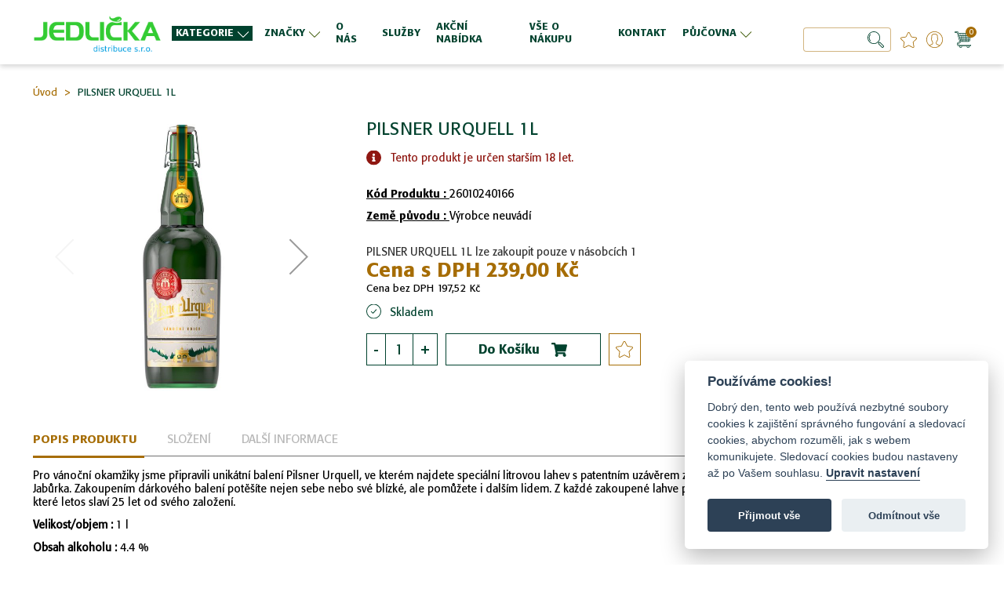

--- FILE ---
content_type: text/html; charset=UTF-8
request_url: https://vojedlicka.cz/jedlicka/26010240166.html
body_size: 29703
content:
<!doctype html>
<html lang="cs">
    <head prefix="og: http://ogp.me/ns# fb: http://ogp.me/ns/fb# product: http://ogp.me/ns/product#">
        <script>
    var BASE_URL = 'https://vojedlicka.cz/jedlicka/';
    var require = {
        "baseUrl": "https://vojedlicka.cz/pub/static/frontend/brightendigital/ews/cs_CZ"
    };
</script>
        <meta charset="utf-8"/>
<meta name="description" content="Pro vánoční okamžiky jsme připravili unikátní balení Pilsner Urquell, ve kterém najdete speciální litrovou lahev s patentním uzávěrem z dílny významného českého uměleckého skláře Lukáše Jabůrka. Zakoupením dárkového balení potěšíte nejen sebe nebo své blí"/>
<meta name="robots" content="INDEX,FOLLOW"/>
<meta name="title" content="PILSNER URQUELL 1L"/>
<meta name="viewport" content="width=device-width, initial-scale=1.0, minimum-scale=1.0, maximum-scale=1.0"/>
<meta name="format-detection" content="telephone=no"/>
<title>PILSNER URQUELL 1L</title>
<link  rel="stylesheet" type="text/css"  media="all" href="https://vojedlicka.cz/pub/static/frontend/brightendigital/ews/cs_CZ/mage/calendar.css" />
<link  rel="stylesheet" type="text/css"  media="all" href="https://vojedlicka.cz/pub/static/frontend/brightendigital/ews/cs_CZ/css/styles-m.css" />
<link  rel="stylesheet" type="text/css"  media="all" href="https://vojedlicka.cz/pub/static/frontend/brightendigital/ews/cs_CZ/font-awesome/css/font-awesome.min.css" />
<link  rel="stylesheet" type="text/css"  media="all" href="https://vojedlicka.cz/pub/static/frontend/brightendigital/ews/cs_CZ/BrightenDigital_MiniCart/css/miniprogress.css" />
<link  rel="stylesheet" type="text/css"  media="all" href="https://vojedlicka.cz/pub/static/frontend/brightendigital/ews/cs_CZ/Mageplaza_Core/css/font-awesome.min.css" />
<link  rel="stylesheet" type="text/css"  media="all" href="https://vojedlicka.cz/pub/static/frontend/brightendigital/ews/cs_CZ/Mageplaza_Core/css/magnific-popup.css" />
<link  rel="stylesheet" type="text/css"  media="all" href="https://vojedlicka.cz/pub/static/frontend/brightendigital/ews/cs_CZ/mage/gallery/gallery.css" />
<link  rel="stylesheet" type="text/css"  media="screen and (min-width: 768px)" href="https://vojedlicka.cz/pub/static/frontend/brightendigital/ews/cs_CZ/css/styles-l.css" />
<link  rel="stylesheet" type="text/css"  media="print" href="https://vojedlicka.cz/pub/static/frontend/brightendigital/ews/cs_CZ/css/print.css" />
<link  rel="stylesheet" type="text/css"  media="all" href="https://vojedlicka.cz/pub/static/frontend/brightendigital/ews/cs_CZ/css/main_theme.css" />
<link  rel="stylesheet" type="text/css"  rel="stylesheet" type="text/css" href="https://use.fontawesome.com/releases/v5.0.1/css/all.css" />
<link  rel="stylesheet" type="text/css"  type="text/css" href="https://maxcdn.bootstrapcdn.com/font-awesome/4.7.0/css/font-awesome.min.css" />
<script  type="text/javascript"  src="https://vojedlicka.cz/pub/static/frontend/brightendigital/ews/cs_CZ/requirejs/require.js"></script>
<script  type="text/javascript"  src="https://vojedlicka.cz/pub/static/frontend/brightendigital/ews/cs_CZ/mage/requirejs/mixins.js"></script>
<script  type="text/javascript"  src="https://vojedlicka.cz/pub/static/frontend/brightendigital/ews/cs_CZ/requirejs-config.js"></script>
<script  type="text/javascript"  src="https://vojedlicka.cz/pub/static/frontend/brightendigital/ews/cs_CZ/mage/polyfill.js"></script>
<script  type="text/javascript"  src="https://vojedlicka.cz/pub/static/frontend/brightendigital/ews/cs_CZ/BrightenDigital_ProductQuickView/js/view/product-view.js"></script>
<script  type="text/javascript"  src="https://vojedlicka.cz/pub/static/frontend/brightendigital/ews/cs_CZ/Smile_ElasticsuiteTracker/js/tracking.js"></script>
<script  type="text/javascript"  media="all" src="https://vojedlicka.cz/pub/static/frontend/brightendigital/ews/cs_CZ/js/general.js"></script>
<script  type="text/javascript"  media="all" src="https://vojedlicka.cz/pub/static/frontend/brightendigital/ews/cs_CZ/js/subshop-general.js"></script>
<link  type="url" rel="stylesheet" href="https://vojedlicka.cz/pub/static/frontend/brightendigital/ews/cs_CZ/https://fonts.googleapis.com/css?family=Open+Sans" />
<link  rel="icon" type="image/x-icon" href="https://vojedlicka.cz/pub/media/favicon/stores/1/logo1.png" />
<link  rel="shortcut icon" type="image/x-icon" href="https://vojedlicka.cz/pub/media/favicon/stores/1/logo1.png" />
        
    <!-- Google Analytics Added by Mageplaza -->
    <!-- Global site tag (gtag.js) - Google Analytics -->
    <script data-cookiecategory="analytics" async src="https://www.googletagmanager.com/gtag/js?id=G-XBWXX7PQD7"></script>
    <script data-cookiecategory="analytics">
        window.dataLayer = window.dataLayer || [];
        function gtag() {dataLayer.push(arguments);}
        gtag('js', new Date());

        gtag('set', {'currency': 'CZK'});
        gtag('set', {'link_attribution': true});
        gtag('set', {'anonymize_ip': false});
        gtag('set', {'allow_ad_personalization_signals': true});
                gtag('config', 'G-XBWXX7PQD7');
            </script>
    <!-- End Google Analytics -->
<script>
document.addEventListener('DOMContentLoaded', function() {
    function getCookie(name) {
        const value = `; ${document.cookie}`;
        const parts = value.split(`; ${name}=`);
        if (parts.length === 2) return parts.pop().split(';').shift();
        return null;
    }

    function checkForCCCookie() {
        const ccCookie = getCookie('cc_cookie');
        
        if (ccCookie) {
            console.log('cc_cookie detected:', ccCookie);
            
            // Stop checking for the cookie
            clearInterval(cookieCheckInterval);
            
            // Update retargetingConf if needed
            if (ccCookie.includes('targeting')) {
                if(typeof(retargetingConf) == "undefined") {
                    console.log("retargetingConf is undefined")
                    return false;
                } 

                retargetingConf.consent = 1;
                console.log(retargetingConf);
                window.rc.retargetingHit(retargetingConf);
            } else {
                if(typeof(retargetingConf) == "undefined") {
                    console.log("retargetingConf is undefined")
                    return false;
                } 

                retargetingConf.consent = 0;
                console.log(retargetingConf);
                window.rc.retargetingHit(retargetingConf);
            }
        }
    }

    function checkForCCCookieConversion() {
        const ccCookie = getCookie('cc_cookie');
        
        if (ccCookie) {
            console.log('cc_cookie detected:', ccCookie);
            
            // Stop checking for the cookie
            clearInterval(cookieCheckInterval2);
            
            // Update retargetingConf if needed
            if (ccCookie.includes('targeting')) {
                if(typeof(conversionConf) == "undefined") {
                    console.log("conversionConf is undefined")
                    return false;
                } 

                conversionConf .consent = 1;
                console.log(conversionConf);
                window.rc.conversionHit(conversionConf);
            } else {
                if(typeof(conversionConf) == "undefined") {
                    console.log("conversionConf is undefined")
                    return false;
                } 

                conversionConf .consent = 0;
                console.log(conversionConf);
                window.rc.conversionHit(conversionConf);
            }
        }
    }

    const cookieCheckInterval = setInterval(checkForCCCookie, 1000);
    const cookieCheckInterval2 = setInterval(checkForCCCookieConversion, 1000);
})

</script><script type="text/javascript">
//<![CDATA[
try {
    smileTracker.setConfig({
        beaconUrl     : 'https://vojedlicka.cz/jedlicka/elasticsuite/tracker/hit/image/h.png',
        sessionConfig : {"visit_cookie_name":"STUID","visit_cookie_lifetime":"3600","visitor_cookie_lifetime":"365","visitor_cookie_name":"STVID","domain":"vojedlicka.cz","path":"\/"},
    });

    smileTracker.addPageVar('store_id', '1');

    require(['Smile_ElasticsuiteTracker/js/user-consent'], function (userConsent) {
        if (userConsent({"cookieRestrictionEnabled":"0","cookieRestrictionName":"user_allowed_save_cookie"})) {
            smileTracker.sendTag();
        }
    });
} catch (err) {
    ;
}
//]]>
</script>


<meta property="og:type" content="product" />
<meta property="og:title" content="PILSNER&#x20;URQUELL&#x20;1L" />
<meta property="og:image" content="https://vojedlicka.cz/pub/media/catalog/product/cache/604476f6c8b396e08c35567be03e329d/e/p/ep_26010240166_1.jpeg" />
<meta property="og:description" content="" />
<meta property="og:url" content="https://vojedlicka.cz/jedlicka/26010240166.html" />
    <meta property="product:price:amount" content="238.999201"/>
    <meta property="product:price:currency" content="CZK"/>
    </head>
    <body data-container="body" data-mage-init='{"loaderAjax": {}, "loader": { "icon": "https://vojedlicka.cz/pub/static/frontend/brightendigital/ews/cs_CZ/images/loader-2.gif"}}' class="no-banner-image  guest-login catalog-product-view product-26010240166 page-layout-1column" itemtype="http://schema.org/Product" itemscope="itemscope">
        <!--Analytics Added by Mageplaza GTM -->
                            <script>
                gtag(
                    'event',
                    'view_item',
                    {"items":[{"id":"26010240166","name":"PILSNER URQUELL 1L","list_name":"Product View","category":"Pivo\/Lahve\/Plze\u0148sk\u00fd Prazdroj\/Zna\u010dky\/Pilsner Urquell\/Recommended","quantity":1,"price":197.52,"brand":"Default"}]}                );
            </script>
                        <!--Facebook Pixel Added by Mageplaza GTM -->


<script>
    require.config({
        map: {
            '*': {
                wysiwygAdapter: 'mage/adminhtml/wysiwyg/tiny_mce/tinymce4Adapter'
            }
        }
    });
</script>
    <script>
        require.config({
            deps: [
                'jquery',
                'mage/translate',
                'jquery/jquery-storageapi'
            ],
            callback: function ($) {
                'use strict';

                var dependencies = [],
                    versionObj;

                $.initNamespaceStorage('mage-translation-storage');
                $.initNamespaceStorage('mage-translation-file-version');
                versionObj = $.localStorage.get('mage-translation-file-version');

                
                if (versionObj.version !== '2b8a2b5d603f61c846a56c860cd22fa9c396eeab') {
                    dependencies.push(
                        'text!js-translation.json'
                    );

                }

                require.config({
                    deps: dependencies,
                    callback: function (string) {
                        if (typeof string === 'string') {
                            $.mage.translate.add(JSON.parse(string));
                            $.localStorage.set('mage-translation-storage', string);
                            $.localStorage.set(
                                'mage-translation-file-version',
                                {
                                    version: '2b8a2b5d603f61c846a56c860cd22fa9c396eeab'
                                }
                            );
                        } else {
                            $.mage.translate.add($.localStorage.get('mage-translation-storage'));
                        }
                    }
                });
            }
        });
    </script>

<script type="text/x-magento-init">
    {
        "*": {
            "mage/cookies": {
                "expires": null,
                "path": "/",
                "domain": ".vojedlicka.cz",
                "secure": false,
                "lifetime": "3600"
            }
        }
    }
</script>
    <noscript>
        <div class="message global noscript">
            <div class="content">
                <p>
                    <strong>Javascript ve vašem prohlížeči se zdá být vypnutý.</strong>
                    <span>Pro optimální funkčnost webu je nutné ve vašem prohlížeči zapnout Javascript.</span>
                </p>
            </div>
        </div>
    </noscript>
<header class="ews-header-container"><div class="container"><div class="ews-header"><div class="ews-header-left"><span data-action="toggle-nav" class="action nav-toggle"><span>Přepnout menu</span></span>
    <a class="logo" href="https://vojedlicka.cz/jedlicka/" title="ews">
        <img src="https://vojedlicka.cz/pub/media/logo/stores/1/logo1.png"
             title="ews"
             alt="ews"
             width="189"             height="64"        />
    </a>
<script type="text/javascript">
     require(['jquery', 'jquery/ui'], function($){ 
         $(document).ready( function() {
    $(".cms-contact-us .columns .main .ews-contact-page-image").insertAfter(".cms-contact-us .columns .main .container");
  });
 });
</script>
<style type="text/css">
    .ews-list-products .products .finel-product-price .old-price, .ews-list-products .products .finel-product-price .price-title{
        display: none!important;
    }
</style><div class="ews-header-mid">    <div class="sections nav-sections">
                <div class="section-items nav-sections-items" data-mage-init='{"tabs":{"openedState":"active"}}'>
                                            <div class="section-item-title nav-sections-item-title" data-role="collapsible">
                    <a class="nav-sections-item-switch" data-toggle="switch" href="#store.menu"><span>Menu</span>
                    <i class="fa fa-times close-icon"></i>
                    </a>
                </div>
                <div class="section-item-content nav-sections-item-content" id="store.menu" data-role="content">
<nav class="navigation" data-action="navigation">

	
    <ul data-mage-init='{"menu":{"responsive":true, "expanded":true, "position":{"my":"left top","at":"left bottom"}}}'>
        <li  class="level0 nav-1 first-cat category-item first has-active level-top parent"><a href="https://vojedlicka.cz/jedlicka/kategorie.html"  class="level-top" ><span>Kategorie</span><div class="open-children-toggle"></div></a><ul class="level0 submenu"><li  class="level1 nav-1-1 category-item first parent"><a href="https://vojedlicka.cz/jedlicka/kategorie/nealko-napoje.html" ><span>Nealko nápoje</span><div class="open-children-toggle"></div></a><ul class="level1 submenu"><li  class="level2 nav-1-1-1 category-item first parent"><a href="https://vojedlicka.cz/jedlicka/kategorie/nealko-napoje/kofola.html" ><span>Kofola</span><div class="open-children-toggle"></div></a><ul class="level2 submenu"><li  class="level3 nav-1-1-1-1 category-item first"><a href="https://vojedlicka.cz/jedlicka/kategorie/nealko-napoje/kofola/gastro.html" ><span>Gastro</span><div class="open-children-toggle"></div></a></li><li  class="level3 nav-1-1-1-2 category-item"><a href="https://vojedlicka.cz/jedlicka/kategorie/nealko-napoje/kofola/kofola-original.html" ><span>Kofola Original</span><div class="open-children-toggle"></div></a></li><li  class="level3 nav-1-1-1-3 category-item"><a href="https://vojedlicka.cz/jedlicka/kategorie/nealko-napoje/kofola/top-topic.html" ><span>Top Topic</span><div class="open-children-toggle"></div></a></li><li  class="level3 nav-1-1-1-4 category-item last"><a href="https://vojedlicka.cz/jedlicka/kategorie/nealko-napoje/kofola/rc-cola.html" ><span>RC Cola</span><div class="open-children-toggle"></div></a></li></ul></li><li  class="level2 nav-1-1-2 category-item parent"><a href="https://vojedlicka.cz/jedlicka/kategorie/nealko-napoje/mineralni-a-stolni-vody.html" ><span>Minerální a Stolní vody</span><div class="open-children-toggle"></div></a><ul class="level2 submenu"><li  class="level3 nav-1-1-2-1 category-item first"><a href="https://vojedlicka.cz/jedlicka/kategorie/nealko-napoje/mineralni-a-stolni-vody/fontea.html" ><span>Fontea</span><div class="open-children-toggle"></div></a></li><li  class="level3 nav-1-1-2-2 category-item parent"><a href="https://vojedlicka.cz/jedlicka/kategorie/nealko-napoje/mineralni-a-stolni-vody/aquila.html" ><span>Aquila</span><div class="open-children-toggle"></div></a><ul class="level3 submenu"><li  class="level4 nav-1-1-2-2-1 category-item first"><a href="https://vojedlicka.cz/jedlicka/kategorie/nealko-napoje/mineralni-a-stolni-vody/aquila/prirodni.html" ><span>Přírodní</span><div class="open-children-toggle"></div></a></li><li  class="level4 nav-1-1-2-2-2 category-item"><a href="https://vojedlicka.cz/jedlicka/kategorie/nealko-napoje/mineralni-a-stolni-vody/aquila/ochucena.html" ><span>Ochucená</span><div class="open-children-toggle"></div></a></li><li  class="level4 nav-1-1-2-2-3 category-item last"><a href="https://vojedlicka.cz/jedlicka/kategorie/nealko-napoje/mineralni-a-stolni-vody/aquila/caj.html" ><span>Čaj</span><div class="open-children-toggle"></div></a></li></ul></li><li  class="level3 nav-1-1-2-3 category-item parent"><a href="https://vojedlicka.cz/jedlicka/kategorie/nealko-napoje/mineralni-a-stolni-vody/mattoni.html" ><span>Mattoni</span><div class="open-children-toggle"></div></a><ul class="level3 submenu"><li  class="level4 nav-1-1-2-3-1 category-item first"><a href="https://vojedlicka.cz/jedlicka/kategorie/nealko-napoje/mineralni-a-stolni-vody/mattoni/prirodni.html" ><span>Přírodní</span><div class="open-children-toggle"></div></a></li><li  class="level4 nav-1-1-2-3-2 category-item last"><a href="https://vojedlicka.cz/jedlicka/kategorie/nealko-napoje/mineralni-a-stolni-vody/mattoni/ochucene.html" ><span>Ochucené</span><div class="open-children-toggle"></div></a></li></ul></li><li  class="level3 nav-1-1-2-4 category-item"><a href="https://vojedlicka.cz/jedlicka/kategorie/nealko-napoje/mineralni-a-stolni-vody/podebradka.html" ><span>Poděbradka</span><div class="open-children-toggle"></div></a></li><li  class="level3 nav-1-1-2-5 category-item parent"><a href="https://vojedlicka.cz/jedlicka/kategorie/nealko-napoje/mineralni-a-stolni-vody/magnesia.html" ><span>Magnesia</span><div class="open-children-toggle"></div></a><ul class="level3 submenu"><li  class="level4 nav-1-1-2-5-1 category-item first"><a href="https://vojedlicka.cz/jedlicka/kategorie/nealko-napoje/mineralni-a-stolni-vody/magnesia/prirodni.html" ><span>Přírodní</span><div class="open-children-toggle"></div></a></li><li  class="level4 nav-1-1-2-5-2 category-item last"><a href="https://vojedlicka.cz/jedlicka/kategorie/nealko-napoje/mineralni-a-stolni-vody/magnesia/ochucena.html" ><span>Ochucená</span><div class="open-children-toggle"></div></a></li></ul></li><li  class="level3 nav-1-1-2-6 category-item parent"><a href="https://vojedlicka.cz/jedlicka/kategorie/nealko-napoje/mineralni-a-stolni-vody/dobra-voda.html" ><span>Dobrá Voda</span><div class="open-children-toggle"></div></a><ul class="level3 submenu"><li  class="level4 nav-1-1-2-6-1 category-item first"><a href="https://vojedlicka.cz/jedlicka/kategorie/nealko-napoje/mineralni-a-stolni-vody/dobra-voda/prirodni.html" ><span>Přírodní</span><div class="open-children-toggle"></div></a></li><li  class="level4 nav-1-1-2-6-2 category-item"><a href="https://vojedlicka.cz/jedlicka/kategorie/nealko-napoje/mineralni-a-stolni-vody/dobra-voda/ochucena.html" ><span>Ochucená</span><div class="open-children-toggle"></div></a></li><li  class="level4 nav-1-1-2-6-3 category-item last"><a href="https://vojedlicka.cz/jedlicka/kategorie/nealko-napoje/mineralni-a-stolni-vody/dobra-voda/caj.html" ><span>Čaj</span><div class="open-children-toggle"></div></a></li></ul></li><li  class="level3 nav-1-1-2-7 category-item parent"><a href="https://vojedlicka.cz/jedlicka/kategorie/nealko-napoje/mineralni-a-stolni-vody/rajec.html" ><span>Rajec</span><div class="open-children-toggle"></div></a><ul class="level3 submenu"><li  class="level4 nav-1-1-2-7-1 category-item first"><a href="https://vojedlicka.cz/jedlicka/kategorie/nealko-napoje/mineralni-a-stolni-vody/rajec/prirodni.html" ><span>Přírodní</span><div class="open-children-toggle"></div></a></li><li  class="level4 nav-1-1-2-7-2 category-item"><a href="https://vojedlicka.cz/jedlicka/kategorie/nealko-napoje/mineralni-a-stolni-vody/rajec/ochucene.html" ><span>Ochucené</span><div class="open-children-toggle"></div></a></li><li  class="level4 nav-1-1-2-7-3 category-item last"><a href="https://vojedlicka.cz/jedlicka/kategorie/nealko-napoje/mineralni-a-stolni-vody/rajec/gastro.html" ><span>Gastro</span><div class="open-children-toggle"></div></a></li></ul></li><li  class="level3 nav-1-1-2-8 category-item"><a href="https://vojedlicka.cz/jedlicka/kategorie/nealko-napoje/mineralni-a-stolni-vody/toma.html" ><span>Toma</span><div class="open-children-toggle"></div></a></li><li  class="level3 nav-1-1-2-9 category-item"><a href="https://vojedlicka.cz/jedlicka/kategorie/nealko-napoje/mineralni-a-stolni-vody/mattoni-gastro.html" ><span>Mattoni gastro</span><div class="open-children-toggle"></div></a></li><li  class="level3 nav-1-1-2-10 category-item"><a href="https://vojedlicka.cz/jedlicka/kategorie/nealko-napoje/mineralni-a-stolni-vody/nova-kategorie.html" ><span>Nová kategorie</span><div class="open-children-toggle"></div></a></li><li  class="level3 nav-1-1-2-11 category-item last"><a href="https://vojedlicka.cz/jedlicka/kategorie/nealko-napoje/mineralni-a-stolni-vody/nutrend.html" ><span>Nutrend</span><div class="open-children-toggle"></div></a></li></ul></li><li  class="level2 nav-1-1-3 category-item parent"><a href="https://vojedlicka.cz/jedlicka/kategorie/nealko-napoje/energy-drink.html" ><span>Energy drink</span><div class="open-children-toggle"></div></a><ul class="level2 submenu"><li  class="level3 nav-1-1-3-1 category-item first"><a href="https://vojedlicka.cz/jedlicka/kategorie/nealko-napoje/energy-drink/red-bull.html" ><span>Red Bull</span><div class="open-children-toggle"></div></a></li><li  class="level3 nav-1-1-3-2 category-item"><a href="https://vojedlicka.cz/jedlicka/kategorie/nealko-napoje/energy-drink/shock.html" ><span>Shock!</span><div class="open-children-toggle"></div></a></li><li  class="level3 nav-1-1-3-3 category-item"><a href="https://vojedlicka.cz/jedlicka/kategorie/nealko-napoje/energy-drink/semtex.html" ><span>Semtex</span><div class="open-children-toggle"></div></a></li><li  class="level3 nav-1-1-3-4 category-item"><a href="https://vojedlicka.cz/jedlicka/kategorie/nealko-napoje/energy-drink/hell.html" ><span>Hell</span><div class="open-children-toggle"></div></a></li><li  class="level3 nav-1-1-3-5 category-item last"><a href="https://vojedlicka.cz/jedlicka/kategorie/nealko-napoje/energy-drink/monster.html" ><span>Monster</span><div class="open-children-toggle"></div></a></li></ul></li><li  class="level2 nav-1-1-4 category-item parent"><a href="https://vojedlicka.cz/jedlicka/kategorie/nealko-napoje/coca-cola.html" ><span>Coca Cola</span><div class="open-children-toggle"></div></a><ul class="level2 submenu"><li  class="level3 nav-1-1-4-1 category-item first"><a href="https://vojedlicka.cz/jedlicka/kategorie/nealko-napoje/coca-cola/pet.html" ><span>PET</span><div class="open-children-toggle"></div></a></li><li  class="level3 nav-1-1-4-2 category-item parent"><a href="https://vojedlicka.cz/jedlicka/kategorie/nealko-napoje/coca-cola/gastro.html" ><span>Gastro</span><div class="open-children-toggle"></div></a><ul class="level3 submenu"><li  class="level4 nav-1-1-4-2-1 category-item first"><a href="https://vojedlicka.cz/jedlicka/kategorie/nealko-napoje/coca-cola/gastro/bonaqua.html" ><span>Bonaqua</span><div class="open-children-toggle"></div></a></li><li  class="level4 nav-1-1-4-2-2 category-item"><a href="https://vojedlicka.cz/jedlicka/kategorie/nealko-napoje/coca-cola/gastro/cappy.html" ><span>Cappy</span><div class="open-children-toggle"></div></a></li><li  class="level4 nav-1-1-4-2-3 category-item"><a href="https://vojedlicka.cz/jedlicka/kategorie/nealko-napoje/coca-cola/gastro/nestea.html" ><span>Nestea</span><div class="open-children-toggle"></div></a></li><li  class="level4 nav-1-1-4-2-4 category-item"><a href="https://vojedlicka.cz/jedlicka/kategorie/nealko-napoje/coca-cola/gastro/coca-cola.html" ><span>Coca Cola</span><div class="open-children-toggle"></div></a></li><li  class="level4 nav-1-1-4-2-5 category-item"><a href="https://vojedlicka.cz/jedlicka/kategorie/nealko-napoje/coca-cola/gastro/sprite.html" ><span>Sprite</span><div class="open-children-toggle"></div></a></li><li  class="level4 nav-1-1-4-2-6 category-item"><a href="https://vojedlicka.cz/jedlicka/kategorie/nealko-napoje/coca-cola/gastro/fanta.html" ><span>Fanta</span><div class="open-children-toggle"></div></a></li><li  class="level4 nav-1-1-4-2-7 category-item last"><a href="https://vojedlicka.cz/jedlicka/kategorie/nealko-napoje/coca-cola/gastro/kinley.html" ><span>Kinley</span><div class="open-children-toggle"></div></a></li></ul></li><li  class="level3 nav-1-1-4-3 category-item last"><a href="https://vojedlicka.cz/jedlicka/kategorie/nealko-napoje/coca-cola/plech.html" ><span>Plech</span><div class="open-children-toggle"></div></a></li></ul></li><li  class="level2 nav-1-1-5 category-item parent"><a href="https://vojedlicka.cz/jedlicka/kategorie/nealko-napoje/limonady.html" ><span>Limonády</span><div class="open-children-toggle"></div></a><ul class="level2 submenu"><li  class="level3 nav-1-1-5-1 category-item first"><a href="https://vojedlicka.cz/jedlicka/kategorie/nealko-napoje/limonady/relax.html" ><span>Relax</span><div class="open-children-toggle"></div></a></li><li  class="level3 nav-1-1-5-2 category-item"><a href="https://vojedlicka.cz/jedlicka/kategorie/nealko-napoje/limonady/ole.html" ><span>OLÉ</span><div class="open-children-toggle"></div></a></li><li  class="level3 nav-1-1-5-3 category-item parent"><a href="https://vojedlicka.cz/jedlicka/kategorie/nealko-napoje/limonady/koli.html" ><span>KOLI</span><div class="open-children-toggle"></div></a><ul class="level3 submenu"><li  class="level4 nav-1-1-5-3-1 category-item first"><a href="https://vojedlicka.cz/jedlicka/kategorie/nealko-napoje/limonady/koli/sudy.html" ><span>Sudy</span><div class="open-children-toggle"></div></a></li><li  class="level4 nav-1-1-5-3-2 category-item"><a href="https://vojedlicka.cz/jedlicka/kategorie/nealko-napoje/limonady/koli/lahve.html" ><span>Lahve</span><div class="open-children-toggle"></div></a></li><li  class="level4 nav-1-1-5-3-3 category-item last"><a href="https://vojedlicka.cz/jedlicka/kategorie/nealko-napoje/limonady/koli/pet.html" ><span>PET</span><div class="open-children-toggle"></div></a></li></ul></li><li  class="level3 nav-1-1-5-4 category-item"><a href="https://vojedlicka.cz/jedlicka/kategorie/nealko-napoje/limonady/tonic.html" ><span>Tonic</span><div class="open-children-toggle"></div></a></li><li  class="level3 nav-1-1-5-5 category-item last"><a href="https://vojedlicka.cz/jedlicka/kategorie/nealko-napoje/limonady/pernstejn-sudove.html" ><span>Pernštejn sudové</span><div class="open-children-toggle"></div></a></li></ul></li><li  class="level2 nav-1-1-6 category-item parent"><a href="https://vojedlicka.cz/jedlicka/kategorie/nealko-napoje/ovocne-napoje.html" ><span>Ovocné nápoje</span><div class="open-children-toggle"></div></a><ul class="level2 submenu"><li  class="level3 nav-1-1-6-1 category-item first"><a href="https://vojedlicka.cz/jedlicka/kategorie/nealko-napoje/ovocne-napoje/hello.html" ><span>Hello</span><div class="open-children-toggle"></div></a></li><li  class="level3 nav-1-1-6-2 category-item"><a href="https://vojedlicka.cz/jedlicka/kategorie/nealko-napoje/ovocne-napoje/relax.html" ><span>Relax</span><div class="open-children-toggle"></div></a></li><li  class="level3 nav-1-1-6-3 category-item"><a href="https://vojedlicka.cz/jedlicka/kategorie/nealko-napoje/ovocne-napoje/lotte.html" ><span>Lotte</span><div class="open-children-toggle"></div></a></li><li  class="level3 nav-1-1-6-4 category-item last"><a href="https://vojedlicka.cz/jedlicka/kategorie/nealko-napoje/ovocne-napoje/ricky.html" ><span>Ricky</span><div class="open-children-toggle"></div></a></li></ul></li><li  class="level2 nav-1-1-7 category-item"><a href="https://vojedlicka.cz/jedlicka/kategorie/nealko-napoje/kojenecka-voda.html" ><span>Kojenecká voda</span><div class="open-children-toggle"></div></a></li><li  class="level2 nav-1-1-8 category-item"><a href="https://vojedlicka.cz/jedlicka/kategorie/nealko-napoje/sudove-limonady.html" ><span>Sudové limonády</span><div class="open-children-toggle"></div></a></li><li  class="level2 nav-1-1-9 category-item last parent"><a href="https://vojedlicka.cz/jedlicka/kategorie/nealko-napoje/sudove-nealko.html" ><span>Sudové nealko</span><div class="open-children-toggle"></div></a><ul class="level2 submenu"><li  class="level3 nav-1-1-9-1 category-item first last"><a href="https://vojedlicka.cz/jedlicka/kategorie/nealko-napoje/sudove-nealko/rohozec.html" ><span>Rohozec</span><div class="open-children-toggle"></div></a></li></ul></li></ul></li><li  class="level1 nav-1-2 category-item parent"><a href="https://vojedlicka.cz/jedlicka/kategorie/alkoholicke-napoje.html" ><span>Alkoholické nápoje</span><div class="open-children-toggle"></div></a><ul class="level1 submenu"><li  class="level2 nav-1-2-1 category-item first parent"><a href="https://vojedlicka.cz/jedlicka/kategorie/alkoholicke-napoje/gin.html" ><span>Gin</span><div class="open-children-toggle"></div></a><ul class="level2 submenu"><li  class="level3 nav-1-2-1-1 category-item first"><a href="https://vojedlicka.cz/jedlicka/kategorie/alkoholicke-napoje/gin/beefeater.html" ><span>Beefeater</span><div class="open-children-toggle"></div></a></li><li  class="level3 nav-1-2-1-2 category-item"><a href="https://vojedlicka.cz/jedlicka/kategorie/alkoholicke-napoje/gin/lordson.html" ><span>Lordson</span><div class="open-children-toggle"></div></a></li><li  class="level3 nav-1-2-1-3 category-item"><a href="https://vojedlicka.cz/jedlicka/kategorie/alkoholicke-napoje/gin/greenalls.html" ><span>Greenalls</span><div class="open-children-toggle"></div></a></li><li  class="level3 nav-1-2-1-4 category-item"><a href="https://vojedlicka.cz/jedlicka/kategorie/alkoholicke-napoje/gin/ostatni.html" ><span>Ostatní</span><div class="open-children-toggle"></div></a></li><li  class="level3 nav-1-2-1-5 category-item"><a href="https://vojedlicka.cz/jedlicka/kategorie/alkoholicke-napoje/gin/hendrick-s.html" ><span>Hendrick&#039;s</span><div class="open-children-toggle"></div></a></li><li  class="level3 nav-1-2-1-6 category-item last"><a href="https://vojedlicka.cz/jedlicka/kategorie/alkoholicke-napoje/gin/gordons.html" ><span>Gordons</span><div class="open-children-toggle"></div></a></li></ul></li><li  class="level2 nav-1-2-2 category-item parent"><a href="https://vojedlicka.cz/jedlicka/kategorie/alkoholicke-napoje/likery.html" ><span>Likéry</span><div class="open-children-toggle"></div></a><ul class="level2 submenu"><li  class="level3 nav-1-2-2-1 category-item first"><a href="https://vojedlicka.cz/jedlicka/kategorie/alkoholicke-napoje/likery/jagermeister.html" ><span>Jagermeister</span><div class="open-children-toggle"></div></a></li><li  class="level3 nav-1-2-2-2 category-item"><a href="https://vojedlicka.cz/jedlicka/kategorie/alkoholicke-napoje/likery/baileys.html" ><span>Baileys</span><div class="open-children-toggle"></div></a></li><li  class="level3 nav-1-2-2-3 category-item"><a href="https://vojedlicka.cz/jedlicka/kategorie/alkoholicke-napoje/likery/carolans.html" ><span>Carolans</span><div class="open-children-toggle"></div></a></li><li  class="level3 nav-1-2-2-4 category-item"><a href="https://vojedlicka.cz/jedlicka/kategorie/alkoholicke-napoje/likery/ostatni.html" ><span>Ostatní</span><div class="open-children-toggle"></div></a></li><li  class="level3 nav-1-2-2-5 category-item"><a href="https://vojedlicka.cz/jedlicka/kategorie/alkoholicke-napoje/likery/polar.html" ><span>Polar</span><div class="open-children-toggle"></div></a></li><li  class="level3 nav-1-2-2-6 category-item"><a href="https://vojedlicka.cz/jedlicka/kategorie/alkoholicke-napoje/likery/berentzen.html" ><span>Berentzen</span><div class="open-children-toggle"></div></a></li><li  class="level3 nav-1-2-2-7 category-item last"><a href="https://vojedlicka.cz/jedlicka/kategorie/alkoholicke-napoje/likery/tatratea.html" ><span>TATRATEA</span><div class="open-children-toggle"></div></a></li></ul></li><li  class="level2 nav-1-2-3 category-item parent"><a href="https://vojedlicka.cz/jedlicka/kategorie/alkoholicke-napoje/tuzemske-lihoviny.html" ><span>Tuzemské lihoviny</span><div class="open-children-toggle"></div></a><ul class="level2 submenu"><li  class="level3 nav-1-2-3-1 category-item first parent"><a href="https://vojedlicka.cz/jedlicka/kategorie/alkoholicke-napoje/tuzemske-lihoviny/stock-plzen.html" ><span>Stock Plzeň</span><div class="open-children-toggle"></div></a><ul class="level3 submenu"><li  class="level4 nav-1-2-3-1-1 category-item first"><a href="https://vojedlicka.cz/jedlicka/kategorie/alkoholicke-napoje/tuzemske-lihoviny/stock-plzen/ostatni.html" ><span>Ostatní</span><div class="open-children-toggle"></div></a></li><li  class="level4 nav-1-2-3-1-2 category-item"><a href="https://vojedlicka.cz/jedlicka/kategorie/alkoholicke-napoje/tuzemske-lihoviny/stock-plzen/magister.html" ><span>Magister</span><div class="open-children-toggle"></div></a></li><li  class="level4 nav-1-2-3-1-3 category-item"><a href="https://vojedlicka.cz/jedlicka/kategorie/alkoholicke-napoje/tuzemske-lihoviny/stock-plzen/bozkov.html" ><span>Božkov</span><div class="open-children-toggle"></div></a></li><li  class="level4 nav-1-2-3-1-4 category-item"><a href="https://vojedlicka.cz/jedlicka/kategorie/alkoholicke-napoje/tuzemske-lihoviny/stock-plzen/fernet.html" ><span>Fernet</span><div class="open-children-toggle"></div></a></li><li  class="level4 nav-1-2-3-1-5 category-item"><a href="https://vojedlicka.cz/jedlicka/kategorie/alkoholicke-napoje/tuzemske-lihoviny/stock-plzen/amundsen.html" ><span>Amundsen</span><div class="open-children-toggle"></div></a></li><li  class="level4 nav-1-2-3-1-6 category-item last"><a href="https://vojedlicka.cz/jedlicka/kategorie/alkoholicke-napoje/tuzemske-lihoviny/stock-plzen/bartida.html" ><span>Bartida</span><div class="open-children-toggle"></div></a></li></ul></li><li  class="level3 nav-1-2-3-2 category-item parent"><a href="https://vojedlicka.cz/jedlicka/kategorie/alkoholicke-napoje/tuzemske-lihoviny/granette-starorezna.html" ><span>Granette &amp; Starorežná</span><div class="open-children-toggle"></div></a><ul class="level3 submenu"><li  class="level4 nav-1-2-3-2-1 category-item first"><a href="https://vojedlicka.cz/jedlicka/kategorie/alkoholicke-napoje/tuzemske-lihoviny/granette-starorezna/destilaty.html" ><span>Destiláty</span><div class="open-children-toggle"></div></a></li><li  class="level4 nav-1-2-3-2-2 category-item"><a href="https://vojedlicka.cz/jedlicka/kategorie/alkoholicke-napoje/tuzemske-lihoviny/granette-starorezna/vodky.html" ><span>Vodky</span><div class="open-children-toggle"></div></a></li><li  class="level4 nav-1-2-3-2-3 category-item"><a href="https://vojedlicka.cz/jedlicka/kategorie/alkoholicke-napoje/tuzemske-lihoviny/granette-starorezna/likery.html" ><span>Likéry</span><div class="open-children-toggle"></div></a></li><li  class="level4 nav-1-2-3-2-4 category-item"><a href="https://vojedlicka.cz/jedlicka/kategorie/alkoholicke-napoje/tuzemske-lihoviny/granette-starorezna/ostatni.html" ><span>Ostatní</span><div class="open-children-toggle"></div></a></li><li  class="level4 nav-1-2-3-2-5 category-item last"><a href="https://vojedlicka.cz/jedlicka/kategorie/alkoholicke-napoje/tuzemske-lihoviny/granette-starorezna/stara-myslivecka.html" ><span>Stará myslivecká</span><div class="open-children-toggle"></div></a></li></ul></li><li  class="level3 nav-1-2-3-3 category-item"><a href="https://vojedlicka.cz/jedlicka/kategorie/alkoholicke-napoje/tuzemske-lihoviny/rudolf-jelinek.html" ><span>Rudolf Jelínek</span><div class="open-children-toggle"></div></a></li><li  class="level3 nav-1-2-3-4 category-item"><a href="https://vojedlicka.cz/jedlicka/kategorie/alkoholicke-napoje/tuzemske-lihoviny/becherovka.html" ><span>Becherovka</span><div class="open-children-toggle"></div></a></li><li  class="level3 nav-1-2-3-5 category-item"><a href="https://vojedlicka.cz/jedlicka/kategorie/alkoholicke-napoje/tuzemske-lihoviny/dynybyl.html" ><span>Dynybyl</span><div class="open-children-toggle"></div></a></li><li  class="level3 nav-1-2-3-6 category-item"><a href="https://vojedlicka.cz/jedlicka/kategorie/alkoholicke-napoje/tuzemske-lihoviny/hills.html" ><span>Hills</span><div class="open-children-toggle"></div></a></li><li  class="level3 nav-1-2-3-7 category-item"><a href="https://vojedlicka.cz/jedlicka/kategorie/alkoholicke-napoje/tuzemske-lihoviny/linea-nivnice.html" ><span>Linea Nivnice</span><div class="open-children-toggle"></div></a></li><li  class="level3 nav-1-2-3-8 category-item parent"><a href="https://vojedlicka.cz/jedlicka/kategorie/alkoholicke-napoje/tuzemske-lihoviny/dolni-bousov.html" ><span>Dolní Bousov</span><div class="open-children-toggle"></div></a><ul class="level3 submenu"><li  class="level4 nav-1-2-3-8-1 category-item first"><a href="https://vojedlicka.cz/jedlicka/kategorie/alkoholicke-napoje/tuzemske-lihoviny/dolni-bousov/tuzemak.html" ><span>Tuzemák</span><div class="open-children-toggle"></div></a></li><li  class="level4 nav-1-2-3-8-2 category-item last"><a href="https://vojedlicka.cz/jedlicka/kategorie/alkoholicke-napoje/tuzemske-lihoviny/dolni-bousov/vodka.html" ><span>Vodka</span><div class="open-children-toggle"></div></a></li></ul></li><li  class="level3 nav-1-2-3-9 category-item last"><a href="https://vojedlicka.cz/jedlicka/kategorie/alkoholicke-napoje/tuzemske-lihoviny/nova-kategorie.html" ><span>Nová kategorie</span><div class="open-children-toggle"></div></a></li></ul></li><li  class="level2 nav-1-2-4 category-item parent"><a href="https://vojedlicka.cz/jedlicka/kategorie/alkoholicke-napoje/rumy.html" ><span>Rumy</span><div class="open-children-toggle"></div></a><ul class="level2 submenu"><li  class="level3 nav-1-2-4-1 category-item first"><a href="https://vojedlicka.cz/jedlicka/kategorie/alkoholicke-napoje/rumy/captain-morgan.html" ><span>Captain Morgan</span><div class="open-children-toggle"></div></a></li><li  class="level3 nav-1-2-4-2 category-item"><a href="https://vojedlicka.cz/jedlicka/kategorie/alkoholicke-napoje/rumy/havana.html" ><span>Havana</span><div class="open-children-toggle"></div></a></li><li  class="level3 nav-1-2-4-3 category-item"><a href="https://vojedlicka.cz/jedlicka/kategorie/alkoholicke-napoje/rumy/bacardi.html" ><span>Bacardi</span><div class="open-children-toggle"></div></a></li><li  class="level3 nav-1-2-4-4 category-item"><a href="https://vojedlicka.cz/jedlicka/kategorie/alkoholicke-napoje/rumy/malibu.html" ><span>Malibu</span><div class="open-children-toggle"></div></a></li><li  class="level3 nav-1-2-4-5 category-item"><a href="https://vojedlicka.cz/jedlicka/kategorie/alkoholicke-napoje/rumy/dominikanska-republika.html" ><span>Dominikánská republika</span><div class="open-children-toggle"></div></a></li><li  class="level3 nav-1-2-4-6 category-item"><a href="https://vojedlicka.cz/jedlicka/kategorie/alkoholicke-napoje/rumy/ostatni.html" ><span>Ostatní</span><div class="open-children-toggle"></div></a></li><li  class="level3 nav-1-2-4-7 category-item"><a href="https://vojedlicka.cz/jedlicka/kategorie/alkoholicke-napoje/rumy/key-rum.html" ><span>Key Rum</span><div class="open-children-toggle"></div></a></li><li  class="level3 nav-1-2-4-8 category-item"><a href="https://vojedlicka.cz/jedlicka/kategorie/alkoholicke-napoje/rumy/venezuela.html" ><span>Venezuela</span><div class="open-children-toggle"></div></a></li><li  class="level3 nav-1-2-4-9 category-item"><a href="https://vojedlicka.cz/jedlicka/kategorie/alkoholicke-napoje/rumy/dos-maderas.html" ><span>Dos Maderas</span><div class="open-children-toggle"></div></a></li><li  class="level3 nav-1-2-4-10 category-item"><a href="https://vojedlicka.cz/jedlicka/kategorie/alkoholicke-napoje/rumy/matusalem.html" ><span>Matusalem</span><div class="open-children-toggle"></div></a></li><li  class="level3 nav-1-2-4-11 category-item"><a href="https://vojedlicka.cz/jedlicka/kategorie/alkoholicke-napoje/rumy/guatemala.html" ><span>Guatemala</span><div class="open-children-toggle"></div></a></li><li  class="level3 nav-1-2-4-12 category-item"><a href="https://vojedlicka.cz/jedlicka/kategorie/alkoholicke-napoje/rumy/filipiny.html" ><span>Filipíny</span><div class="open-children-toggle"></div></a></li><li  class="level3 nav-1-2-4-13 category-item"><a href="https://vojedlicka.cz/jedlicka/kategorie/alkoholicke-napoje/rumy/barbados.html" ><span>Barbados</span><div class="open-children-toggle"></div></a></li><li  class="level3 nav-1-2-4-14 category-item"><a href="https://vojedlicka.cz/jedlicka/kategorie/alkoholicke-napoje/rumy/jamajka.html" ><span>Jamajka</span><div class="open-children-toggle"></div></a></li><li  class="level3 nav-1-2-4-15 category-item"><a href="https://vojedlicka.cz/jedlicka/kategorie/alkoholicke-napoje/rumy/ron-barcelo.html" ><span>Ron Barcelo</span><div class="open-children-toggle"></div></a></li><li  class="level3 nav-1-2-4-16 category-item last"><a href="https://vojedlicka.cz/jedlicka/kategorie/alkoholicke-napoje/rumy/don-papa.html" ><span>Don Papa</span><div class="open-children-toggle"></div></a></li></ul></li><li  class="level2 nav-1-2-5 category-item"><a href="https://vojedlicka.cz/jedlicka/kategorie/alkoholicke-napoje/tequila.html" ><span>Tequila</span><div class="open-children-toggle"></div></a></li><li  class="level2 nav-1-2-6 category-item"><a href="https://vojedlicka.cz/jedlicka/kategorie/alkoholicke-napoje/aperitivy.html" ><span>Aperitivy</span><div class="open-children-toggle"></div></a></li><li  class="level2 nav-1-2-7 category-item"><a href="https://vojedlicka.cz/jedlicka/kategorie/alkoholicke-napoje/brandy-a-cognac.html" ><span>Brandy a Cognac</span><div class="open-children-toggle"></div></a></li><li  class="level2 nav-1-2-8 category-item"><a href="https://vojedlicka.cz/jedlicka/kategorie/alkoholicke-napoje/darkova-baleni.html" ><span>Dárková balení</span><div class="open-children-toggle"></div></a></li><li  class="level2 nav-1-2-9 category-item parent"><a href="https://vojedlicka.cz/jedlicka/kategorie/alkoholicke-napoje/vodky.html" ><span>Vodky</span><div class="open-children-toggle"></div></a><ul class="level2 submenu"><li  class="level3 nav-1-2-9-1 category-item first"><a href="https://vojedlicka.cz/jedlicka/kategorie/alkoholicke-napoje/vodky/finlandia.html" ><span>Finlandia</span><div class="open-children-toggle"></div></a></li><li  class="level3 nav-1-2-9-2 category-item"><a href="https://vojedlicka.cz/jedlicka/kategorie/alkoholicke-napoje/vodky/berentzen.html" ><span>Berentzen</span><div class="open-children-toggle"></div></a></li><li  class="level3 nav-1-2-9-3 category-item"><a href="https://vojedlicka.cz/jedlicka/kategorie/alkoholicke-napoje/vodky/pushkin.html" ><span>Pushkin</span><div class="open-children-toggle"></div></a></li><li  class="level3 nav-1-2-9-4 category-item"><a href="https://vojedlicka.cz/jedlicka/kategorie/alkoholicke-napoje/vodky/jelzin.html" ><span>Jelzin</span><div class="open-children-toggle"></div></a></li><li  class="level3 nav-1-2-9-5 category-item"><a href="https://vojedlicka.cz/jedlicka/kategorie/alkoholicke-napoje/vodky/koskenkorva.html" ><span>Koskenkorva</span><div class="open-children-toggle"></div></a></li><li  class="level3 nav-1-2-9-6 category-item"><a href="https://vojedlicka.cz/jedlicka/kategorie/alkoholicke-napoje/vodky/absolut.html" ><span>Absolut</span><div class="open-children-toggle"></div></a></li><li  class="level3 nav-1-2-9-7 category-item"><a href="https://vojedlicka.cz/jedlicka/kategorie/alkoholicke-napoje/vodky/stolichnaya.html" ><span>Stolichnaya</span><div class="open-children-toggle"></div></a></li><li  class="level3 nav-1-2-9-8 category-item last"><a href="https://vojedlicka.cz/jedlicka/kategorie/alkoholicke-napoje/vodky/smirnoff.html" ><span>Smirnoff</span><div class="open-children-toggle"></div></a></li></ul></li><li  class="level2 nav-1-2-10 category-item parent"><a href="https://vojedlicka.cz/jedlicka/kategorie/alkoholicke-napoje/whisky.html" ><span>Whisky</span><div class="open-children-toggle"></div></a><ul class="level2 submenu"><li  class="level3 nav-1-2-10-1 category-item first"><a href="https://vojedlicka.cz/jedlicka/kategorie/alkoholicke-napoje/whisky/irska.html" ><span>Irská</span><div class="open-children-toggle"></div></a></li><li  class="level3 nav-1-2-10-2 category-item"><a href="https://vojedlicka.cz/jedlicka/kategorie/alkoholicke-napoje/whisky/skotska.html" ><span>Skotská</span><div class="open-children-toggle"></div></a></li><li  class="level3 nav-1-2-10-3 category-item"><a href="https://vojedlicka.cz/jedlicka/kategorie/alkoholicke-napoje/whisky/americka.html" ><span>Americká</span><div class="open-children-toggle"></div></a></li><li  class="level3 nav-1-2-10-4 category-item last"><a href="https://vojedlicka.cz/jedlicka/kategorie/alkoholicke-napoje/whisky/kanadska.html" ><span>Kanadská</span><div class="open-children-toggle"></div></a></li></ul></li><li  class="level2 nav-1-2-11 category-item"><a href="https://vojedlicka.cz/jedlicka/kategorie/alkoholicke-napoje/medovina.html" ><span>Medovina</span><div class="open-children-toggle"></div></a></li><li  class="level2 nav-1-2-12 category-item"><a href="https://vojedlicka.cz/jedlicka/kategorie/alkoholicke-napoje/cider.html" ><span>Cider</span><div class="open-children-toggle"></div></a></li><li  class="level2 nav-1-2-13 category-item"><a href="https://vojedlicka.cz/jedlicka/kategorie/alkoholicke-napoje/ostatni.html" ><span>Ostatní</span><div class="open-children-toggle"></div></a></li><li  class="level2 nav-1-2-14 category-item"><a href="https://vojedlicka.cz/jedlicka/kategorie/alkoholicke-napoje/dabelsky-krvesaj.html" ><span>Ďábelský krvesaj</span><div class="open-children-toggle"></div></a></li><li  class="level2 nav-1-2-15 category-item parent"><a href="https://vojedlicka.cz/jedlicka/kategorie/alkoholicke-napoje/sekty-a-perliva-vina.html" ><span>Sekty a perlivá vína</span><div class="open-children-toggle"></div></a><ul class="level2 submenu"><li  class="level3 nav-1-2-15-1 category-item first"><a href="https://vojedlicka.cz/jedlicka/kategorie/alkoholicke-napoje/sekty-a-perliva-vina/bohemia-sekt.html" ><span>Bohemia Sekt</span><div class="open-children-toggle"></div></a></li><li  class="level3 nav-1-2-15-2 category-item"><a href="https://vojedlicka.cz/jedlicka/kategorie/alkoholicke-napoje/sekty-a-perliva-vina/avanti.html" ><span>Avanti</span><div class="open-children-toggle"></div></a></li><li  class="level3 nav-1-2-15-3 category-item last"><a href="https://vojedlicka.cz/jedlicka/kategorie/alkoholicke-napoje/sekty-a-perliva-vina/ostatni.html" ><span>Ostatní</span><div class="open-children-toggle"></div></a></li></ul></li><li  class="level2 nav-1-2-16 category-item"><a href="https://vojedlicka.cz/jedlicka/kategorie/alkoholicke-napoje/frisco.html" ><span>Frisco</span><div class="open-children-toggle"></div></a></li><li  class="level2 nav-1-2-17 category-item last parent"><a href="https://vojedlicka.cz/jedlicka/kategorie/alkoholicke-napoje/destilaty-palenky.html" ><span>Destiláty /pálenky</span><div class="open-children-toggle"></div></a><ul class="level2 submenu"><li  class="level3 nav-1-2-17-1 category-item first"><a href="https://vojedlicka.cz/jedlicka/kategorie/alkoholicke-napoje/destilaty-palenky/imperator.html" ><span>Imperator</span><div class="open-children-toggle"></div></a></li><li  class="level3 nav-1-2-17-2 category-item last"><a href="https://vojedlicka.cz/jedlicka/kategorie/alkoholicke-napoje/destilaty-palenky/st-nicolaus.html" ><span>ST.Nicolaus</span><div class="open-children-toggle"></div></a></li></ul></li></ul></li><li  class="level1 nav-1-3 category-item parent"><a href="https://vojedlicka.cz/jedlicka/kategorie/barmanske-sirupy.html" ><span>Barmanské sirupy</span><div class="open-children-toggle"></div></a><ul class="level1 submenu"><li  class="level2 nav-1-3-1 category-item first"><a href="https://vojedlicka.cz/jedlicka/kategorie/barmanske-sirupy/monin.html" ><span>Monin</span><div class="open-children-toggle"></div></a></li><li  class="level2 nav-1-3-2 category-item last"><a href="https://vojedlicka.cz/jedlicka/kategorie/barmanske-sirupy/roses.html" ><span>Roses</span><div class="open-children-toggle"></div></a></li></ul></li><li  class="level1 nav-1-4 category-item parent"><a href="https://vojedlicka.cz/jedlicka/kategorie/juice.html" ><span>Juice</span><div class="open-children-toggle"></div></a><ul class="level1 submenu"><li  class="level2 nav-1-4-1 category-item first"><a href="https://vojedlicka.cz/jedlicka/kategorie/juice/relax.html" ><span>Relax</span><div class="open-children-toggle"></div></a></li><li  class="level2 nav-1-4-2 category-item"><a href="https://vojedlicka.cz/jedlicka/kategorie/juice/hello.html" ><span>Hello</span><div class="open-children-toggle"></div></a></li><li  class="level2 nav-1-4-3 category-item"><a href="https://vojedlicka.cz/jedlicka/kategorie/juice/toma.html" ><span>Toma</span><div class="open-children-toggle"></div></a></li><li  class="level2 nav-1-4-4 category-item"><a href="https://vojedlicka.cz/jedlicka/kategorie/juice/granini.html" ><span>Granini</span><div class="open-children-toggle"></div></a></li><li  class="level2 nav-1-4-5 category-item last"><a href="https://vojedlicka.cz/jedlicka/kategorie/juice/fructal.html" ><span>Fructal</span><div class="open-children-toggle"></div></a></li></ul></li><li  class="level1 nav-1-5 category-item parent"><a href="https://vojedlicka.cz/jedlicka/kategorie/slane-pecivo.html" ><span>Slané pečivo</span><div class="open-children-toggle"></div></a><ul class="level1 submenu"><li  class="level2 nav-1-5-1 category-item first"><a href="https://vojedlicka.cz/jedlicka/kategorie/slane-pecivo/chipsy.html" ><span>Chipsy</span><div class="open-children-toggle"></div></a></li><li  class="level2 nav-1-5-2 category-item"><a href="https://vojedlicka.cz/jedlicka/kategorie/slane-pecivo/arasidy.html" ><span>Arašídy</span><div class="open-children-toggle"></div></a></li><li  class="level2 nav-1-5-3 category-item"><a href="https://vojedlicka.cz/jedlicka/kategorie/slane-pecivo/kesu.html" ><span>Kešu</span><div class="open-children-toggle"></div></a></li><li  class="level2 nav-1-5-4 category-item"><a href="https://vojedlicka.cz/jedlicka/kategorie/slane-pecivo/mandle.html" ><span>Mandle</span><div class="open-children-toggle"></div></a></li><li  class="level2 nav-1-5-5 category-item"><a href="https://vojedlicka.cz/jedlicka/kategorie/slane-pecivo/pistacie.html" ><span>Pistácie</span><div class="open-children-toggle"></div></a></li><li  class="level2 nav-1-5-6 category-item"><a href="https://vojedlicka.cz/jedlicka/kategorie/slane-pecivo/tycky-a-krupky.html" ><span>Tyčky a Křupky</span><div class="open-children-toggle"></div></a></li><li  class="level2 nav-1-5-7 category-item last"><a href="https://vojedlicka.cz/jedlicka/kategorie/slane-pecivo/bramburky.html" ><span>Brambůrky</span><div class="open-children-toggle"></div></a></li></ul></li><li  class="level1 nav-1-6 category-item parent"><a href="https://vojedlicka.cz/jedlicka/kategorie/zvykacky-a-lizatka.html" ><span>Žvýkačky a Lízátka</span><div class="open-children-toggle"></div></a><ul class="level1 submenu"><li  class="level2 nav-1-6-1 category-item first"><a href="https://vojedlicka.cz/jedlicka/kategorie/zvykacky-a-lizatka/tic-tac.html" ><span>TIC-TAC</span><div class="open-children-toggle"></div></a></li><li  class="level2 nav-1-6-2 category-item"><a href="https://vojedlicka.cz/jedlicka/kategorie/zvykacky-a-lizatka/orbit.html" ><span>Orbit</span><div class="open-children-toggle"></div></a></li><li  class="level2 nav-1-6-3 category-item"><a href="https://vojedlicka.cz/jedlicka/kategorie/zvykacky-a-lizatka/lizatka.html" ><span>Lízátka</span><div class="open-children-toggle"></div></a></li><li  class="level2 nav-1-6-4 category-item last"><a href="https://vojedlicka.cz/jedlicka/kategorie/zvykacky-a-lizatka/lottegum.html" ><span>Lottegum</span><div class="open-children-toggle"></div></a></li></ul></li><li  class="level1 nav-1-7 category-item parent"><a href="https://vojedlicka.cz/jedlicka/kategorie/horke-napoje.html" ><span>Horké nápoje</span><div class="open-children-toggle"></div></a><ul class="level1 submenu"><li  class="level2 nav-1-7-1 category-item first"><a href="https://vojedlicka.cz/jedlicka/kategorie/horke-napoje/hot-apple.html" ><span>Hot Apple</span><div class="open-children-toggle"></div></a></li><li  class="level2 nav-1-7-2 category-item last"><a href="https://vojedlicka.cz/jedlicka/kategorie/horke-napoje/hot-choc-fruity.html" ><span>Hot &amp; Choc + Fruity</span><div class="open-children-toggle"></div></a></li></ul></li><li  class="level1 nav-1-8 category-item parent"><a href="https://vojedlicka.cz/jedlicka/kategorie/pivo.html" ><span>Pivo</span><div class="open-children-toggle"></div></a><ul class="level1 submenu"><li  class="level2 nav-1-8-1 category-item first parent"><a href="https://vojedlicka.cz/jedlicka/kategorie/pivo/sudy.html" ><span>Sudy</span><div class="open-children-toggle"></div></a><ul class="level2 submenu"><li  class="level3 nav-1-8-1-1 category-item first"><a href="https://vojedlicka.cz/jedlicka/kategorie/pivo/sudy/plzensky-prazdroj.html" ><span>Plzeňský Prazdroj</span><div class="open-children-toggle"></div></a></li><li  class="level3 nav-1-8-1-2 category-item"><a href="https://vojedlicka.cz/jedlicka/kategorie/pivo/sudy/havlickuv-brod.html" ><span>Havlíčkův Brod</span><div class="open-children-toggle"></div></a></li><li  class="level3 nav-1-8-1-3 category-item"><a href="https://vojedlicka.cz/jedlicka/kategorie/pivo/sudy/staropramen.html" ><span>Staropramen</span><div class="open-children-toggle"></div></a></li><li  class="level3 nav-1-8-1-4 category-item"><a href="https://vojedlicka.cz/jedlicka/kategorie/pivo/sudy/krakonos.html" ><span>Krakonoš</span><div class="open-children-toggle"></div></a></li><li  class="level3 nav-1-8-1-5 category-item"><a href="https://vojedlicka.cz/jedlicka/kategorie/pivo/sudy/budvar.html" ><span>Budvar</span><div class="open-children-toggle"></div></a></li><li  class="level3 nav-1-8-1-6 category-item"><a href="https://vojedlicka.cz/jedlicka/kategorie/pivo/sudy/rohozec.html" ><span>Rohozec</span><div class="open-children-toggle"></div></a></li><li  class="level3 nav-1-8-1-7 category-item"><a href="https://vojedlicka.cz/jedlicka/kategorie/pivo/sudy/svijany.html" ><span>Svijany</span><div class="open-children-toggle"></div></a></li><li  class="level3 nav-1-8-1-8 category-item"><a href="https://vojedlicka.cz/jedlicka/kategorie/pivo/sudy/primator.html" ><span>Primátor</span><div class="open-children-toggle"></div></a></li><li  class="level3 nav-1-8-1-9 category-item"><a href="https://vojedlicka.cz/jedlicka/kategorie/pivo/sudy/pernstejn.html" ><span>Pernštejn</span><div class="open-children-toggle"></div></a></li><li  class="level3 nav-1-8-1-10 category-item"><a href="https://vojedlicka.cz/jedlicka/kategorie/pivo/sudy/konrad.html" ><span>Konrad</span><div class="open-children-toggle"></div></a></li><li  class="level3 nav-1-8-1-11 category-item"><a href="https://vojedlicka.cz/jedlicka/kategorie/pivo/sudy/bernard.html" ><span>Bernard</span><div class="open-children-toggle"></div></a></li><li  class="level3 nav-1-8-1-12 category-item"><a href="https://vojedlicka.cz/jedlicka/kategorie/pivo/sudy/lobkowicz.html" ><span>Lobkowicz</span><div class="open-children-toggle"></div></a></li><li  class="level3 nav-1-8-1-13 category-item"><a href="https://vojedlicka.cz/jedlicka/kategorie/pivo/sudy/postriziny.html" ><span>Postřižiny</span><div class="open-children-toggle"></div></a></li><li  class="level3 nav-1-8-1-14 category-item"><a href="https://vojedlicka.cz/jedlicka/kategorie/pivo/sudy/hubertus-kacov.html" ><span>Hubertus Kácov</span><div class="open-children-toggle"></div></a></li><li  class="level3 nav-1-8-1-15 category-item"><a href="https://vojedlicka.cz/jedlicka/kategorie/pivo/sudy/ferdinand.html" ><span>Ferdinand</span><div class="open-children-toggle"></div></a></li><li  class="level3 nav-1-8-1-16 category-item last"><a href="https://vojedlicka.cz/jedlicka/kategorie/pivo/sudy/policka.html" ><span>Polička</span><div class="open-children-toggle"></div></a></li></ul></li><li  class="level2 nav-1-8-2 category-item parent"><a href="https://vojedlicka.cz/jedlicka/kategorie/pivo/lahve.html" ><span>Lahve</span><div class="open-children-toggle"></div></a><ul class="level2 submenu"><li  class="level3 nav-1-8-2-1 category-item first"><a href="https://vojedlicka.cz/jedlicka/kategorie/pivo/lahve/plzensky-prazdroj.html" ><span>Plzeňský Prazdroj</span><div class="open-children-toggle"></div></a></li><li  class="level3 nav-1-8-2-2 category-item"><a href="https://vojedlicka.cz/jedlicka/kategorie/pivo/lahve/svijany.html" ><span>Svijany</span><div class="open-children-toggle"></div></a></li><li  class="level3 nav-1-8-2-3 category-item"><a href="https://vojedlicka.cz/jedlicka/kategorie/pivo/lahve/staropramen.html" ><span>Staropramen</span><div class="open-children-toggle"></div></a></li><li  class="level3 nav-1-8-2-4 category-item"><a href="https://vojedlicka.cz/jedlicka/kategorie/pivo/lahve/rohozec.html" ><span>Rohozec</span><div class="open-children-toggle"></div></a></li><li  class="level3 nav-1-8-2-5 category-item"><a href="https://vojedlicka.cz/jedlicka/kategorie/pivo/lahve/krakonos.html" ><span>Krakonoš</span><div class="open-children-toggle"></div></a></li><li  class="level3 nav-1-8-2-6 category-item"><a href="https://vojedlicka.cz/jedlicka/kategorie/pivo/lahve/pernstejn.html" ><span>Pernštejn</span><div class="open-children-toggle"></div></a></li><li  class="level3 nav-1-8-2-7 category-item"><a href="https://vojedlicka.cz/jedlicka/kategorie/pivo/lahve/konrad.html" ><span>Konrad</span><div class="open-children-toggle"></div></a></li><li  class="level3 nav-1-8-2-8 category-item"><a href="https://vojedlicka.cz/jedlicka/kategorie/pivo/lahve/budvar.html" ><span>Budvar</span><div class="open-children-toggle"></div></a></li><li  class="level3 nav-1-8-2-9 category-item"><a href="https://vojedlicka.cz/jedlicka/kategorie/pivo/lahve/postriziny.html" ><span>Postřižiny</span><div class="open-children-toggle"></div></a></li><li  class="level3 nav-1-8-2-10 category-item"><a href="https://vojedlicka.cz/jedlicka/kategorie/pivo/lahve/ferdinand.html" ><span>Ferdinand</span><div class="open-children-toggle"></div></a></li><li  class="level3 nav-1-8-2-11 category-item"><a href="https://vojedlicka.cz/jedlicka/kategorie/pivo/lahve/hradecky-klenot.html" ><span>Hradecký Klenot</span><div class="open-children-toggle"></div></a></li><li  class="level3 nav-1-8-2-12 category-item"><a href="https://vojedlicka.cz/jedlicka/kategorie/pivo/lahve/bernard.html" ><span>Bernard</span><div class="open-children-toggle"></div></a></li><li  class="level3 nav-1-8-2-13 category-item last"><a href="https://vojedlicka.cz/jedlicka/kategorie/pivo/lahve/pivovar-kacov.html" ><span>Pivovar Kácov</span><div class="open-children-toggle"></div></a></li></ul></li><li  class="level2 nav-1-8-3 category-item"><a href="https://vojedlicka.cz/jedlicka/kategorie/pivo/plechovky.html" ><span>Plechovky</span><div class="open-children-toggle"></div></a></li><li  class="level2 nav-1-8-4 category-item"><a href="https://vojedlicka.cz/jedlicka/kategorie/pivo/plechovky-5l.html" ><span>Plechovky 5l</span><div class="open-children-toggle"></div></a></li><li  class="level2 nav-1-8-5 category-item"><a href="https://vojedlicka.cz/jedlicka/kategorie/pivo/specialni.html" ><span>Speciální</span><div class="open-children-toggle"></div></a></li><li  class="level2 nav-1-8-6 category-item"><a href="https://vojedlicka.cz/jedlicka/kategorie/pivo/pet.html" ><span>PET</span><div class="open-children-toggle"></div></a></li><li  class="level2 nav-1-8-7 category-item"><a href="https://vojedlicka.cz/jedlicka/kategorie/pivo/ovocna-piva.html" ><span>Ovocná piva</span><div class="open-children-toggle"></div></a></li><li  class="level2 nav-1-8-8 category-item"><a href="https://vojedlicka.cz/jedlicka/kategorie/pivo/male-kegy-10l-15l-20l.html" ><span>Malé kegy 10L - 15L - 20L</span><div class="open-children-toggle"></div></a></li><li  class="level2 nav-1-8-9 category-item last"><a href="https://vojedlicka.cz/jedlicka/kategorie/pivo/obaly.html" ><span>Obaly</span><div class="open-children-toggle"></div></a></li></ul></li><li  class="level1 nav-1-9 category-item parent"><a href="https://vojedlicka.cz/jedlicka/kategorie/vina.html" ><span>Vína</span><div class="open-children-toggle"></div></a><ul class="level1 submenu"><li  class="level2 nav-1-9-1 category-item first parent"><a href="https://vojedlicka.cz/jedlicka/kategorie/vina/tuzemska.html" ><span>Tuzemská</span><div class="open-children-toggle"></div></a><ul class="level2 submenu"><li  class="level3 nav-1-9-1-1 category-item first parent"><a href="https://vojedlicka.cz/jedlicka/kategorie/vina/tuzemska/templarske-sklepy.html" ><span>Templářské sklepy</span><div class="open-children-toggle"></div></a><ul class="level3 submenu"><li  class="level4 nav-1-9-1-1-1 category-item first"><a href="https://vojedlicka.cz/jedlicka/kategorie/vina/tuzemska/templarske-sklepy/bila.html" ><span>Bílá</span><div class="open-children-toggle"></div></a></li><li  class="level4 nav-1-9-1-1-2 category-item"><a href="https://vojedlicka.cz/jedlicka/kategorie/vina/tuzemska/templarske-sklepy/cervena.html" ><span>Červená</span><div class="open-children-toggle"></div></a></li><li  class="level4 nav-1-9-1-1-3 category-item last"><a href="https://vojedlicka.cz/jedlicka/kategorie/vina/tuzemska/templarske-sklepy/darkova-baleni.html" ><span>Dárková balení</span><div class="open-children-toggle"></div></a></li></ul></li><li  class="level3 nav-1-9-1-2 category-item parent"><a href="https://vojedlicka.cz/jedlicka/kategorie/vina/tuzemska/vina-cz.html" ><span>Vina CZ</span><div class="open-children-toggle"></div></a><ul class="level3 submenu"><li  class="level4 nav-1-9-1-2-1 category-item first"><a href="https://vojedlicka.cz/jedlicka/kategorie/vina/tuzemska/vina-cz/bila.html" ><span>Bílá</span><div class="open-children-toggle"></div></a></li><li  class="level4 nav-1-9-1-2-2 category-item last"><a href="https://vojedlicka.cz/jedlicka/kategorie/vina/tuzemska/vina-cz/cervena.html" ><span>Červená</span><div class="open-children-toggle"></div></a></li></ul></li><li  class="level3 nav-1-9-1-3 category-item parent"><a href="https://vojedlicka.cz/jedlicka/kategorie/vina/tuzemska/patria-kobyli.html" ><span>Patria Kobylí</span><div class="open-children-toggle"></div></a><ul class="level3 submenu"><li  class="level4 nav-1-9-1-3-1 category-item first"><a href="https://vojedlicka.cz/jedlicka/kategorie/vina/tuzemska/patria-kobyli/bila.html" ><span>Bílá</span><div class="open-children-toggle"></div></a></li><li  class="level4 nav-1-9-1-3-2 category-item"><a href="https://vojedlicka.cz/jedlicka/kategorie/vina/tuzemska/patria-kobyli/cervena.html" ><span>Červená</span><div class="open-children-toggle"></div></a></li><li  class="level4 nav-1-9-1-3-3 category-item last"><a href="https://vojedlicka.cz/jedlicka/kategorie/vina/tuzemska/patria-kobyli/ruzova.html" ><span>Růžová</span><div class="open-children-toggle"></div></a></li></ul></li><li  class="level3 nav-1-9-1-4 category-item parent"><a href="https://vojedlicka.cz/jedlicka/kategorie/vina/tuzemska/znovin.html" ><span>Znovín</span><div class="open-children-toggle"></div></a><ul class="level3 submenu"><li  class="level4 nav-1-9-1-4-1 category-item first"><a href="https://vojedlicka.cz/jedlicka/kategorie/vina/tuzemska/znovin/bila.html" ><span>Bílá</span><div class="open-children-toggle"></div></a></li><li  class="level4 nav-1-9-1-4-2 category-item last"><a href="https://vojedlicka.cz/jedlicka/kategorie/vina/tuzemska/znovin/cervena.html" ><span>Červená</span><div class="open-children-toggle"></div></a></li></ul></li><li  class="level3 nav-1-9-1-5 category-item last parent"><a href="https://vojedlicka.cz/jedlicka/kategorie/vina/tuzemska/reva-rakvice.html" ><span>Réva Rakvice</span><div class="open-children-toggle"></div></a><ul class="level3 submenu"><li  class="level4 nav-1-9-1-5-1 category-item first"><a href="https://vojedlicka.cz/jedlicka/kategorie/vina/tuzemska/reva-rakvice/svatomartinske-2018.html" ><span>Svatomartinské 2018</span><div class="open-children-toggle"></div></a></li><li  class="level4 nav-1-9-1-5-2 category-item"><a href="https://vojedlicka.cz/jedlicka/kategorie/vina/tuzemska/reva-rakvice/bila.html" ><span>Bílá</span><div class="open-children-toggle"></div></a></li><li  class="level4 nav-1-9-1-5-3 category-item last"><a href="https://vojedlicka.cz/jedlicka/kategorie/vina/tuzemska/reva-rakvice/cervena.html" ><span>Červená</span><div class="open-children-toggle"></div></a></li></ul></li></ul></li><li  class="level2 nav-1-9-2 category-item parent"><a href="https://vojedlicka.cz/jedlicka/kategorie/vina/dovozova.html" ><span>Dovozová</span><div class="open-children-toggle"></div></a><ul class="level2 submenu"><li  class="level3 nav-1-9-2-1 category-item first last parent"><a href="https://vojedlicka.cz/jedlicka/kategorie/vina/dovozova/lambrusco.html" ><span>Lambrusco</span><div class="open-children-toggle"></div></a><ul class="level3 submenu"><li  class="level4 nav-1-9-2-1-1 category-item first"><a href="https://vojedlicka.cz/jedlicka/kategorie/vina/dovozova/lambrusco/bila.html" ><span>Bílá</span><div class="open-children-toggle"></div></a></li><li  class="level4 nav-1-9-2-1-2 category-item"><a href="https://vojedlicka.cz/jedlicka/kategorie/vina/dovozova/lambrusco/cervena.html" ><span>Červená</span><div class="open-children-toggle"></div></a></li><li  class="level4 nav-1-9-2-1-3 category-item last"><a href="https://vojedlicka.cz/jedlicka/kategorie/vina/dovozova/lambrusco/ruzove.html" ><span>Růžové</span><div class="open-children-toggle"></div></a></li></ul></li></ul></li><li  class="level2 nav-1-9-3 category-item"><a href="https://vojedlicka.cz/jedlicka/kategorie/vina/svarak.html" ><span>Svařák</span><div class="open-children-toggle"></div></a></li><li  class="level2 nav-1-9-4 category-item"><a href="https://vojedlicka.cz/jedlicka/kategorie/vina/krabicova.html" ><span>Krabicová</span><div class="open-children-toggle"></div></a></li><li  class="level2 nav-1-9-5 category-item last"><a href="https://vojedlicka.cz/jedlicka/kategorie/vina/bag-in-box.html" ><span>Bag in Box</span><div class="open-children-toggle"></div></a></li></ul></li><li  class="level1 nav-1-10 category-item"><a href="https://vojedlicka.cz/jedlicka/kategorie/obri-lahve.html" ><span>Obří láhve</span><div class="open-children-toggle"></div></a></li><li  class="level1 nav-1-11 category-item"><a href="https://vojedlicka.cz/jedlicka/kategorie/miniatury.html" ><span>Miniatury</span><div class="open-children-toggle"></div></a></li><li  class="level1 nav-1-12 category-item parent"><a href="https://vojedlicka.cz/jedlicka/kategorie/kava-a-caj.html" ><span>Káva a čaj</span><div class="open-children-toggle"></div></a><ul class="level1 submenu"><li  class="level2 nav-1-12-1 category-item first"><a href="https://vojedlicka.cz/jedlicka/kategorie/kava-a-caj/dolce-gusto.html" ><span>Dolce Gusto</span><div class="open-children-toggle"></div></a></li><li  class="level2 nav-1-12-2 category-item"><a href="https://vojedlicka.cz/jedlicka/kategorie/kava-a-caj/nescafe.html" ><span>Nescafé</span><div class="open-children-toggle"></div></a></li><li  class="level2 nav-1-12-3 category-item"><a href="https://vojedlicka.cz/jedlicka/kategorie/kava-a-caj/jihlavanka.html" ><span>Jihlavanka</span><div class="open-children-toggle"></div></a></li><li  class="level2 nav-1-12-4 category-item"><a href="https://vojedlicka.cz/jedlicka/kategorie/kava-a-caj/jacobs.html" ><span>Jacobs</span><div class="open-children-toggle"></div></a></li><li  class="level2 nav-1-12-5 category-item"><a href="https://vojedlicka.cz/jedlicka/kategorie/kava-a-caj/tchibo.html" ><span>Tchibo</span><div class="open-children-toggle"></div></a></li><li  class="level2 nav-1-12-6 category-item"><a href="https://vojedlicka.cz/jedlicka/kategorie/kava-a-caj/douwe-egberts.html" ><span>Douwe Egberts</span><div class="open-children-toggle"></div></a></li><li  class="level2 nav-1-12-7 category-item"><a href="https://vojedlicka.cz/jedlicka/kategorie/kava-a-caj/lavazza.html" ><span>Lavazza</span><div class="open-children-toggle"></div></a></li><li  class="level2 nav-1-12-8 category-item"><a href="https://vojedlicka.cz/jedlicka/kategorie/kava-a-caj/segafredo.html" ><span>Segafredo</span><div class="open-children-toggle"></div></a></li><li  class="level2 nav-1-12-9 category-item"><a href="https://vojedlicka.cz/jedlicka/kategorie/kava-a-caj/musetti.html" ><span>Musetti</span><div class="open-children-toggle"></div></a></li><li  class="level2 nav-1-12-10 category-item"><a href="https://vojedlicka.cz/jedlicka/kategorie/kava-a-caj/smetana-do-kavy.html" ><span>Smetana do kávy</span><div class="open-children-toggle"></div></a></li><li  class="level2 nav-1-12-11 category-item"><a href="https://vojedlicka.cz/jedlicka/kategorie/kava-a-caj/cukr-baleny.html" ><span>Cukr balený</span><div class="open-children-toggle"></div></a></li><li  class="level2 nav-1-12-12 category-item"><a href="https://vojedlicka.cz/jedlicka/kategorie/kava-a-caj/caj.html" ><span>Čaj</span><div class="open-children-toggle"></div></a></li><li  class="level2 nav-1-12-13 category-item last"><a href="https://vojedlicka.cz/jedlicka/kategorie/kava-a-caj/ostatni.html" ><span>Ostatní</span><div class="open-children-toggle"></div></a></li></ul></li><li  class="level1 nav-1-13 category-item has-active parent"><a href="https://vojedlicka.cz/jedlicka/kategorie/potraviny.html" ><span>Potraviny</span><div class="open-children-toggle"></div></a><ul class="level1 submenu"><li  class="level2 nav-1-13-1 category-item first parent"><a href="https://vojedlicka.cz/jedlicka/kategorie/potraviny/horcice.html" ><span>Hořčice</span><div class="open-children-toggle"></div></a><ul class="level2 submenu"><li  class="level3 nav-1-13-1-1 category-item first"><a href="https://vojedlicka.cz/jedlicka/kategorie/potraviny/horcice/alba.html" ><span>Alba</span><div class="open-children-toggle"></div></a></li><li  class="level3 nav-1-13-1-2 category-item last"><a href="https://vojedlicka.cz/jedlicka/kategorie/potraviny/horcice/malva.html" ><span>Malva</span><div class="open-children-toggle"></div></a></li></ul></li><li  class="level2 nav-1-13-2 category-item parent"><a href="https://vojedlicka.cz/jedlicka/kategorie/potraviny/koreni.html" ><span>Koření</span><div class="open-children-toggle"></div></a><ul class="level2 submenu"><li  class="level3 nav-1-13-2-1 category-item first"><a href="https://vojedlicka.cz/jedlicka/kategorie/potraviny/koreni/kasia.html" ><span>Kasia</span><div class="open-children-toggle"></div></a></li><li  class="level3 nav-1-13-2-2 category-item"><a href="https://vojedlicka.cz/jedlicka/kategorie/potraviny/koreni/drana.html" ><span>Drana</span><div class="open-children-toggle"></div></a></li><li  class="level3 nav-1-13-2-3 category-item last"><a href="https://vojedlicka.cz/jedlicka/kategorie/potraviny/koreni/tekute.html" ><span>Tekuté</span><div class="open-children-toggle"></div></a></li></ul></li><li  class="level2 nav-1-13-3 category-item parent"><a href="https://vojedlicka.cz/jedlicka/kategorie/potraviny/olej.html" ><span>Olej</span><div class="open-children-toggle"></div></a><ul class="level2 submenu"><li  class="level3 nav-1-13-3-1 category-item first last"><a href="https://vojedlicka.cz/jedlicka/kategorie/potraviny/olej/fabio-produkt.html" ><span>Fabio Produkt</span><div class="open-children-toggle"></div></a></li></ul></li><li  class="level2 nav-1-13-4 category-item parent"><a href="https://vojedlicka.cz/jedlicka/kategorie/potraviny/kecupy.html" ><span>Kečupy</span><div class="open-children-toggle"></div></a><ul class="level2 submenu"><li  class="level3 nav-1-13-4-1 category-item first"><a href="https://vojedlicka.cz/jedlicka/kategorie/potraviny/kecupy/felix.html" ><span>Felix</span><div class="open-children-toggle"></div></a></li><li  class="level3 nav-1-13-4-2 category-item"><a href="https://vojedlicka.cz/jedlicka/kategorie/potraviny/kecupy/otma.html" ><span>Otma</span><div class="open-children-toggle"></div></a></li><li  class="level3 nav-1-13-4-3 category-item last"><a href="https://vojedlicka.cz/jedlicka/kategorie/potraviny/kecupy/hame.html" ><span>Hamé</span><div class="open-children-toggle"></div></a></li></ul></li><li  class="level2 nav-1-13-5 category-item"><a href="https://vojedlicka.cz/jedlicka/kategorie/potraviny/sterilovana-zelenina.html" ><span>Sterilovaná zelenina</span><div class="open-children-toggle"></div></a></li><li  class="level2 nav-1-13-6 category-item"><a href="https://vojedlicka.cz/jedlicka/kategorie/potraviny/protlaky.html" ><span>Protlaky</span><div class="open-children-toggle"></div></a></li><li  class="level2 nav-1-13-7 category-item"><a href="https://vojedlicka.cz/jedlicka/kategorie/potraviny/cukr.html" ><span>Cukr</span><div class="open-children-toggle"></div></a></li><li  class="level2 nav-1-13-8 category-item active"><a href="https://vojedlicka.cz/jedlicka/kategorie/potraviny/ocet.html" ><span>Ocet</span><div class="open-children-toggle"></div></a></li><li  class="level2 nav-1-13-9 category-item last"><a href="https://vojedlicka.cz/jedlicka/kategorie/potraviny/utopenci.html" ><span>Utopenci</span><div class="open-children-toggle"></div></a></li></ul></li><li  class="level1 nav-1-14 category-item parent"><a href="https://vojedlicka.cz/jedlicka/kategorie/cukrovinky.html" ><span>Cukrovinky</span><div class="open-children-toggle"></div></a><ul class="level1 submenu"><li  class="level2 nav-1-14-1 category-item first"><a href="https://vojedlicka.cz/jedlicka/kategorie/cukrovinky/hroznovy-cukr.html" ><span>Hroznový cukr</span><div class="open-children-toggle"></div></a></li><li  class="level2 nav-1-14-2 category-item"><a href="https://vojedlicka.cz/jedlicka/kategorie/cukrovinky/gumovite.html" ><span>Gumovité</span><div class="open-children-toggle"></div></a></li><li  class="level2 nav-1-14-3 category-item last"><a href="https://vojedlicka.cz/jedlicka/kategorie/cukrovinky/croissant.html" ><span>Croissant</span><div class="open-children-toggle"></div></a></li></ul></li><li  class="level1 nav-1-15 category-item parent"><a href="https://vojedlicka.cz/jedlicka/kategorie/tabakove-vyrobky.html" ><span>Tabákové výrobky</span><div class="open-children-toggle"></div></a><ul class="level1 submenu"><li  class="level2 nav-1-15-1 category-item first last"><a href="https://vojedlicka.cz/jedlicka/kategorie/tabakove-vyrobky/cigarety.html" ><span>Cigarety</span><div class="open-children-toggle"></div></a></li></ul></li><li  class="level1 nav-1-16 category-item parent"><a href="https://vojedlicka.cz/jedlicka/kategorie/toaletni-papir.html" ><span>Toaletní papír</span><div class="open-children-toggle"></div></a><ul class="level1 submenu"><li  class="level2 nav-1-16-1 category-item first last"><a href="https://vojedlicka.cz/jedlicka/kategorie/toaletni-papir/darkovy.html" ><span>Dárkový</span><div class="open-children-toggle"></div></a></li></ul></li><li  class="level1 nav-1-17 category-item"><a href="https://vojedlicka.cz/jedlicka/kategorie/cerealni-a-musli-tycinky.html" ><span>Cereální a musli tyčinky</span><div class="open-children-toggle"></div></a></li><li  class="level1 nav-1-18 category-item"><a href="https://vojedlicka.cz/jedlicka/kategorie/led.html" ><span>Led</span><div class="open-children-toggle"></div></a></li><li  class="level1 nav-1-19 category-item last"><a href="https://vojedlicka.cz/jedlicka/kategorie/tatratea.html" ><span>TATRATEA</span><div class="open-children-toggle"></div></a></li></ul></li><li  class="level0 nav-2 category-item level-top parent"><a href="https://vojedlicka.cz/jedlicka/znacky-987.html"  class="level-top" ><span>Značky</span><div class="open-children-toggle"></div></a><ul class="level0 submenu"><li  class="level1 nav-2-1 category-item first"><a href="https://vojedlicka.cz/jedlicka/znacky-987/pilsner-urquell-988.html" ><span>Pilsner Urquell</span><div class="open-children-toggle"></div></a></li><li  class="level1 nav-2-2 category-item"><a href="https://vojedlicka.cz/jedlicka/znacky-987/birell-989.html" ><span>Birell</span><div class="open-children-toggle"></div></a></li><li  class="level1 nav-2-3 category-item"><a href="https://vojedlicka.cz/jedlicka/znacky-987/staropramen.html" ><span>Staropramen</span><div class="open-children-toggle"></div></a></li><li  class="level1 nav-2-4 category-item"><a href="https://vojedlicka.cz/jedlicka/znacky-987/svijany.html" ><span>Svijany</span><div class="open-children-toggle"></div></a></li><li  class="level1 nav-2-5 category-item"><a href="https://vojedlicka.cz/jedlicka/znacky-987/gambrinus.html" ><span>Gambrinus</span><div class="open-children-toggle"></div></a></li><li  class="level1 nav-2-6 category-item"><a href="https://vojedlicka.cz/jedlicka/znacky-987/excelent.html" ><span>Excelent</span><div class="open-children-toggle"></div></a></li><li  class="level1 nav-2-7 category-item"><a href="https://vojedlicka.cz/jedlicka/znacky-987/rohozec.html" ><span>Rohozec</span><div class="open-children-toggle"></div></a></li><li  class="level1 nav-2-8 category-item"><a href="https://vojedlicka.cz/jedlicka/znacky-987/budvar.html" ><span>Budvar</span><div class="open-children-toggle"></div></a></li><li  class="level1 nav-2-9 category-item"><a href="https://vojedlicka.cz/jedlicka/znacky-987/radegast.html" ><span>Radegast</span><div class="open-children-toggle"></div></a></li><li  class="level1 nav-2-10 category-item"><a href="https://vojedlicka.cz/jedlicka/znacky-987/bernard.html" ><span>Bernard</span><div class="open-children-toggle"></div></a></li><li  class="level1 nav-2-11 category-item"><a href="https://vojedlicka.cz/jedlicka/znacky-987/ferdinand.html" ><span>Ferdinand</span><div class="open-children-toggle"></div></a></li><li  class="level1 nav-2-12 category-item"><a href="https://vojedlicka.cz/jedlicka/znacky-987/postrizinske.html" ><span>Postřižinské</span><div class="open-children-toggle"></div></a></li><li  class="level1 nav-2-13 category-item last"><a href="https://vojedlicka.cz/jedlicka/znacky-987/policka.html" ><span>Polička</span><div class="open-children-toggle"></div></a></li></ul></li><li  class="level0 nav-3 category-item level-top"><a href="https://vojedlicka.cz/jedlicka/o-nas-986.html"  class="level-top" ><span>O nás</span><div class="open-children-toggle"></div></a></li><li  class="level0 nav-4 category-item level-top"><a href="https://vojedlicka.cz/jedlicka/sluzby-1001.html"  class="level-top" ><span>Služby</span><div class="open-children-toggle"></div></a></li><li  class="level0 nav-5 category-item level-top"><a href="https://vojedlicka.cz/jedlicka/akcni-nabidky-1003.html"  class="level-top" ><span>Akční nabídka</span><div class="open-children-toggle"></div></a></li><li  class="level0 nav-6 category-item level-top"><a href="https://vojedlicka.cz/jedlicka/vse-o-nakupu.html"  class="level-top" ><span>Vše o nákupu</span><div class="open-children-toggle"></div></a></li><li  class="level0 nav-7 category-item level-top"><a href="https://vojedlicka.cz/jedlicka/kontakt-1005.html"  class="level-top" ><span>Kontakt</span><div class="open-children-toggle"></div></a></li><li  class="level0 nav-8 category-item last level-top parent"><a href="https://vojedlicka.cz/jedlicka/subb.html"  class="level-top" ><span>Půjčovna</span><div class="open-children-toggle"></div></a><ul class="level0 submenu"><li  class="level1 nav-8-1 category-item first last"><a href="https://vojedlicka.cz/jedlicka/subb/vycepni-zarizeni.html" ><span>Výčepní zařízení</span><div class="open-children-toggle"></div></a></li></ul></li>            </ul>

</nav>
</div>
                                    </div>
    </div>
</div></div><div class="ews-header-right"><div class="ewh-header-right-top"><div class="loading-mask" data-role="loader" style="display: none;"> 
<div class="loader">
<img alt="Loading..." src="https://vojedlicka.cz/pub/static/frontend/brightendigital/ews/cs_CZ/images/loader-2.gif">
<p>Please wait...</p>
</div>
</div>

     
<script type="text/javascript">
        

    require(['jquery', 'mage/url','Magento_Customer/js/customer-data'], function($, url, customerData) {

        


        var addr_url = false;
        var first_address_id = false;
         var addr_id = "";
         var store_code = "";
         var current_store_code = "jedlicka";
       
     
        $(".switcher-trigger").click(function() {
            if($('.switcher-option').length >= 1){
                $(".switcher-dropdown").toggle();
                $("#switcher-store").toggleClass("active-store");    
            }            
        });

        var shipping_addr_count = 1;
        var billing_addr_count = 1;

                

        function hideCheckout() {
            if($(".block-minicart .block-content .actions .primary .checkout").length > 0){
                var url_addr = url.build('customer/address/');
                if(shipping_addr_count == 0){ 
                    if (window.location.href.indexOf('/#shipping') > 0) {
                        // ... do something
                        document.location.href = String( document.location.href ).replace( "/#shipping", "" );
                    }
                        $(".block-minicart .block-content .actions .primary .checkout").remove();
                         var msg = "Nemáte žádnou schválenou doručovací adresu. <a href='"+url_addr+"'>Vytvořte si nový </a> , a vyčkejte na její schválení.";
                        var html_code = '<div class="cart-page-err"><div class="err-data"><span class="icon"></span><span>'+msg+'</span></div></div>';
                        $(".block-minicart .block-content>.actions .primary").append(html_code);

                    }else if(billing_addr_count == 0) { 
                        $(".block-minicart .block-content .actions .primary .checkout").remove();
                        var msg = "Nemáte žádnou schválenou fakturační adresu. <a href='"+url_addr+"'> Vytvořte si nový </a> , a vyčkejte na její schválení.";
                        var html_code = '<div class="cart-page-err"><div class="err-data"><span class="icon"></span><span>'+msg+'</span></div></div>';
                        $(".block-minicart .block-content>.actions .primary").append(html_code);
                }
                stopChecking();
            }   
        }
        function stopChecking() {
            clearInterval(addresses_count);
        }
       
            
             if($(".address_dropdown li").length > 0){
                addr_url = $(".address_dropdown li:first").find(".current_address").attr("url"); 
                addr_id = $(".address_dropdown li:first").find(".current_address").attr("address");
            }   
                
        var from = document.referrer;
        
        //console.log(url.build());
        
        //$storeManager->getStore()->getUrl()
        if(addr_id){
        if(from.indexOf('login') > 0 && from.indexOf('mojeid') < 0) {  


            if(location.protocol == "https:"){
                var redirect_url = "https://vojedlicka.cz/";
            }else if(location.protocol == "http:"){
                var redirect_url = "https://vojedlicka.cz/";
            }
            
            
            var linkUrl = redirect_url + 'custom/import/setshipping';


          
          /*  var url = redirect_url + a;
            console.log("hrer");
            console.log(url);
            console.log("hrer");*/
            $.ajax({
                url: linkUrl,
                type: 'POST',
                data: 'address_id=' + addr_id,
                 beforeSend: function(){
                    $('.loading-mask').show();
                },
                complete: function(){
                    $('.loading-mask').hide();
                },
                success:function(response){   
                                        if(addr_url){
                            if( window.location.href != addr_url)
                            {
                                window.location.href = addr_url; 
                            }
                        }
                                    }
            });
        }
        }


        $(".current_address").click(function() {
            var sections = ['cart'];
            var address_id = $(this).attr("address");
            var redirect_url = $(this).attr("url");
            var linkUrl = url.build('custom/import/setshipping');
            $.ajax({
                url: linkUrl,
                type: 'POST',
                data: 'address_id=' + address_id,
                 beforeSend: function(){
                    $('.loading-mask').show();
                },
                complete: function(){
                    $('.loading-mask').hide();
                },
                success:function(response){
                    customerData.invalidate(sections);
                    window.location.href = redirect_url;
                }
            });
        });

        $(".store-switch").click(function() {
            var sections = ['cart'];
            var linkUrl = url.build('custom/import/setshipping');
            var address_id = "store-switch";
            $.ajax({
                url: linkUrl,
                type: 'POST',
                data: 'store-switch=' + address_id,
                 beforeSend: function(){
                    $('.loading-mask').show();
                },
                complete: function(){
                    $('.loading-mask').hide();
                },
                success:function(response){
                    customerData.invalidate(sections);
                    window.location.href = redirect_url;
                }
            });
        });

        if ($('body .ews-content-container .page-wrapper .page-main .category-view').children('.category-cms').children().length > 0) {
            $(".ews-subcategory-listing").remove();
        }

        if ($(window).width() < 767) {
            $(".container .ews-header-right .ews-account-links .switcher-store").remove();
        }
        $(window).resize(function() {
            if ($(window).width() < 767) {
                $(".container .ews-header-right .ews-account-links .switcher-store").remove();
            }
        });


        //Cart page qty plus minus
        $(".qty_manage_on_home_page").click(function() {


         var $button = $(this);
         var oldValue = $(this).parent().find(".qty").val();
         var increment = $(this).attr('data');
         var product_id = $(this).parent().find(".qty").attr('product_id');
        
         if ($button.hasClass("plus"+product_id)) {
             var newVal = parseFloat(oldValue) + parseFloat(increment);
         } 
         if ($button.hasClass("minus"+product_id)) {
             // Don't allow decrementing below zero

             if (oldValue > 0) {
                 var newVal = parseFloat(oldValue) - parseFloat(increment);
                 if (newVal == 0) {
                     newVal = increment;
                 }
             } else {
                 newVal = increment;
             }
         }

         $(this).parent().find(".qty").val(newVal);

     });


    });
</script>
<style type="text/css">
.ews-products-highlight .block.widget .products-grid .product-item .product-item-details .product-item-actions button.qty_manage_on_home_page{
-moz-box-shadow : none;    
-webkit-box-shadow : none;
}
.ews-products-highlight .block.widget .products-grid .product-item .product-item-details .product-item-actions button.plus-btn{
    width: 5%;
}
.ews-products-highlight .block.widget .products-grid .product-item .product-item-details .product-item-actions button.minus-btn{
    width: 5%;
}
    @media only screen and (max-width: 767px) {
  .ews-account-links .switcher-store.desktop{
    display: none;
  }
} 
.current_address{
    cursor: pointer;
}
</style>
<style type="text/css">
    /*.product-item-name{
height: 45px !important;
    }*/
    .cms-index-index .product-item .product-item-details .product-item-name{
        height: 45px !important;
    }
    .cms-index-index .product-item .product-item-details .product-item-name{
        height: 45px !important;
    }
    .actions .primary .cart-page-err{
    font-size: 14px;
    line-height: 18px;
    background: #fff3d0;
    color: #846a23;
    padding: 10px;
    }
    .err-data .icon:before {
    color: #846a23;
    font-size: 28px;
    line-height: 28px;
    color: #c07600;
    content: '\e602';
    font-family: 'icons-blank-theme';
    margin: -14px 0 0;
    vertical-align: middle;
    display: inline-block;
    font-weight: normal;
    overflow: hidden;
    speak: none;
    top: 5px;
    position: relative;
    text-align: center;
}
.err-data a{
            color: #846a23;
    font-weight: 600;
    font-size: 15px;
    text-decoration: underline;
    }

.product-item .price-box .special-price .price {
    margin: 0;
}
</style><div class="callfor-popup" style="display: none;">
	<h3>Možnost nákupu a zobrazení cen je možné pouze po registraci a přihlášení.</h3>
</div>
</div><div class="ewh-header-right-bottom">
<div data-block="minicart" class="minicart-wrapper">
            <a class="action showcart" href="https://vojedlicka.cz/jedlicka/checkout/cart/"
       data-bind="scope: 'minicart_content'">
    
        <span class="text">Můj košík</span>
        <span class="counter qty empty"
              data-bind="css: { empty: !!getCartParam('summary_count') == false }, blockLoader: isLoading">
            <span class="counter-number"><!-- ko text: getCartParam('summary_count') --><!-- /ko --></span>
            <span class="counter-label">
            <!-- ko if: getCartParam('summary_count') -->
                <!-- ko text: getCartParam('summary_count') --><!-- /ko -->
                <!-- ko i18n: 'items' --><!-- /ko -->
            <!-- /ko -->
            </span>
        </span>
    </a>
            <div class="block block-minicart"
             data-role="dropdownDialog"
             data-mage-init='{"dropdownDialog":{
                "appendTo":"[data-block=minicart]",
                "triggerTarget":".showcart",
                "timeout": "2000",
                "closeOnMouseLeave": false,
                "closeOnEscape": true,
                "triggerClass":"active",
                "parentClass":"active",
                "buttons":[]}}'>
            <div id="minicart-content-wrapper" data-bind="scope: 'minicart_content'">
                <!-- ko template: getTemplate() --><!-- /ko -->
            </div>
                    </div>
        <script>
        window.checkout = {"shoppingCartUrl":"https:\/\/vojedlicka.cz\/jedlicka\/checkout\/cart\/","checkoutUrl":"https:\/\/vojedlicka.cz\/jedlicka\/checkout\/","updateItemQtyUrl":"https:\/\/vojedlicka.cz\/jedlicka\/checkout\/sidebar\/updateItemQty\/","removeItemUrl":"https:\/\/vojedlicka.cz\/jedlicka\/checkout\/sidebar\/removeItem\/","imageTemplate":"Magento_Catalog\/product\/image_with_borders","baseUrl":"https:\/\/vojedlicka.cz\/jedlicka\/","minicartMaxItemsVisible":5,"websiteId":"1","maxItemsToDisplay":10,"storeId":"1","customerLoginUrl":"https:\/\/vojedlicka.cz\/jedlicka\/customer\/account\/login\/referer\/aHR0cHM6Ly92b2plZGxpY2thLmN6L2plZGxpY2thLzI2MDEwMjQwMTY2Lmh0bWw%2C\/","isRedirectRequired":false,"autocomplete":"off","isDepositeModuleEnable":"1","captcha":{"user_login":{"isCaseSensitive":false,"imageHeight":50,"imageSrc":"","refreshUrl":"https:\/\/vojedlicka.cz\/jedlicka\/captcha\/refresh\/","isRequired":false,"timestamp":1769062401}}};
    </script>
    <script type="text/x-magento-init">
    {
        "[data-block='minicart']": {
            "Magento_Ui/js/core/app": {"components":{"minicart_content":{"children":{"subtotal.container":{"children":{"subtotal":{"children":{"subtotal.totals":{"config":{"display_cart_subtotal_incl_tax":1,"display_cart_subtotal_excl_tax":0,"template":"Magento_Tax\/checkout\/minicart\/subtotal\/totals"},"children":{"subtotal.totals.msrp":{"component":"Magento_Msrp\/js\/view\/checkout\/minicart\/subtotal\/totals","config":{"displayArea":"minicart-subtotal-hidden","template":"Magento_Msrp\/checkout\/minicart\/subtotal\/totals"}}},"component":"Magento_Tax\/js\/view\/checkout\/minicart\/subtotal\/totals"}},"component":"uiComponent","config":{"template":"Magento_Checkout\/minicart\/subtotal"}},"template":"BrightenDigital_Custom\/dynamictext","extra":{"component":"uiComponent","config":{"template":"BrightenDigital_MiniCart\/checkout\/minicart\/extra"},"children":{"subtotal.totals":{"component":"Magento_Checkout\/js\/view\/checkout\/minicart\/subtotal\/totals","config":{"template":"BrightenDigital_MiniCart\/checkout\/minicart\/extra\/data"}}}}},"component":"uiComponent","config":{"displayArea":"subtotalContainer"}},"item.renderer":{"component":"uiComponent","config":{"displayArea":"defaultRenderer","template":"Magento_Checkout\/minicart\/item\/default"},"children":{"item.image":{"component":"Magento_Catalog\/js\/view\/image","config":{"template":"Magento_Catalog\/product\/image","displayArea":"itemImage"}},"checkout.cart.item.price.sidebar":{"component":"uiComponent","config":{"template":"Magento_Checkout\/minicart\/item\/price","displayArea":"priceSidebar"}}}},"extra_info":{"component":"uiComponent","config":{"displayArea":"extraInfo"}},"promotion":{"component":"uiComponent","config":{"displayArea":"promotion"}}},"config":{"itemRenderer":{"default":"defaultRenderer","simple":"defaultRenderer","virtual":"defaultRenderer"},"template":"Magento_Checkout\/minicart\/content"},"component":"Magento_Checkout\/js\/view\/minicart"}},"types":[]}        },
        "*": {
            "Magento_Ui/js/block-loader": "https://vojedlicka.cz/pub/static/frontend/brightendigital/ews/cs_CZ/images/loader-1.gif"
        }
    }
    </script>
</div>



<div class="ews-account-links">
<ul class="ews-my-account">

<li class="not-login">
<a href="https://vojedlicka.cz/jedlicka/customer/account/login/">Přihlášení/Registrace</a>
</li>
</ul>

</div><div class="wishlist">
	<span>
		<a href="https://vojedlicka.cz/jedlicka/wishlist/">favourites</a>
	</span>	
</div><div class="mobile-search-nav">
<div class="block block-search">
    <div class="block block-title"><strong>Hledat</strong></div>
    <div class="block block-content">
        <form class="form minisearch" id="search_mini_form" action="https://vojedlicka.cz/jedlicka/catalogsearch/result/" method="get">
            <div class="field search">
                <label class="label" for="search" data-role="minisearch-label">
                    <span>Hledat</span>
                </label>
                <div class="control">
                    <input id="search"
                           type="text"
                           name="q"
                           value=""
                           placeholder="Vyhledat..."
                           class="input-text"
                           maxlength="128"
                           role="combobox"
                           aria-haspopup="false"
                           aria-autocomplete="both"
                           autocomplete="off"
                           data-block="autocomplete-form"/>
                    <div id="search_autocomplete" class="search-autocomplete"></div>
                                    </div>
            </div>
            <div class="actions">
                <button type="submit"
                        title="Hledat"
                        class="action search">
                    <span>Hledat</span>
                </button>
            </div>
        </form>
    </div>
</div>
<script type="text/x-magento-init">
{
    "#search" :
    {
        "quickSearch" :
        {
            "formSelector":"#search_mini_form",
            "url":"https://vojedlicka.cz/jedlicka/search/ajax/suggest/",
            "destinationSelector":"#search_autocomplete",
            "templates": {"term":{"title":"Hledan\u00e9 v\u00fdrazy","template":"Smile_ElasticsuiteCore\/autocomplete\/term"},"product":{"title":"Produkty","template":"Smile_ElasticsuiteCatalog\/autocomplete\/product"},"category":{"title":"Kategorie","template":"Smile_ElasticsuiteCatalog\/autocomplete\/category"},"product_attribute":{"title":"Atributy","template":"Smile_ElasticsuiteCatalog\/autocomplete\/product-attribute","titleRenderer":"Smile_ElasticsuiteCatalog\/js\/autocomplete\/product-attribute"}},
            "priceFormat" : {"pattern":"%s\u00a0K\u010d","precision":2,"requiredPrecision":2,"decimalSymbol":",","groupSymbol":"\u00a0","groupLength":3,"integerRequired":false}        }
    }
}
</script>
<span data-action="toggle-nav" class="action nav-toggle"><span>Přepnout menu</span></span></div></div><div class="searchbox-container"><a href="#" class="open-search">
    Hledat    </a>
       <script type="text/javascript">
    require(['jquery'], function ($) {
    	if($(window).width() < 768){
    	$(".open-search").click(function(){
    		event.preventDefault();    	
    		$('.searchbox-container').toggleClass('search-open');
    		$(".ews-header-mid").slideToggle("slow");	
    	});
    	}
    	});
</script></div></div></div></div><div class="loading-mask" id="view-product-loader" data-role="loader" style="display: none;">
    <div class="loader">
         <img alt="Loading" src="https://vojedlicka.cz/pub/static/frontend/brightendigital/ews/cs_CZ/images/loader-1.gif" >
    </div>
</div>
<div id="product-view-modal" style="display:none;">
    <iframe id="iframe" name="myIframe" frameborder="0"  scroll="no" style="overflow: hidden" width="1300" height="500">
    </iframe>
</div>
<style type="text/css">
    
    #iframe {
      overflow: hidden;
    }
    .modal-inner-wrap.product-quick-view{
        width: 1350px !important;
    }
    .product-quick-view .action-close{
        display: block !important;
    }
    /*23-11-2021 starts*/
    #iframe .ews-footer-container{
        display: none;
    }
    #iframe .ews-header-container{
        display: none;
    }
    #iframe .ews-content-container .page-wrapper .breadcrumbs{
        display: none;
    }
#product-view-modal #iframe header{
    display: none;
}
.product-popup-wrapper.modal-popup .modal-inner-wrap .modal-footer {
    display: none;
}
.product-popup-wrapper.modal-popup._inner-scroll .modal-content {
    overflow: hidden;
}
.product-popup-wrapper.modal-popup #iframe {
    width: 100%;
}

.product-popup-wrapper .modal-inner-wrap .action-close{
        padding: 0px;
    }
    .product-popup-wrapper .modal-content{
        padding-right: 5px;
        padding-left: 5px;
    }
    .product-popup-wrapper .modal-inner-wrap{
        width: 1350px;
    }
.page-title a.modal-link{
    color : #000000;
}
.page-title a.modal-link:hover{
    text-decoration: underline;
}
aside.product-popup-wrapper{
    z-index: 999;
}   
@media only screen and (max-width: 1440px) {

    .product-popup-wrapper .modal-inner-wrap{
        width: 1000px;
    }
}
@media only screen and (max-width: 767px) {
  .product-popup-wrapper.modal-popup._inner-scroll{
    left : 0px;
  }
  .product-popup-wrapper.modal-popup._inner-scroll .modal-inner-wrap{
    background-color : #fff!important;
  }
  .product-popup-wrapper #iframe{
    height:700px;
  }
  .product-popup-wrapper #iframe .column.main{
    padding:0px;
  }
  .modal-popup header.modal-header{
    width: 100%;
  }
  .product-popup-wrapper.modal-popup._inner-scroll .modal-content{
    max-width: 100%!important;
    width: 100%;
  }
}
/*23-11-2021 ends*/

</style></header><div class="ews-content-container"><div class="page-wrapper"><main id="maincontent" class="page-main"><a id="contentarea" tabindex="-1"></a>
<div class="breadcrumbs"></div>
<script type="text/x-magento-init">
        {
            ".breadcrumbs": {"breadcrumbs":{"categoryUrlSuffix":".html","useCategoryPathInUrl":0,"product":"PILSNER URQUELL 1L"}}        }
</script>
<div class="page messages"><div data-placeholder="messages"></div>
<div data-bind="scope: 'messages'">
    <!-- ko if: cookieMessages && cookieMessages.length > 0 -->
    <div role="alert" data-bind="foreach: { data: cookieMessages, as: 'message' }" class="messages">
        <div data-bind="attr: {
            class: 'message-' + message.type + ' ' + message.type + ' message',
            'data-ui-id': 'message-' + message.type
        }">
            <div data-bind="html: message.text"></div>
        </div>
    </div>
    <!-- /ko -->
    <!-- ko if: messages().messages && messages().messages.length > 0 -->
    <div role="alert" data-bind="foreach: { data: messages().messages, as: 'message' }" class="messages">
        <div data-bind="attr: {
            class: 'message-' + message.type + ' ' + message.type + ' message',
            'data-ui-id': 'message-' + message.type
        }">
            <div data-bind="html: message.text"></div>
        </div>
    </div>
    <!-- /ko -->
</div>
<script type="text/x-magento-init">
    {
        "*": {
            "Magento_Ui/js/core/app": {
                "components": {
                        "messages": {
                            "component": "Magento_Theme/js/view/messages"
                        }
                    }
                }
            }
    }
</script>
</div><div class="columns"><div class="column main"><div class="container"><input name="form_key" type="hidden" value="mIBlbgih6JVfteBw" /><div id="authenticationPopup" data-bind="scope:'authenticationPopup'" style="display: none;">
    <script>
        window.authenticationPopup = {"autocomplete":"off","customerRegisterUrl":"https:\/\/vojedlicka.cz\/jedlicka\/customer\/account\/create\/","customerForgotPasswordUrl":"https:\/\/vojedlicka.cz\/jedlicka\/customer\/account\/forgotpassword\/","baseUrl":"https:\/\/vojedlicka.cz\/jedlicka\/"};
    </script>
    <!-- ko template: getTemplate() --><!-- /ko -->
    <script type="text/x-magento-init">
        {
            "#authenticationPopup": {
                "Magento_Ui/js/core/app": {"components":{"authenticationPopup":{"component":"Magento_Customer\/js\/view\/authentication-popup","children":{"messages":{"component":"Magento_Ui\/js\/view\/messages","displayArea":"messages"},"captcha":{"component":"Magento_Captcha\/js\/view\/checkout\/loginCaptcha","displayArea":"additional-login-form-fields","formId":"user_login","configSource":"checkout"},"msp_recaptcha":{"component":"MSP_ReCaptcha\/js\/reCaptcha","displayArea":"additional-login-form-fields","configSource":"checkoutConfig","reCaptchaId":"msp-recaptcha-popup-login","zone":"login","badge":"inline","settings":{"siteKey":"6LftTAYaAAAAAIMgReuHEGugMsxGnF2vDV3fjWo1","size":"normal","badge":null,"theme":"light","lang":null,"enabled":{"login":true,"create":true,"forgot":true,"contact":true,"review":true,"newsletter":true,"paypal":true}}}}}}}            },
            "*": {
                "Magento_Ui/js/block-loader": "https\u003A\u002F\u002Fvojedlicka.cz\u002Fpub\u002Fstatic\u002Ffrontend\u002Fbrightendigital\u002Fews\u002Fcs_CZ\u002Fimages\u002Floader\u002D1.gif"
            }
        }
    </script>
</div>
<script type="text/x-magento-init">
{"*":{"Magento_Customer\/js\/section-config":{"sections":{"stores\/store\/switch":"*","directory\/currency\/switch":"*","*":["messages"],"customer\/account\/logout":["recently_viewed_product","recently_compared_product"],"customer\/account\/loginpost":"*","customer\/account\/createpost":"*","customer\/account\/editpost":"*","customer\/ajax\/login":["checkout-data","cart","captcha"],"catalog\/product_compare\/add":["compare-products"],"catalog\/product_compare\/remove":["compare-products"],"catalog\/product_compare\/clear":["compare-products"],"sales\/guest\/reorder":["cart"],"sales\/order\/reorder":["cart"],"checkout\/cart\/add":["cart"],"checkout\/cart\/delete":["cart"],"checkout\/cart\/updatepost":["cart","checkout-data"],"checkout\/cart\/updateitemoptions":["cart"],"checkout\/cart\/couponpost":["cart"],"checkout\/cart\/estimatepost":["cart"],"checkout\/cart\/estimateupdatepost":["cart"],"checkout\/onepage\/saveorder":["cart","checkout-data","last-ordered-items"],"checkout\/sidebar\/removeitem":["cart"],"checkout\/sidebar\/updateitemqty":["cart"],"rest\/*\/v1\/carts\/*\/payment-information":["cart","checkout-data","last-ordered-items","instant-purchase"],"rest\/*\/v1\/guest-carts\/*\/payment-information":["cart"],"rest\/*\/v1\/guest-carts\/*\/selected-payment-method":["cart","checkout-data"],"rest\/*\/v1\/carts\/*\/selected-payment-method":["cart","checkout-data","instant-purchase"],"authorizenet\/directpost_payment\/place":["cart","checkout-data"],"customer\/address\/*":["instant-purchase"],"customer\/account\/*":["instant-purchase"],"vault\/cards\/deleteaction":["instant-purchase"],"multishipping\/checkout\/overviewpost":["cart"],"paypal\/express\/placeorder":["cart","checkout-data"],"paypal\/payflowexpress\/placeorder":["cart","checkout-data"],"paypal\/express\/onauthorization":["cart","checkout-data"],"persistent\/index\/unsetcookie":["persistent"],"review\/product\/post":["review"],"braintree\/paypal\/placeorder":["cart","checkout-data"],"wishlist\/index\/add":["wishlist"],"wishlist\/index\/remove":["wishlist"],"wishlist\/index\/updateitemoptions":["wishlist"],"wishlist\/index\/update":["wishlist"],"wishlist\/index\/cart":["wishlist","cart"],"wishlist\/index\/fromcart":["wishlist","cart"],"wishlist\/index\/allcart":["wishlist","cart"],"wishlist\/shared\/allcart":["wishlist","cart"],"wishlist\/shared\/cart":["cart"]},"clientSideSections":["checkout-data","cart-data"],"baseUrls":["https:\/\/vojedlicka.cz\/jedlicka\/"]}}}</script>
<script type="text/x-magento-init">
{"*":{"Magento_Customer\/js\/customer-data":{"sectionLoadUrl":"https:\/\/vojedlicka.cz\/jedlicka\/customer\/section\/load\/","expirableSectionLifetime":60,"expirableSectionNames":["cart","persistent"],"cookieLifeTime":"3600","updateSessionUrl":"https:\/\/vojedlicka.cz\/jedlicka\/customer\/account\/updateSession\/"}}}</script>
<script type="text/x-magento-init">
{"*":{"Magento_Customer\/js\/invalidation-processor":{"invalidationRules":{"website-rule":{"Magento_Customer\/js\/invalidation-rules\/website-rule":{"scopeConfig":{"websiteId":1}}}}}}}</script>
<script type="text/x-magento-init">
    {
        "body": {
            "pageCache": {"url":"https:\/\/vojedlicka.cz\/jedlicka\/page_cache\/block\/render\/id\/7429\/","handles":["default","catalog_product_view","catalog_product_view_type_simple","catalog_product_view_id_7429","catalog_product_view_sku_26010240166"],"originalRequest":{"route":"catalog","controller":"product","action":"view","uri":"\/jedlicka\/26010240166.html"},"versionCookieName":"private_content_version"}        }
    }
</script>
<!--Google Tag Manager: dataLayer - Added by Mageplaza-->
<script type="text/x-magento-init">
    {
        "body": {
            "requireCookie": {"noCookieUrl":"https:\/\/vojedlicka.cz\/jedlicka\/cookie\/index\/noCookies\/","triggers":[".action.towishlist"]}        }
    }
</script>
<script type="text/x-magento-init">
    {
        "*": {
                "Magento_Catalog/js/product/view/provider": {
                    "data": {"items":{"7429":{"add_to_cart_button":{"post_data":"{\"action\":\"https:\\\/\\\/vojedlicka.cz\\\/jedlicka\\\/checkout\\\/cart\\\/add\\\/uenc\\\/%25uenc%25\\\/product\\\/7429\\\/\",\"data\":{\"product\":\"7429\",\"uenc\":\"%uenc%\"}}","url":"https:\/\/vojedlicka.cz\/jedlicka\/checkout\/cart\/add\/uenc\/%25uenc%25\/product\/7429\/","required_options":false},"add_to_compare_button":{"post_data":null,"url":"{\"action\":\"https:\\\/\\\/vojedlicka.cz\\\/jedlicka\\\/catalog\\\/product_compare\\\/add\\\/\",\"data\":{\"product\":\"7429\",\"uenc\":\"aHR0cHM6Ly92b2plZGxpY2thLmN6L2plZGxpY2thLzI2MDEwMjQwMTY2Lmh0bWw,\"}}","required_options":null},"price_info":{"final_price":238.999201,"max_price":238.999201,"max_regular_price":238.999201,"minimal_regular_price":238.999201,"special_price":null,"minimal_price":238.999201,"regular_price":238.999201,"formatted_prices":{"final_price":"<span class=\"price\">239,00\u00a0K\u010d<\/span>","max_price":"<span class=\"price\">239,00\u00a0K\u010d<\/span>","minimal_price":"<span class=\"price\">239,00\u00a0K\u010d<\/span>","max_regular_price":"<span class=\"price\">239,00\u00a0K\u010d<\/span>","minimal_regular_price":null,"special_price":null,"regular_price":"<span class=\"price\">239,00\u00a0K\u010d<\/span>"},"extension_attributes":{"msrp":{"msrp_price":"<span class=\"price\">0,00\u00a0K\u010d<\/span>","is_applicable":"","is_shown_price_on_gesture":"","msrp_message":"","explanation_message":"Our price is lower than the manufacturer&#039;s &quot;minimum advertised price.&quot; As a result, we cannot show you the price in catalog or the product page. <br><br> You have no obligation to purchase the product once you know the price. You can simply remove the item from your cart."},"tax_adjustments":{"final_price":197.52,"max_price":197.52,"max_regular_price":197.52,"minimal_regular_price":197.52,"special_price":197.52,"minimal_price":197.52,"regular_price":197.52,"formatted_prices":{"final_price":"<span class=\"price\">197,52\u00a0K\u010d<\/span>","max_price":"<span class=\"price\">197,52\u00a0K\u010d<\/span>","minimal_price":"<span class=\"price\">197,52\u00a0K\u010d<\/span>","max_regular_price":"<span class=\"price\">197,52\u00a0K\u010d<\/span>","minimal_regular_price":null,"special_price":"<span class=\"price\">197,52\u00a0K\u010d<\/span>","regular_price":"<span class=\"price\">197,52\u00a0K\u010d<\/span>"}},"weee_attributes":[],"weee_adjustment":"<span class=\"price\">239,00\u00a0K\u010d<\/span>"}},"images":[{"url":"https:\/\/vojedlicka.cz\/pub\/media\/catalog\/product\/cache\/0c448c9488264346fc367e1da8ea07cd\/e\/p\/ep_26010240166_1.jpeg","code":"recently_viewed_products_grid_content_widget","height":300,"width":240,"label":"PILSNER URQUELL 1L","resized_width":240,"resized_height":240},{"url":"https:\/\/vojedlicka.cz\/pub\/media\/catalog\/product\/cache\/37b6dd19eda1696e618d9dd64383fe45\/e\/p\/ep_26010240166_1.jpeg","code":"recently_viewed_products_list_content_widget","height":340,"width":270,"label":"PILSNER URQUELL 1L","resized_width":270,"resized_height":270},{"url":"https:\/\/vojedlicka.cz\/pub\/media\/catalog\/product\/cache\/0f738d384ccc7e216f8e429d678be820\/e\/p\/ep_26010240166_1.jpeg","code":"recently_viewed_products_images_names_widget","height":90,"width":75,"label":"PILSNER URQUELL 1L","resized_width":75,"resized_height":75},{"url":"https:\/\/vojedlicka.cz\/pub\/media\/catalog\/product\/cache\/0c448c9488264346fc367e1da8ea07cd\/e\/p\/ep_26010240166_1.jpeg","code":"recently_compared_products_grid_content_widget","height":300,"width":240,"label":"PILSNER URQUELL 1L","resized_width":240,"resized_height":240},{"url":"https:\/\/vojedlicka.cz\/pub\/media\/catalog\/product\/cache\/37b6dd19eda1696e618d9dd64383fe45\/e\/p\/ep_26010240166_1.jpeg","code":"recently_compared_products_list_content_widget","height":340,"width":270,"label":"PILSNER URQUELL 1L","resized_width":270,"resized_height":270},{"url":"https:\/\/vojedlicka.cz\/pub\/media\/catalog\/product\/cache\/0f738d384ccc7e216f8e429d678be820\/e\/p\/ep_26010240166_1.jpeg","code":"recently_compared_products_images_names_widget","height":90,"width":75,"label":"PILSNER URQUELL 1L","resized_width":75,"resized_height":75}],"url":"https:\/\/vojedlicka.cz\/jedlicka\/26010240166.html","id":7429,"name":"PILSNER URQUELL 1L","type":"simple","is_salable":"1","store_id":1,"currency_code":"CZK","extension_attributes":{"review_html":"<div class=\"product-reviews-summary short empty\">\n    <div class=\"reviews-actions\">\n        <a class=\"action add\" href=\"https:\/\/vojedlicka.cz\/jedlicka\/26010240166.html#review-form\">\n            Sta\u0148te se prvn\u00edm recenzentem produktu        <\/a>\n    <\/div>\n<\/div>\n","wishlist_button":{"post_data":null,"url":"{\"action\":\"https:\\\/\\\/vojedlicka.cz\\\/jedlicka\\\/wishlist\\\/index\\\/add\\\/\",\"data\":{\"product\":\"7429\",\"uenc\":\"aHR0cHM6Ly92b2plZGxpY2thLmN6L2plZGxpY2thLzI2MDEwMjQwMTY2Lmh0bWw,\"}}","required_options":null}}}},"store":"1","currency":"CZK"}            }
        }
    }
</script>
<div class="product-main-desc">
<div class="product-main-description">
    <div class="product attribute description">
        <div class="value">
                            <h2>Popis produktu</h2>

                Pro vánoční okamžiky jsme připravili unikátní balení Pilsner Urquell, ve kterém najdete speciální litrovou lahev s patentním uzávěrem z dílny významného českého uměleckého skláře Lukáše Jabůrka. Zakoupením dárkového balení potěšíte nejen sebe nebo své blízké, ale pomůžete i dalším lidem. Z každé zakoupené lahve přispějeme 10 Kč na charitativní sbírku Centra Paraple, které letos slaví 25 let od svého založení.                    </div>
    </div>
</div>
<div class="product-extra-info">
    <div class="left-side">

                    <div class="alcohol-contet extra-info">
                <span class="title">Obsah alkoholu: </span>
                <span>4.4%</span>
            </div>
                
             

                    <div class="composition extra-info">            
                <span class="title"> Složení: </span>
                <span>Voda; Ječné slady; Chmelové výrobky</span>           
            </div>
        
                    <div class="allergens extra-info">
                <span class="title">Alergeny:</span>
                <span>Ječmen</span>
            </div>
                                                     

    </div>
    <div class="right-side">
                    <div class="manufacturer  extra-info">
                <span class="title">Výrobce:</span>
                <span>Plzeňský Prazdroj, a.s.                </span>
            </div>
                                                            </div>
    
                 <div class="alcohol-contet extra-info">
                <span class="title">EAN Code: </span>
                <span>8594404007236</span>
            </div>
        
</div>
</div><div class="product-info-wrapper"><div class="product-info-left"><div class="product media"><script type="text/x-magento-init">
    {
        "[data-gallery-role=gallery-placeholder]": {
            "Magento_ProductVideo/js/fotorama-add-video-events": {
                "videoData": [{"mediaType":"image","videoUrl":null,"isBase":true},{"mediaType":"image","videoUrl":null,"isBase":false}],
                "videoSettings": [{"playIfBase":"0","showRelated":"0","videoAutoRestart":"0"}],
                "optionsVideoData": []            }
        }
    }
</script>
<div class="product-gallery"><a id="gallery-prev-area" tabindex="-1"></a>
<div class="action-skip-wrapper"><a class="action skip gallery-next-area" href="#gallery-next-area"><span>Přeskočit na konec galerie s obrázky</span></a>
</div>
 <div class="details-page-gallery">
                                                                                                                                                       <div class="gallery-placeholder _block-content-loading" data-gallery-role="gallery-placeholder">
   
   

    <div data-role="loader" class="loading-mask">
        <div class="loader">
            <img src="https://vojedlicka.cz/pub/static/frontend/brightendigital/ews/cs_CZ/images/loader-1.gif"
                 alt="Loading...">
        </div>
    </div>

</div>
</div>
<!--Fix for jumping content. Loader must be the same size as gallery.-->
<script>
    var config = {
            "width": 700,
            "thumbheight": 124,
            "navtype": "slides",
            "height": 700        },
        thumbBarHeight = 0,
        loader = document.querySelectorAll('[data-gallery-role="gallery-placeholder"] [data-role="loader"]')[0];

    if (config.navtype === 'horizontal') {
        thumbBarHeight = config.thumbheight;
    }

    loader.style.paddingBottom = ( config.height / config.width * 100) + "%";
</script>
<script type="text/x-magento-init">
    {
        "[data-gallery-role=gallery-placeholder]": {
            "mage/gallery/gallery": {
                "mixins":["magnifier/magnify"],
                "magnifierOpts": {"fullscreenzoom":"20","top":"","left":"","width":"","height":"","eventType":"hover","enabled":false,"mode":"outside"},
                "data": [{"thumb":"https:\/\/vojedlicka.cz\/pub\/media\/catalog\/product\/cache\/a1a2afa4a1d793a3da6683bc9b70790f\/e\/p\/ep_26010240166_1.jpeg","img":"https:\/\/vojedlicka.cz\/pub\/media\/catalog\/product\/cache\/5e943ec86580054ec2fda73128d751b9\/e\/p\/ep_26010240166_1.jpeg","full":"https:\/\/vojedlicka.cz\/pub\/media\/catalog\/product\/cache\/403e7fe501124ea774bcb8e1245098cd\/e\/p\/ep_26010240166_1.jpeg","caption":"PILSNER URQUELL 1L","position":"1","isMain":true,"type":"image","videoUrl":null},{"thumb":"https:\/\/vojedlicka.cz\/pub\/media\/catalog\/product\/cache\/a1a2afa4a1d793a3da6683bc9b70790f\/c\/z\/cz_pim_481413001001_00.png","img":"https:\/\/vojedlicka.cz\/pub\/media\/catalog\/product\/cache\/5e943ec86580054ec2fda73128d751b9\/c\/z\/cz_pim_481413001001_00.png","full":"https:\/\/vojedlicka.cz\/pub\/media\/catalog\/product\/cache\/403e7fe501124ea774bcb8e1245098cd\/c\/z\/cz_pim_481413001001_00.png","caption":"PILSNER URQUELL 1L","position":"2","isMain":false,"type":"image","videoUrl":null}],
                "options": {
                    "nav": "thumbs",
                    "loop": true,
                    "keyboard": true,
                    "arrows": true,
                    "allowfullscreen": false,
                    "showCaption": false,
                    "width": "700",
                    "thumbwidth": "124",
                                            "thumbheight": 124,
                                                                "height": 700,
                                                                "transitionduration": 500,
                                        "transition": "slide",
                    "navarrows": true,
                    "navtype": "slides",
                    "navdir": "horizontal",
                    "maxwidth": "628",
                    "maxheight": "628"
                },
                "fullscreen": {
                    "nav": "thumbs",
                    "loop": true,
                    "navdir": "horizontal",
                    "navarrows": false,
                    "navtype": "slides",
                    "arrows": true,
                    "showCaption": false,
                                            "transitionduration": 500,
                                        "transition": "slide"
                },
                "breakpoints": {"mobile":{"conditions":{"max-width":"767px"},"options":{"options":{"nav":"dots"}}}}            }
        }
    }
</script>

<style type="text/css">
 /*    .fotorama__stage__frame.fotorama__active {
    z-index: 8;
    height: 99%;
    width: 628px;
    border: 1px solid;
    text-align: center;
    margin: 0 auto;
}

   .fotorama__stage .fotorama__stage__shaft {
    z-index: 8;    
    height: 99%;
    width: 628px !important;
    border: 1px solid;
    text-align: center;
}*/
</style><div class="action-skip-wrapper"><a class="action skip gallery-prev-area" href="#gallery-prev-area"><span>Přeskočit na začátek galerie s obrázky</span></a>
</div><a id="gallery-next-area" tabindex="-1"></a>
</div></div><div class="product-info-main"><div class="page-title-wrapper product">
    <h1 class="page-title"
                >
        <span class="base" data-ui-id="page-title-wrapper" itemprop="name">PILSNER URQUELL 1L</span>    </h1>
    </div>
<div class="product yy attribute overview">
        <div class="value" itemprop="description">Tento produkt je určen starším 18 let.</div>
</div>

    <div class="product-details">
        <div class="sku">
            <span class="sku-title">Kód Produktu : </span>
            <span>26010240166</span>
        </div>
                            <div class="country">
                <span class="contry-title">Země původu : </span>
                <span>Výrobce neuvádí</span>
            </div>
                                    </div>

<div id="non-register-customer-popup-modal" class="rental-modal" style="display: none;">
    <div class="col-sm-6">
        <div class="static_content">
            <h3>Rezervace a zapůjčení výrobků je možné pouze pro registrované/přihlášené zákazníky.</h3>
            <div>
                <form class="form form-login"
                    action="https://vojedlicka.cz/jedlicka/customer/account/loginPost/"
                    method="post"
                    id="login-form"
                    data-mage-init='{"validation":{}}'>
                    <input name="form_key" type="hidden" value="mIBlbgih6JVfteBw" />                    <fieldset class="fieldset login" data-hasrequired="* Povinná pole">
                        <div class="field email required">
                            <label class="label" for="email"><span>E-mail</span></label>
                            <div class="control">
                                <input name="login[username]" value="" autocomplete="off" id="email" type="email" class="input-text" title="E-mail" data-mage-init='{"mage/trim-input":{}}' data-validate="{required:true, 'validate-email':true}">
                                <input name="isRentalPopup" value="1" autocomplete="off" type="hidden" class="input-text"  data-mage-init='{"mage/trim-input":{}}' data-validate="{required:true}">
                            </div>
                        </div>
                        <div class="field password required">
                            <label for="pass" class="label"><span>Heslo</span></label>
                            <div class="control">
                                <input name="login[password]" type="password" autocomplete="off" class="input-text" id="pass" title="Heslo" data-validate="{required:true}">
                            </div>
                        </div>
                        <div class="actions-toolbar">
                            <div class="primary">
                                <button type="submit" class="action login primary rental-service-btn" name="send" id="send2"><span>PŘIHLÁSIT</span></button>
                            </div>
                        </div>
                    </fieldset>
                </form>
            </div>
            <div class="popup-action">
                <a class="retals-link left-link" href="https://vojedlicka.cz/jedlicka/customer/account/create/"><span>Nová registrace</span></a>
                <a class="retals-link right-link" href='https://vojedlicka.cz/jedlicka/customer/account/forgotpassword/'><span>Zapomenuté heslo</span></a>
            </div>
        </div>
    </div>
</div>

<script type="text/javascript">
    require([
        'jquery',
        'Magento_Ui/js/modal/modal'
    ],
        function($,modal) {
            var options = {
                type: 'popup',
                responsive: true,
                innerScroll: true,
                buttons: []
            };

            var popup = modal(options, $('#non-register-customer-popup-modal'));
            $("#non-register-button-modal").on('click',function(){
                $("#non-register-customer-popup-modal").modal("openModal");
            });
        }
    );
</script>


<script type="text/javascript">
require([
    'jquery',
    'mage/mage'
], function($){
   var dataForm = $('#product_rental_form');
   dataForm.mage('validation', {});
});
</script>
<script type="text/x-magento-init">
    {
        "#product_rental_form": {
            "validation": {}
        }
    }
</script>
<script>
require([
    'jquery',
    'Magento_Catalog/js/price-utils',
    'mage/mage',
    'Magento_Catalog/product/view/validation'
], function ($,utils) {
    'use strict';

    $('#product_rental_form').mage('validation');
});
</script>
<script>
    require([
        'jquery',
        'daterange',
        'moment',
        'Magento_Catalog/js/price-utils'
    ], function ( $, daterangepicker, moment, utils) {

    $(".calendar-img").click(function () {
        $(".rental-date-picker").trigger("click");
    })
    
    $(function() {
        //var disabledArr = "";
        var disabledArr = [];
        var qty = 100;
        //console.log(disabledArr);
        var arr = new Array();
        var disableDataRangeWithWeekends = '';
        var myDate = new Date();
        var pickupstartdate = '';
        var pickupdate = 0;
        if(pickupstartdate != ''){
            pickupdate = pickupstartdate;
        }
        $('input[name="daterange"]').daterangepicker({
            opens: 'center',
            autoUpdateInput: false,
            minDate: new Date(myDate.getTime() + pickupdate * 24 * 60 * 60 * 1000) ,
            locale: {
                firstDay: 1,
                format: 'DD-MM-YYYY',
                "applyLabel": "Potvrdit",
                "cancelLabel": "Zrušit",
                "daysOfWeek": [
                    "Ne",
                    "Po",
                    "Út",
                    "St",
                    "Čt",
                    "Pá",
                    "So"
                ],
                "monthNames": [
                    "led",
                    "ún",
                    "brez",
                    "dub",
                    "kvet",
                    "cerv",
                    "cerven",
                    "srp",
                    "zár",
                    "ríj",
                    "list",
                    "pros"
                ]
            },
            isInvalidDate: function(arg){
                //  console.log(arg);
                //console.log(arg.day());
        
                // Prepare the date comparision
                var thisMonth = arg._d.getMonth()+1;   // Months are 0 based
                if (thisMonth<10){
                    thisMonth = "0"+thisMonth; // Leading 0
                }
                var thisDate = arg._d.getDate();
                if (thisDate<10){
                    thisDate = "0"+thisDate; // Leading 0
                }
                var thisYear = arg._d.getYear()+1900;   // Years are 1900 based

                //var thisCompare = thisMonth +"/"+ thisDate +"/"+ thisYear;
                var thisCompare = thisYear + "-"+ thisMonth +"-"+ thisDate;
                //console.log(thisCompare);

                //disable weekends
                /*if(arg.day() == 0 || arg.day() == 6){
                    arr.push(thisCompare);
                    return true;
                }*/

                if($.inArray(thisCompare,disabledArr)!=-1){
                    //console.log("      ^--------- DATE FOUND HERE");
                    return true;
                }
            }
        }, function(start, end, label) {
            //disableDataRangeWithWeekends = $.merge( arr, disabledArr);
            var isvalid = validateDateRange(start,end);
            if(isvalid){
                var start1 = start.format('YYYY-MM-DD');
                var end1 = end.format('YYYY-MM-DD');
                var date1 = new Date(start1);
                var date2 = new Date(end1);
                var isWeekend = 0;
                if(date1.getDay() == 5 && date2.getDay() == 1){
                    isWeekend = 1;
                }
                // To calculate the time difference of two dates
                var Difference_In_Time = date2.getTime() - date1.getTime();
                // To calculate the no. of days between two dates
                var Difference_In_Days = Difference_In_Time / (1000 * 3600 * 24);
                Difference_In_Days = Difference_In_Days + 1;
                $('#total_days').val(Difference_In_Days);

                var total_days = $('#total_days').val();
                var per_day_price = $('#per_day_price').val();
                var price_per_weekend = $('#price_per_weekend').val();
                if(isWeekend == 1){
                    var rentalprice = price_per_weekend;
                }else{
                    var rentalprice = parseFloat(total_days) * parseFloat(per_day_price);
                }
                
                var product_price = $('#final_price').val();
                //var finalrentalprice = parseFloat(rentalprice) + parseFloat(product_price);
                var finalrentalprice = parseFloat(rentalprice);
                
                $('#finalrentalprice').val(finalrentalprice);
                var priceFormat = $('#priceFormat').val();
                var finalrentalprice_formated = utils.formatPrice(finalrentalprice, priceFormat)
                $('#rental-price-block').text(finalrentalprice_formated);
                $('#default-price-block').hide();
                $('#rental-price-block').show();
                $('#finalrentalprice_formatted').val(finalrentalprice_formated);
                $('input[name="daterange"]').val(start.format('DD-MM-YYYY') + ' - ' + end.format('DD-MM-YYYY'));
                $(".selected-date").text(start.format('DD.MM.YYYY') + ' - ' + end.format('DD.MM.YYYY'));
            }
            // console.log("A new date selection was made: " + start.format('YYYY-MM-DD') + ' to ' + end.format('YYYY-MM-DD'));
        });
        function validateDateRange(start,end) {
            
            /*var disableDataRangeWithWeekendss = disableDataRangeWithWeekends.filter(function(elem, index, self) {
                return index === self.indexOf(elem);
            });*/
            
            var txtStartDate = start.format('YYYY-MM-DD');
            var txtEndDate = end.format('YYYY-MM-DD');
            var startDate;
            var endDate;
            var tempDate;

            if (txtStartDate == ""){
                return false;
            }

            if (txtEndDate == "") {
                return false;
            }
            
            startDate = new Date(txtStartDate);
            endDate = new Date(txtEndDate);
            var isValid = true;
            var unavailableDates = disabledArr;

            for (i = 0; i < unavailableDates.length; i++) {
                var temp = unavailableDates[i].split("-");
                tempDate = new Date(temp[0], temp[1]-1, temp[2]);
                
                if (startDate < tempDate && endDate > tempDate) {
                    alert("Invalid Date Range");
                    isValid = false;
                    $('input[name="daterange"]').val('');
                    return isValid;
                }
            }
            return isValid;
        }
    });

       $('#rental_tc_checkbox').click(function(){
            if($(this).prop("checked") == true){
                $('.rental-service-btn').prop("disabled", false);
            }
            else if($(this).prop("checked") == false){
                $('.rental-service-btn').prop("disabled", true);
            }
        });
        //$( "#rental_tc_checkbox" ).trigger( "click" );


    $('.rental-service-btn').click(function(){
        $("body").find('select[name*="super"]').each(function (index, item) {
            var attid = $(item).attr('id');
            var attrval = $(item).val();
            console.log($(item));
            var product_attribute_id = $('#product_attribute_id').val();
            var product_attribute_val = $('#product_attribute_val').val();

            if(product_attribute_id != ''){
                attid = product_attribute_id +','+attid;
            }
            if(product_attribute_val != ''){
                attrval = product_attribute_val +','+attrval;
            }

            $('#product_attribute_id').val(attid);
            $('#product_attribute_val').val(attrval);
        });
    });
});
</script>
<style type="text/css">
    form#product_rental_form .name .label, form#product_rental_form .name .control{
    display: inline-block;
}
form#product_rental_form .name .selected-date{
        margin-top: 10px;
    font-weight: 600;
}
form#product_rental_form .name .rental-date-picker{
        border: none;
    height: 35px;
    width: 35px;
    cursor: pointer;
    color: transparent;
}
</style>
    <div class="product pricing desktop">
        PILSNER URQUELL 1L lze zakoupit pouze v násobcích 1    </div>
<div class="price-qty-container">

<div class="price-box price-final_price" data-role="priceBox" data-product-id="7429" data-price-box="product-id-7429">
        <span class="price-title">Cena s DPH</span>
                    
<span class="price-container price-final_price tax weee"
         itemprop="offers" itemscope itemtype="http://schema.org/Offer">
        <span  id="product-price-7429"                data-price-amount="238.999201"
        data-price-type="finalPrice"
        class="price-wrapper "
    ><span class="price">239,00 Kč</span></span>
                                        <meta itemprop="price" content="238.999201" />
        <meta itemprop="priceCurrency" content="CZK" />
    </span>
        
        
<script type="text/javascript">
    require([
        'jquery'
    ], function($){
        $(document).ready(function(){
            var existCondition = setInterval(function () {
                if ($(".catalog-product-view .price-wrapper").length > 0) {
                    clearInterval(existCondition);
                    var rule_price = '0';
                    if(rule_price != 0){
                        $(".price-wrapper .price").text(rule_price);
                    }
                }
            }, 100);
        });
    });
</script></div><div class="product-package-details">

        <div class="price-no-vat">
        <span>Cena bez DPH </span>	
                        <span>197,52 Kč</span>	
    </div>
    
                    <div class="package-deposit in-stock">
            <span class="package-deposit-title instock-title">Skladem</span>
        </div>
    </div>
<div class="product-add-form">
    <form data-product-sku="26010240166"
          action="https://vojedlicka.cz/jedlicka/checkout/cart/add/uenc/aHR0cHM6Ly92b2plZGxpY2thLmN6L2plZGxpY2thLzI2MDEwMjQwMTY2Lmh0bWw%2C/product/7429/" method="post"
          id="product_addtocart_form">
        <input type="hidden" name="product" value="7429" />
        <input type="hidden" name="selected_configurable_option" value="" />
        <input type="hidden" name="related_product" id="related-products-field" value="" />
        <input type="hidden" name="item"  value="7429" />
        <input name="form_key" type="hidden" value="mIBlbgih6JVfteBw" />                                                                        <div class="box-tocart">
            <div class="fieldset">
                                    <div class="field qty">
                        <label class="label" for="qty"><span>Množství</span></label>
                        <div class="control">
                            <input type="hidden" name="qty_increments" class="qty_increments" value="1">
                            <button type="button" class="manage_qty minus">-</button>
                            <input type="number"
                                name="qty"
                                id="qty"
                                value="1"
                                title="Množství"
                                class="input-text qty" placeholder="Množství"
                                data-validate="{&quot;required-number&quot;:true,&quot;validate-item-quantity&quot;:{&quot;minAllowed&quot;:0,&quot;maxAllowed&quot;:10000,&quot;qtyIncrements&quot;:1}}"
                                />
                            <button type="button" class="manage_qty plus">+</button>   
                        </div>
                    </div>
                                
                                    <div class="actions">
                        <button type="submit"
                            title="Do košíku"
                            class="action primary tocart btn-addtocart"
                            id="product-addtocart-button">
                            <span>Do košíku</span>
                        </button>
                        
                    </div>
                
                      
                                    <a href="#"
                        class="action towishlist link-wishlist"
                        data-post='{"action":"https:\/\/vojedlicka.cz\/jedlicka\/wishlist\/index\/add\/","data":{"product":"7429","uenc":"aHR0cHM6Ly92b2plZGxpY2thLmN6L2plZGxpY2thLzI2MDEwMjQwMTY2Lmh0bWw,"}}'
                        data-action="add-to-wishlist">
                        <span>K oblíbeným</span>
                    </a>
                                <script type="text/x-magento-init">
                {
                    "body": {
                    "addToWishlist": {"productType":"simple"}                    }
                }
                </script>
            </div>
        </div>
                <div id="product-addtocart-button-popup-modal" style="display: none;">
            <div class="col-sm-6">
                <div class="static_content">
                    <h3></h3>
                    <h3>Nákup tabákových výrobků je možný pouze po registraci a přihlášení. Pro B2C zákazníky je nutná registrace/přihlášení přes službu mojeID pro ověření věku. Více informací čtěte na stránce "Vše o nákupu".</h3>
                    <div class="popup-action">
                        <button class="button addtocart-popup-button button1" type="button" data-role="action" onclick="document.location.href='https://vojedlicka.cz/jedlicka/customer/account/login/';"><span>Přihlášení/Registrace</span></button>
                        <button class="button addtocart-popup-button button2" type="button" data-role="action" onclick="document.location.href='https://vojedlicka.cz/jedlicka/';"><span>Pokračovat bez přihlášení</span></button>
                    </div>
                </div>
            </div>
        </div>

        <div id="product-addtocart-button-popup-modal-active" style="display: none;">
            <div class="col-sm-6">
                <div class="static_content">
                    <h3>Account active required to purchase the product.</h3>
                </div>
            </div>
        </div>
                <script type="text/x-magento-init">
    {
        "#product_addtocart_form": {
            "Magento_Catalog/js/validate-product": {}
        }
    }
    </script>
    <script type="text/javascript">
        require([
            'jquery',
            'Magento_Ui/js/modal/modal'
        ],
            function($,modal) {
                var options = {
                    type: 'popup',
                    responsive: true,
                    innerScroll: true,
                    buttons: []
                };

                var popup = modal(options, $('#product-addtocart-button-popup-modal'));
                $("#product-addtocart-button-modal").on('click',function(){
                    $("#product-addtocart-button-popup-modal").modal("openModal");
                });

                var activepopup = modal(options, $('#product-addtocart-button-popup-modal-active'));
                $("#product-addtocart-button-modal-active").on('click',function(){
                    $("#product-addtocart-button-popup-modal-active").modal("openModal");
                });
            }

        );
    </script>
    <style>
        .modal-popup .modal-inner-wrap{
            width: 35%;
        }
        .popup-action {
        text-align: center;
        margin-top: 24px;
        }
        button.button.button1 {
        margin-right: 10px;
        }
        button.button.addtocart-popup-button {
            background: #0f4735;
            color: #fff;
            padding: 10px 30px;
        }
        @media only screen and (max-width: 1024px) {
            .modal-popup .modal-inner-wrap {
            width: 50%;
            }
        }
        @media only screen and (max-width: 768px) {
        .modal-popup .modal-inner-wrap {
            width: 70%;
        }
        }
    </style>
        
                    </form>
</div>
<script>
    require([
        'jquery',
        'priceBox'
    ], function($){
        var dataPriceBoxSelector = '[data-role=priceBox]',
            dataProductIdSelector = '[data-product-id=7429]',
            priceBoxes = $(dataPriceBoxSelector + dataProductIdSelector);

        priceBoxes = priceBoxes.filter(function(index, elem){
            return !$(elem).find('.price-from').length;
        });

        priceBoxes.priceBox({'priceConfig': {"productId":"7429","priceFormat":{"pattern":"%s\u00a0K\u010d","precision":2,"requiredPrecision":2,"decimalSymbol":",","groupSymbol":"\u00a0","groupLength":3,"integerRequired":false}}});
    });
</script>
</div><div class="product-details mobile">
    <div class="sku">
    	<span class="sku-title">Kód Produktu : </span>
    	<span>26010240166</span>
    </div>

			    	    	<div class="country">
    		<span class="contry-title">Země původu : </span>
    		<span>Výrobce neuvádí</span>
    	</div>
	
    
		    
	</div>
    <div class="product pricing mobile">
        PILSNER URQUELL 1L lze zakoupit pouze v násobcích 1    </div>
</div></div>

<style type="text/css">
    .rental-product-view .product-item .product-item-details .product-item-name{
        height: 60px !important;
    }
    
 .related-note{   text-align: left;
    margin-bottom: 15px;
}
</style></div><div class="details-page-tab"><div class="product-details-tab">
    <ul class="tabs">
                    <li class="tab-link active" data-target="tab-1">POPIS PRODUKTU</li>
                        <li class="tab-link " data-target="tab-2">SLOŽENÍ</li>
                        <li class="tab-link " data-target="tab-3">DALŠÍ INFORMACE</li>
            </ul>
    <div class="tab-container">
                    <h3 class="tab-heading active" data-target="tab-1">POPIS PRODUKTU</h3>    
            <div class="tab-content active" id="tab-1">
                <p>Pro vánoční okamžiky jsme připravili unikátní balení Pilsner Urquell, ve kterém najdete speciální litrovou lahev s patentním uzávěrem z dílny významného českého uměleckého skláře Lukáše Jabůrka. Zakoupením dárkového balení potěšíte nejen sebe nebo své blízké, ale pomůžete i dalším lidem. Z každé zakoupené lahve přispějeme 10 Kč na charitativní sbírku Centra Paraple, které letos slaví 25 let od svého založení.</p>

                				<p><strong>Velikost/objem : </strong>1 l</p>
												<p><strong>Obsah alkoholu  : </strong>4.4 %</p>
				
                <p>&nbsp;</p><p><small><u><strong>Upozornění pro spotřebitele:</strong></u></small></p>
                          <p><small>Snažíme se o co nejsprávnější zobrazení informací o výrobcích, přesto se parametry mnoha výrobků neustále aktualizují a může dojít ke změnám ve složení potravin, obsahu živin, dietetických informací, či alergenů. 
                          Věnujte tak pozornost především etiketě výrobků před jejich upotřebením a nespoléhejte se jen na informace uvedené na internetových stránkách.</small></p>
                          <p><small>Informace pravidelně aktualizujeme, ale přesto nemůže obchodník přijmout odpovědnost za jakékoliv nesprávné informace. To však nemá vliv na Vaše zákaznická práva dle platného zákona.</small></p>
                                      </div>
                            <h3 class="tab-heading" data-target="tab-2">SLOŽENÍ</h3>
            <div class="tab-content " id="tab-2">
                               <p><strong>Složení : </strong>Voda; Ječné slady; Chmelové výrobky</p>
				                
                				<p><strong>Alergeny : </strong>Ječmen</p>
				
				

                <p>&nbsp;</p><p><small><u><strong>Upozornění pro spotřebitele:</strong></u></small></p>
                          <p><small>Snažíme se o co nejsprávnější zobrazení informací o výrobcích, přesto se parametry mnoha výrobků neustále aktualizují a může dojít ke změnám ve složení potravin, obsahu živin, dietetických informací, či alergenů. 
                          Věnujte tak pozornost především etiketě výrobků před jejich upotřebením a nespoléhejte se jen na informace uvedené na internetových stránkách.</small></p>
                          <p><small>Informace pravidelně aktualizujeme, ale přesto nemůže obchodník přijmout odpovědnost za jakékoliv nesprávné informace. To však nemá vliv na Vaše zákaznická práva dle platného zákona.</small></p>
                                      </div>
                            <h3 class="tab-heading" data-target="tab-3">DALŠÍ INFORMACE</h3>
            <div class="tab-content " id="tab-3">
			
												<p><strong>Výrobce : </strong>Plzeňský Prazdroj, a.s.</p>
												<p><strong>EAN kód : </strong>8594404007236</p>
				                <p>&nbsp;</p><p><small><u><strong>Upozornění pro spotřebitele:</strong></u></small></p>
                          <p><small>Snažíme se o co nejsprávnější zobrazení informací o výrobcích, přesto se parametry mnoha výrobků neustále aktualizují a může dojít ke změnám ve složení potravin, obsahu živin, dietetických informací, či alergenů. 
                          Věnujte tak pozornost především etiketě výrobků před jejich upotřebením a nespoléhejte se jen na informace uvedené na internetových stránkách.</small></p>
                          <p><small>Informace pravidelně aktualizujeme, ale přesto nemůže obchodník přijmout odpovědnost za jakékoliv nesprávné informace. To však nemá vliv na Vaše zákaznická práva dle platného zákona.</small></p>
                                      </div>
            </div>
</div>

<script type="text/javascript">
    require(['jquery'], function ($) {
        $('ul.tabs li').click(function(){
            var tab_id = $(this).attr('data-target');

            $('ul.tabs li').removeClass('active');
            $('.tab-content').removeClass('active');

            $(this).addClass('active');
            $("#"+tab_id).addClass('active');
        });
    });
</script>
</div><div class="ews-related-products-mobile">

<style type="text/css">
    .rental-product-view .product-item .product-item-details .product-item-name{
        height: 60px !important;
    }
    
 .related-note{   text-align: left;
    margin-bottom: 15px;
}
</style></div></div></div></div></main><script type="text/x-magento-init">
        {
            "*": {
                "Magento_Ui/js/core/app": {
                    "components": {
                        "storage-manager": {
                            "component": "Magento_Catalog/js/storage-manager",
                            "appendTo": "",
                            "storagesConfiguration" :
                                         {"recently_viewed_product":{"requestConfig":{"syncUrl":"https:\/\/vojedlicka.cz\/jedlicka\/catalog\/product\/frontend_action_synchronize\/"},"lifetime":"1000","allowToSendRequest":null},"recently_compared_product":{"requestConfig":{"syncUrl":"https:\/\/vojedlicka.cz\/jedlicka\/catalog\/product\/frontend_action_synchronize\/"},"lifetime":"1000","allowToSendRequest":null},"product_data_storage":{"updateRequestConfig":{"url":"https:\/\/vojedlicka.cz\/jedlicka\/rest\/jedlicka\/V1\/products-render-info"},"allowToSendRequest":null}}                        }
                    }
                }
            }
        }
</script>

  	<script type="text/javascript">
	    require(['jquery', 'cookieconsent'], function($) {
	        $(document).ready(function() {
	            // obtain cookieconsent plugin
	            var cc = initCookieConsent();

	            // run plugin with config object
	            cc.run({
	                current_lang : 'cz',
	                autoclear_cookies : true,                   // default: false
	                theme_css: 'https://vojedlicka.cz/pub/static/frontend/brightendigital/ews/cs_CZ/BrightenDigital_CookieConsent/css/cookieconsent.css',
	                cookie_name: 'cc_cookie',             // default: 'cc_cookie'
	                cookie_expiration : 365,                    // default: 182
	                page_scripts: true,                         // default: false

	                // auto_language: null,                     // default: null; could also be 'browser' or 'document'
	                // autorun: true,                           // default: true
	                // delay: 0,                                // default: 0
	                // force_consent: false,
	                // hide_from_bots: false,                   // default: false
	                // remove_cookie_tables: false              // default: false
	                // cookie_domain: location.hostname,        // default: current domain
	                // cookie_path: "/",                        // default: root
	                // cookie_same_site: "Lax",
	                // use_rfc_cookie: false,                   // default: false
	                // revision: 0,                             // default: 0

	                gui_options: {
	                    consent_modal: {
	                        layout: 'box',                      // box,cloud,bar
	                        position: 'bottom right',           // bottom,middle,top + left,right,center
	                        transition: 'slide'                 // zoom,slide
	                    },
	                    settings_modal: {
	                        layout: 'box',                      // box,bar
	                        // position: 'left',                // right,left (available only if bar layout selected)
	                        transition: 'slide'                 // zoom,slide
	                    }
	                },

	                onAccept: function (cookie) {
	                },

	                onChange: function (cookie, changed_preferences) {

	                    // If analytics category's status was changed ...
	                    if (changed_preferences.indexOf('analytics') > -1) {

	                        // If analytics category is disabled ...
	                        if (!cc.allowedCategory('analytics')) {

	                            window.dataLayer = window.dataLayer || [];

	                            function gtag() { dataLayer.push(arguments); }

	                            gtag('consent', 'default', {
	                                'ad_storage': 'denied',
	                                'analytics_storage': 'denied'
	                            });
	                        }
	                    }
	                },

	                languages: {
	                    'en': {
	                        consent_modal: {
	                            title: 'We use cookies!',
	                            description: 'Hi, this website uses essential cookies to ensure its proper operation and tracking cookies to understand how you interact with it. The latter will be set only after consent. <button type="button" data-cc="c-settings" class="cc-link">Let me choose</button>',
	                            primary_btn: {
	                                text: 'Accept all',
	                                role: 'accept_all'              // 'accept_selected' or 'accept_all'
	                            },
	                            secondary_btn: {
	                                text: 'Reject all',
	                                role: 'accept_necessary'        // 'settings' or 'accept_necessary'
	                            }
	                        },
	                        settings_modal: {
	                            title: '<img src="https://vojedlicka.cz/pub/media/cookieconsent/default/jedlicka.png" style="width: 110px; height: auto; display: block;">',
	                            save_settings_btn: 'Save settings',
	                            accept_all_btn: 'Accept all',
	                            reject_all_btn: 'Reject all',
	                            close_btn_label: 'Close',
	                            cookie_table_headers: [
	                                {col1: 'Name'},
	                                {col2: 'Domain'},
	                                {col3: 'Expiration'},
	                                {col4: 'Description'}
	                            ],
	                            blocks: [
	                                {
	                                    title: 'Cookie usage',
	                                    description: 'I use cookies to ensure the basic functionalities of the website and to enhance your online experience. You can choose for each category to opt-in/out whenever you want. For more details relative to cookies and other sensitive data, please read the full <a href="https://vojedlicka.cz/pub/media/cookieconsent/default/cookie_policy.pdf" target="_blank" class="cc-link">privacy policy</a>.'
	                                }, {
	                                    title: 'Strictly necessary cookies',
	                                    description: 'These cookies are essential for the proper functioning of my website. Without these cookies, the website would not work properly',
	                                    toggle: {
	                                        value: 'necessary',
	                                        enabled: true,
	                                        readonly: true          // cookie categories with readonly=true are all treated as "necessary cookies"
	                                    }
	                                }, {
	                                    title: 'Performance and Analytics cookies',
	                                    description: 'These cookies allow the website to remember the choices you have made in the past',
	                                    toggle: {
	                                        value: 'analytics',     // there are no default categories => you specify them
	                                        enabled: false,
	                                        readonly: false
	                                    } 
	                                }, {
	                                    title: 'Advertisement and Targeting cookies',
	                                    description: 'These cookies collect information about how you use the website, which pages you visited and which links you clicked on. All of the data is anonymized and cannot be used to identify you',
	                                    toggle: {
	                                        value: 'targeting',
	                                        enabled: false,
	                                        readonly: false
	                                    }
	                                }, {
	                                    title: 'More information',
	                                    description: 'For any queries in relation to my policy on cookies and your choices, please <a class="cc-link" href="mailto:info@vojedlicka.cz" target="_blank">contact me</a>.',
	                                }
	                            ]
	                        }
	                    },
	                    'cz': {
	                        consent_modal: {
	                            title: 'Používáme cookies!',
	                            description: 'Dobrý den, tento web používá nezbytné soubory cookies k zajištění správného fungování a sledovací cookies, abychom rozuměli, jak s webem komunikujete. Sledovací cookies budou nastaveny až po Vašem souhlasu. <button type="button" data-cc="c-settings" class="cc-link">Upravit nastavení</button>',
	                            primary_btn: {
	                                text: 'Přijmout vše',
	                                role: 'accept_all'              // 'accept_selected' or 'accept_all'
	                            },
	                            secondary_btn: {
	                                text: 'Odmítnout vše',
	                                role: 'accept_necessary'        // 'settings' or 'accept_necessary'
	                            }
	                        },
	                        settings_modal: {
	                            title: '<img src="https://vojedlicka.cz/pub/media/cookieconsent/default/jedlicka.png" style="width: 110px; height: auto; display: block;">',
	                            save_settings_btn: 'Uložit nastavení',
	                            accept_all_btn: 'Přijmout vše',
	                            reject_all_btn: 'Odmítnout vše',
	                            close_btn_label: 'Zavřít',
	                            cookie_table_headers: [
	                                {col1: 'Název'},
	                                {col2: 'Doména'},
	                                {col3: 'Expirace'},
	                                {col4: 'Popis'}
	                            ],
	                            blocks: [
	                                {
	                                    title: 'Používání cookies',
	                                    description: 'Cookies používáme k zajištění základních funkcionalit webu a ke zlepšení Vašeho online zážitku. Pro každou kategorii si můžete vybrat, zda cookies povolíte nebo zakážete, kdykoliv budete chtít. Další informace týkající se souborů cookies a dalších citlivých údajů naleznete v dokumentu <a href="https://vojedlicka.cz/pub/media/cookieconsent/default/cookie_policy.pdf" target="_blank" class="cc-link">Zásady ochrany osobních údajů</a>.'
	                                }, {
	                                    title: 'Nezbytně nutné cookies',
	                                    description: 'Tyto soubory cookies jsou nezbytné pro správné fungování webových stránek. Bez těchto cookies by web nefungoval správně.',
	                                    toggle: {
	                                        value: 'necessary',
	                                        enabled: true,
	                                        readonly: true          // cookie categories with readonly=true are all treated as "necessary cookies"
	                                    }
	                                }, {
	                                    title: 'Analytické a výkonnostní cookies',
	                                    description: 'Tyto soubory cookies umožňují webu zapamatovat si volby, které jste udělali v minulosti.',
	                                    toggle: {
	                                        value: 'analytics',     // there are no default categories => you specify them
	                                        enabled: false,
	                                        readonly: false
	                                    }
	                                }, {
	                                    title: 'Cookies pro reklamu a cílení',
	                                    description: 'Tyto soubory cookies shromažďují informace o tom, jak webové stránky používáte, které stránky jste navštívili, a na které odkazy jste klikli. Všechny data jsou anonymizovány a nelze je použít k Vaší identifikaci.',
	                                    toggle: {
	                                        value: 'targeting',
	                                        enabled: false,
	                                        readonly: false
	                                    }
	                                }, {
	                                    title: 'Více informací',
	                                    description: 'Máte-li jakékoli dotazy týkající se našich zásad používání souborů cookies a Vašich voleb, prosím <a class="cc-link" href="mailto:info@vojedlicka.cz" target="_blank">kontaktujte nás</a>.',
	                                }
	                            ]
	                        }
	                    }
	                }
	            });
	        });
	    });
	</script>
 

    <script type="text/javascript">
    <!--
    try {
            smileTracker.addPageVar('type.identifier', 'catalog_product_view')
            smileTracker.addPageVar('type.label', 'Catalog Product View (Any)')
        } catch (err) {
        ;
    }
    //-->
    </script>

    <script type="text/javascript">
    <!--
    try {
            smileTracker.addPageVar('product.id', '7429')
            smileTracker.addPageVar('product.label', 'PILSNER URQUELL 1L')
            smileTracker.addPageVar('product.sku', '26010240166')
        } catch (err) {
        ;
    }
    //-->
    </script>
</div></div><footer class="ews-footer-container"><div class="ews-footer-top clearfix"><div class="container"><div class="footer-innner"> <div class="contact-from-footer">
	<div class="logo">
		<img src="https://vojedlicka.cz/pub/static/frontend/brightendigital/ews/cs_CZ/images/footer-logo.png">
	</div>
	<div class="footer-social-links-wrapper">
			<a class="tel" href="tel:+420 491 611 987">+420 491 611 987</a>
		<span class="footer-social-links">
			<span class="fb social-link">
				<a href="https://www.facebook.com/velkoobchodjedlicka/">
					<img src="https://vojedlicka.cz/pub/static/frontend/brightendigital/ews/cs_CZ/images/facebook-f-brands.svg">		
					<img src="https://vojedlicka.cz/pub/static/frontend/brightendigital/ews/cs_CZ/images/facebook-f-brands-hover.svg" class="hovered">		
				</a>
			</span>
			<span class="insta social-link">
				<a href="#">
					<img src="https://vojedlicka.cz/pub/static/frontend/brightendigital/ews/cs_CZ/images/instagram-brand.svg">
					<img src="https://vojedlicka.cz/pub/static/frontend/brightendigital/ews/cs_CZ/images/instagram-brand-hover.svg" class="hovered">
				</a>
			</span>
			<span class="in social-link">
				<a href="#">
					<img src="https://vojedlicka.cz/pub/static/frontend/brightendigital/ews/cs_CZ/images/linkedin-in-brands.svg">
					<img src="https://vojedlicka.cz/pub/static/frontend/brightendigital/ews/cs_CZ/images/linkedin-in-brands-hover.svg" class="hovered">
				</a>
			</span>
		</span>
	</div>
</div><div class="footer-timing">
	<span class="title">
		OTEVÍRACÍ DOBA
	</span>
	<p>Po - Pá: 8:00 - 16:00</p>
	<p>So:         8:00 - 11:00</p>
        <p>Ne:         zavřeno   </p>	
</div>
    <div class="ews-footer-top-brands ews-footer-links">
        <span class="title">ZNAČKY</span>

        <ul class="footer-links">
                                        <li><a href="https://vojedlicka.cz/jedlicka/znacky-987/pilsner-urquell-988.html"><span>Pilsner Urquell</span></a></li>
                                            <li><a href="https://vojedlicka.cz/jedlicka/znacky-987/birell-989.html"><span>Birell</span></a></li>
                                            <li><a href="https://vojedlicka.cz/jedlicka/znacky-987/staropramen.html"><span>Staropramen</span></a></li>
                                            <li><a href="https://vojedlicka.cz/jedlicka/znacky-987/svijany.html"><span>Svijany</span></a></li>
                                            <li><a href="https://vojedlicka.cz/jedlicka/znacky-987/gambrinus.html"><span>Gambrinus</span></a></li>
                                            <li><a href="https://vojedlicka.cz/jedlicka/znacky-987/excelent.html"><span>Excelent</span></a></li>
                        </ul>
    </div>
<div class="footer-cms-pages ews-footer-top-brands ews-footer-links">
    <span class="title">RYCHLÉ VOLBY</span>
    <ul class="footer-links">
        <li><a href="https://vojedlicka.cz/jedlicka/vse-o-nakupu.html/"><span>FAQ</span></a></li>
        <li><a href="https://vojedlicka.cz/jedlicka/kontakt-1005.html/"><span>Kontaktní formulář</span></a></li>
        <li><a href="https://vojedlicka.cz/jedlicka/vse-o-nakupu.html/"><span>Doprava</span></a></li>
        <li>
            <a href="https://vojedlicka.cz/pub/media/obchodni_podminky/obchodni_podminky.pdf" target="_blank" rel="noopener">Obchodní podmínky</a>
        </li>
        <li>
            <a href="https://vojedlicka.cz/pub/media/obchodni_podminky/info_osobni_udaje.pdf" target="_blank" rel="noopener">Zpracování osobních údajů</a>
        </li>
    </ul>
</div>



<div class="ews-powered-by">
    <div class="footer-logo-conteiner">
        <a class="footer-logo" href="https://e-velkoobchod.cz/" title="ews">        
            <img src='https://vojedlicka.cz/pub/static/frontend/brightendigital/ews/cs_CZ/images/footer-qr.png' alt="logo ewholesaler" />
        </a>
    </div>    
</div>

</div></div></div><div class="ews-footer-bottom"><div class="container">
<div class="copyright-text">
© Copyright Brighten Digital - 2020 </div>
 </div>
</div></footer><div class="nav-overlay-container"></div>    </body>
</html>


--- FILE ---
content_type: text/html
request_url: https://vojedlicka.cz/pub/static/frontend/brightendigital/ews/cs_CZ/Magento_Customer/template/authentication-popup.html
body_size: 1143
content:
<!--
/**
 * Copyright © Magento, Inc. All rights reserved.
 * See COPYING.txt for license details.
 */
 -->

<div class="block-authentication"
     data-bind="afterRender: setModalElement, blockLoader: isLoading"
     style="display: none">
    <div class="block block-new-customer"
         data-bind="attr: {'data-label': $t('or')}">
        <div class="block-title">
            <strong id="block-new-customer-heading"
                    role="heading"
                    aria-level="2"
                    data-bind="i18n: 'Checkout as a new customer'"></strong>
        </div>
        <div class="block-content" aria-labelledby="block-new-customer-heading">
            <p data-bind="i18n: 'Creating an account has many benefits:'"></p>
            <ul>
                <li data-bind="i18n: 'See order and shipping status'"></li>
                <li data-bind="i18n: 'Track order history'"></li>
                <li data-bind="i18n: 'Check out faster'"></li>
            </ul>
            <div class="actions-toolbar">
                <div class="primary">
                    <a class="action action-register primary" data-bind="attr: {href: registerUrl}">
                        <span data-bind="i18n: 'Create an Account'"></span>
                    </a>
                </div>
            </div>
        </div>
    </div>

    <div class="block block-customer-login"
         data-bind="attr: {'data-label': $t('or')}">
        <div class="block-title">
            <strong id="block-customer-login-heading"
                    role="heading"
                    aria-level="2"
                    data-bind="i18n: 'Checkout using your account'"></strong>
        </div>
        <!-- ko foreach: getRegion('messages') -->
        <!-- ko template: getTemplate() --><!-- /ko -->
        <!--/ko-->
        <!-- ko foreach: getRegion('before') -->
        <!-- ko template: getTemplate() --><!-- /ko -->
        <!-- /ko -->
        <div class="block-content" aria-labelledby="block-customer-login-heading">
            <form class="form form-login"
                  method="post"
                  data-bind="event: {submit: login }"
                  id="login-form">
                <div class="fieldset login" data-bind="attr: {'data-hasrequired': $t('* Required Fields')}">
                    <div class="field email required">
                        <label class="label" for="customer-email"><span data-bind="i18n: 'Email Address'"></span></label>
                        <div class="control">
                            <input name="username"
                                   id="customer-email"
                                   type="email"
                                   class="input-text"
                                   data-bind="attr:{placeholder: $t('Email Address')} "
                                   data-mage-init='{"mage/trim-input":{}}'
                                   data-bind="attr: {autocomplete: autocomplete}"
                                   data-validate="{required:true, 'validate-email':true}">
                        </div>
                    </div>
                    <div class="field password required">
                        <label for="pass" class="label"><span data-bind="i18n: 'Password'"></span></label>
                        <div class="control">
                            <input name="password"
                                   type="password"
                                   class="input-text"
                                   id="pass"
                                   data-bind="attr:{placeholder: $t('Password')} "
                                   data-bind="attr: {autocomplete: autocomplete}"
                                   data-validate="{required:true}">
                        </div>
                    </div>
                    <!-- ko foreach: getRegion('additional-login-form-fields') -->
                    <!-- ko template: getTemplate() --><!-- /ko -->
                    <!-- /ko -->
                    <div class="actions-toolbar">
                        <input name="context" type="hidden" value="checkout" />
                        <div class="primary">
                            <button type="submit" class="action action-login secondary" name="send" id="send2">
                                <span data-bind="i18n: 'Sign In'"></span>
                            </button>
                        </div>
                        <div class="secondary">
                            <a class="action" data-bind="attr: {href: forgotPasswordUrl}">
                                <span data-bind="i18n: 'Forgot Your Password?'"></span>
                            </a>
                        </div>
                    </div>
                </div>
            </form>
        </div>
    </div>
</div>


--- FILE ---
content_type: text/css
request_url: https://vojedlicka.cz/pub/static/frontend/brightendigital/ews/cs_CZ/css/main_theme.css
body_size: 44078
content:
@font-face{font-family:'formata-light';src:url('../fonts/FormataPro-Light.eot');src:url('../fonts/FormataPro-Light.eot?#iefix') format('embedded-opentype'),url('../fonts/FormataPro-Light.woff') format('woff'),url('../fonts/FormataPro-Light.ttf') format('truetype'),url('../fonts/FormataPro-Light.svg#FormataPro-Light') format('svg');font-weight:300;font-style:normal}@font-face{font-family:'formata-medium';src:url('../fonts/FormataPro-Medium.eot');src:url('../fonts/FormataPro-Medium.eot?#iefix') format('embedded-opentype'),url('../fonts/FormataPro-Medium.woff') format('woff'),url('../fonts/FormataPro-Medium.ttf') format('truetype'),url('../fonts/FormataPro-Medium.svg#FormataPro-Medium') format('svg');font-weight:500;font-style:normal}@font-face{font-family:'formata-regular';src:url('../fonts/FormataPro-Regular.eot');src:url('../fonts/FormataPro-Regular.eot?#iefix') format('embedded-opentype'),url('../fonts/FormataPro-Regular.woff') format('woff'),url('../fonts/FormataPro-Regular.ttf') format('truetype'),url('../fonts/FormataPro-Regular.svg#FormataPro-Regular') format('svg');font-weight:normal;font-style:normal}.ews-header-container{text-align:-webkit-center;text-align:-moz-center;position:sticky;top:0}.container{width:100%;max-width:1440px;margin:0 auto;padding:0 15px;box-sizing:border-box}.ews-header-container .ews-header{position:relative;padding:7px 0;border-bottom:1px solid #0f4735;background:#eceded}.ews-header-container .ews-header .container{display:flex;justify-content:space-between;align-items:baseline}.ews-header-container .ews-header-right{align-self:flex-end}.ews-header-container .ews-header-right .searchbox-container{display:none}.ews-header-container .ews-header-right .searchbox-container a{position:relative;font-size:0;display:inline-block}.ews-header-container .ews-header-right .searchbox-container a:after{font-size:28px;line-height:32px;color:#8f8f8f;content:'\e615';font-family:'icons-blank-theme'}.ews-header-container .navigation{text-align:initial;max-width:100%;background:transparent}.ews-header .ews-header-left .logo{display:block;width:230px;float:none;max-width:100%;margin:0}.ews-header .ews-header-mid{padding-bottom:5px}.ews-header .ews-header-right .ews-my-account{display:inline-block;margin:0px;padding:0px;line-height:0;position:relative;right:70px}.ews-header .ews-header-right .ews-my-account li{display:inline-block;margin:0 0 0 7px;position:relative}.ews-header .ews-header-right .ews-my-account li:last-child{margin-right:0}.ews-header .ews-header-right .ews-my-account li:before{content:'|';position:absolute;top:13px;left:-7px}.ews-header .ews-header-right .ews-my-account li:first-child:before{content:none}.ews-header .ews-header-right .ews-my-account li:only-child:before{content:none}.ews-header .ews-header-right .ews-my-account a{font-family:'formata-regular';font-weight:400;color:#231f20;font-size:16px;line-height:26px;text-decoration:none}.ews-header .ews-header-right .ews-account-links{display:inline-block;text-decoration:none}.navigation .level0.active>.level-top,.navigation .level0.has-active>.level-top{color:#231f20;border:0}.navigation .level0.parent.active>.level-top .ui-menu-icon:after,.navigation .level0.parent.has-active>.level-top .ui-menu-icon:after{color:#231f20}.navigation .level0 .submenu .active>a{border-left:3px solid #b49f6a}.ews-header .ews-header-right .ews-my-account a:hover{color:#939598}.minicart-wrapper .action.showcart:before{line-height:25px}.minicart-wrapper .action.showcart.active:before{line-height:25px}.minicart-wrapper .action.showcart .text{display:none}.minicart-wrapper .block-minicart{border:transparent;box-shadow:0 4px 18px rgba(0,0,0,0.2);padding:20px 20px 0px 20px}.minicart-wrapper .block-minicart:before{border-color:transparent transparent #fff transparent}.minicart-wrapper .block-minicart:after{border-color:transparent transparent #b49f6a transparent}.minicart-wrapper .action.showcart .counter.qty.empty{display:inline-block}.minicart-wrapper .action.showcart .counter.qty{width:18px;height:18px;max-width:8px;line-height:17px;position:absolute;border-radius:100%;padding:0;top:0;right:-13px;background:#0f4735;color:#fff}.minicart-wrapper{margin-left:0px;margin-right:25px}.block-search .control{position:relative;padding-bottom:0}.block-search .control .actions{position:absolute;top:50%;-webkit-transform:translateY(-50%);-moz-transform:translateY(-50%);-ms-transform:translateY(-50%);transform:translateY(-50%);right:10px}.block-search .control .actions .action.search{position:relative;right:0;padding:0;opacity:1}.block-search{width:450px;padding:0}.block-search input{border:1px solid transparent;border-radius:5px;height:40px;font-family:'formata-regular';font-weight:400;font-size:16px;line-height:35px;color:#000}.block-search input:focus{box-shadow:none;border:1px solid #0f4735}.navigation ul{background:#b49f6a}.navigation .level0>.level-top{color:#0f4735;font-size:16px;line-height:20px;font-family:'formata-medium';font-weight:500;text-transform:uppercase;padding:14px 30px 14px}.navigation .level0>.level-top:hover{color:#231f20}.navigation .level0 .submenu{background:#0f4735;border:0}.navigation .level0>.submenu{padding:12px 0}.navigation .level0 .submenu a{color:#ffffff;font-size:16px;line-height:20px;font-family:'formata-regular';text-decoration:underline;font-weight:400;padding:12px 30px}.navigation .level0 .submenu a:hover,.navigation .level0 .submenu a.ui-state-active,.navigation .level0 .submenu a.ui-state-focus{background:#b49f6a;color:#0f4735;text-decoration:underline}.navigation .level0>.level-top.ui-state-active,.navigation .level0>.level-top.ui-state-focus,.navigation .level1>.level-top.ui-state-active,.navigation .level1>.level-top.ui-state-focus{color:#231f20}.navigation .level0 .submenu a.ui-state-active{background:#b49f6a;color:#0f4735;text-decoration:underline}.navigation .level0 .submenu li.parent>a:hover>.ui-menu-icon:after{color:#0f4735}.minicart-items .product-item-name a{color:#231f20;font-family:'formata-regular';font-weight:400;font-size:16px;line-height:20px;text-decoration:underline}.minicart-items .product-item-name a:hover{color:#0f4735}.minicart-items-wrapper{border-top:0;padding:0;margin:0 0 10px}.block-minicart .block-content>.actions>.primary .action.primary{-webkit-box-shadow:none;-moz-box-shadow:none;-ms-box-shadow:none;-o-box-shadow:none;box-shadow:none;background:#0f4735;color:#fff;border-radius:0;border:none;text-transform:uppercase;font-family:'formata-medium';font-weight:500;font-size:12px;line-height:16px;padding:10px 18px}.block-minicart .block-content>.actions>.primary .action.primary:hover,.block-minicart .block-content>.actions>.primary .action.primary:focus,.block-minicart .block-content>.actions>.primary .action.primary:active{background:#b49f6a;color:#0f4735}.block-minicart .block-content>.actions>.primary{margin:0 0 10px}.minicart-wrapper .action.close{top:-8px}.minicart-wrapper .action.close:before{color:#0f4735;font-weight:700}#minicart-content-wrapper .product-item-details{text-align:left}.minicart-price .price{color:#0f4735;font-family:'formata-medium';font-weight:500;font-size:16px;line-height:20px}.minicart-items .product-item-pricing .label{font-family:'formata-regular';font-weight:400;font-size:13px;line-height:17px;color:#939598}.details-qty .update-cart-item{background:#0f4735;color:#fff;border-radius:0;border:1px solid #009444;text-transform:uppercase;font-family:'formata-medium';font-weight:500;font-size:12px;line-height:16px;padding:7px 18px}.details-qty .update-cart-item:hover{background:#b49f6a;color:#0f4735}.block-minicart .items-total{font-family:'formata-regular';font-weight:400;font-size:16px;line-height:20px}#minicart-content-wrapper .viewcart{font-family:'formata-regular';font-weight:400;font-size:16px;line-height:20px;color:#231f20}#minicart-content-wrapper .viewcart:hover{color:#0f4735}.block-minicart .amount .price-wrapper:first-child .price{font-size:18px;line-height:22px;font-family:'formata-medium';font-weight:500;color:#0f4735}.block-minicart .subtotal{font-family:'formata-regular';font-weight:400;font-size:16px;line-height:20px;color:#000}.minicart-items .action.edit:before,.minicart-items .action.delete:before{color:#939598}.minicart-wrapper .product .actions{margin:-30px 0 0}.minicart-items .item-qty{margin-right:-5px;padding:0 4px}.ews-header .ews-header-right .ews-my-account{right:0;margin-right:20px}.ews-header .ews-header-right .switcher-store{display:block;font-size:14px;color:#0f4735;padding-bottom:5px;text-align:right;margin-right:15px}.ews-header .ews-header-right .switcher-store .switcher-options .switcher-trigger .store-label:after,.ews-header .ews-header-right .switcher-store span:after{-webkit-font-smoothing:antialiased;-moz-osx-font-smoothing:grayscale;font-size:12px;line-height:20px;color:inherit;content:'\e622';font-family:'icons-blank-theme';vertical-align:middle;display:inline-block;font-weight:normal;overflow:hidden;speak:none;text-align:right;font-size:30px;width:20px;line-height:30px;color:#0f4735;font-weight:700}.ews-header .ews-header-right .switcher-store span{font-family:'formata-regular';border-bottom:1px solid #0f4735}.ews-header .ews-header-right .switcher-store .switcher-dropdown{padding:20px;border:none;box-shadow:0 4px 18px rgba(0,0,0,0.2)}.ews-header .ews-header-right .switcher-store .switcher-dropdown:before,.ews-header .ews-header-right .switcher-store .switcher-dropdown:after{border-bottom-style:solid;content:'';display:block;height:0;position:absolute;width:0}.ews-header .ews-header-right .switcher-store .switcher-dropdown:before{left:50%;top:-12px;border-color:transparent transparent #fff transparent !important;z-index:99;border:6px solid}.ews-header .ews-header-right .switcher-store .switcher-dropdown:after{border-color:transparent transparent #b49f6a transparent;left:49%;top:-14px;border:7px solid;border-color:transparent transparent #bbb transparent;z-index:98;content:none}.ews-header .ews-header-right .switcher-store .switcher-dropdown li{text-align:left}.ews-header .ews-header-right .switcher-store .switcher-dropdown li:last-child{margin-bottom:0}.ews-header .ews-header-right .switcher-store .switcher-dropdown li a{color:#231f20;font-family:'formata-regular';font-weight:400;font-size:16px;line-height:20px;text-decoration:underline}.active-store .switcher-options{position:relative}.switcher-dropdown{top:30px;right:0;margin:0;padding:0;list-style:none none;background:#fff;border:1px solid #bbb;cursor:pointer;min-width:160px;z-index:100;box-sizing:border-box;display:none;position:absolute;box-shadow:0 3px 3px rgba(0,0,0,0.15)}.switcher-trigger{cursor:pointer}.sections.nav-sections .nav-sections-items .ews-my-account{margin-bottom:0}.sections.nav-sections .nav-sections-items .ews-my-account li{text-align:left;padding:12px 10px;border-bottom:1px solid #104d3a;margin-bottom:0}.sections.nav-sections .nav-sections-items .ews-my-account li a{color:#fff;font-family:'formata-regular'}.ews-header .ews-header-left .logo{float:left;width:120px}.ews-header .ews-header-left .second-header-logo{margin-left:20px;text-align:left;max-width:225px;width:auto}.ews-header .ews-header-left .second-header-logo img{width:auto;max-height:75px}.ews-header .ews-header-left{display:flex;align-items:center;margin-right:20px}.ews-header .ews-header-left,.ews-header .ews-header-mid,.ews-header .ews-header-right{flex:1}.ews-header .ews-header-right{text-align:right}@media (min-width:768px){.navigation .level0{margin-right:0}.navigation .level0.parent>.level-top{padding-right:35px}.navigation .level0.parent>.level-top>.ui-menu-icon:after{font-size:35px;line-height:20px;color:#0f4735;font-weight:700}.navigation .level0.parent>.level-top:hover>.ui-menu-icon:after{color:#231f20}.navigation .level0 .submenu li.parent>a>.ui-menu-icon:after{font-size:30px}.navigation ul{display:flex;justify-content:flex-start;align-items:center;width:100%;max-width:1410px;margin:0 auto;padding:0;box-sizing:border-box}.nav-sections{background:transparent;margin-bottom:0}.navigation li.level1,.navigation li.level2{position:relative}}@media only screen and (max-width:1199px){.navigation .level0 .submenu li.parent>a>.ui-menu-icon:after{-webkit-font-smoothing:antialiased;-moz-osx-font-smoothing:grayscale;font-size:30px;line-height:20px;color:inherit;content:'\e608';font-family:'icons-blank-theme';vertical-align:middle;display:inline-block;font-weight:normal;overflow:hidden;speak:none;text-align:center}.navigation .level0 .submenu li.parent>a>.ui-menu-icon{position:absolute;top:3px;right:3px;display:inline-block;text-decoration:none}.navigation .level0 .submenu li.parent>a>.open-children-toggle{position:absolute;top:3px;right:3px;display:inline-block;width:30px;height:20px;z-index:2}.navigation .level0.parent>.level-top{padding-right:27px}.navigation .level0>.level-top{font-size:16px;line-height:20px;padding:14px 20px 14px}.ews-header .ews-header-right .ews-my-account{right:0}}@media only screen and (max-width:1023px){.block-search{width:350px}}@media only screen and (max-width:991px){.ews-header .ews-header-right .ews-my-account{margin-right:10px}.block-search{width:300px}.navigation .level0>.level-top{font-size:13px;line-height:17px;padding:12px 10px 12px}.navigation .level0.parent>.level-top>.ui-menu-icon:after{font-size:30px;line-height:18px}.navigation .level0 .submenu a{padding:8px 10px}.ews-header .ews-header-right .ews-my-account{right:0}}@media only screen and (max-width:767px){.navigation .level0.active>a:not(.ui-state-active) span:not(.ui-menu-icon),.navigation .level0.has-active>a:not(.ui-state-active) span:not(.ui-menu-icon){margin-left:0}.ews-header-container .ews-header .container{padding:0 15px}.ews-header .ews-header-left{width:100%;justify-content:center}.ews-header .ews-header-left .second-header-logo{margin-left:10px}.ews-header-left .nav-toggle{top:50%;-webkit-transform:translateY(-50%);-moz-transform:translateY(-50%);-ms-transform:translateY(-50%);transform:translateY(-50%)}.ews-header .ews-header-right .ews-my-account{display:none}.ews-header .ews-header-mid .block-search{width:100%;margin-top:0}.ews-header-container .ews-header-right .searchbox-container{display:inline-block;position:relative;right:-10px}.ews-header-container .ews-header-right .searchbox-container.search-open a:after{color:#104d3a}.ews-header-container .ews-header-right{align-self:center;display:flex;justify-content:space-between;align-items:center;position:absolute;right:30px}.block-search .label{border:0;clip:rect(0, 0, 0, 0);height:1px;margin:-1px;overflow:hidden;padding:0;position:absolute;width:1px}.block-search .control{border-top:0;margin:0;padding:7px 15px;background:#fff;box-shadow:0px 9px 16px rgba(54,65,49,0.4);border:#b49f6a solid 1px}.block-search .control .actions{right:25px}.block-search input{margin:0;padding-right:35px;position:static;border-radius:0;border:none}.block-search input:focus{box-shadow:none;border:none}.block-search input:focus,.block-search input:not([disabled]):focus{border:none;box-shadow:none}.block-search .action.search{display:inline-block;background-image:none;background:none;-moz-box-sizing:content-box;border:0;box-shadow:none;line-height:inherit;margin:0;text-decoration:none;text-shadow:none;font-weight:400;padding:5px 0;position:absolute;right:10px;top:0;z-index:1}.block-search .action.search>span{border:0;clip:rect(0, 0, 0, 0);height:1px;margin:-1px;overflow:hidden;padding:0;position:absolute;width:1px}.block-search .action.search:before{-webkit-font-smoothing:antialiased;-moz-osx-font-smoothing:grayscale;font-size:22px;line-height:22px;color:#000;content:'\e615';font-family:'icons-blank-theme';margin:0;vertical-align:top;display:inline-block;font-weight:700;overflow:hidden;speak:none;text-align:center}.navigation ul{flex-wrap:wrap}.navigation li.level0:last-child{border-bottom:1px solid #104d3a}.ews-header-container .navigation .container{padding:0}.navigation .parent .level-top:after{display:none}.navigation .submenu:not(:first-child) ul>li a{color:#ffffff}.navigation .level0>.level-top:hover{color:#0f4735;background:#b49f6a}.navigation .level0>.submenu{padding:8px 0}.nav-sections-item-content{padding:0}.nav-sections{background:#0f4735;z-index:999}.nav-open .nav-sections{background:#0f4735}.navigation ul{background:transparent}.navigation .level0>.level-top{color:#ffffff}.navigation .level0.active .all-category .ui-state-focus{display:block}.navigation .level0>.level-top.ui-state-active,.navigation .level0>.level-top.ui-state-focus,.navigation .level1>.level-top.ui-state-active,.navigation .level1>.level-top.ui-state-focus{color:#0f4735;background:#b49f6a}.nav-overlay-container{position:fixed;top:0;left:0;right:0;bottom:0;background:rgba(0,0,0,0.7);display:none;z-index:20}.nav-open .nav-overlay-container{display:none}.navigation .level0.active>a:not(.ui-state-active),.navigation .level0.has-active>a:not(.ui-state-active){border-color:#b49f6a;border:0}.navigation .level0.active>.level-top,.navigation .level0.has-active>.level-top{color:#ffffff}.navigation .level0.active>.level-top.ui-state-active,.navigation .level0.active>.level-top.ui-state-focus,.navigation .level0.has-active>.level-top.ui-state-active,.navigation .level0.has-active>.level-top.ui-state-focus{color:#0f4735}.navigation .level0.active .all-category .ui-state-focus{border-color:transparent}.minicart-wrapper{margin-top:0;margin-right:0;position:relative;right:-8px}.minicart-wrapper .block-minicart{right:-15px;padding:20px 15px}.minicart-items .product-item-name a{font-size:14px;line-height:18px}.minicart-items .product-item-name{margin-bottom:7px}.minicart-items .product-item-details .details-qty{margin-top:7px}.minicart-items .product-item-details{padding-left:80px}.minicart-items .product-item{padding:15px 0}.block-minicart .amount .price-wrapper:first-child .price{font-size:16px;line-height:20px}.details-qty .update-cart-item{font-size:11px;line-height:16px;padding:7px}.minicart-items .item-qty{width:33px;margin-right:-5px}.nav-sections-item-content{margin-top:0px}.nav-sections .switcher-trigger strong{color:#fff;text-align:left;font-size:14px;font-weight:500;font-family:'formata-medium'}.nav-sections .switcher.active-store{background-color:#b49f6a}.nav-sections .switcher.active-store strong{color:#0f4735}.nav-sections .switcher{padding:12px 35px 12px 10px;text-transform:uppercase}.nav-sections .switcher-dropdown{left:0;background:transparent;border:none;box-shadow:none;width:100%;padding:8px 0}.nav-sections .switcher-dropdown li{margin-bottom:0;text-align:left;font-weight:400}.nav-sections .switcher-dropdown li:hover{background-color:#b49f6a}.nav-sections .switcher-dropdown li:hover a{color:#0f4735}.nav-sections .switcher-dropdown li a{color:#fff;text-decoration:underline;text-transform:capitalize;display:block;width:100%;padding:8px 10px;padding-left:15px}}@media only screen and (max-width:480px){.ews-header .ews-header-left .logo{width:90px}}@media only screen and (max-width:800px){.ews-header .ews-header-right .switcher-store .switcher-options .switcher-trigger .store-label:after{line-height:20px}.ews-header .ews-header-right .switcher-store{font-size:12px;margin-right:0}}@media only screen and (max-width:767px){.ews-header .ews-header-right .switcher-store{display:none}.ews-header .ews-header-right .switcher-store{font-size:12px;margin-right:0}}.modal-popup .modal-footer .action-secondary,.modal-popup .modal-footer .action-primary{background:#0f4735;color:#fff}.modal-popup .modal-footer .action-secondary:hover,.modal-popup .modal-footer .action-primary:hover,.modal-popup .modal-footer .action-secondary:focus,.modal-popup .modal-footer .action-primary:focus,.modal-popup .modal-footer .action-secondary:active,.modal-popup .modal-footer .action-primary:active{background:#b49f6a;color:#0f4735}.login-popup .modal-inner-wrap .modal-footer button{background:#0f4735;color:#fff}.login-popup .modal-inner-wrap .modal-footer button:hover{background:#b49f6a;color:#0f4735}.cart-page-err{margin-bottom:20px;font-size:18px;-webkit-box-shadow:0px 2px 10px #ccc1a4;box-shadow:0px 2px 10px #ccc1a4;margin-top:20px;padding:15px 15px 15px 15px;text-align:left;background:#C07600;border-radius:0;-webkit-box-shadow:0px 2px 10px rgba(90,122,112,0.8);-moz-box-shadow:0px 2px 10px rgba(90,122,112,0.8);-ms-box-shadow:0px 2px 10px rgba(90,122,112,0.8);-o-box-shadow:0px 2px 10px rgba(90,122,112,0.8);box-shadow:0px 2px 10px rgba(90,122,112,0.8);color:#FFF;font-size:14px;line-height:18px;background:#fff3d0;color:#846a23}.err-data .icon:before{color:#846a23;font-size:28px;line-height:28px;color:#c07600;content:'\e602';font-family:'icons-blank-theme';margin:-14px 0 0;vertical-align:middle;display:inline-block;font-weight:normal;overflow:hidden;speak:none;top:5px;position:relative;text-align:center}.block-minicart .block-content .actions .primary .cart-page-err{color:#6f4400;font-size:1.5rem;line-height:1.2em}@supports (-ms-ime-align:auto){.ews-header-container .ews-header .ews-header-right .ewh-header-right-bottom .block-search .minisearch .control input::-ms-clear{display:none}}input{border:1px solid transparent;-webkit-border-radius:5px;-moz-border-radius:5px;-ms-border-radius:5px;-o-border-radius:5px;border-radius:5px;height:40px;color:#000000;-webkit-transition:all .3s;-moz-transition:all .3s;-ms-transition:all .3s;transition:all .3s;-webkit-box-shadow:none;-moz-box-shadow:none;-ms-box-shadow:none;-o-box-shadow:none;box-shadow:none;font-weight:400;font-size:16px;line-height:20px}input:focus,input:not([disabled]):focus{border:1px solid #0f4735;-webkit-box-shadow:none;-moz-box-shadow:none;-ms-box-shadow:none;-o-box-shadow:none;box-shadow:none}a,button{-webkit-transition:all .3s;-moz-transition:all .3s;-ms-transition:all .3s;transition:all .3s}a:hover{text-decoration:none}.light-green-btn,.action.primary{transition:all .3s;font-size:18px;line-height:22px;background-color:#009444;border:1px solid #0f4735;-webkit-box-shadow:1px 1px 6px rgba(54,65,49,0.8);-moz-box-shadow:1px 1px 6px rgba(54,65,49,0.8);-ms-box-shadow:1px 1px 6px rgba(54,65,49,0.8);-o-box-shadow:1px 1px 6px rgba(54,65,49,0.8);box-shadow:1px 1px 6px rgba(54,65,49,0.8);padding:8px;color:#FFF;text-transform:uppercase;border-radius:5px}.light-green-btn:hover,.action.primary:hover,.light-green-btn:focus,.action.primary:focus,.light-green-btn:active,.action.primary:active{background-color:#fff;color:#009444;border:1px solid #0f4735}.dark-green-btn{border-radius:5px;font-weight:400;font-size:16px;line-height:20px;background-color:#0f4735;color:#eceded;border:1px solid #009444;height:40px;padding:10px}.dark-green-btn:hover,.dark-green-btn:active,.dark-green-btn:focus{background-color:#b49f6a;border:1px solid #b49f6a;color:#0f4735}input::placeholder{font-weight:400;font-size:16px;line-height:40px;color:#939598}input::-webkit-input-placeholder{font-weight:400;font-size:16px;line-height:40px;color:#939598}input:-moz-placeholder{font-weight:400;font-size:16px;line-height:40px;color:#939598}input::-moz-placeholder{font-weight:400;font-size:16px;line-height:40px;color:#939598}input:-ms-input-placeholder{font-weight:400;font-size:16px;line-height:40px;color:#939598}.page-main{padding:0;margin:0;width:100%;max-width:100%;-webkit-flex-grow:inherit;flex-grow:inherit}.cms-home .ews-content-home{position:relative}.cms-home .ews-page-messages{position:absolute;left:0;right:0;top:0;z-index:20}.column.main .product-items{margin-left:0}ul{padding:0}select{height:42px;border-radius:5px;font-size:18px;line-height:22px;font-weight:400;background-color:#eceded}select:focus,select:not([disabled]):focus,textarea:not([disabled]):focus{box-shadow:none}.page-main{position:relative}.page-layout-1column .page.messages{position:absolute;top:0;left:0;right:0;max-width:100%;width:100%;margin:0 auto;padding:0 42px;box-sizing:border-box;z-index:20}.message.success{margin:0;padding:15px 15px 15px 50px;text-align:left;background:#62d074;border-radius:0;-webkit-box-shadow:0px 2px 10px rgba(90,122,112,0.8);-moz-box-shadow:0px 2px 10px rgba(90,122,112,0.8);-ms-box-shadow:0px 2px 10px rgba(90,122,112,0.8);-o-box-shadow:0px 2px 10px rgba(90,122,112,0.8);box-shadow:0px 2px 10px rgba(90,122,112,0.8);color:#FFF;font-size:14px;line-height:18px}.message.success>*:first-child:before{top:14px;left:-1px;height:100%;background:#d2f4da;line-height:47px;font-size:48px}.message.success a{color:#0f4735;font-size:14px;line-height:18px}.message.success a:hover{color:#000;text-decoration:underline}.message.error{margin:0;padding:15px 15px 15px 50px;text-align:left;background:#e02b27;border-radius:0;-webkit-box-shadow:0px 2px 10px rgba(90,122,112,0.8);-moz-box-shadow:0px 2px 10px rgba(90,122,112,0.8);-ms-box-shadow:0px 2px 10px rgba(90,122,112,0.8);-o-box-shadow:0px 2px 10px rgba(90,122,112,0.8);box-shadow:0px 2px 10px rgba(90,122,112,0.8);color:#FFF;font-size:14px;line-height:18px}.message.error>*:first-child:before{top:14px;left:-1px;height:100%;background:#fae5e5;line-height:47px;font-size:40px}.message.error a{color:#0f4735;font-size:14px;line-height:18px}.message.error a:hover{color:#000;text-decoration:underline}.message.info{margin:0;padding:15px 15px 15px 50px;text-align:left;background:#C07600;border-radius:0;-webkit-box-shadow:0px 2px 10px rgba(90,122,112,0.8);-moz-box-shadow:0px 2px 10px rgba(90,122,112,0.8);-ms-box-shadow:0px 2px 10px rgba(90,122,112,0.8);-o-box-shadow:0px 2px 10px rgba(90,122,112,0.8);box-shadow:0px 2px 10px rgba(90,122,112,0.8);color:#FFF;font-size:14px;line-height:18px}.message.info>*:first-child:before{top:14px;left:-1px;height:100%;background:#fdf0d5;line-height:47px;font-size:40px}.message.info a{color:#0f4735;font-size:14px;line-height:18px}.message.info a:hover{color:#000;text-decoration:underline}.modal-popup .modal-header{color:#0f4735}.modal-popup .modal-header:hover{color:#000000}.modal-popup .modal-content{color:#231f20;font-weight:400;font-size:16px;line-height:20px}.modal-popup .modal-footer .action-secondary,.modal-popup .modal-footer .action-primary{background:#0f4735;color:#fff;border-radius:0;border:none;text-transform:uppercase;font-family:'formata-medium';font-weight:500;font-size:12px;line-height:16px;padding:10px 18px}.modal-popup .modal-inner-wrap{max-width:100%}.modal-popup .action-close:before{color:#0f4735}.modal-popup .action-close:before:hover{color:#231f20}.modal-popup .modal-footer .action-secondary:hover,.modal-popup .modal-footer .action-primary:hover,.modal-popup .modal-footer .action-secondary:focus,.modal-popup .modal-footer .action-primary:focus,.modal-popup .modal-footer .action-secondary:active,.modal-popup .modal-footer .action-primary:active{background:#b49f6a;color:#0f4735}.cms-home .ews-content-home .message.success{-webkit-box-shadow:0px 4px 10px rgba(90,122,112,0.8);-moz-box-shadow:0px 4px 10px rgba(90,122,112,0.8);-ms-box-shadow:0px 4px 10px rgba(90,122,112,0.8);-o-box-shadow:0px 4px 10px rgba(90,122,112,0.8);box-shadow:0px 4px 10px rgba(90,122,112,0.8)}.ews-content-container{text-align:-webkit-center;text-align:-moz-center}.ews-content-home~.page-wrapper{display:none !important}.ews-content-home .ews-content-main-container{display:flex}.ews-content-home .ews-content-main-container p{margin:0}.ews-content-home .ews-content-main,.ews-content-home .ews-content-main-small-container{float:left}.ews-content-home .ews-content-main a{display:block}.ews-content-home .ews-content-main-small-container .ews-content-main-small-1,.ews-content-home .ews-content-main-small-container .ews-content-main-small-2{height:50%}.ews-content-home .ews-content-main-small-container .ews-content-main-small-1 p,.ews-content-home .ews-content-main-small-container .ews-content-main-small-2 p{height:100%}.ews-content-home .ews-content-main-small-container .ews-content-main-small-1 img,.ews-content-home .ews-content-main-small-container .ews-content-main-small-2 img{height:100%;width:100%;transition:all 1s;-o-transition:all 1s;-ms-transition:all 1s;-webkit-transition:all 1s;-moz-transition:all 1s}.ews-content-home .ews-content-main-small-container a{display:block;overflow:hidden;height:100%;line-height:0}.ews-content-home .ews-content-main-small-container .ews-content-main-small-1 img:hover,.ews-content-home .ews-content-main-small-container .ews-content-main-small-2 img:hover{moz-transform:scale(1.1);-o-transform:scale(1.1);-ms-transform:scale(1.1);-webkit-transform:scale(1.1);transform:scale(1.1)}.ews-content-home .ews-content-main{width:70%;line-height:0}.ews-content-home .ews-content-main img{width:100%}.ews-content-home .ews-content-main-small-container{width:30%}.ews-content-home .ews-content-tiles-small,.ews-content-home .ews-content-tiles-large{float:left;clear:both;width:100%}.ews-content-home .ews-content-tiles-large{margin-bottom:40px}.ews-content-tiles-small .ews-tile,.ews-content-tiles-large .ews-tile{float:left;width:33.333%;box-sizing:border-box}.ews-content-tiles-large .ews-tile:nth-child(2) div:hover{border-left-color:#d9d2c3 !important;border-right-color:#d9d2c3 !important}.ews-content-tiles-small{display:flex}.ews-content-tiles-small .ews-tile span{padding:0 10px 0;display:flex;align-items:center;justify-content:center}.ews-content-tiles-large .ews-tile{cursor:pointer}.ews-content-tiles-large .ews-tile div:hover{background-color:#d9d2c3 !important}.ews-content-tiles-large .ews-tile div{-webkit-transition:all .3s;-moz-transition:all .3s;-ms-transition:all .3s;-o-transition:all .3s;transition:all .3s}.ews-content-tiles-small .ews-tile{min-height:70px}.ews-content-tiles-large .ews-tile{height:180px}.ews-content-tiles-large .ews-tile .normal-img{display:block;margin:0 auto}.ews-content-tiles-large .ews-tile .hover-img{display:none}.ews-content-tiles-large .ews-tile span{margin-top:5px;display:block}.ews-content-tiles-large .ews-tile div:hover span{color:#0f4735 !important}.ews-content-tiles-large .ews-tile a{display:inline-block}.ews-content-tiles-large .ews-tile a:hover{text-decoration:none}.ews-content-tiles-large .ews-tile div{box-sizing:border-box}.ews-content-tiles-large .ews-tile div:hover .normal-img{display:none}.ews-content-tiles-large .ews-tile div:hover .hover-img{display:block;margin:0 auto}.ews-products-highlight{clear:both;text-align:center;margin-bottom:30px}.ews-products-highlight .block{margin-bottom:0}.ews-products-highlight .block-title{margin-bottom:35px}.ews-products-highlight .block-title strong{font-size:28px;line-height:32px;font-family:'formata-medium';font-weight:500;text-transform:uppercase}.ews-content-minor-container-1{display:flex;justify-content:space-between;margin-bottom:30px}.ews-content-minor-container-1 img{transition:all 1s;-o-transition:all 1s;-ms-transition:all 1s;-webkit-transition:all 1s;-moz-transition:all 1s;cursor:pointer}.ews-content-minor-container-1 img:hover{-moz-transform:scale(1.1);-o-transform:scale(1.1);-ms-transform:scale(1.1);-webkit-transform:scale(1.1);transform:scale(1.1)}.ews-content-minor-container-2{display:flex;justify-content:space-between;margin-bottom:30px}.ews-content-minor-container-1 .ews-content-minor-1,.ews-content-minor-container-1 .ews-content-minor-2{width:49%;line-height:0;overflow:hidden}.ews-content-minor-container-2 .ews-content-minor-3{width:65%;align-self:center}.ews-content-minor-container-2 .ews-content-minor-4{width:34%;line-height:0}.ews-content-minor-container-2 .ews-content-minor-4 iframe{width:100%}.ews-content-minor-3 .minor-3-content{max-width:750px;width:100%;padding:0 15px;box-sizing:border-box}.ews-content-minor-3 .minor-3-content .minor-3-content-title{font-family:'formata-medium';font-weight:500;font-size:30px;line-height:34px;color:#231f20;margin-bottom:33px}.ews-content-minor-3 .minor-3-content p{font-family:'formata-medium';font-weight:500;font-size:20px;line-height:24px;color:#231f20;margin-bottom:33px}.ews-content-minor-3 .minor-3-content button{text-transform:uppercase;min-width:135px}.ews-content-minor-4 img{width:100%}.ews-content-newsletter{margin-bottom:0px;display:inline-block;width:100%}.ews-content-newsletter-block{background-color:#eceded;text-align:center;padding:40px 15px 25px}.ews-content-newsletter-block .title{font-family:'formata-medium';font-weight:500;font-size:28px;line-height:32px;color:#231f20;display:block;margin-bottom:20px}.ews-content-newsletter-block .title2{font-family:'formata-medium';font-weight:500;font-size:24px;line-height:28px;color:#231f20;display:block;margin-bottom:20px}.ews-content-newsletter-block .ews-form-item-text{max-width:330px;width:100%;margin:0 auto 15px}.ews-content-newsletter-block .ews-form-item-text input{width:100%;font-weight:400;height:40px;border-radius:5px;text-align:center;font-size:18px;line-height:35px}.ews-content-newsletter-block .ews-form-item-text input:focus{-webkit-box-shadow:none;-moz-box-shadow:none;-ms-box-shadow:none;-o-box-shadow:none;box-shadow:none}.ews-content-newsletter-block .ews-form-item-checkbox{position:relative;margin:0 auto;display:flex;margin-bottom:10px;float:left}.ews-content-newsletter-block .ews-form-item-checkbox label{cursor:pointer;position:relative;transition:all .3s;padding-left:22px;font-family:'formata-medium';font-weight:500;font-size:14px;line-height:20px;color:#231f20;width:100%;display:inline-block;text-align:left}.ews-content-newsletter-block .ews-form-item-checkbox label:hover{color:#0f4735}.ews-content-newsletter-block .ews-form-item-checkbox label input[type="checkbox"]{position:absolute;opacity:0;cursor:pointer;height:0;width:0}.ews-content-newsletter-block .ews-form-item-checkbox label span{position:absolute;top:5px;left:0;height:13px;width:13px;background-color:#fff;border:1px solid #000;border-radius:100%}.ews-content-newsletter-block .ews-form-item-checkbox label span:after{content:"";position:absolute;display:none;left:4px;top:0px;width:4px;height:8px;border:solid #fff;border-width:0 2px 2px 0;-webkit-transform:rotate(45deg);-ms-transform:rotate(45deg);transform:rotate(45deg)}.ews-content-newsletter-block .ews-form-item-checkbox label input[type="checkbox"]:checked+span{background-color:#0f4735;border-color:#0f4735}.ews-content-newsletter-block .ews-form-item-checkbox label input[type="checkbox"]:checked+span:after{display:block}.ews-content-newsletter-block .require-chkbox-error{color:#e02b27;font-size:12px;line-height:16px;margin-bottom:10px;display:none}.ews-content-newsletter-block .ews-form-item-button{margin-top:15px}.ews-content-newsletter-block .ews-form-item-button .light-green-btn{font-weight:400;font-size:16px;line-height:20px;min-width:270px;height:40px}.ews-content-newsletter-block .ews-form-item-checkbox input{border:1px solid #231f20;line-height:normal;height:auto;margin-top:4px;vertical-align:top}.ews-products-highlight .block.widget .products-grid .product-item{background-color:#eceded;padding:20px;margin:0 29px 0 0;width:18.339%;cursor:pointer;-webkit-transition:all .3s;-moz-transition:all .3s;-ms-transition:all .3s;-o-transition:all .3s;transition:all .3s}.ews-products-highlight .block.widget .products-grid .product-item:hover{background-color:#b49f6a;-webkit-transition:all .3s;-moz-transition:all .3s;-ms-transition:all .3s;-o-transition:all .3s;transition:all .3s}.ews-products-highlight .block.widget .products-grid .product-item:hover .product-item-photo .product-image-wrapper .product-image-photo{-moz-transform:scale(1.1);-o-transform:scale(1.1);-ms-transform:scale(1.1);-webkit-transform:scale(1.1);transform:scale(1.1)}.ews-products-highlight .block.widget .products-grid .product-item:hover .product-item-details .product-item-name a,.ews-products-highlight .block.widget .products-grid .product-item:hover .product-item-details .finel-product-price{color:#0f4735}.ews-products-highlight .block.widget .products-grid .product-item:last-child{margin-right:0}.ews-products-highlight .block.widget .products-grid ol.product-items{display:block}.ews-products-highlight .block.widget .products-grid .product-items{display:flex;flex-wrap:wrap;justify-content:space-between}.ews-products-highlight .block.widget .products-grid .product-item .product-item-info{width:100%;position:relative}.ews-products-highlight .block.widget .products-grid .product-item .product-item-photo:before,.ews-products-highlight .block.widget .products-grid .product-item .product-item-photo:after,.ews-products-highlight .block.widget .products-grid .product-item .product-item-info:before,.ews-products-highlight .block.widget .products-grid .product-item .product-item-info:after{opacity:0;visibility:hidden}.ews-products-highlight .block.widget .products-grid .product-item:hover .product-item-photo:before{opacity:1;visibility:visible;content:'';position:absolute;height:15px;width:15px;border-radius:0 17px 0 0;background-color:#b49f6a;bottom:0;left:0;-webkit-transition:all .3s;-moz-transition:all .3s;-ms-transition:all .3s;-o-transition:all .3s;transition:all .3s}.ews-products-highlight .block.widget .products-grid .product-item:hover .product-item-photo:after{opacity:1;visibility:visible;content:'';position:absolute;height:15px;width:15px;border-radius:17px 0 0 0;background-color:#b49f6a;bottom:0;right:0;-webkit-transition:all .3s;-moz-transition:all .3s;-ms-transition:all .3s;-o-transition:all .3s;transition:all .3s}.ews-products-highlight .block.widget .products-grid .product-item:hover .product-item-info:before{opacity:1;visibility:visible;content:'';position:absolute;height:15px;width:15px;border-radius:0 17px 0 0;background-color:#b49f6a;top:0;left:0;z-index:2;transform:rotate(90deg);-webkit-transition:all .3s;-moz-transition:all .3s;-ms-transition:all .3s;-o-transition:all .3s;transition:all .3s}.ews-products-highlight .block.widget .products-grid .product-item:hover .product-item-info:after{opacity:1;visibility:visible;content:'';position:absolute;height:15px;width:15px;border-radius:0 0 17px 0;background-color:#b49f6a;top:0;right:0;transform:rotate(90deg);-webkit-transition:all .3s;-moz-transition:all .3s;-ms-transition:all .3s;-o-transition:all .3s;transition:all .3s}.ews-products-highlight .block.widget .products-grid .product-items .product-item-photo{width:100%;box-sizing:border-box;margin-bottom:15px;position:relative;padding:10px;border-radius:9px;background-color:#fff;display:inline-block}.ews-products-highlight .block.widget .products-grid .product-items .product-item-photo .save-perc{z-index:2;width:66px;height:66px;display:flex;align-items:center;justify-content:center;position:absolute;top:-8px;left:-10px;color:#ffffff;background-color:#0f4735;border-radius:50%;font-size:28px;line-height:32px;font-weight:400}.ews-products-highlight .block.widget .products-grid .product-items .product-item-photo .product-image-wrapper{overflow:hidden}.ews-products-highlight .block.widget .products-grid .product-items .product-item-photo .product-image-wrapper .product-image-photo{transition:all 1s;-o-transition:all 1s;-ms-transition:all 1s;-webkit-transition:all 1s;-moz-transition:all 1s}.ews-products-highlight .block.widget .products-grid .product-items .product-item-photo .product-image-wrapper .product-image-photo:hover{-moz-transform:scale(1.1);-o-transform:scale(1.1);-ms-transform:scale(1.1);-webkit-transform:scale(1.1);transform:scale(1.1)}.ews-products-highlight .block.widget .products-grid .product-item .product-item-details .product-item-name{margin:0 0 10px}.ews-products-highlight .block.widget .products-grid .product-item .product-item-details .product-item-name a{font-size:18px;line-height:22px;color:#231f20;text-decoration:underline;font-weight:400}.ews-products-highlight .block.widget .products-grid .product-item .product-item-details .product-item-name a:hover{color:#0f4735}.ews-products-highlight .block.widget .products-grid .product-item .product-item-details .finel-product-price{display:block;margin:0 0 20px;color:#231f20;font-size:22px;line-height:26px;font-family:'formata-medium';font-weight:500}.ews-products-highlight .block.widget .products-grid .product-item .product-item-details .product-item-actions{margin:0}.ews-products-highlight .block.widget .products-grid .product-item .product-item-details .product-item-actions .actions-primary{display:flex;justify-content:space-between}.ews-products-highlight .block.widget .products-grid .product-item .product-item-details .product-item-actions input{text-align:center;width:49%;border:1px solid transparent;border-radius:5px;height:38px;font-size:16px;line-height:35px}.ews-products-highlight .block.widget .products-grid .product-item .product-item-details .product-item-actions input:focus{box-shadow:none;border:1px solid #0f4735}.ews-products-highlight .block.widget .products-grid .product-item .product-item-details .product-item-actions input::placeholder{font-size:16px;line-height:38px}.ews-products-highlight .block.widget .products-grid .product-item .product-item-details .product-item-actions button{width:48%;transition:all .3s;font-family:'formata-medium';font-weight:500;font-size:14px;line-height:18px;text-transform:uppercase;background-color:#009444;border:1px solid #0f4735;-webkit-box-shadow:1px 1px 6px rgba(54,65,49,0.8);-moz-box-shadow:1px 1px 6px rgba(54,65,49,0.8);-ms-box-shadow:1px 1px 6px rgba(54,65,49,0.8);-o-box-shadow:1px 1px 6px rgba(54,65,49,0.8);box-shadow:1px 1px 6px rgba(54,65,49,0.8);padding:0 5px;white-space:normal}.ews-products-highlight .block.widget .products-grid .product-item .product-item-details .product-item-actions button:hover{background-color:#fff;color:#009444}.ews-category-view.category-view .category-image{width:100%;height:150px;display:block;position:relative;top:-55px;margin-bottom:-45px;background-position:center;background-size:cover}.cms-block-desktop{display:block}.cms-block-mobile{display:none}.ews-content-minor-container-1 .ews-content-minor-1{line-height:1.42857143}.ews-content-minor-container-1 .ews-content-minor-1 .novy-block{display:flex;flex-wrap:wrap;align-items:center}.ews-content-minor-container-1 .ews-content-minor-1 .novy-block .img-wrapper{width:45%;padding:5%}.ews-content-minor-container-1 .ews-content-minor-1 .novy-block .img-wrapper img{max-width:100%}.ews-content-minor-container-1 .ews-content-minor-1 .novy-block .title-desc{width:55%;padding-left:15px;text-align:left}.ews-content-minor-container-1 .ews-content-minor-1 .novy-block .title-desc p{font-size:24px;line-height:28px}.desktop-banner.banner-wrapper .ews-content-main-small-container .ews-content-main-small-1{background-position:center;background-repeat:no-repeat;background-size:100% 100%}@media only screen and (max-width:1440px){.ews-products-highlight .block.widget .products-grid .product-item .product-item-details .product-item-actions button{font-size:12px;line-height:16px}.ews-products-highlight .block.widget .products-grid .product-item{width:18.2%;margin:0 27px 0 0}}@media only screen and (max-width:1366px){.ews-products-highlight .block.widget .products-grid .product-item .product-item-details .finel-product-price{font-size:20px;line-height:24px}.ews-content-minor-container-2 .ews-content-minor-4{width:40%}.ews-content-minor-container-2 .ews-content-minor-3{width:60%}}@media only screen and (max-width:1280px){.ews-products-highlight .block.widget .products-grid .product-item{width:18.5%;margin:0 16px 0 0}}@media only screen and (max-width:1199px){input::placeholder{font-size:14px;line-height:38px}input::-webkit-input-placeholder{font-size:14px;line-height:38px}input:-moz-placeholder{font-size:14px;line-height:38px}input::-moz-placeholder{font-size:14px;line-height:38px}input:-ms-input-placeholder{font-size:14px;line-height:38px}.ews-content-tiles-large .ews-tile span{font-size:19px !important}.ews-content-tiles-large .ews-tile img{width:80px}.ews-products-highlight .block.widget .products-grid .product-item{padding:15px}.ews-products-highlight .block.widget .products-grid .product-item .product-item-details .product-item-actions button{font-size:11px;line-height:15px}.ews-products-highlight .block-title strong{font-size:26px;line-height:30px}.ews-products-highlight .block.widget .products-grid .product-items .product-item-photo .save-perc{width:55px;height:55px;font-size:21px;line-height:25px}.ews-products-highlight .block.widget .products-grid .product-item .product-item-details .finel-product-price{font-size:20px;line-height:24px}.ews-content-newsletter-block .title{font-size:26px;line-height:30px;margin-bottom:15px}.ews-content-newsletter-block .title2{font-size:22px;line-height:26px;margin-bottom:15px}.ews-content-minor-3 .minor-3-content .minor-3-content-title{font-size:26px;line-height:30px;margin-bottom:20px}.ews-content-minor-3 .minor-3-content p{font-size:18px;line-height:22px;margin-bottom:28px}}@media only screen and (max-width:1023px){select{height:37px;padding:0 10px}.ews-content-home .ews-products-highlight .block.widget .products-grid .product-item{margin-bottom:0}.ews-products-highlight .block.widget .products-grid .product-item{width:23.3%;margin-bottom:25px}.ews-products-highlight .block.widget .products-grid .product-item:last-child{margin-right:16px}.ews-products-highlight .block.widget .products-grid .product-item:nth-child(4n){margin-right:0px}.ews-products-highlight{margin-bottom:10px}}@media only screen and (max-width:991px){.ews-content-tiles-small .ews-tile span{font-size:16px !important}.ews-products-highlight .block.widget .products-grid .product-item{width:48%}.ews-products-highlight .block.widget .products-grid .product-item:nth-child(odd){margin-right:29px}.ews-products-highlight .block.widget .products-grid .product-item:nth-child(even){margin-right:0px}.ews-content-minor-container-2 .ews-content-minor-3,.ews-content-minor-container-2 .ews-content-minor-4{width:50%}.ews-content-newsletter-block{padding:30px 15px 30px}.ews-content-newsletter-block .title2{font-size:20px;line-height:24px;margin-bottom:10px}.ews-content-newsletter-block .ews-form-item-button .light-green-btn{font-size:15px;line-height:19px}}@media only screen and (max-width:768px){.ews-content-minor-container-1 .ews-content-minor-1 .novy-block .img-wrapper{width:35%}.ews-content-minor-container-1 .ews-content-minor-1 .novy-block .title-desc{width:65%}}@media only screen and (max-width:767px){select{height:32px;font-size:16px;line-height:20px}.message.success{padding:15px 15px 15px 60px}.message.success>*:first-child:before{height:100%;line-height:65px;width:50px}.message.error{padding:15px 15px 15px 60px}.message.error>*:first-child:before{height:100%;line-height:65px;width:50px}.cms-block-mobile{display:block}.cms-block-desktop{display:none}.cms-home .container{padding:0}.ews-content-container{padding:0}.ews-content-home .ews-content-main{width:100%}.ews-content-home .ews-content-main-small-1,.ews-content-home .ews-content-main-small-2{width:50%}.ews-content-tiles-small .ews-tile,.ews-content-tiles-large .ews-tile{width:100%}.ews-content-home .ews-content-tiles-large{margin-bottom:35px}.ews-content-tiles-large .ews-tile{height:135px}.ews-content-tiles-large .ews-tile img{width:75px}.ews-products-highlight{padding:0 15px}.ews-content-tiles-large .ews-tile span{font-size:18px !important}.ews-products-highlight .block-title{margin-bottom:28px}.ews-content-home .ews-products-highlight .block.widget .products-grid .product-item{width:48.3%;padding:15px}.ews-products-highlight .block.widget .products-grid .product-item:nth-child(odd){margin-right:15px}.ews-products-highlight .block.widget .products-grid .product-item .product-item-details .product-item-actions{display:block}.ews-products-highlight .block.widget .products-grid .product-item .product-item-details .product-item-actions button{font-size:12px;line-height:16px}.ews-products-highlight .block.widget .products-grid .product-item .product-item-details .product-item-name a{font-size:16px;line-height:20px}.ews-products-highlight .block.widget .products-grid .product-item .product-item-details .finel-product-price{font-size:18px;line-height:22px}.ews-products-highlight .block-title strong{font-size:22px;line-height:26px}.ews-content-minor-container-1{display:block}.ews-content-minor-container-1 .ews-content-minor-1,.ews-content-minor-container-1 .ews-content-minor-2{width:100%}.ews-content-minor-container-1 .ews-content-minor-1 img,.ews-content-minor-container-1 .ews-content-minor-2 img{width:100%}.ews-content-minor-container-1 .ews-content-minor-1{margin-bottom:15px}.ews-content-minor-container-2{display:block}.ews-content-minor-container-2 .ews-content-minor-3{margin-bottom:40px}.ews-content-minor-3 .minor-3-content{padding:0 15px}.ews-content-minor-container-2 .ews-content-minor-3,.ews-content-minor-container-2 .ews-content-minor-4{width:100%}.ews-content-minor-container-2 .ews-content-minor-4{text-align:center}.ews-content-minor-container-2 .ews-content-minor-4 iframe{width:479px}.ews-content-minor-3 .minor-3-content .minor-3-content-title{font-size:24px;line-height:28px;margin-bottom:15px}.ews-content-minor-3 .minor-3-content p{font-size:16px;line-height:20px;margin-bottom:25px}.ews-content-minor-container-1 .ews-content-minor-1 .novy-block{padding:0 15px}.ews-content-minor-container-1 .ews-content-minor-1 .novy-block .img-wrapper{padding:0}.ews-category-view.category-view .category-image{display:none}.ews-content-home .ews-content-main-container{display:block}.ews-content-home .ews-content-main-small-container{width:100%;display:flex}.ews-content-tiles-small{display:block}.ews-content-tiles-small .ews-tile{min-height:auto}.ews-content-tiles-small .ews-tile span{padding:20px 10px}.ews-content-tiles-large .ews-tile:nth-child(2) div{border-left:0 !important;border-right:0 !important;border-top:1px solid #dddfdf !important;border-bottom:1px solid #dddfdf !important}.ews-content-tiles-large .ews-tile:nth-child(2) div:hover{border-top-color:#d9d2c3 !important}.ews-content-newsletter-block .ews-form-item-button .light-green-btn{min-width:235px}.ews-content-newsletter-block .title{font-size:22px;line-height:26px}.ews-content-newsletter-block .title2{font-size:17px;line-height:21px}.columns .column.main{padding-bottom:0}.ews-products-highlight .block.widget .products-grid .product-items .product-item-photo{margin-bottom:7px}}@media only screen and (max-width:575px){.modal-popup.confirm .modal-inner-wrap{width:90%}.ews-products-highlight{margin-bottom:0}.ews-content-minor-container-2 .ews-content-minor-4 iframe{width:94%;margin:0 auto}.ews-content-minor-container-1 .ews-content-minor-1 .novy-block .img-wrapper{margin:0 auto}.ews-content-minor-container-1 .ews-content-minor-1 .novy-block .title-desc{width:100%;padding-left:0}}@media only screen and (max-width:479px){.message.success>*:first-child:before{line-height:75px}.message.error>*:first-child:before{line-height:75px}.ews-content-home .ews-products-highlight .block.widget .products-grid .product-item{width:100%}.ews-products-highlight .block.widget .products-grid .product-item:nth-child(odd),.ews-products-highlight .block.widget .products-grid .product-item:nth-child(odd){margin-right:0}}.cms-index-index.page-layout-ews-home-page .page-title-wrapper{display:none}.desktop-banner.banner-wrapper .ews-content-main-small-container .ews-content-main-small-1{background-position:center;background-repeat:no-repeat;background-size:100% 100%}@media (max-width:1801px){.desktop-banner.banner-wrapper .ews-content-main .tab-content{height:333px !important}.desktop-banner.banner-wrapper .ews-content-main .tabs{min-height:333px}.desktop-banner.banner-wrapper .ews-content-main .tabs .tab-link{min-height:68px;padding:7px 5px 8px 0}.desktop-banner.banner-wrapper .ews-content-main .tabs .tab-link.active:after{border-top:30px solid transparent;border-bottom:30px solid transparent}}@media (max-width:1681px){.desktop-banner.banner-wrapper .ews-content-main .tab-content{height:310px !important}.desktop-banner.banner-wrapper .ews-content-main .tabs{min-height:310px}.desktop-banner.banner-wrapper .ews-content-main .tabs .tab-link{min-height:62px}.desktop-banner.banner-wrapper .ews-content-main .tabs .tab-link.active:after{border-top:30px solid transparent;border-bottom:30px solid transparent}}@media (max-width:1651px){.desktop-banner.banner-wrapper .ews-content-main .tab-content{height:304px !important}.desktop-banner.banner-wrapper .ews-content-main .tabs{min-height:304px}.desktop-banner.banner-wrapper .ews-content-main .tabs .tab-link{min-height:60px;padding:7px 5px 8px 0}.desktop-banner.banner-wrapper .ews-content-main .tabs .tab-link.active:after{border-top:30px solid transparent;border-bottom:30px solid transparent}}@media screen and (max-width:1441px){.desktop-banner.banner-wrapper .ews-content-main .tab-content,.desktop-banner.banner-wrapper .ews-content-main-small-container{height:263px !important}.desktop-banner.banner-wrapper .ews-content-main .tabs{min-height:263px}.desktop-banner.banner-wrapper .ews-content-main .tabs .tab-link{min-height:52px;padding:7px 5px 8px 0}.desktop-banner.banner-wrapper .ews-content-main .tabs .tab-link.active:after{border-top:28px solid transparent;border-bottom:28px solid transparent}}@media screen and (max-width:1367px){.desktop-banner.banner-wrapper .ews-content-main .tab-content,.desktop-banner.banner-wrapper .ews-content-main-small-container{height:249px !important}.desktop-banner.banner-wrapper .ews-content-main .tabs{min-height:249px}.desktop-banner.banner-wrapper .ews-content-main .tabs .tab-link{min-height:50px;padding:7px 5px 8px 0}.desktop-banner.banner-wrapper .ews-content-main .tabs .tab-link.active:after{border-top:28px solid transparent;border-bottom:28px solid transparent}.desktop-banner.banner-wrapper .ews-content-main .tabs .tab-link h3{font-size:12px;line-height:14px}.desktop-banner.banner-wrapper .ews-content-main .tabs .tab-link.active:after{border-top:25px solid transparent;border-bottom:25px solid transparent}}@media screen and (max-width:1281px){.desktop-banner.banner-wrapper .ews-content-main .tab-content,.desktop-banner.banner-wrapper .ews-content-main-small-container{height:232px !important}.desktop-banner.banner-wrapper .ews-content-main .tabs{min-height:232px}.desktop-banner.banner-wrapper .ews-content-main .tabs .tab-link{min-height:46px}}@media screen and (max-width:1025px){.desktop-banner.banner-wrapper .ews-content-main .tab-content,.desktop-banner.banner-wrapper .ews-content-main-small-container{height:170px !important}.desktop-banner.banner-wrapper .ews-content-main .tabs{min-height:170px}.desktop-banner.banner-wrapper .ews-content-main .tabs .tab-link{min-height:38px;padding:5px 5px 6px 0}.desktop-banner.banner-wrapper .ews-content-main .tabs .tab-link.active:after{border-top:22px solid transparent;border-bottom:22px solid transparent}.desktop-banner.banner-wrapper .ews-content-main .tabs .tab-link h3{font-size:10px;line-height:12px}}.ews-footer-container{text-align:-webkit-center;text-align:-moz-center}.ews-footer-container .ews-social-links-container{background-color:#0f4735;width:100%;padding:10px 0}.ews-social-links-container .ews-social-links{display:flex;justify-content:center;align-items:center}.ews-social-links span{text-align:right;color:#FFFFFF;font-size:22px;line-height:26px;font-family:'formata-medium';font-weight:500;padding-right:50px;box-sizing:border-box;width:41%}.ews-social-links ul.social-providers{list-style-type:none;margin:0;padding:0;width:64%;box-sizing:border-box}.ews-social-links ul.social-providers li{float:left;padding:0px 20px;margin:0}.ews-social-links ul.social-providers a{font-size:0;color:#FFFFFF;display:inline-block;transition:all .3s}.ews-social-links ul.social-providers a:hover{color:#b49f6a;text-decoration:none}.ews-social-links ul.social-providers li.facebook a:after{font-family:FontAwesome;content:"\f09a";font-size:24px}.ews-social-links ul.social-providers li.instagram a:after{font-family:FontAwesome;content:"\f16d";font-size:24px}.ews-social-links ul.social-providers li.twitter a:after{font-family:FontAwesome;content:"\f099";font-size:24px}.ews-social-links ul.social-providers li.linkedin a:after{font-family:FontAwesome;content:"\f0e1";font-size:24px}.ews-social-links ul.social-providers li.youtube a:after{font-family:FontAwesome;content:"\f16a";font-size:24px}.ews-footer-container .ews-footer{text-align:initial;background:#eceded;padding:25px 0}.ews-footer-container .ews-footer .container{display:flex;justify-content:space-between;flex-wrap:wrap}.ews-footer-container .ews-footer .footer-left-side{width:85%}.ews-footer-container .ews-footer .ews-footer-right{width:15%;position:relative}.ews-footer-links{float:left;padding-right:25px}.ews-footer-links span.title{font-family:'formata-medium';font-weight:500;color:#0f4735;font-size:16px;line-height:20px;border-bottom:1px solid #0f4735;width:100%;display:block;padding-bottom:10px}.ews-footer-links ul{padding:10px;margin:0;list-style:none}.ews-footer-links ul li{margin-bottom:15px}.ews-footer-links ul li:last-child{margin-bottom:0}.ews-footer-links ul li a{font-family:'formata-regular';font-weight:400;display:inline-block;font-size:16px;line-height:20px;color:#58595b;text-decoration:underline}.ews-footer-links ul li a:hover{color:#009444}.ews-footer-about-us .contact-method{font-family:'formata-regular';font-weight:400;font-size:16px;line-height:20px;color:#58595b;display:block;padding-top:10px}.ews-footer-about-us .contact-method-title{font-weight:bold;font-size:18px}.ews-footer .ews-footer-all-products{width:46%;box-sizing:border-box}.ews-footer .ews-footer-top-brands{width:22%;box-sizing:border-box}.ews-footer .ews-footer-about-us{width:32%;box-sizing:border-box}.ews-footer .ews-footer-all-products ul{column-count:2}.ews-footer-container .ews-powered-by{position:absolute;bottom:10px;right:0;font-family:'formata-light';font-weight:300;display:block;width:100%;max-width:50%;text-align:right;font-size:14px;line-height:18px;color:#0f4735;padding-top:10px}.ews-footer-container .ews-powered-by .footer-logo-conteiner{position:relative;top:-20px;border-bottom:1px solid #0f4735}.footer-logo-conteiner .footer-logo{display:inline-block;opacity:0.7;width:80%;max-width:100%}.footer-logo-conteiner .footer-logo img{width:100%}.ews-footer-container .ews-powered-by span{font-family:'formata-regular';font-weight:400;font-size:14px;line-height:18px;color:#0f4735}.ews-footer-right .contact-method{display:flex;justify-content:flex-start;align-items:flex-start}.ews-footer-right .contact-method .contact-method-icon{border:1px solid #0f4735;border-radius:50%;width:28px;height:28px;display:flex;align-items:center;justify-content:center;font-size:0;color:#009444;position:relative}.ews-footer-right .contact-method .contact-method-text{padding-left:10px}.ews-footer-right .contact-method.phone{margin-bottom:50px}.ews-footer-right .contact-method.phone .contact-method-icon:before{font-family:FontAwesome;content:"\f095";font-size:18px;line-height:20px}.ews-footer-right .contact-method.email .contact-method-icon:before{content:"";position:absolute;width:15px;height:15px;background:url(../images/email.svg) no-repeat;background-size:15px}.ews-footer-right .contact-method .contact-method-title{font-family:'formata-medium';font-weight:500;font-size:13px;line-height:17px;color:#0f4735;text-transform:uppercase;display:block;margin-bottom:10px}.ews-footer-right .contact-method .contact-method-value a{-webkit-transition:all .3s;-moz-transition:all .3s;-ms-transition:all .3s;transition:all .3s;font-family:'formata-regular';font-weight:400;font-size:14px;line-height:18px;color:#58595b;display:block}.ews-footer-right .contact-method .contact-method-value a:hover{color:#009444}.ews-footer-right .contact-method .contact-method-value span{display:block;float:left;clear:both}@media only screen and (max-width:1440px){.ews-footer-right .contact-method.phone{margin-bottom:30px}}@media only screen and (max-width:1199px){.ews-footer .ews-footer-all-products{width:40%}.ews-footer .ews-footer-top-brands{width:26%}.ews-footer .ews-footer-about-us{width:34%}.ews-footer-links{padding-right:15px}.ews-footer-links span.title{font-size:14px;line-height:18px}}@media only screen and (max-width:991px){.ews-footer-container .ews-footer .footer-left-side{width:100%;margin-bottom:15px}.ews-footer-container .ews-footer .ews-footer-right{width:100%}.ews-footer-container .ews-powered-by{position:static;max-width:100%}.ews-footer-right .contact-method.email,.ews-footer-right .contact-method.phone{margin-bottom:30px}.footer-logo-conteiner .footer-logo{width:120px}}@media only screen and (max-width:767px){.ews-footer-container .ews-footer .container{padding:0 15px}.ews-footer .ews-footer-all-products,.ews-footer .ews-footer-top-brands,.ews-footer .ews-footer-about-us>span.title{display:none}.ews-footer .ews-footer-about-us{width:100%}.ews-footer-container .ews-social-links-container .ews-social-links span{display:none}.ews-footer .ews-footer-all-products,.ews-footer .ews-footer-top-brands,.ews-footer .ews-footer-about-us>span.title{display:block;width:100%;padding-right:0}.footer-left-side .ews-footer-links{margin-bottom:15px;padding-right:0}.footer-left-side .ews-footer-links:last-child{margin-bottom:0}.ews-social-links ul.social-providers{width:auto}.ews-social-links ul.social-providers li{padding:0 15px}.ews-social-links ul.social-providers li.facebook a:after{font-size:22px}.ews-social-links ul.social-providers li.instagram a:after{font-size:22px}.ews-social-links ul.social-providers li.twitter a:after{font-size:22px}.ews-social-links ul.social-providers li.linkedin a:after{font-size:22px}.ews-social-links ul.social-providers li.youtube a:after{font-size:22px}}select{font-size:16px;font-weight:400;letter-spacing:0.15px;height:56px;line-height:56px;font-family:'formata-regular'}button{font-family:'formata-regular'}.control input[type="radio"]:checked,.control input[type="radio"]:not(:checked){position:absolute;left:-9999px}.control input[type="radio"]:checked+label,.control input[type="radio"]:not(:checked)+label{position:relative;font-size:14px;line-height:17px;font-weight:400;letter-spacing:0px;color:#000000;padding-left:30px;cursor:pointer;display:inline-block}.control input[type="radio"]:checked+label:not(:last-child),.control input[type="radio"]:not(:checked)+label:not(:last-child){margin-right:20px}.control input[type="radio"]:checked+label:before,.control input[type="radio"]:not(:checked)+label:before{content:'';position:absolute;left:0;top:0;width:20px;height:20px;border:1px solid #a66d05;border-radius:100%;background:#fff}.control input[type="radio"]:checked+label:after,.control input[type="radio"]:not(:checked)+label:after{content:'';width:12px;height:12px;background:#00422E;position:absolute;top:4px;left:4px;border-radius:100%;-webkit-transition:all .2s ease;transition:all .2s ease}.control input[type="radio"]:checked+label:before{border-color:#00422E}.control input[type="radio"]:checked+label:after{opacity:1;-webkit-transform:scale(1);transform:scale(1)}.control input[type="radio"]:not(:checked)+label:after{opacity:0;-webkit-transform:scale(0);transform:scale(0)}input[type="checkbox"]{padding:0;height:initial;width:initial;margin-bottom:0;display:none;cursor:pointer}input[type="checkbox"]:checked+label:before{border-color:#00422E;background-color:#00422E}input[type="checkbox"]:checked+label:after{content:'' !important;display:block;position:absolute;top:2px;left:7px;width:5px;height:12px;border:solid #fff;border-width:0 2px 2px 0;transform:rotate(45deg);margin:0 !important}@media screen and (max-width:767px){input[type="checkbox"]:checked+label:after{margin-right:18px}}input[type="checkbox"]+label{position:relative;cursor:pointer;color:#000000}input[type="checkbox"]+label:before{content:'';-webkit-appearance:none;background-color:transparent;border:1px solid #a66d05;padding:0;width:18px;height:18px;display:inline-block;position:relative;vertical-align:middle;cursor:pointer;margin-right:5px;transform:translateY(-1px)}@media screen and (max-width:767px){input[type="checkbox"]+label:before{margin-right:15px}}input,.control input{font-size:16px;font-weight:400;letter-spacing:0.15px;color:#000000;height:56px;line-height:56px;border:1px solid rgba(0,0,0,0.5);border-radius:4px;padding:0 16px}textarea{display:block;height:123px;border:1px solid rgba(0,0,0,0.5);border-radius:4px;resize:none}.ui-datepicker{margin:0;border:0;background:#fff;box-shadow:0px 3px 6px rgba(0,0,0,0.059)}.ui-datepicker .ui-datepicker-next,.ui-datepicker .ui-datepicker-prev{width:1em;height:1.7em;margin:0;top:0}.ui-datepicker .ui-datepicker-next .ui-icon,.ui-datepicker .ui-datepicker-prev .ui-icon{border:0;background-image:url('../images/arrow-right-solid.svg');height:100%;width:100%;display:inline-block;background-size:contain;background-repeat:no-repeat;background-position:center;margin:0;top:0;left:0}.ui-datepicker .ui-datepicker-prev .ui-icon{transform:rotate(180deg)}.ui-datepicker .ui-datepicker-title{font-size:16px;line-height:19px;font-family:'formata-medium';font-weight:500;color-interpolation-filters:#00422e}.ui-datepicker .ui-datepicker-title .ui-datepicker-month{margin:0}.ui-datepicker .ui-datepicker-calendar{font-size:14px;background:#ffffff;border:#00422e 1px solid}.ui-datepicker .ui-datepicker-calendar th,.ui-datepicker .ui-datepicker-calendar td{background:#fff !important;border-color:#00422E}.ui-datepicker .ui-datepicker-calendar th a,.ui-datepicker .ui-datepicker-calendar td a,.ui-datepicker .ui-datepicker-calendar th span,.ui-datepicker .ui-datepicker-calendar td span{color:#000000 !important;background:transparent !important}.ui-datepicker .ui-datepicker-calendar td.ui-state-disabled{cursor:no-drop}.ui-datepicker .ui-datepicker-calendar td.ui-state-disabled:hover,.ui-datepicker .ui-datepicker-calendar td.ui-state-disabled:focus{background-color:#fff !important}.ui-datepicker .ui-datepicker-calendar td.ui-datepicker-other-month{cursor:pointer}.ui-datepicker .ui-datepicker-calendar td.ui-datepicker-other-month:hover,.ui-datepicker .ui-datepicker-calendar td.ui-datepicker-other-month:focus{background:#fff !important}.ui-datepicker .ui-datepicker-calendar td:not(.ui-state-disabled),.ui-datepicker .ui-datepicker-calendar td:hover,.ui-datepicker .ui-datepicker-calendar td:focus{background:transparent linear-gradient(90deg, #a66d05 0%, #f2bb13 100%) 0% 0% no-repeat padding-box !important;color:#ffffff}.ui-datepicker .ui-datepicker-calendar td:not(.ui-state-disabled) a,.ui-datepicker .ui-datepicker-calendar td:hover a,.ui-datepicker .ui-datepicker-calendar td:focus a,.ui-datepicker .ui-datepicker-calendar td:not(.ui-state-disabled) span,.ui-datepicker .ui-datepicker-calendar td:hover span,.ui-datepicker .ui-datepicker-calendar td:focus span{color:#fff !important;background:transparent !important}.field.password{position:relative}.field.password .show-pass{height:52px;background-color:#fff;position:absolute;right:1px;top:2px;z-index:11;border:0;box-shadow:none;padding:0 11px}.field.password .show-pass:after{content:'';display:inline-block;background-image:url('../images/eye-close-up.svg');background-size:contain;width:24px;height:24px}*,*:after,*:before{padding:0;margin:0;box-sizing:border-box;list-style-type:none}a{color:#00422E}body{font-family:'formata-regular';font-weight:normal}.breadcrumbs{padding:28px 42px 0;margin-bottom:0;max-width:1920px;width:100%}@media screen and (max-width:767px){.breadcrumbs{padding:10px 20px 0}}.breadcrumbs .items{text-align:left}.breadcrumbs .items .item{font-size:13px;line-height:16px;letter-spacing:0px}@media screen and (max-width:767px){.breadcrumbs .items .item.home:after{color:#A66D05 !important}}@media screen and (max-width:767px){.breadcrumbs .items .item.home a,.breadcrumbs .items .item.home strong{color:#A66D05}}.breadcrumbs .items .item a,.breadcrumbs .items .item strong{color:#A66D05;text-decoration:none}@media screen and (max-width:767px){.breadcrumbs .items .item a,.breadcrumbs .items .item strong{color:#00422E;text-transform:uppercase;font-family:'formata-medium';font-weight:500}}@media screen and (max-width:767px){.breadcrumbs .items .item:not(:last-child) a,.breadcrumbs .items .item:not(:last-child) strong{color:#A66D05}}.breadcrumbs .items .item:not(:last-child):after{content:'>';color:#A66D05;font-size:13px;line-height:16px;font-weight:400;font-family:'formata-regular';margin:0 4px}@media screen and (max-width:767px){.breadcrumbs .items .item:not(:last-child):after{color:#A66D05;font-family:'formata-medium';font-weight:500}}.breadcrumbs .items .item.product a,.breadcrumbs .items .item:last-child a,.breadcrumbs .items .item.product strong,.breadcrumbs .items .item:last-child strong{color:#00422E}.page-wrapper{min-height:1px;display:block}@media screen and (max-width:767px){.nav-open .page-wrapper{left:0}}input{font-family:'formata-regular' !important;font-weight:400}input::-webkit-input-placeholder{font-family:'formata-regular' !important;font-size:16px !important;line-height:19px;font-weight:400 !important;letter-spacing:0.15px;color:#000000 !important}input::-ms-input-placeholder{font-family:'formata-regular' !important;font-size:16px !important;line-height:19px;font-weight:400 !important;letter-spacing:0.15px;color:#000000 !important}input::placeholder{font-family:'formata-regular' !important;font-size:16px !important;line-height:19px;font-weight:400 !important;letter-spacing:0.15px;color:#000000 !important}input:focus::-webkit-input-placeholder{color:#000000 !important}input:focus::-ms-input-placeholder{color:#000000 !important}input:focus::placeholder{color:#000000 !important}.container{max-width:1920px;padding:0 42px;margin:0 auto}@media screen and (max-width:1199px){.container{padding:0 20px}}@media screen and (max-width:767px){.container{max-width:100%;padding:0 20px}}@media screen and (max-width:1199px){.search-autocomplete{overflow:scroll;margin-top:0px;position:absolute;z-index:1000;top:auto;bottom:51px;max-height:300px;background:#ffffff;border-top:1px solid #c2c2c2;border-bottom:1px solid #c2c2c2;width:calc(100% + 51px) !important}}@media (max-device-width:991px) and (orientation:landscape){.search-autocomplete{max-height:200px}}.save-perc{font-size:18px;line-height:28px;font-family:'formata-regular';font-weight:400;width:50px;height:50px;top:0;left:0;z-index:2;display:flex;align-items:center;justify-content:center;position:absolute;color:#ffffff;background-color:#00422E;border-radius:50%}@media screen and (max-width:767px){.save-perc{width:55px;height:55px;font-size:20px;line-height:24px}}body.fixed-header header{position:fixed;top:0;left:0;right:0;z-index:99}@media screen and (max-width:767px){body.fixed-header header .logo{max-width:115px !important}}@media screen and (max-width:1199px){body.fixed-header header .ewh-header-right-top{display:none !important}}@media screen and (max-width:1199px){body.fixed-header header .ews-header{padding-bottom:10px;padding-top:15px}}body.filter-active{overflow:hidden}body.filter-active .ews-header-container{position:static;z-index:0}@-webkit-keyframes fadeInDown{0%{opacity:0;-webkit-transform:translate3d(0, -100%, 0);transform:translate3d(0, -100%, 0)}100%{opacity:1;-webkit-transform:none;transform:none}}@keyframes fadeInDown{0%{opacity:0;-webkit-transform:translate3d(0, -100%, 0);transform:translate3d(0, -100%, 0)}100%{opacity:1;-webkit-transform:none;transform:none}}.ews-header-container{box-shadow:0px 3px 6px rgba(0,0,0,0.161);background-color:#FFFFFF;transition:all .5s ease-out;z-index:900}.ews-header-container.sticky{position:sticky;top:0;background-color:rgba(255,255,255,0.9)}.ews-header-container .ews-header{display:flex;flex-wrap:wrap;justify-content:space-between;background-color:transparent;padding:16px 0;border-bottom:0;transition:all .2s ease-in}@media screen and (max-width:1199px){.ews-header-container .ews-header{align-items:center;padding:12px 0px 8px}}@media screen and (max-width:767px){.ews-header-container .ews-header{padding:12px 18px 8px}}.ews-header-container .ews-header .ews-header-left{align-self:flex-end;justify-content:flex-start;flex:0 0 74%;max-width:74%;margin-right:0}@media screen and (max-width:1280px){.ews-header-container .ews-header .ews-header-left{flex:0 0 77%;max-width:77%}}@media screen and (max-width:1199px){.ews-header-container .ews-header .ews-header-left{align-self:center;display:block;flex:1 1 auto;max-width:149px}}@media screen and (max-width:350px){.ews-header-container .ews-header .ews-header-left{max-width:105px}}.ews-header-container .ews-header .ews-header-left .nav-toggle{display:none}.ews-header-container .ews-header .ews-header-left .logo{flex:0 0 165px;max-width:165px;width:100%;margin-right:30px}@media screen and (max-width:1280px){.ews-header-container .ews-header .ews-header-left .logo{margin-right:12px}}@media screen and (max-width:1199px){.ews-header-container .ews-header .ews-header-left .logo{max-width:100%;margin-right:0}}.ews-header-container .ews-header .ews-header-left .ews-header-mid{padding-bottom:0}@media screen and (max-width:1199px){.ews-header-container .ews-header .ews-header-left .ews-header-mid .nav-sections{position:fixed;right:-234px;top:0;left:auto;bottom:0;z-index:995;width:234px;height:100%;overflow-x:auto;background-color:#ffffff;-o-box-shadow:0px 3px 6px rgba(0,0,0,0.161);-ms-box-shadow:0px 3px 6px rgba(0,0,0,0.161);-moz-box-shadow:0px 3px 6px rgba(0,0,0,0.161);-webkit-box-shadow:0px 3px 6px rgba(0,0,0,0.161);box-shadow:0px 3px 6px rgba(0,0,0,0.161);-webkit-overflow-scrolling:touch;-webkit-transition:right .3s;-moz-transition:right .3s;-ms-transition:right .3s;transition:right .3s}}.nav-open .ews-header-container .ews-header .ews-header-left .ews-header-mid .nav-sections{right:0}@media screen and (max-width:1199px){.ews-header-container .ews-header .ews-header-left .ews-header-mid .nav-sections .nav-sections-item-title{display:block;padding:7px 30px 11px 19px;font-size:18px;line-height:22px;background:#00422E;color:#FFFFFF;letter-spacing:0.36px;text-align:left;font-family:'formata-medium';font-weight:500;width:100%;float:none;border:0;height:auto;position:relative}}@media screen and (max-width:1199px){.ews-header-container .ews-header .ews-header-left .ews-header-mid .nav-sections .nav-sections-item-title .close-icon{position:absolute;right:11px;top:12px}}@media screen and (max-width:1199px){.ews-header-container .ews-header .ews-header-left .ews-header-mid .nav-sections .nav-sections-item-title a{color:#FFFFFF}}@media screen and (max-width:767px){.ews-header-container .ews-header .ews-header-left .ews-header-mid .nav-sections .nav-sections-item-content{float:none;margin-left:0}}@media screen and (max-width:1199px){.ews-header-container .ews-header .ews-header-left .ews-header-mid .nav-sections .nav-sections-items .navigation .level0{border-top:0;font-size:13px;line-height:19px}}@media screen and (max-width:767px){.ews-header-container .ews-header .ews-header-left .ews-header-mid .nav-sections .nav-sections-items .navigation .level0:last-child{border-bottom:0}}.ews-header-container .ews-header .ews-header-left .ews-header-mid .nav-sections .nav-sections-items .navigation ul{background:transparent}@media screen and (max-width:1199px){.ews-header-container .ews-header .ews-header-left .ews-header-mid .nav-sections .nav-sections-items .navigation ul{display:flex;flex-direction:column;align-items:flex-start;padding:11px 20px}}@media screen and (max-width:1199px){.ews-header-container .ews-header .ews-header-left .ews-header-mid .nav-sections .nav-sections-items .navigation ul li{display:inline-block;width:100%}}.ews-header-container .ews-header .ews-header-left .ews-header-mid .nav-sections .nav-sections-items .navigation ul li:not(:last-child){margin-right:10px}@media screen and (max-width:1199px){.ews-header-container .ews-header .ews-header-left .ews-header-mid .nav-sections .nav-sections-items .navigation ul li:not(:last-child){margin-right:0;margin-bottom:16px}}@media screen and (max-width:1199px){.ews-header-container .ews-header .ews-header-left .ews-header-mid .nav-sections .nav-sections-items .navigation ul li.first-cat{margin-bottom:19px}}.ews-header-container .ews-header .ews-header-left .ews-header-mid .nav-sections .nav-sections-items .navigation ul li.first-cat .level-top{background-color:#00422E !important;color:#ffffff !important}@media screen and (max-width:1199px){.ews-header-container .ews-header .ews-header-left .ews-header-mid .nav-sections .nav-sections-items .navigation ul li.first-cat .level-top{padding:1px 22px 2px 5px}}@media screen and (max-width:1199px){.ews-header-container .ews-header .ews-header-left .ews-header-mid .nav-sections .nav-sections-items .navigation ul li.first-cat .level-top .open-children-toggle{right:3px}}@media screen and (max-width:1199px){.ews-header-container .ews-header .ews-header-left .ews-header-mid .nav-sections .nav-sections-items .navigation ul li.first-cat .level-top .ui-menu-icon{right:3px}}.ews-header-container .ews-header .ews-header-left .ews-header-mid .nav-sections .nav-sections-items .navigation ul li.first-cat .level-top .ui-menu-icon:after{background-image:url('../images/arrow-down-white.svg') !important}.ews-header-container .ews-header .ews-header-left .ews-header-mid .nav-sections .nav-sections-items .navigation ul li.akcni-cat a{color:#A66D05}.ews-header-container .ews-header .ews-header-left .ews-header-mid .nav-sections .nav-sections-items .navigation ul li.akcni-cat a .ui-menu-icon:after{background-image:url('../images/arrow-down-yellow.svg');color:#A66D05}.ews-header-container .ews-header .ews-header-left .ews-header-mid .nav-sections .nav-sections-items .navigation ul li .level-top{display:inline-flex;font-family:'formata-medium';font-weight:500;font-size:13px;line-height:16px;color:#00422E;background:transparent;padding:1px 5px 2px}@media screen and (max-width:1199px){.ews-header-container .ews-header .ews-header-left .ews-header-mid .nav-sections .nav-sections-items .navigation ul li .level-top{position:relative;padding:0;padding-right:18px}}@media screen and (max-width:1199px){.ews-header-container .ews-header .ews-header-left .ews-header-mid .nav-sections .nav-sections-items .navigation ul li .level-top.menulink-active .ui-menu-icon:after{-o-transform:rotate(180deg) translateY(2px);-ms-transform:rotate(180deg) translateY(2px);-moz-transform:rotate(180deg) translateY(2px);-webkit-transform:rotate(180deg) translateY(2px);transform:rotate(180deg) translateY(2px)}}@media screen and (max-width:1199px){.ews-header-container .ews-header .ews-header-left .ews-header-mid .nav-sections .nav-sections-items .navigation ul li .level-top .open-children-toggle{width:19px;height:16px;position:absolute;right:0;z-index:2}}.ews-header-container .ews-header .ews-header-left .ews-header-mid .nav-sections .nav-sections-items .navigation ul li .level-top .ui-menu-icon{order:1;position:static}@media screen and (max-width:1199px){.ews-header-container .ews-header .ews-header-left .ews-header-mid .nav-sections .nav-sections-items .navigation ul li .level-top .ui-menu-icon{position:absolute;right:0}}.ews-header-container .ews-header .ews-header-left .ews-header-mid .nav-sections .nav-sections-items .navigation ul li .level-top .ui-menu-icon:after{content:'';width:14px;height:8px;background-image:url(../images/arrow-down-green.svg);background-size:100%;background-repeat:no-repeat;color:#00422E;margin-left:5px;background-position:center;vertical-align:middle;display:inline-block}@media screen and (min-width:1800px){.ews-header-container .ews-header .ews-header-left .ews-header-mid .nav-sections .nav-sections-items .navigation ul li .level-top .ui-menu-icon:after{transform:translateY(-1.5px)}}@media screen and (max-width:1199px){.ews-header-container .ews-header .ews-header-left .ews-header-mid .nav-sections .nav-sections-items .navigation ul li .level-top .ui-menu-icon:after{-o-transform:translateY(-2px);-ms-transform:translateY(-2px);-moz-transform:translateY(-2px);-webkit-transform:translateY(-2px);transform:translateY(-2px)}}.ews-header-container .ews-header .ews-header-left .ews-header-mid .nav-sections .nav-sections-items .navigation ul li .submenu{box-shadow:0px 3px 6px rgba(0,0,0,0.161);background-color:#ffffff;padding:10px;border-top:3px solid #00422d}@media screen and (max-width:1199px){.ews-header-container .ews-header .ews-header-left .ews-header-mid .nav-sections .nav-sections-items .navigation ul li .submenu{position:static !important;box-shadow:none;padding:5px 0px 5px 10px;min-width:unset;border-top:0;display:none !important}}@media screen and (max-width:1199px){.ews-header-container .ews-header .ews-header-left .ews-header-mid .nav-sections .nav-sections-items .navigation ul li .submenu.submenu-show{display:flex !important}}.ews-header-container .ews-header .ews-header-left .ews-header-mid .nav-sections .nav-sections-items .navigation ul li .submenu.level0{top:35px !important}@media screen and (max-width:1199px){.ews-header-container .ews-header .ews-header-left .ews-header-mid .nav-sections .nav-sections-items .navigation ul li .submenu.level0{top:0 !important}}.ews-header-container .ews-header .ews-header-left .ews-header-mid .nav-sections .nav-sections-items .navigation ul li .submenu.level0:before{content:'';display:block;height:0;position:absolute;width:0;right:auto;top:-19px;left:10px;border:8px solid;border-color:transparent transparent #00422d transparent}@media screen and (max-width:1199px){.ews-header-container .ews-header .ews-header-left .ews-header-mid .nav-sections .nav-sections-items .navigation ul li .submenu.level0:before{display:none}}.ews-header-container .ews-header .ews-header-left .ews-header-mid .nav-sections .nav-sections-items .navigation ul li .submenu li{margin-right:0}@media screen and (max-width:1199px){.ews-header-container .ews-header .ews-header-left .ews-header-mid .nav-sections .nav-sections-items .navigation ul li .submenu li{margin-bottom:3px}}.ews-header-container .ews-header .ews-header-left .ews-header-mid .nav-sections .nav-sections-items .navigation ul li .submenu li a{font-size:13px;line-height:15px;font-family:'formata-regular';font-weight:400;color:#00422E;padding:5px 5px;text-decoration:none;background:transparent !important;border-left:0}.ews-header-container .ews-header .ews-header-left .ews-header-mid .nav-sections .nav-sections-items .navigation ul li .submenu li a:hover,.ews-header-container .ews-header .ews-header-left .ews-header-mid .nav-sections .nav-sections-items .navigation ul li .submenu li a:focus{color:#A66D05}@media screen and (max-width:1199px){.ews-header-container .ews-header .ews-header-left .ews-header-mid .nav-sections .nav-sections-items .navigation ul li .submenu li a{position:relative;padding-right:30px}}@media screen and (max-width:1199px){.ews-header-container .ews-header .ews-header-left .ews-header-mid .nav-sections .nav-sections-items .navigation ul li .submenu li a.menulink-active{color:#A66D05}}@media screen and (max-width:1199px){.ews-header-container .ews-header .ews-header-left .ews-header-mid .nav-sections .nav-sections-items .navigation ul li .submenu li a.menulink-active>.ui-menu-icon:after{-o-transform:rotate(90deg);-ms-transform:rotate(90deg);-moz-transform:rotate(90deg);-webkit-transform:rotate(90deg);transform:rotate(90deg)}}.ews-header-container .ews-header .ews-header-right{flex:0 0 26%;max-width:26%}@media screen and (max-width:1280px){.ews-header-container .ews-header .ews-header-right{flex:0 0 23%;max-width:23%}}@media screen and (max-width:1199px){.ews-header-container .ews-header .ews-header-right{display:block;padding-left:15px;position:relative;flex:1 1 auto;max-width:100%;right:0;align-self:center}}.ews-header-container .ews-header .ews-header-right .ewh-header-right-top{display:flex;align-items:center;justify-content:flex-end;margin-bottom:5px}@media screen and (max-width:1280px){.ews-header-container .ews-header .ews-header-right .ewh-header-right-top{flex-wrap:wrap}}@media screen and (max-width:1199px){.ews-header-container .ews-header .ews-header-right .ewh-header-right-top{display:block;margin-bottom:2px}}.ews-header-container .ews-header .ews-header-right .ewh-header-right-top .label.switcher-label{font-family:'formata-regular';font-weight:400;position:relative;font-size:11px;line-height:13px;letter-spacing:0.44px;color:#00422E;padding:0 5px 0 15px}@media screen and (max-width:1199px){.ews-header-container .ews-header .ews-header-right .ewh-header-right-top .label.switcher-label{padding-right:0}}.ews-header-container .ews-header .ews-header-right .ewh-header-right-top .label.switcher-label:before{content:'';position:absolute;display:inline-block;width:10px;height:16px;left:0;top:50%;transform:translateY(-50%);background-image:url('../images/marker.svg');background-size:contain;background-repeat:no-repeat;background-position:center}.ews-header-container .ews-header .ews-header-right .ewh-header-right-top .switcher-store{position:relative;margin:0 0;padding:0;padding-right:16px}@media screen and (max-width:1199px){.ews-header-container .ews-header .ews-header-right .ewh-header-right-top .switcher-store{display:block}}@media screen and (max-width:1199px){.ews-header-container .ews-header .ews-header-right .ewh-header-right-top .switcher-store .switcher-options{display:inline-block}}.ews-header-container .ews-header .ews-header-right .ewh-header-right-top .switcher-store:after{content:'';display:inline-block;width:10px;height:6px;background-image:url('../images/arrow-down-green.svg');background-size:90%;background-repeat:no-repeat;color:#00422E;margin-left:2px;background-position:center;vertical-align:middle;position:absolute;right:0;top:50%;transform:translateY(-50%)}@media screen and (max-width:1199px){.ews-header-container .ews-header .ews-header-right .ewh-header-right-top .switcher-store:after{background-size:100%;transform:translateY(-60%)}}.ews-header-container .ews-header .ews-header-right .ewh-header-right-top .switcher-store .switcher-dropdown{border-top:5px solid #00422d;top:30px;padding:10px 15px}@media screen and (max-width:1199px){.ews-header-container .ews-header .ews-header-right .ewh-header-right-top .switcher-store .switcher-dropdown{top:24px}}.ews-header-container .ews-header .ews-header-right .ewh-header-right-top .switcher-store .switcher-dropdown:before{content:'';display:block;height:0;position:absolute;width:0;right:auto;top:-21px;border:8px solid;border-color:transparent transparent #00422d transparent !important;left:auto;right:15px}.ews-header-container .ews-header .ews-header-right .ewh-header-right-top .switcher-store .switcher-dropdown li a{font-family:'formata-regular';font-weight:400;font-size:13px;line-height:18px;color:#00422E;padding:0;text-decoration:none}.ews-header-container .ews-header .ews-header-right .ewh-header-right-top .switcher-store .switcher-dropdown li a:hover,.ews-header-container .ews-header .ews-header-right .ewh-header-right-top .switcher-store .switcher-dropdown li a:focus{color:#A66D05}.ews-header-container .ews-header .ews-header-right .ewh-header-right-top .switcher-store span{display:inline-block;font-size:11px;line-height:13px;font-family:'formata-regular';font-weight:400;letter-spacing:0.44px;color:#00422E;border-bottom:0;text-decoration:underline;max-width:160px;white-space:nowrap;overflow:hidden;text-overflow:clip}@media screen and (max-width:767px){.ews-header-container .ews-header .ews-header-right .ewh-header-right-top .switcher-store span{max-width:120px}}.ews-header-container .ews-header .ews-header-right .ewh-header-right-top .switcher-store span:before,.ews-header-container .ews-header .ews-header-right .ewh-header-right-top .switcher-store span:after{content:none}.ews-header-container .ews-header .ews-header-right .ewh-header-right-bottom{display:flex;justify-content:flex-end;align-items:center}@media screen and (max-width:1199px){.ews-header-container .ews-header .ews-header-right .ewh-header-right-bottom .mobile-search-nav{position:fixed;bottom:0;left:0;right:0;background-color:rgba(255,255,255,0.9);-o-box-shadow:0px -1px 3px rgba(0,0,0,0.161);-ms-box-shadow:0px -1px 3px rgba(0,0,0,0.161);-moz-box-shadow:0px -1px 3px rgba(0,0,0,0.161);-webkit-box-shadow:0px -1px 3px rgba(0,0,0,0.161);box-shadow:0px -1px 3px rgba(0,0,0,0.161);z-index:900;padding:12px 25px 11px 12px;display:flex;justify-content:space-between;align-items:center}}@media screen and (max-width:1199px){.ews-header-container .ews-header .ews-header-right .ewh-header-right-bottom .mobile-search-nav .nav-toggle{display:block;position:relative;top:0;left:0;width:28px;height:19px}}@media screen and (max-width:1199px){.ews-header-container .ews-header .ews-header-right .ewh-header-right-bottom .mobile-search-nav .nav-toggle>span{position:relative;width:28px;height:3px;margin:0;display:block;background:#00422E;overflow:unset}}@media screen and (max-width:1199px){.ews-header-container .ews-header .ews-header-right .ewh-header-right-bottom .mobile-search-nav .nav-toggle>span:before{content:"";width:28px;height:3px;background:#00422E;display:block;position:relative;top:8px}}@media screen and (max-width:1199px){.ews-header-container .ews-header .ews-header-right .ewh-header-right-bottom .mobile-search-nav .nav-toggle>span:after{content:"";width:28px;height:3px;background:#00422E;display:block;position:relative;top:13px}}@media screen and (max-width:1199px){.ews-header-container .ews-header .ews-header-right .ewh-header-right-bottom .mobile-search-nav .nav-toggle:before{font-size:30px;color:#00422E;display:none}}@media screen and (max-width:767px){.nav-open .ews-header-container .ews-header .ews-header-right .ewh-header-right-bottom .mobile-search-nav .nav-toggle:after{display:none}}.ews-header-container .ews-header .ews-header-right .ewh-header-right-bottom .block-search{float:none;order:0;margin-right:12px;width:220px}@media screen and (max-width:1199px){.ews-header-container .ews-header .ews-header-right .ewh-header-right-bottom .block-search{width:calc(100% - 28px);margin-right:23px}}@media screen and (max-width:767px){.ews-header-container .ews-header .ews-header-right .ewh-header-right-bottom .block-search{margin-top:0}}.ews-header-container .ews-header .ews-header-right .ewh-header-right-bottom .block-search .minisearch{position:relative}@media screen and (max-width:767px){.ews-header-container .ews-header .ews-header-right .ewh-header-right-bottom .block-search .minisearch .control{padding:0;background-color:transparent;border:0;box-shadow:none}}.ews-header-container .ews-header .ews-header-right .ewh-header-right-bottom .block-search .minisearch .control input{width:112px;height:31px;line-height:29px;font-family:'formata-regular';font-weight:400;border:1px solid rgba(166,109,5,0.5);border-radius:4px;transition:all .25s ease-in}.ews-header-container .ews-header .ews-header-right .ewh-header-right-bottom .block-search .minisearch .control input.active{width:100%}@media screen and (max-width:1199px){.ews-header-container .ews-header .ews-header-right .ewh-header-right-bottom .block-search .minisearch .control input{width:100%;height:38px;line-height:38px;background-color:rgba(255,255,255,0.5)}}.ews-header-container .ews-header .ews-header-right .ewh-header-right-bottom .block-search .minisearch .actions{position:absolute;top:0;right:0;bottom:0;transform:none;padding:0 9px;display:flex;align-items:center}.ews-header-container .ews-header .ews-header-right .ewh-header-right-bottom .block-search .minisearch .actions button{position:relative;right:0;padding:0;opacity:1}.ews-header-container .ews-header .ews-header-right .ewh-header-right-bottom .block-search .minisearch .actions button:before{background:url(../images/search.svg) center no-repeat;content:"";background-size:contain;width:21px;height:21px;display:block}@media screen and (max-width:1199px){.ews-header-container .ews-header .ews-header-right .ewh-header-right-bottom .block-search .minisearch .actions button:before{width:16px;height:16px}}.ews-header-container .ews-header .ews-header-right .ewh-header-right-bottom .ews-account-links{position:relative;display:flex;float:none;order:2}.ews-header-container .ews-header .ews-header-right .ewh-header-right-bottom .ews-account-links .login-dropdown{font-size:0;line-height:0;margin-right:15px;cursor:pointer}@media screen and (max-width:767px){.ews-header-container .ews-header .ews-header-right .ewh-header-right-bottom .ews-account-links .login-dropdown{margin-right:7px}}.ews-header-container .ews-header .ews-header-right .ewh-header-right-bottom .ews-account-links .login-dropdown:before{background:url(../images/user-2.svg) center no-repeat;content:"" !important;background-size:contain;width:21px;height:21px;display:block}@media screen and (max-width:767px){.ews-header-container .ews-header .ews-header-right .ewh-header-right-bottom .ews-account-links .login-dropdown:before{width:26px;height:26px}}.ews-header-container .ews-header .ews-header-right .ewh-header-right-bottom .ews-account-links .ews-my-account{margin-right:15px}@media screen and (max-width:1199px){.ews-header-container .ews-header .ews-header-right .ewh-header-right-bottom .ews-account-links .ews-my-account{margin-right:14px;display:block}}.ews-header-container .ews-header .ews-header-right .ewh-header-right-bottom .ews-account-links .ews-my-account.login-user{display:none;position:absolute;width:230px;padding:10px;border-top:3px solid #00422d;box-shadow:0px 3px 6px rgba(0,0,0,0.161);top:35px;z-index:51;margin:0;background-color:#ffffff}.ews-header-container .ews-header .ews-header-right .ewh-header-right-bottom .ews-account-links .ews-my-account.login-user:before{content:'';display:block;height:0;position:absolute;width:0;right:auto;top:-19px;right:18px;border:8px solid;border-color:transparent transparent #00422d transparent}@media screen and (max-width:767px){.ews-header-container .ews-header .ews-header-right .ewh-header-right-bottom .ews-account-links .ews-my-account.login-user:before{right:12px}}.ews-header-container .ews-header .ews-header-right .ewh-header-right-bottom .ews-account-links .ews-my-account.login-user li{display:block;text-align:left;margin:0}.ews-header-container .ews-header .ews-header-right .ewh-header-right-bottom .ews-account-links .ews-my-account.login-user li:before{content:none}.ews-header-container .ews-header .ews-header-right .ewh-header-right-bottom .ews-account-links .ews-my-account.login-user li a{display:inline-block;font-size:13px;line-height:18px;padding:5px;color:#00422E;font-family:'formata-regular';font-weight:400}.ews-header-container .ews-header .ews-header-right .ewh-header-right-bottom .ews-account-links .ews-my-account.login-user li a:hover,.ews-header-container .ews-header .ews-header-right .ewh-header-right-bottom .ews-account-links .ews-my-account.login-user li a:focus{color:#A66D05}.ews-header-container .ews-header .ews-header-right .ewh-header-right-bottom .ews-account-links .ews-my-account.login-user li a:before{content:none}.ews-header-container .ews-header .ews-header-right .ewh-header-right-bottom .ews-account-links .ews-my-account li:first-child{margin-left:0}.ews-header-container .ews-header .ews-header-right .ewh-header-right-bottom .ews-account-links .ews-my-account li.not-login a{font-size:0;line-height:0;display:block}.ews-header-container .ews-header .ews-header-right .ewh-header-right-bottom .ews-account-links .ews-my-account li.not-login a:before{background:url(../images/user-2.svg) center no-repeat;content:"" !important;background-size:contain;width:21px;height:21px;display:block !important}@media screen and (max-width:1199px){.ews-header-container .ews-header .ews-header-right .ewh-header-right-bottom .ews-account-links .ews-my-account li.not-login a:before{width:26px;height:26px}}.ews-header-container .ews-header .ews-header-right .ewh-header-right-bottom .wishlist{float:none;margin-right:12px;order:1}@media screen and (max-width:1199px){.ews-header-container .ews-header .ews-header-right .ewh-header-right-bottom .wishlist{margin-right:7px}}.ews-header-container .ews-header .ews-header-right .ewh-header-right-bottom .wishlist.wishlisted span a:before{background:url(../images/star-3-fill.svg) center no-repeat}.ews-header-container .ews-header .ews-header-right .ewh-header-right-bottom .wishlist span a{font-size:0;line-height:0;display:block}.ews-header-container .ews-header .ews-header-right .ewh-header-right-bottom .wishlist span a:before{background:url(../images/star-3.svg) center no-repeat;content:"";background-size:contain;width:21px;height:21px;display:block}@media screen and (max-width:1199px){.ews-header-container .ews-header .ews-header-right .ewh-header-right-bottom .wishlist span a:before{width:26px;height:26px}}.ews-header-container .ews-header .ews-header-right .ewh-header-right-bottom .minicart-wrapper{order:3;float:none;margin-right:0}@media screen and (max-width:1199px){.ews-header-container .ews-header .ews-header-right .ewh-header-right-bottom .minicart-wrapper{right:0;margin-right:8px}}.ews-header-container .ews-header .ews-header-right .ewh-header-right-bottom .minicart-wrapper .block-minicart{width:432px;padding:3px 15px 15px;border-top:8px solid #00422d;box-shadow:0px 3px 6px rgba(0,0,0,0.161);margin-top:18px;z-index:990}@media screen and (max-width:1199px){.ews-header-container .ews-header .ews-header-right .ewh-header-right-bottom .minicart-wrapper .block-minicart{margin-top:12px}}@media screen and (max-width:767px){.ews-header-container .ews-header .ews-header-right .ewh-header-right-bottom .minicart-wrapper .block-minicart{margin-top:6px;border-top-width:10px;padding:3px 18px 13px}}.ews-header-container .ews-header .ews-header-right .ewh-header-right-bottom .minicart-wrapper .block-minicart:before{content:'';display:block;height:0;position:absolute;width:0;right:auto;top:-23px;right:15px;border:8px solid;border-color:transparent transparent #00422d transparent}.ews-header-container .ews-header .ews-header-right .ewh-header-right-bottom .minicart-wrapper .block-minicart:after{content:none}.ews-header-container .ews-header .ews-header-right .ewh-header-right-bottom .minicart-wrapper .block-minicart .block-content .close{display:none;opacity:1}.ews-header-container .ews-header .ews-header-right .ewh-header-right-bottom .minicart-wrapper .block-minicart .block-content .summary-container{display:flex;flex-wrap:wrap;align-items:center;justify-content:space-between;padding-bottom:10px}.ews-header-container .ews-header .ews-header-right .ewh-header-right-bottom .minicart-wrapper .block-minicart .block-content .summary-container .summary{font-family:'formata-medium';font-weight:500;font-size:11px;line-height:13px;letter-spacing:0px;color:#00422D;order:1}.ews-header-container .ews-header .ews-header-right .ewh-header-right-bottom .minicart-wrapper .block-minicart .block-content .summary-container .summary .label{display:inline-block}.ews-header-container .ews-header .ews-header-right .ewh-header-right-bottom .minicart-wrapper .block-minicart .block-content .summary-container .summary .minicart-count{display:inline-block}.ews-header-container .ews-header .ews-header-right .ewh-header-right-bottom .minicart-wrapper .block-minicart .block-content .summary-container .subtotal{display:inline-flex;align-items:center;order:0;margin:0}.ews-header-container .ews-header .ews-header-right .ewh-header-right-bottom .minicart-wrapper .block-minicart .block-content .summary-container .subtotal .label{font-family:'formata-medium';font-weight:500;font-size:11px;line-height:13px;letter-spacing:0px;color:rgba(0,66,45,0.67)}.ews-header-container .ews-header .ews-header-right .ewh-header-right-bottom .minicart-wrapper .block-minicart .block-content .summary-container .subtotal .label:after{content:none}.ews-header-container .ews-header .ews-header-right .ewh-header-right-bottom .minicart-wrapper .block-minicart .block-content .summary-container .subtotal .amount{display:inline-block;padding-left:24px}@media screen and (max-width:767px){.ews-header-container .ews-header .ews-header-right .ewh-header-right-bottom .minicart-wrapper .block-minicart .block-content .summary-container .subtotal .amount{padding-left:10px}}.ews-header-container .ews-header .ews-header-right .ewh-header-right-bottom .minicart-wrapper .block-minicart .block-content .summary-container .subtotal .amount .price-wrapper .price{font-size:22px;line-height:27px;font-family:'formata-medium';font-weight:500;letter-spacing:0px;color:#00422D}.ews-header-container .ews-header .ews-header-right .ewh-header-right-bottom .minicart-wrapper .block-minicart .block-content .summary-container .subtotal .deposit_amount-minicart,.ews-header-container .ews-header .ews-header-right .ewh-header-right-bottom .minicart-wrapper .block-minicart .block-content .summary-container .subtotal .return_amount-minicart{display:none}.ews-header-container .ews-header .ews-header-right .ewh-header-right-bottom .minicart-wrapper .block-minicart .block-content .summary-container .extra{flex:0 0 100%;max-width:100%;padding-top:10px;order:2}@media screen and (max-width:767px){.ews-header-container .ews-header .ews-header-right .ewh-header-right-bottom .minicart-wrapper .block-minicart .block-content .summary-container .extra{padding-top:8px}}.ews-header-container .ews-header .ews-header-right .ewh-header-right-bottom .minicart-wrapper .block-minicart .block-content .summary-container .extra .dynamic-text{text-align:center;font-family:'formata-medium';font-weight:500;font-size:12px;line-height:15px;letter-spacing:0px;color:#A66D05;margin:0 0 2px}.ews-header-container .ews-header .ews-header-right .ewh-header-right-bottom .minicart-wrapper .block-minicart .block-content .summary-container .extra .minprogress{max-width:260px;height:9px;border:1px solid #f2bb13;background-color:#ffffff;margin:0 auto;border-radius:0}.ews-header-container .ews-header .ews-header-right .ewh-header-right-bottom .minicart-wrapper .block-minicart .block-content .summary-container .extra .minprogress .minprogress-active{background:transparent linear-gradient(90deg, #a66d05 0%, #f2bb13 100%) 0% 0% no-repeat padding-box;opacity:0.94;height:7px;border-radius:0}@media screen and (max-width:767px){.ews-header-container .ews-header .ews-header-right .ewh-header-right-bottom .minicart-wrapper .block-minicart .block-content .summary-container .extra .minprogress .minprogress-active{opacity:1}}.ews-header-container .ews-header .ews-header-right .ewh-header-right-bottom .minicart-wrapper .block-minicart .block-content .minicart-items-wrapper{padding-top:10px;border-bottom:0;margin-bottom:0;max-height:calc(100vh - 297px);overflow-y:auto;height:auto !important}@media screen and (max-width:767px){.ews-header-container .ews-header .ews-header-right .ewh-header-right-bottom .minicart-wrapper .block-minicart .block-content .minicart-items-wrapper{height:150px !important}}.ews-header-container .ews-header .ews-header-right .ewh-header-right-bottom .minicart-wrapper .block-minicart .block-content .minicart-items-wrapper .minicart-items .item{flex:none !important;max-width:100% !important;padding-bottom:7px}@media screen and (max-width:767px){.ews-header-container .ews-header .ews-header-right .ewh-header-right-bottom .minicart-wrapper .block-minicart .block-content .minicart-items-wrapper .minicart-items .item{padding-top:0;border-top:0;padding-bottom:10px}}.ews-header-container .ews-header .ews-header-right .ewh-header-right-bottom .minicart-wrapper .block-minicart .block-content .minicart-items-wrapper .minicart-items .item:last-child{padding-bottom:0}.ews-header-container .ews-header .ews-header-right .ewh-header-right-bottom .minicart-wrapper .block-minicart .block-content .minicart-items-wrapper .minicart-items .item .product-item-photo{height:104px;width:104px;box-shadow:0px 3px 6px rgba(0,0,0,0.078)}.ews-header-container .ews-header .ews-header-right .ewh-header-right-bottom .minicart-wrapper .block-minicart .block-content .minicart-items-wrapper .minicart-items .item .product-item-photo .product-image-container{width:100% !important}.ews-header-container .ews-header .ews-header-right .ewh-header-right-bottom .minicart-wrapper .block-minicart .block-content .minicart-items-wrapper .minicart-items .item .product-item-photo .product-image-container .product-image-photo{width:auto !important;height:auto !important}.ews-header-container .ews-header .ews-header-right .ewh-header-right-bottom .minicart-wrapper .block-minicart .block-content .minicart-items-wrapper .minicart-items .item .product-item-details{padding-left:114px;padding-right:35px;position:relative}@media screen and (max-width:767px){.ews-header-container .ews-header .ews-header-right .ewh-header-right-bottom .minicart-wrapper .block-minicart .block-content .minicart-items-wrapper .minicart-items .item .product-item-details{padding-left:121px;padding-right:28px}}.ews-header-container .ews-header .ews-header-right .ewh-header-right-bottom .minicart-wrapper .block-minicart .block-content .minicart-items-wrapper .minicart-items .item .product-item-details .product-item-name{max-width:180px;height:auto !important;text-decoration:none;line-height:16px;margin-bottom:1px}@media screen and (max-width:767px){.ews-header-container .ews-header .ews-header-right .ewh-header-right-bottom .minicart-wrapper .block-minicart .block-content .minicart-items-wrapper .minicart-items .item .product-item-details .product-item-name{margin-bottom:3px}}.ews-header-container .ews-header .ews-header-right .ewh-header-right-bottom .minicart-wrapper .block-minicart .block-content .minicart-items-wrapper .minicart-items .item .product-item-details .product-item-name a{text-align:left;font-size:13px;font-weight:400;font-family:'formata-regular';line-height:15px;letter-spacing:0px;color:#00422E;text-decoration:none}.ews-header-container .ews-header .ews-header-right .ewh-header-right-bottom .minicart-wrapper .block-minicart .block-content .minicart-items-wrapper .minicart-items .item .product-item-details .price-container{margin-bottom:7px}.ews-header-container .ews-header .ews-header-right .ewh-header-right-bottom .minicart-wrapper .block-minicart .block-content .minicart-items-wrapper .minicart-items .item .product-item-details .price-container .price-wrapper .price{font-family:'formata-medium';font-weight:500;font-size:22px;line-height:30px;letter-spacing:0px;color:#00422D}.ews-header-container .ews-header .ews-header-right .ewh-header-right-bottom .minicart-wrapper .block-minicart .block-content .minicart-items-wrapper .minicart-items .item .product-item-details .details-qty{margin-top:0}.ews-header-container .ews-header .ews-header-right .ewh-header-right-bottom .minicart-wrapper .block-minicart .block-content .minicart-items-wrapper .minicart-items .item .product-item-details .details-qty .label{display:none}.ews-header-container .ews-header .ews-header-right .ewh-header-right-bottom .minicart-wrapper .block-minicart .block-content .minicart-items-wrapper .minicart-items .item .product-item-details .details-qty .input-wrap{position:relative;display:inline-block}.ews-header-container .ews-header .ews-header-right .ewh-header-right-bottom .minicart-wrapper .block-minicart .block-content .minicart-items-wrapper .minicart-items .item .product-item-details .details-qty .input-wrap:after{content:'ks';position:absolute;display:inline-block;text-align:left;right:5px;top:50%;transform:translateY(-50%);font-size:12px;line-height:16px;font-weight:700;letter-spacing:0px;color:#00422E;opacity:0.8}.ews-header-container .ews-header .ews-header-right .ewh-header-right-bottom .minicart-wrapper .block-minicart .block-content .minicart-items-wrapper .minicart-items .item .product-item-details .details-qty .input-wrap input{display:inline-block;font-size:18px !important;font-family:'formata-medium';font-weight:500;letter-spacing:0px;color:#00422D;width:68px;height:25px;line-height:23px;border:1px solid rgba(166,109,5,0.5);border-radius:4px;padding:0 18px;margin:0}.ews-header-container .ews-header .ews-header-right .ewh-header-right-bottom .minicart-wrapper .block-minicart .block-content .minicart-items-wrapper .minicart-items .item .product-item-details .details-qty button{font-family:'formata-medium';font-weight:500;padding:0 18px;height:25px;line-height:25px;border:0;background-color:#00422D;color:#ffffff;border-radius:4px}@media screen and (max-width:375px){.ews-header-container .ews-header .ews-header-right .ewh-header-right-bottom .minicart-wrapper .block-minicart .block-content .minicart-items-wrapper .minicart-items .item .product-item-details .details-qty button{margin-top:5px}}.ews-header-container .ews-header .ews-header-right .ewh-header-right-bottom .minicart-wrapper .block-minicart .block-content .minicart-items-wrapper .minicart-items .item .product-item-details .details-qty button:hover,.ews-header-container .ews-header .ews-header-right .ewh-header-right-bottom .minicart-wrapper .block-minicart .block-content .minicart-items-wrapper .minicart-items .item .product-item-details .details-qty button:focus{background-color:#A66D05;color:#ffffff}.ews-header-container .ews-header .ews-header-right .ewh-header-right-bottom .minicart-wrapper .block-minicart .block-content .minicart-items-wrapper .minicart-items .item .product-item-details .actions{position:absolute;right:0;top:0}.ews-header-container .ews-header .ews-header-right .ewh-header-right-bottom .minicart-wrapper .block-minicart .block-content .minicart-items-wrapper .minicart-items .item .product-item-details .actions .primary{display:none}.ews-header-container .ews-header .ews-header-right .ewh-header-right-bottom .minicart-wrapper .block-minicart .block-content .minicart-items-wrapper .minicart-items .item .product-item-details .actions .secondary{padding-right:12px}@media screen and (max-width:767px){.ews-header-container .ews-header .ews-header-right .ewh-header-right-bottom .minicart-wrapper .block-minicart .block-content .minicart-items-wrapper .minicart-items .item .product-item-details .actions .secondary{padding-right:0}}.ews-header-container .ews-header .ews-header-right .ewh-header-right-bottom .minicart-wrapper .block-minicart .block-content .minicart-items-wrapper .minicart-items .item .product-item-details .actions .secondary .delete:before{content:'';display:inline-block;width:10px;height:13px;background-image:url('../images/bin.svg');background-size:contain;background-repeat:no-repeat}.ews-header-container .ews-header .ews-header-right .ewh-header-right-bottom .minicart-wrapper .block-minicart .block-content .items-total{display:none}.ews-header-container .ews-header .ews-header-right .ewh-header-right-bottom .minicart-wrapper .block-minicart .block-content .actions{margin:0}.ews-header-container .ews-header .ews-header-right .ewh-header-right-bottom .minicart-wrapper .block-minicart .block-content .actions .secondary{padding:16px 0 0}@media screen and (max-width:767px){.ews-header-container .ews-header .ews-header-right .ewh-header-right-bottom .minicart-wrapper .block-minicart .block-content .actions .secondary{padding-top:13px}}.ews-header-container .ews-header .ews-header-right .ewh-header-right-bottom .minicart-wrapper .block-minicart .block-content .actions .secondary .viewcart{text-decoration:underline;font-family:'formata-regular' !important;font-weight:400 !important;font-size:20px !important;line-height:24px !important;letter-spacing:0px !important;color:#707070 !important}.ews-header-container .ews-header .ews-header-right .ewh-header-right-bottom .minicart-wrapper .block-minicart .block-content .actions .secondary .viewcart:hover,.ews-header-container .ews-header .ews-header-right .ewh-header-right-bottom .minicart-wrapper .block-minicart .block-content .actions .secondary .viewcart:focus{color:#00422D !important}.ews-header-container .ews-header .ews-header-right .ewh-header-right-bottom .minicart-wrapper .block-minicart .block-content .minicart-widgets{display:none}.ews-header-container .ews-header .ews-header-right .ewh-header-right-bottom .minicart-wrapper .block-minicart .minicart-wrapper .action.close:before{color:#00422D}.ews-header-container .ews-header .ews-header-right .ewh-header-right-bottom .minicart-wrapper .block-minicart .actions{margin:0 0 10px}.ews-header-container .ews-header .ews-header-right .ewh-header-right-bottom .minicart-wrapper .block-minicart .actions .primary{margin-bottom:0}.ews-header-container .ews-header .ews-header-right .ewh-header-right-bottom .minicart-wrapper .block-minicart .actions .checkout{position:relative;font-family:'formata-medium';font-weight:500;font-size:30px;letter-spacing:0px;color:#FFFFFF;width:100%;height:61px;line-height:61px;padding:0 15px;text-align:center;margin:0;background-color:#00422D;text-transform:capitalize}.ews-header-container .ews-header .ews-header-right .ewh-header-right-bottom .minicart-wrapper .block-minicart .actions .checkout:hover,.ews-header-container .ews-header .ews-header-right .ewh-header-right-bottom .minicart-wrapper .block-minicart .actions .checkout:focus{background-color:#00422D}.ews-header-container .ews-header .ews-header-right .ewh-header-right-bottom .minicart-wrapper .block-minicart .actions .checkout:hover:after,.ews-header-container .ews-header .ews-header-right .ewh-header-right-bottom .minicart-wrapper .block-minicart .actions .checkout:focus:after{transform:translate(8px, -4px)}@media screen and (max-width:767px){.ews-header-container .ews-header .ews-header-right .ewh-header-right-bottom .minicart-wrapper .block-minicart .actions .checkout:hover:after,.ews-header-container .ews-header .ews-header-right .ewh-header-right-bottom .minicart-wrapper .block-minicart .actions .checkout:focus:after{transform:translate(12px, 0)}}.ews-header-container .ews-header .ews-header-right .ewh-header-right-bottom .minicart-wrapper .block-minicart .actions .checkout:after{content:'';display:inline-block;width:15px;height:15px;background-image:url('../images/arrow-right-white.svg');background-size:contain;background-position:center;background-repeat:no-repeat;margin-left:10px;transform:translate(0, -4px);transition:all .25s linear}@media screen and (max-width:767px){.ews-header-container .ews-header .ews-header-right .ewh-header-right-bottom .minicart-wrapper .block-minicart .actions .checkout:after{transform:translate(5px, 0)}}.ews-header-container .ews-header .ews-header-right .ewh-header-right-bottom .minicart-wrapper .showcart:before{background:url(../images/cart.svg) center no-repeat;content:"";background-size:contain;width:21px;height:21px}@media screen and (max-width:1199px){.ews-header-container .ews-header .ews-header-right .ewh-header-right-bottom .minicart-wrapper .showcart:before{width:22px;height:22px}}.ews-header-container .ews-header .ews-header-right .ewh-header-right-bottom .minicart-wrapper .showcart .counter.qty{display:inline-flex;align-items:center;justify-content:center;margin:0;width:14px;min-width:14px;height:14px;top:-6px;right:-7px;font-size:9px;line-height:12px;background:#A66D05;color:#ffffff}@media screen and (max-width:1199px){.ews-header-container .ews-header .ews-header-right .searchbox-container{display:none}}@media screen and (max-width:767px){.ews-header-container .container{padding:0}}.banner-wrapper{display:-webkit-box;display:-moz-box;display:-webkit-flex;display:-ms-flexbox;display:flex;flex-wrap:wrap;align-items:center;justify-content:space-between;padding:20px 0 28px}@media screen and (max-width:991px){.banner-wrapper{padding:30px 0 10px}}.banner-wrapper.mobile-banner{display:none;overflow:hidden}@media screen and (max-width:991px){.banner-wrapper.mobile-banner{display:block}}@media screen and (max-width:767px){.banner-wrapper.mobile-banner{padding-left:20px}}@media screen and (max-width:767px){.banner-wrapper.mobile-banner .mobile-banner-inner{overflow:hidden;text-align:left}}.banner-wrapper.mobile-banner .slick-initialized .slick-list{overflow:visible;max-width:80%;margin-left:-5px;margin-right:auto}.banner-wrapper.mobile-banner .slick-initialized .slick-list .slick-slide{padding:0 5px}.banner-wrapper.mobile-banner .slick-initialized .slick-list .slick-slide>div{line-height:0}.banner-wrapper.mobile-banner .slick-initialized .slick-slide .banner{max-height:133px;height:133px;margin-bottom:0;position:relative}.banner-wrapper.mobile-banner .slick-initialized .slick-slide .banner:after{content:"";position:absolute;top:50%;left:0;bottom:0;width:0;height:0;border-top:20px solid transparent;border-left:15px solid #fff;border-bottom:20px solid transparent;border-right:15px solid transparent;-o-transform:translateY(-50%);-ms-transform:translateY(-50%);-moz-transform:translateY(-50%);-webkit-transform:translateY(-50%);transform:translateY(-50%);z-index:2}.banner-wrapper.mobile-banner .slick-initialized .slick-slide .banner>a{display:block;width:100%;height:100%;position:relative}.banner-wrapper.mobile-banner .slick-initialized .slick-slide .banner>a img{width:100%;height:100%;object-fit:cover}.banner-wrapper.mobile-banner .slick-initialized .slick-slide.slick-current .banner:after{display:none}@media screen and (max-width:991px){.banner-wrapper.desktop-banner{display:none}}.banner-wrapper .ews-content-main{flex:0 0 66.97%;max-width:66.97%;display:-webkit-box;display:-moz-box;display:-webkit-flex;display:-ms-flexbox;display:flex;flex-wrap:wrap;align-items:center;width:100%;float:none}@media screen and (max-width:1024px){.banner-wrapper .ews-content-main{flex:0 0 65%;max-width:65%}}.banner-wrapper .ews-content-main .tabs{flex:0 0 17.77%;max-width:17.77%;z-index:2;margin:0;min-height:360px;display:flex;flex-wrap:wrap;flex-direction:column}@media screen and (max-width:1199px){.banner-wrapper .ews-content-main .tabs{flex:0 0 24%;max-width:24%}}.banner-wrapper .ews-content-main .tabs .tab-link{display:-webkit-box;display:-moz-box;display:-webkit-flex;display:-ms-flexbox;display:flex;flex-wrap:wrap;justify-content:center;flex-direction:column;min-height:72px;position:relative;cursor:pointer;margin-bottom:0;text-align:left;padding:15px 5px 12px 0;border-bottom:1px solid rgba(131,131,131,0.21);transition:all .25s ease-in;width:100%}.banner-wrapper .ews-content-main .tabs .tab-link:last-child{border-bottom:0}.banner-wrapper .ews-content-main .tabs .tab-link:hover{padding-left:10px}.banner-wrapper .ews-content-main .tabs .tab-link:hover:before{width:5px}.banner-wrapper .ews-content-main .tabs .tab-link:before{content:"";display:inline-block;position:absolute;left:0;top:0;bottom:0;width:0;background-color:#8f1711;transition:all .25s ease-in}.banner-wrapper .ews-content-main .tabs .tab-link.active:after{content:"";position:absolute;width:0;height:0;top:50%;right:0;border-top:36px solid transparent;border-left:25px solid #fff;border-bottom:36px solid transparent;border-right:25px solid transparent;transition:.8s .2s;transform:translate(100%, -50%)}.banner-wrapper .ews-content-main .tabs .tab-link h3{font-size:14px;line-height:19px;font-family:"formata-medium";font-weight:500;letter-spacing:0px;color:#a66d05;opacity:1;margin:0;text-align:left}.banner-wrapper .ews-content-main .tabs .tab-link span{display:inline-block;font-size:12px;line-height:15px;font-family:"formata-medium";font-weight:500;letter-spacing:0px;color:rgba(0,0,0,0.6)}.banner-wrapper .ews-content-main .tab-content.active{position:relative;flex:0 0 82.23%;background-size:100% 100%;background-repeat:no-repeat;background-position:center}@media screen and (max-width:1199px){.banner-wrapper .ews-content-main .tab-content.active{flex:0 0 75.23%}}.banner-wrapper .ews-content-main .tab-content.active a{display:block;position:absolute;top:0;left:0;right:0;bottom:0}.banner-wrapper .ews-content-main-small-container{position:relative;flex:0 0 33.03%;max-width:33.03%;width:100%;float:none;padding-left:25px;background-size:cover;background-position:center;background-repeat:no-repeat;overflow:hidden}@media screen and (max-width:1024px){.banner-wrapper .ews-content-main-small-container{flex:0 0 33%;max-width:33%;padding-left:0}}.banner-wrapper .ews-content-main-small-container .ews-content-main-small-1{height:100%;width:100%;position:relative;overflow:hidden}.banner-wrapper .ews-content-main-small-container .ews-content-main-small-1 p,.banner-wrapper .ews-content-main-small-container .ews-content-main-small-1 a{height:100%;background-size:cover;background-position:center;background-repeat:no-repeat}.banner-wrapper .ews-content-main-small-container .ews-content-main-small-1 p img,.banner-wrapper .ews-content-main-small-container .ews-content-main-small-1 a img{position:absolute;top:0;left:0;right:0;bottom:0;transform:none;width:100%;height:100%}.banner-wrapper .ews-content-main-small-container .ews-content-main-small-1 p img:hover,.banner-wrapper .ews-content-main-small-container .ews-content-main-small-1 a img:hover,.banner-wrapper .ews-content-main-small-container .ews-content-main-small-1 p img:focus,.banner-wrapper .ews-content-main-small-container .ews-content-main-small-1 a img:focus{-moz-transform:scale(1.1);-o-transform:scale(1.1);-ms-transform:scale(1.1);-webkit-transform:scale(1.1);transform:scale(1.1)}.btn-addtocart{display:flex !important;align-items:center;justify-content:center;font-size:16px !important;line-height:19px !important;font-family:'formata-medium' !important;font-weight:500 !important;letter-spacing:0px;color:#00422E !important;max-width:100%;width:100%;margin:0 auto;height:41px;border:1px solid #00422e !important;text-align:center;background-color:#ffffff !important;border-radius:0 !important;box-shadow:none !important;padding:0 12px !important}@media screen and (max-width:767px){.btn-addtocart{height:36px;font-size:12px !important;line-height:15px !important}}.btn-addtocart:hover,.btn-addtocart:focus{color:#ffffff !important;background-color:#00422E !important}.btn-addtocart:hover:after,.btn-addtocart:focus:after{background-image:url('../images/shopping-cart-solid-white.svg')}.btn-addtocart:hover span,.btn-addtocart:focus span{z-index:0;padding-right:25px}.btn-addtocart:hover span:after,.btn-addtocart:focus span:after{width:14px;z-index:-1}.btn-addtocart:after{content:'';display:inline-block;background-image:url('../images/shopping-cart-solid.svg');width:20px;height:20px;background-size:contain;background-repeat:no-repeat;vertical-align:middle;margin-left:15px;transition:all .25s linear;transform:translateY(1px)}@media screen and (max-width:767px){.btn-addtocart:after{width:15px;height:14px;margin-left:10px}}.btn-addtocart span{display:inline-block;transition:padding .25s;position:relative;text-transform:capitalize}.btn-addtocart span:after{content:'';display:inline-block;width:14px;height:14px;margin-left:0;position:absolute;top:50%;transform:translateY(-50%);background-image:url(../images/arrow-right-white.svg);background-size:contain;background-repeat:no-repeat;transition:all .3s linear;z-index:-1;right:0}.page-layout-ews-home-page .ews-content-container .page-title-wrapper{display:none}.tab-content{display:none}.tab-content.active{display:block}.ews-header-block{max-width:1366px;width:100%;padding:0 15px}@media screen and (max-width:767px){.ews-header-block{padding:0 20px}}.ews-header-block .features-row{display:flex;flex-wrap:wrap;margin:0 -15px;padding:16px 0}@media screen and (max-width:991px){.ews-header-block .features-row{padding:0 0 13px}}@media screen and (max-width:767px){.ews-header-block .features-row{margin:0 -10px}}.ews-header-block .features-row.mobile{display:none}@media screen and (max-width:991px){.ews-header-block .features-row.mobile{display:flex}}@media screen and (max-width:991px){.ews-header-block .features-row.desktop{display:none}}.ews-header-block .features-row .featuers{display:flex;flex-wrap:wrap;align-items:center;justify-content:center;flex:0 0 33.33%;max-width:33.33%;padding:0 15px}@media screen and (max-width:991px){.ews-header-block .features-row .featuers{flex-direction:column;justify-content:space-between}}@media screen and (max-width:767px){.ews-header-block .features-row .featuers{padding:0 10px}}@media screen and (max-width:767px){.ews-header-block .features-row .featuers:last-child .feature-content h3{font-size:10px}}.ews-header-block .features-row .featuers .img-in{padding-right:10px}@media screen and (max-width:991px){.ews-header-block .features-row .featuers .img-in{padding-right:0;margin-bottom:4px}}.ews-header-block .features-row .featuers .img-in img{vertical-align:middle}.ews-header-block .features-row .featuers .feature-content h3{font-size:14px;line-height:17px;font-family:'formata-medium';font-weight:500;letter-spacing:0px;color:#000000;margin:0;text-align:left}@media screen and (max-width:767px){.ews-header-block .features-row .featuers .feature-content h3{font-size:11px;line-height:13px;text-align:center}}.ews-header-block .features-row .featuers .feature-content p{font-size:12px;line-height:15px;font-family:'formata-regular';font-weight:400;letter-spacing:0px;color:rgba(0,0,0,0.6);margin:0;text-align:left}@media screen and (max-width:767px){.ews-header-block .features-row .featuers .feature-content p{display:none}}.ews-products-highlight{padding:0;margin-bottom:0}.ews-products-highlight .homepage-slider-1{padding:15px 0 44px}@media screen and (max-width:767px){.ews-products-highlight .homepage-slider-1{padding:0 0 28px}}.ews-products-highlight .homepage-slider-2{padding:50px 0 44px}@media screen and (max-width:767px){.ews-products-highlight .homepage-slider-2{padding:20px 0 20px}}@media screen and (max-width:767px){.ews-products-highlight .homepage-slider-2 .block-title{display:none}}@media screen and (max-width:767px){.ews-products-highlight .homepage-slider-2 .homepage_product_slider{padding-top:0 !important}}.ews-products-highlight .block-title{margin-bottom:0}.block-title{text-align:left}@media screen and (max-width:767px){.block-title{padding:0 15px;text-align:center}}.block-title strong{font-size:24px !important;line-height:29px !important;font-weight:400 !important;font-family:'formata-regular' !important;letter-spacing:0.17px !important;color:#8F1711 !important}@media screen and (max-width:767px){.block-title strong{font-size:14px !important;line-height:17px !important}}.ews-products-highlight .block.widget .products-grid .product-item,.product-item{flex:0 0 20%;max-width:20%;background-color:transparent;padding:0}@media screen and (min-width:1440px){.ews-products-highlight .block.widget .products-grid .product-item,.product-item{flex:0 0 16.66%;max-width:16.66%}}.ews-products-highlight .block.widget .products-grid .product-item:hover,.product-item:hover,.ews-products-highlight .block.widget .products-grid .product-item:focus,.product-item:focus{background-color:transparent}.ews-products-highlight .block.widget .products-grid .product-item:hover .product-item-info,.product-item:hover .product-item-info,.ews-products-highlight .block.widget .products-grid .product-item:focus .product-item-info,.product-item:focus .product-item-info{box-shadow:0px 3px 6px rgba(0,0,0,0.161);transition:all .15s}.ews-products-highlight .block.widget .products-grid .product-item:hover .product-item-info:before,.product-item:hover .product-item-info:before,.ews-products-highlight .block.widget .products-grid .product-item:focus .product-item-info:before,.product-item:focus .product-item-info:before,.ews-products-highlight .block.widget .products-grid .product-item:hover .product-item-info:after,.product-item:hover .product-item-info:after,.ews-products-highlight .block.widget .products-grid .product-item:focus .product-item-info:after,.product-item:focus .product-item-info:after{content:none}.ews-products-highlight .block.widget .products-grid .product-item:hover .product-item-info .product-item-photo:before,.product-item:hover .product-item-info .product-item-photo:before,.ews-products-highlight .block.widget .products-grid .product-item:focus .product-item-info .product-item-photo:before,.product-item:focus .product-item-info .product-item-photo:before,.ews-products-highlight .block.widget .products-grid .product-item:hover .product-item-info .product-item-photo:after,.product-item:hover .product-item-info .product-item-photo:after,.ews-products-highlight .block.widget .products-grid .product-item:focus .product-item-info .product-item-photo:after,.product-item:focus .product-item-info .product-item-photo:after{content:none}.ews-products-highlight .block.widget .products-grid .product-item:hover .product-item-info .product-item-details .action.tocart,.product-item:hover .product-item-info .product-item-details .action.tocart,.ews-products-highlight .block.widget .products-grid .product-item:focus .product-item-info .product-item-details .action.tocart,.product-item:focus .product-item-info .product-item-details .action.tocart,.ews-products-highlight .block.widget .products-grid .product-item:hover .product-item-info .action.tocart,.product-item:hover .product-item-info .action.tocart,.ews-products-highlight .block.widget .products-grid .product-item:focus .product-item-info .action.tocart,.product-item:focus .product-item-info .action.tocart{color:#ffffff;background-color:#00422E}.ews-products-highlight .block.widget .products-grid .product-item:hover .product-item-info .product-item-details .action.tocart:after,.product-item:hover .product-item-info .product-item-details .action.tocart:after,.ews-products-highlight .block.widget .products-grid .product-item:focus .product-item-info .product-item-details .action.tocart:after,.product-item:focus .product-item-info .product-item-details .action.tocart:after,.ews-products-highlight .block.widget .products-grid .product-item:hover .product-item-info .action.tocart:after,.product-item:hover .product-item-info .action.tocart:after,.ews-products-highlight .block.widget .products-grid .product-item:focus .product-item-info .action.tocart:after,.product-item:focus .product-item-info .action.tocart:after{background-image:url('../images/shopping-cart-solid-white.svg')}.ews-products-highlight .block.widget .products-grid .product-item:hover .product-item-info .product-item-details .action.tocart span,.product-item:hover .product-item-info .product-item-details .action.tocart span,.ews-products-highlight .block.widget .products-grid .product-item:focus .product-item-info .product-item-details .action.tocart span,.product-item:focus .product-item-info .product-item-details .action.tocart span,.ews-products-highlight .block.widget .products-grid .product-item:hover .product-item-info .action.tocart span,.product-item:hover .product-item-info .action.tocart span,.ews-products-highlight .block.widget .products-grid .product-item:focus .product-item-info .action.tocart span,.product-item:focus .product-item-info .action.tocart span{z-index:0;padding-right:25px}@media screen and (max-width:350px){.ews-products-highlight .block.widget .products-grid .product-item:hover .product-item-info .product-item-details .action.tocart span,.product-item:hover .product-item-info .product-item-details .action.tocart span,.ews-products-highlight .block.widget .products-grid .product-item:focus .product-item-info .product-item-details .action.tocart span,.product-item:focus .product-item-info .product-item-details .action.tocart span,.ews-products-highlight .block.widget .products-grid .product-item:hover .product-item-info .action.tocart span,.product-item:hover .product-item-info .action.tocart span,.ews-products-highlight .block.widget .products-grid .product-item:focus .product-item-info .action.tocart span,.product-item:focus .product-item-info .action.tocart span{padding-right:20px}}.ews-products-highlight .block.widget .products-grid .product-item:hover .product-item-info .product-item-details .action.tocart span:after,.product-item:hover .product-item-info .product-item-details .action.tocart span:after,.ews-products-highlight .block.widget .products-grid .product-item:focus .product-item-info .product-item-details .action.tocart span:after,.product-item:focus .product-item-info .product-item-details .action.tocart span:after,.ews-products-highlight .block.widget .products-grid .product-item:hover .product-item-info .action.tocart span:after,.product-item:hover .product-item-info .action.tocart span:after,.ews-products-highlight .block.widget .products-grid .product-item:focus .product-item-info .action.tocart span:after,.product-item:focus .product-item-info .action.tocart span:after{width:14px;z-index:-1}.ews-products-highlight .block.widget .products-grid .product-item .product-item-info .save-perc,.product-item .product-item-info .save-perc{font-size:18px;line-height:28px;font-family:'formata-regular';width:50px;height:50px;top:0;left:-12px}@media screen and (max-width:767px){.ews-products-highlight .block.widget .products-grid .product-item .product-item-info .save-perc,.product-item .product-item-info .save-perc{font-size:15px;line-height:24px;width:45px;height:45px}}.ews-products-highlight .block.widget .products-grid .product-item .product-item-info a,.product-item .product-item-info a{padding:0}.ews-products-highlight .block.widget .products-grid .product-item .product-item-info a .product-image-wrapper,.product-item .product-item-info a .product-image-wrapper{padding-bottom:0 !important;height:145px;width:145px;margin:0 auto}@media screen and (max-width:1024px){.ews-products-highlight .block.widget .products-grid .product-item .product-item-info a .product-image-wrapper,.product-item .product-item-info a .product-image-wrapper{height:111px;width:111px}}.ews-products-highlight .block.widget .products-grid .product-item .product-item-info a .product-image-wrapper img,.product-item .product-item-info a .product-image-wrapper img{position:static;transform:scale(1) !important;height:100%;width:auto;object-fit:contain}.ews-products-highlight .block.widget .products-grid .product-item .product-item-info .product-item-details .product-item-name,.product-item .product-item-info .product-item-details .product-item-name,.ews-products-highlight .block.widget .products-grid .product-item .product-item-info .product-item-name,.product-item .product-item-info .product-item-name{display:flex;align-items:flex-start;justify-content:center;padding:0 10px;margin-bottom:0;text-align:left;text-decoration:none}.ews-products-highlight .block.widget .products-grid .product-item .product-item-info .product-item-details .product-item-name a,.product-item .product-item-info .product-item-details .product-item-name a,.ews-products-highlight .block.widget .products-grid .product-item .product-item-info .product-item-name a,.product-item .product-item-info .product-item-name a{font-size:13px;line-height:15px;font-family:'formata-regular';font-weight:400;letter-spacing:0px;color:#00422E;padding:0;text-decoration:none;text-align:center}@media screen and (max-width:767px){.ews-products-highlight .block.widget .products-grid .product-item .product-item-info .product-item-details .product-item-name a,.product-item .product-item-info .product-item-details .product-item-name a,.ews-products-highlight .block.widget .products-grid .product-item .product-item-info .product-item-name a,.product-item .product-item-info .product-item-name a{font-size:10px;line-height:12px}}.ews-products-highlight .block.widget .products-grid .product-item .product-item-info .product-item-details .finel-product-price,.product-item .product-item-info .product-item-details .finel-product-price,.ews-products-highlight .block.widget .products-grid .product-item .product-item-info .finel-product-price,.product-item .product-item-info .finel-product-price,.ews-products-highlight .block.widget .products-grid .product-item .product-item-info .product-item-details .price-wrapper,.product-item .product-item-info .product-item-details .price-wrapper,.ews-products-highlight .block.widget .products-grid .product-item .product-item-info .price-wrapper,.product-item .product-item-info .price-wrapper{padding:0 10px;margin-bottom:5px;text-align:center}@media screen and (max-width:1024px){.ews-products-highlight .block.widget .products-grid .product-item .product-item-info .product-item-details .finel-product-price,.product-item .product-item-info .product-item-details .finel-product-price,.ews-products-highlight .block.widget .products-grid .product-item .product-item-info .finel-product-price,.product-item .product-item-info .finel-product-price,.ews-products-highlight .block.widget .products-grid .product-item .product-item-info .product-item-details .price-wrapper,.product-item .product-item-info .product-item-details .price-wrapper,.ews-products-highlight .block.widget .products-grid .product-item .product-item-info .price-wrapper,.product-item .product-item-info .price-wrapper{padding:0 6px}}@media screen and (max-width:767px){.ews-products-highlight .block.widget .products-grid .product-item .product-item-info .product-item-details .finel-product-price,.product-item .product-item-info .product-item-details .finel-product-price,.ews-products-highlight .block.widget .products-grid .product-item .product-item-info .finel-product-price,.product-item .product-item-info .finel-product-price,.ews-products-highlight .block.widget .products-grid .product-item .product-item-info .product-item-details .price-wrapper,.product-item .product-item-info .product-item-details .price-wrapper,.ews-products-highlight .block.widget .products-grid .product-item .product-item-info .price-wrapper,.product-item .product-item-info .price-wrapper{margin-bottom:8px}}.ews-products-highlight .block.widget .products-grid .product-item .product-item-info .product-item-details .finel-product-price:hover .price,.product-item .product-item-info .product-item-details .finel-product-price:hover .price,.ews-products-highlight .block.widget .products-grid .product-item .product-item-info .finel-product-price:hover .price,.product-item .product-item-info .finel-product-price:hover .price,.ews-products-highlight .block.widget .products-grid .product-item .product-item-info .product-item-details .price-wrapper:hover .price,.product-item .product-item-info .product-item-details .price-wrapper:hover .price,.ews-products-highlight .block.widget .products-grid .product-item .product-item-info .price-wrapper:hover .price,.product-item .product-item-info .price-wrapper:hover .price,.ews-products-highlight .block.widget .products-grid .product-item .product-item-info .product-item-details .finel-product-price:focus .price,.product-item .product-item-info .product-item-details .finel-product-price:focus .price,.ews-products-highlight .block.widget .products-grid .product-item .product-item-info .finel-product-price:focus .price,.product-item .product-item-info .finel-product-price:focus .price,.ews-products-highlight .block.widget .products-grid .product-item .product-item-info .product-item-details .price-wrapper:focus .price,.product-item .product-item-info .product-item-details .price-wrapper:focus .price,.ews-products-highlight .block.widget .products-grid .product-item .product-item-info .price-wrapper:focus .price,.product-item .product-item-info .price-wrapper:focus .price{color:#00422E}.ews-products-highlight .block.widget .products-grid .product-item .product-item-info .product-item-details .finel-product-price .price,.product-item .product-item-info .product-item-details .finel-product-price .price,.ews-products-highlight .block.widget .products-grid .product-item .product-item-info .finel-product-price .price,.product-item .product-item-info .finel-product-price .price,.ews-products-highlight .block.widget .products-grid .product-item .product-item-info .product-item-details .price-wrapper .price,.product-item .product-item-info .product-item-details .price-wrapper .price,.ews-products-highlight .block.widget .products-grid .product-item .product-item-info .price-wrapper .price,.product-item .product-item-info .price-wrapper .price{font-size:32px;line-height:39px;font-family:'formata-medium';font-weight:500;letter-spacing:0px;color:#A66D05}@media screen and (min-width:1440px){.ews-products-highlight .block.widget .products-grid .product-item .product-item-info .product-item-details .finel-product-price .price,.product-item .product-item-info .product-item-details .finel-product-price .price,.ews-products-highlight .block.widget .products-grid .product-item .product-item-info .finel-product-price .price,.product-item .product-item-info .finel-product-price .price,.ews-products-highlight .block.widget .products-grid .product-item .product-item-info .product-item-details .price-wrapper .price,.product-item .product-item-info .product-item-details .price-wrapper .price,.ews-products-highlight .block.widget .products-grid .product-item .product-item-info .price-wrapper .price,.product-item .product-item-info .price-wrapper .price{font-size:26px}}@media screen and (max-width:1199px){.ews-products-highlight .block.widget .products-grid .product-item .product-item-info .product-item-details .finel-product-price .price,.product-item .product-item-info .product-item-details .finel-product-price .price,.ews-products-highlight .block.widget .products-grid .product-item .product-item-info .finel-product-price .price,.product-item .product-item-info .finel-product-price .price,.ews-products-highlight .block.widget .products-grid .product-item .product-item-info .product-item-details .price-wrapper .price,.product-item .product-item-info .product-item-details .price-wrapper .price,.ews-products-highlight .block.widget .products-grid .product-item .product-item-info .price-wrapper .price,.product-item .product-item-info .price-wrapper .price{font-size:26px}}@media screen and (max-width:767px){.ews-products-highlight .block.widget .products-grid .product-item .product-item-info .product-item-details .finel-product-price .price,.product-item .product-item-info .product-item-details .finel-product-price .price,.ews-products-highlight .block.widget .products-grid .product-item .product-item-info .finel-product-price .price,.product-item .product-item-info .finel-product-price .price,.ews-products-highlight .block.widget .products-grid .product-item .product-item-info .product-item-details .price-wrapper .price,.product-item .product-item-info .product-item-details .price-wrapper .price,.ews-products-highlight .block.widget .products-grid .product-item .product-item-info .price-wrapper .price,.product-item .product-item-info .price-wrapper .price{font-size:21px;line-height:25px}}.ews-products-highlight .block.widget .products-grid .product-item .product-item-info .product-item-details .qty_manage_on_home_page,.product-item .product-item-info .product-item-details .qty_manage_on_home_page,.ews-products-highlight .block.widget .products-grid .product-item .product-item-info .qty_manage_on_home_page,.product-item .product-item-info .qty_manage_on_home_page,.ews-products-highlight .block.widget .products-grid .product-item .product-item-info .product-item-details .qty,.product-item .product-item-info .product-item-details .qty,.ews-products-highlight .block.widget .products-grid .product-item .product-item-info .qty,.product-item .product-item-info .qty{display:none}.ews-products-highlight .block.widget .products-grid .product-item .product-item-info .product-item-details .action.tocart,.product-item .product-item-info .product-item-details .action.tocart,.ews-products-highlight .block.widget .products-grid .product-item .product-item-info .action.tocart,.product-item .product-item-info .action.tocart,.ews-products-highlight .block.widget .products-grid .product-item .product-item-info .product-item-details .actions-primary button,.product-item .product-item-info .product-item-details .actions-primary button,.ews-products-highlight .block.widget .products-grid .product-item .product-item-info .actions-primary button,.product-item .product-item-info .actions-primary button{display:flex;align-items:center;justify-content:center;font-size:16px;line-height:19px;font-family:'formata-medium';font-weight:500;letter-spacing:0px;color:#00422E;max-width:100%;width:100%;margin:0 auto;height:41px;border:1px solid #00422e;text-align:center;background-color:#ffffff;border-radius:0;box-shadow:none}@media screen and (max-width:767px){.ews-products-highlight .block.widget .products-grid .product-item .product-item-info .product-item-details .action.tocart,.product-item .product-item-info .product-item-details .action.tocart,.ews-products-highlight .block.widget .products-grid .product-item .product-item-info .action.tocart,.product-item .product-item-info .action.tocart,.ews-products-highlight .block.widget .products-grid .product-item .product-item-info .product-item-details .actions-primary button,.product-item .product-item-info .product-item-details .actions-primary button,.ews-products-highlight .block.widget .products-grid .product-item .product-item-info .actions-primary button,.product-item .product-item-info .actions-primary button{font-size:12px;line-height:15px;height:29px;padding:0 5px}}.ews-products-highlight .block.widget .products-grid .product-item .product-item-info .product-item-details .action.tocart:after,.product-item .product-item-info .product-item-details .action.tocart:after,.ews-products-highlight .block.widget .products-grid .product-item .product-item-info .action.tocart:after,.product-item .product-item-info .action.tocart:after,.ews-products-highlight .block.widget .products-grid .product-item .product-item-info .product-item-details .actions-primary button:after,.product-item .product-item-info .product-item-details .actions-primary button:after,.ews-products-highlight .block.widget .products-grid .product-item .product-item-info .actions-primary button:after,.product-item .product-item-info .actions-primary button:after{content:'';display:inline-block;background-image:url('../images/shopping-cart-solid.svg');width:20px;height:20px;transform:translateY(2px);background-size:contain;background-repeat:no-repeat;vertical-align:middle;margin-left:15px;transition:all .25s linear}@media screen and (max-width:767px){.ews-products-highlight .block.widget .products-grid .product-item .product-item-info .product-item-details .action.tocart:after,.product-item .product-item-info .product-item-details .action.tocart:after,.ews-products-highlight .block.widget .products-grid .product-item .product-item-info .action.tocart:after,.product-item .product-item-info .action.tocart:after,.ews-products-highlight .block.widget .products-grid .product-item .product-item-info .product-item-details .actions-primary button:after,.product-item .product-item-info .product-item-details .actions-primary button:after,.ews-products-highlight .block.widget .products-grid .product-item .product-item-info .actions-primary button:after,.product-item .product-item-info .actions-primary button:after{width:16px;height:12px;transform:translateY(0px);margin-left:10px}}@media screen and (max-width:350px){.ews-products-highlight .block.widget .products-grid .product-item .product-item-info .product-item-details .action.tocart:after,.product-item .product-item-info .product-item-details .action.tocart:after,.ews-products-highlight .block.widget .products-grid .product-item .product-item-info .action.tocart:after,.product-item .product-item-info .action.tocart:after,.ews-products-highlight .block.widget .products-grid .product-item .product-item-info .product-item-details .actions-primary button:after,.product-item .product-item-info .product-item-details .actions-primary button:after,.ews-products-highlight .block.widget .products-grid .product-item .product-item-info .actions-primary button:after,.product-item .product-item-info .actions-primary button:after{margin-left:5px}}.ews-products-highlight .block.widget .products-grid .product-item .product-item-info .product-item-details .action.tocart span,.product-item .product-item-info .product-item-details .action.tocart span,.ews-products-highlight .block.widget .products-grid .product-item .product-item-info .action.tocart span,.product-item .product-item-info .action.tocart span,.ews-products-highlight .block.widget .products-grid .product-item .product-item-info .product-item-details .actions-primary button span,.product-item .product-item-info .product-item-details .actions-primary button span,.ews-products-highlight .block.widget .products-grid .product-item .product-item-info .actions-primary button span,.product-item .product-item-info .actions-primary button span{display:inline-block;transition:padding .25s;position:relative;text-transform:capitalize}.ews-products-highlight .block.widget .products-grid .product-item .product-item-info .product-item-details .action.tocart span:after,.product-item .product-item-info .product-item-details .action.tocart span:after,.ews-products-highlight .block.widget .products-grid .product-item .product-item-info .action.tocart span:after,.product-item .product-item-info .action.tocart span:after,.ews-products-highlight .block.widget .products-grid .product-item .product-item-info .product-item-details .actions-primary button span:after,.product-item .product-item-info .product-item-details .actions-primary button span:after,.ews-products-highlight .block.widget .products-grid .product-item .product-item-info .actions-primary button span:after,.product-item .product-item-info .actions-primary button span:after{content:'';display:inline-block;width:14px;height:14px;margin-left:0;position:absolute;top:50%;transform:translateY(-50%);background-image:url(../images/arrow-right-white.svg);background-size:contain;background-repeat:no-repeat;transition:all .3s linear;z-index:-1;right:0}.block-products-list.block.grid.homepage-slider-1 .banner{padding-bottom:0}@media screen and (max-width:767px){.block-products-list.block.grid .product-items{padding-left:20px}}.block-products-list.block.grid .banner{padding-bottom:44px;margin:0}@media screen and (max-width:767px){.block-products-list.block.grid .banner{padding-bottom:0}}.block-products-list.block.grid .homepage_product_slider{padding-top:10px}@media screen and (max-width:767px){.block-products-list.block.grid .homepage_product_slider{padding-top:14px;max-width:81.45%}}@media screen and (max-width:767px){.block-products-list.block.grid .homepage_product_slider .slick-list{overflow:visible}}@media screen and (max-width:767px){.block-products-list.block.grid .homepage_product_slider .slick-list{margin:0 -10px}}.block-products-list.block.grid .homepage_product_slider .slick-list .slick-slide{padding:0 8px}@media screen and (max-width:767px){.block-products-list.block.grid .homepage_product_slider .slick-list .slick-slide{padding:0 10px}}.block-products-list.block.grid .homepage_product_slider .product-item{flex:none;max-width:100%}@media screen and (max-width:767px){.block-products-list.block.grid .homepage_product_slider .product-item{padding:0 !important;margin-bottom:0}}.block-products-list.block.grid .homepage_product_slider .product-item .qty_manage_on_home_page,.block-products-list.block.grid .homepage_product_slider .product-item .qty{display:none !important}.block-products-list.block.grid .homepage_product_slider .slick-arrow{display:inline-block;width:18px;height:30px;background-image:url('../images/arrow-up.svg');background-size:contain;background-repeat:no-repeat;background-position:center;position:absolute;left:3px;top:30%;transform:translateY(-50%);z-index:50;cursor:pointer}@media screen and (max-width:767px){.block-products-list.block.grid .homepage_product_slider .slick-arrow{width:44px;height:44px;background-color:#ffffff;background-size:17px;top:50%;background-position:11px;border-radius:100%;-o-box-shadow:0px 0px 3px rgba(0,0,0,0.161);-ms-box-shadow:0px 0px 3px rgba(0,0,0,0.161);-moz-box-shadow:0px 0px 3px rgba(0,0,0,0.161);-webkit-box-shadow:0px 0px 3px rgba(0,0,0,0.161);box-shadow:0px 0px 3px rgba(0,0,0,0.161)}}.block-products-list.block.grid .homepage_product_slider .slick-arrow.slick-next{transform:translateY(-50%) rotate(180deg);left:auto;right:0}@media screen and (max-width:767px){.block-products-list.block.grid .homepage_product_slider .slick-arrow.slick-next{right:-30px}}.block-products-list .redirect-btn a{display:inline-block;font-size:24px;line-height:45px;letter-spacing:0px;color:#00422E;min-width:337px;height:47px;border:1px solid #00422e;text-align:center;font-family:'formata-medium';font-weight:500}@media screen and (max-width:767px){.block-products-list .redirect-btn a{display:none}}.block-products-list .redirect-btn a:hover:after{transform:translateX(8px)}.block-products-list .redirect-btn a:after{content:'';display:inline-block;width:15px;height:15px;background-image:url('../images/arrow-right-solid.svg');margin-left:15px;transition:all .25s ease}.ews-homepage-image-center-block .ad-row{position:relative;display:flex;align-items:center;flex-wrap:wrap;padding:20px 0;margin:0 -42px;z-index:0;background-size:cover;background-attachment:fixed;background-position:center !important}@media screen and (max-width:991px){.ews-homepage-image-center-block .ad-row{margin:0 -30px}}@media screen and (max-width:767px){.ews-homepage-image-center-block .ad-row{padding:7px 20px 10px;margin:0;display:block}}.ews-homepage-image-center-block .ad-row:after{content:'';position:absolute;left:0;right:0;top:0;bottom:0;background-color:rgba(0,0,0,0.6);z-index:-1}.ews-homepage-image-center-block .ad-row .ad{flex:0 0 14.28%;max-width:14.28%;padding:0 15px}@media screen and (max-width:767px){.ews-homepage-image-center-block .ad-row .ad{flex:none;max-width:100%;padding:0}}.ews-homepage-image-center-block .ad-row .ad img{max-width:104px}@media screen and (max-width:767px){.ews-homepage-image-center-block .ad-row .ad img{max-width:81px}}.drinkpoint-block{position:relative;display:flex;flex-wrap:wrap;padding:37px 0 43px;margin:0 -42px;z-index:0;background-size:cover;background-position:center !important;background-attachment:fixed}@media screen and (max-width:991px){.drinkpoint-block{margin:0 -42px}}@media screen and (max-width:767px){.drinkpoint-block{padding:14px 20px 20px;margin:0}}.drinkpoint-block:after{content:'';position:absolute;left:0;right:0;top:0;bottom:0;background-color:rgba(0,0,0,0.6);z-index:-1}.drinkpoint-block .left-side{display:flex;justify-content:center;flex:0 0 33.32%;max-width:33.32%;padding:0 15px}@media screen and (max-width:991px){.drinkpoint-block .left-side{flex:0 0 40%;max-width:40%}}@media screen and (max-width:767px){.drinkpoint-block .left-side{flex:0 0 100%;max-width:100%;padding:0}}.drinkpoint-block .left-side .left-content{text-align:left}@media screen and (max-width:767px){.drinkpoint-block .left-side .left-content{text-align:center;display:flex;flex-direction:column}}.drinkpoint-block .left-side .left-content p{font-size:14px;line-height:22px;font-family:'formata-medium';font-weight:500;letter-spacing:0px;color:rgba(255,255,255,0.7);margin:0}@media screen and (max-width:767px){.drinkpoint-block .left-side .left-content p{order:1}}.drinkpoint-block .left-side h3{font-size:30px;line-height:41px;letter-spacing:0.21px;font-family:'formata-medium';font-weight:500;color:#FFFFFF;margin:0 0 23px}@media screen and (max-width:767px){.drinkpoint-block .left-side h3{margin:0 0 5px;order:0}}@media screen and (max-width:767px){.drinkpoint-block .left-side .link{display:none}}.drinkpoint-block .link a{position:relative;display:inline-block;min-width:250px;height:47px;border:2px solid #fff;font-size:24px;line-height:43px;font-family:'formata-regular';font-weight:400;letter-spacing:0px;color:#FFFFFF;text-align:center}@media screen and (max-width:767px){.drinkpoint-block .link a{font-family:'formata-regular';font-weight:400;height:47px;line-height:40px}}.drinkpoint-block .link a:hover,.drinkpoint-block .link a:focus{z-index:0;padding-right:15px}.drinkpoint-block .link a:hover:after,.drinkpoint-block .link a:focus:after{width:14px;transform:translate(15px, -50%);z-index:-1;opacity:1;visibility:visible}.drinkpoint-block .link a:after{content:'';display:inline-block;width:14px;height:14px;margin-left:10px;position:absolute;top:50%;transform:translate(-5px, -50%);background-image:url('../images/arrow-right-white.svg');background-size:contain;background-repeat:no-repeat;transition:all .35s;z-index:-1;opacity:0;visibility:hidden}.drinkpoint-block .right-block{flex:0 0 66.64%;max-width:66.64%;padding:0 15px}@media screen and (max-width:991px){.drinkpoint-block .right-block{flex:0 0 60%;max-width:60%}}@media screen and (max-width:767px){.drinkpoint-block .right-block{flex:0 0 100%;max-width:100%;padding:0}}.drinkpoint-block .right-block .right-content{max-width:75%;margin-bottom:25px}@media screen and (max-width:767px){.drinkpoint-block .right-block .right-content{max-width:100%;margin:8px 0 13px}}.drinkpoint-block .right-block .right-content p{text-align:left;font-size:14px;line-height:28px;letter-spacing:0px;color:#FFFFFF;margin-bottom:0}@media screen and (max-width:767px){.drinkpoint-block .right-block .right-content p{text-align:center;font-size:11px;line-height:16px}}.drinkpoint-block .right-block .link{display:none}@media screen and (max-width:767px){.drinkpoint-block .right-block .link{display:block}}.ews-content-newsletter-container-block{display:flex;flex-wrap:wrap;justify-content:space-between;padding:38px 0 0}@media screen and (max-width:767px){.ews-content-newsletter-container-block{padding:11px 20px 25px}}.ews-content-newsletter-container-block h2{font-size:24px;line-height:29px;font-family:'formata-regular';font-weight:400;letter-spacing:0.17px;color:#8F1711;text-align:left;margin:0 0 11px}@media screen and (max-width:767px){.ews-content-newsletter-container-block h2{text-align:center;font-size:14px;line-height:17px;margin:0 0 15px}}.ews-content-newsletter-container-block .ews-content-newsletter-block{flex:0 0 48.44%;max-width:48.44%;background-color:transparent;padding:0}@media screen and (max-width:767px){.ews-content-newsletter-container-block .ews-content-newsletter-block{flex:0 0 100%;max-width:100%;margin-bottom:14px}}.ews-content-newsletter-container-block .ews-content-newsletter-block .newsletter-wrapper{display:flex;flex-wrap:wrap;justify-content:space-between}.ews-content-newsletter-container-block .ews-content-newsletter-block .newsletter-wrapper .img-block{flex:0 0 44.6%;max-width:44.6%}@media screen and (max-width:1024px){.ews-content-newsletter-container-block .ews-content-newsletter-block .newsletter-wrapper .img-block{flex:0 0 100%;max-width:100%;margin:0 0 9px}}.ews-content-newsletter-container-block .ews-content-newsletter-block .newsletter-wrapper .img-block img{display:block}@media screen and (max-width:767px){.ews-content-newsletter-container-block .ews-content-newsletter-block .newsletter-wrapper .img-block img{width:100%}}.ews-content-newsletter-container-block .ews-content-newsletter-block .newsletter-wrapper .newsletter-block{flex:0 0 51.64%;max-width:51.64%}@media screen and (max-width:1024px){.ews-content-newsletter-container-block .ews-content-newsletter-block .newsletter-wrapper .newsletter-block{flex:0 0 100%;max-width:100%}}.ews-content-newsletter-container-block .ews-content-newsletter-block .newsletter-wrapper .newsletter-block .title{font-size:30px;line-height:36px;font-family:'formata-medium';font-weight:500;letter-spacing:0.21px;color:#00422E;margin-bottom:5px;text-align:left}@media screen and (max-width:767px){.ews-content-newsletter-container-block .ews-content-newsletter-block .newsletter-wrapper .newsletter-block .title{text-align:center}}.ews-content-newsletter-container-block .ews-content-newsletter-block .newsletter-wrapper .newsletter-block .content{font-size:12px;line-height:15px;font-family:'formata-regular';letter-spacing:0.08px;text-align:left;color:#000000;margin-bottom:5px}@media screen and (max-width:767px){.ews-content-newsletter-container-block .ews-content-newsletter-block .newsletter-wrapper .newsletter-block .content{text-align:center}}.ews-content-newsletter-container-block .ews-content-newsletter-block .newsletter-wrapper .newsletter-block .ews-form-item-text{max-width:100%;margin-bottom:10px}.ews-content-newsletter-container-block .ews-content-newsletter-block .newsletter-wrapper .newsletter-block .ews-form-item-text:last-child{margin-bottom:0}.ews-content-newsletter-container-block .ews-content-newsletter-block .newsletter-wrapper .newsletter-block .ews-form-item-text input{height:48px;font-family:'formata-regular' !important;font-size:12px;line-height:46px;letter-spacing:0.15px;color:#000000;border:1px solid rgba(0,0,0,0.5);border-radius:4px;text-align:left}@media screen and (max-width:767px){.ews-content-newsletter-container-block .ews-content-newsletter-block .newsletter-wrapper .newsletter-block .ews-form-item-text input{height:50px;font-size:16px}}.ews-content-newsletter-container-block .ews-content-newsletter-block .newsletter-wrapper .newsletter-block .ews-form-item-button{margin:0 0 10px}.ews-content-newsletter-container-block .ews-content-newsletter-block .newsletter-wrapper .newsletter-block .ews-form-item-button:last-child{margin-bottom:0}.ews-content-newsletter-container-block .ews-content-newsletter-block .newsletter-wrapper .newsletter-block .ews-form-item-button button{display:block;width:100%;font-size:14px;line-height:17px;font-family:'formata-regular';font-weight:400;letter-spacing:1.25px;color:#00422E;background-color:#ffffff;box-shadow:0px 1px 3px rgba(0,0,0,0.2);border:1px solid #00422e;border-radius:4px;text-align:center;text-transform:initial;transition:all .25s ease-in}@media screen and (max-width:767px){.ews-content-newsletter-container-block .ews-content-newsletter-block .newsletter-wrapper .newsletter-block .ews-form-item-button button{height:36px}}.ews-content-newsletter-container-block .ews-content-newsletter-block .newsletter-wrapper .newsletter-block .ews-form-item-button button:hover,.ews-content-newsletter-container-block .ews-content-newsletter-block .newsletter-wrapper .newsletter-block .ews-form-item-button button:focus{background-color:#00422E;color:#ffffff}.ews-content-newsletter-container-block .ews-online-block{flex:0 0 46.24%;max-width:46.24%;text-align:left}@media screen and (max-width:767px){.ews-content-newsletter-container-block .ews-online-block{flex:0 0 100%;max-width:100%;margin-bottom:0}}@media screen and (max-width:767px){.ews-content-newsletter-container-block .ews-online-block h2{font-size:24px;line-height:29px;margin-bottom:20px}}.ews-content-newsletter-container-block .ews-online-block .mpinstagramfeed-container .row{display:flex;flex-wrap:wrap;margin:0 -10px}.ews-content-newsletter-container-block .ews-online-block .mpinstagramfeed-container .row .mpinstagramfeed-photo{flex:0 0 33.33%;max-width:33.33%;width:100%;padding:0 10px;margin:0}.ews-content-newsletter-container-block .ews-online-block .mpinstagramfeed-container .row .mpinstagramfeed-photo .mpinstagramfeed-post-url{display:block}@media screen and (max-width:1199px){.ews-footer-container{margin-bottom:61px}}@media screen and (max-width:767px){.ews-footer-container .ews-footer-top .container{padding-left:20px;padding-right:20px}}.ews-footer-container .ews-footer-top .footer-innner{display:flex;flex-wrap:wrap;justify-content:space-between;border-top:1px solid #a66d05;padding:37px 0 13px;text-align:left}@media screen and (max-width:1024px){.ews-footer-container .ews-footer-top .footer-innner{padding:15px 0px 25px;text-align:center}}.ews-footer-container .ews-footer-top .footer-innner .title{display:block;text-align:left;font-size:20px;line-height:25px;font-family:'formata-regular';font-weight:400;letter-spacing:0.14px;color:#8F1711;padding-bottom:5px;border-bottom:0;text-transform:uppercase}@media screen and (max-width:1024px){.ews-footer-container .ews-footer-top .footer-innner .title{text-align:center}}.ews-footer-container .ews-footer-top .footer-innner .footer-links{padding:0}.ews-footer-container .ews-footer-top .footer-innner .footer-links li{padding-bottom:0;margin-bottom:0}.ews-footer-container .ews-footer-top .footer-innner .footer-links li a{display:inline-block;text-decoration:underline;font-family:'formata-regular';font-weight:400;font-size:15px;line-height:25px;letter-spacing:0px;color:#00422E}.ews-footer-container .ews-footer-top .footer-innner .footer-links li a:hover,.ews-footer-container .ews-footer-top .footer-innner .footer-links li a:focus{color:#8F1711}.ews-footer-container .ews-footer-top .footer-innner .contact-from-footer{flex:0 0 24.02%;max-width:24.02%}@media screen and (max-width:1024px){.ews-footer-container .ews-footer-top .footer-innner .contact-from-footer{flex:0 0 100%;max-width:100%;margin-bottom:23px;padding-bottom:12px}}.ews-footer-container .ews-footer-top .footer-innner .contact-from-footer .logo{width:234px;max-width:100%;float:none;margin:0 0 31px}@media screen and (max-width:1024px){.ews-footer-container .ews-footer-top .footer-innner .contact-from-footer .logo{margin:0 auto 31px}}.ews-footer-container .ews-footer-top .footer-innner .contact-from-footer .footer-social-links-wrapper{display:flex;align-items:center}@media screen and (max-width:1024px){.ews-footer-container .ews-footer-top .footer-innner .contact-from-footer .footer-social-links-wrapper{justify-content:center}}.ews-footer-container .ews-footer-top .footer-innner .contact-from-footer .footer-social-links-wrapper .tel{display:inline-block;position:relative;text-align:left;font-size:20px;line-height:30px;font-family:'formata-medium';font-weight:500;letter-spacing:0.14px;color:#8F1711;padding-right:21px;margin-right:12px}@media screen and (max-width:767px){.ews-footer-container .ews-footer-top .footer-innner .contact-from-footer .footer-social-links-wrapper .tel{margin-right:10px;padding-right:10px}}@media screen and (max-width:350px){.ews-footer-container .ews-footer-top .footer-innner .contact-from-footer .footer-social-links-wrapper .tel{font-size:16px;padding-right:15px}}.ews-footer-container .ews-footer-top .footer-innner .contact-from-footer .footer-social-links-wrapper .tel:after{content:'';position:absolute;right:0;top:50%;transform:translateY(-50%);display:inline-block;width:9px;height:58px;background-color:#8F1711}@media screen and (max-width:1024px){.ews-footer-container .ews-footer-top .footer-innner .contact-from-footer .footer-social-links-wrapper .tel:after{width:5px;height:38px}}.ews-footer-container .ews-footer-top .footer-innner .contact-from-footer .footer-social-links-wrapper .tel a{font-size:20px;line-height:30px;letter-spacing:0.14px;color:#8F1711}.ews-footer-container .ews-footer-top .footer-innner .contact-from-footer .footer-social-links-wrapper .footer-social-links{display:inline-flex;align-items:center}.ews-footer-container .ews-footer-top .footer-innner .contact-from-footer .footer-social-links-wrapper .footer-social-links .social-link{display:inline-block}.ews-footer-container .ews-footer-top .footer-innner .contact-from-footer .footer-social-links-wrapper .footer-social-links .social-link:not(:last-child){margin-right:12px}@media screen and (max-width:1024px){.ews-footer-container .ews-footer-top .footer-innner .contact-from-footer .footer-social-links-wrapper .footer-social-links .social-link:not(:last-child){margin-right:10px}}.ews-footer-container .ews-footer-top .footer-innner .contact-from-footer .footer-social-links-wrapper .footer-social-links .social-link a{display:inline-block}.ews-footer-container .ews-footer-top .footer-innner .contact-from-footer .footer-social-links-wrapper .footer-social-links .social-link a:hover img,.ews-footer-container .ews-footer-top .footer-innner .contact-from-footer .footer-social-links-wrapper .footer-social-links .social-link a:focus img{display:none}.ews-footer-container .ews-footer-top .footer-innner .contact-from-footer .footer-social-links-wrapper .footer-social-links .social-link a:hover img.hovered,.ews-footer-container .ews-footer-top .footer-innner .contact-from-footer .footer-social-links-wrapper .footer-social-links .social-link a:focus img.hovered{display:inline}.ews-footer-container .ews-footer-top .footer-innner .contact-from-footer .footer-social-links-wrapper .footer-social-links .social-link a img.hovered{display:none}.ews-footer-container .ews-footer-top .footer-innner .footer-timing{flex:0 0 13.88%;max-width:13.88%}@media screen and (max-width:1024px){.ews-footer-container .ews-footer-top .footer-innner .footer-timing{flex:0 0 100%;max-width:100%;margin-bottom:22px}}.ews-footer-container .ews-footer-top .footer-innner .footer-timing p{font-size:15px;line-height:18px;font-family:'formata-regular';font-weight:400;letter-spacing:0px;color:#000000;margin:0}.ews-footer-container .ews-footer-top .footer-innner .ews-footer-links{padding-right:16px}@media screen and (max-width:1024px){.ews-footer-container .ews-footer-top .footer-innner .ews-footer-links{padding-right:0}}.ews-footer-container .ews-footer-top .footer-innner .ews-footer-top-brands{flex:0 0 15.28%;max-width:15.28%;float:none}@media screen and (max-width:1024px){.ews-footer-container .ews-footer-top .footer-innner .ews-footer-top-brands{flex:0 0 100%;max-width:100%;margin-bottom:26px}}.ews-footer-container .ews-footer-top .footer-innner .ews-powered-by{flex:0 0 8.58%;max-width:8.58%;position:static;padding:0}@media screen and (max-width:1024px){.ews-footer-container .ews-footer-top .footer-innner .ews-powered-by{display:none;flex:0 0 100%;max-width:100%}}.ews-footer-container .ews-footer-top .footer-innner .ews-powered-by .footer-logo-conteiner{top:0;border-bottom:0}.ews-footer-container .ews-footer-top .footer-innner .ews-powered-by .footer-logo-conteiner .footer-logo{width:100%;opacity:1}.ews-footer-container .ews-footer-bottom{background-color:#A68D850D}@media screen and (max-width:1024px){.ews-footer-container .ews-footer-bottom{border-top:1px solid #a66d05}}.ews-footer-container .ews-footer-bottom .copyright-text{border-top:1px solid #a66d05;padding:21px 0;font-size:12px;line-height:15px;font-family:'formata-regular';font-weight:400;letter-spacing:0px;color:#707070;text-align:left}@media screen and (max-width:1024px){.ews-footer-container .ews-footer-bottom .copyright-text{border-top:0;padding:22px 20px;text-align:center}}.newsletter-block .form.subscribe .ews-form-item-text ::-webkit-input-placeholder{font-size:16px !important;line-height:46px !important;letter-spacing:0.15px !important;color:#000000}.newsletter-block .form.subscribe .ews-form-item-text :-ms-input-placeholder{font-size:16px !important;line-height:46px !important;letter-spacing:0.15px !important;color:#000000}.newsletter-block .form.subscribe .ews-form-item-text ::placeholder{font-size:16px !important;line-height:46px !important;letter-spacing:0.15px !important;color:#000000}@media screen and (max-width:767px){.modal-popup.modal-slide{left:0}}@media screen and (max-width:767px){.modal-popup.modal-slide .modal-inner-wrap{display:flex;align-items:center;background-color:transparent !important}}@media screen and (max-width:767px){.modal-popup.modal-slide .modal-inner-wrap .modal-content{max-width:-moz-calc(90%) !important;max-width:-webkit-calc(90%) !important;max-width:-o-calc(90%) !important;max-width:calc(90%) !important;padding:20px 15px !important}}.modal-popup.confirm .modal-inner-wrap{box-shadow:0px 3px 6px rgba(0,0,0,0.161)}@media screen and (max-width:767px){.modal-popup.confirm .modal-inner-wrap{width:90% !important}}.modal-popup.confirm .modal-inner-wrap .action-close{color:#000000}.modal-popup.confirm .modal-inner-wrap .action-close:hover{color:#A66D05}.modal-popup.confirm .modal-inner-wrap .modal-content{font-family:'formata-regular';font-weight:400;padding:0 30px}.modal-popup.confirm .modal-inner-wrap .modal-footer{padding:15px 30px;text-align:right}.modal-popup.confirm .modal-inner-wrap .modal-footer .action-accept{background-color:#00422E}.modal-popup.confirm .modal-inner-wrap .modal-footer .action-dismiss{background-color:transparent;color:#000000;margin-right:8px}.modal-popup.confirm .modal-inner-wrap .modal-footer .action-primary,.modal-popup.confirm .modal-inner-wrap .modal-footer .action-secondary{font-family:'formata-medium';font-weight:500;padding:10px 15px}.modal-popup.confirm .modal-inner-wrap .modal-footer .action-primary:hover,.modal-popup.confirm .modal-inner-wrap .modal-footer .action-secondary:hover,.modal-popup.confirm .modal-inner-wrap .modal-footer .action-primary:focus,.modal-popup.confirm .modal-inner-wrap .modal-footer .action-secondary:focus{background-color:#A66D05;color:#ffffff}.modal-popup .modal-content{font-family:'formata-regular'}.popup-action .button{transition:all .25s}.popup-action .button.button1{background-color:#fff !important;color:#000 !important;margin-right:20px;border-color:#00422E}.popup-action .button.button1:hover,.popup-action .button.button1:focus{background-color:#A66D05 !important;border-color:#A66D05 !important;color:#fff !important}.popup-action .button.button2{background-color:#00422E !important;border:0}.popup-action .button.button2:hover,.popup-action .button.button2:focus{background-color:#A66D05 !important}.slick-dots{margin-bottom:0;display:flex !important;justify-content:center;margin-top:10px}.slick-dots li{display:inline-flex;margin-bottom:0}.slick-dots li.slick-active button{background-color:#00422E;border-color:#00422E}.slick-dots li button{width:10px;height:10px;border-radius:100%;border:.5px solid #a66d05;margin:0 10px;padding:0;font-size:0;background-color:transparent}.catalog-category-view .categody-wrapper .ews-list-products .top-listing .toolbar.toolbar-products{max-width:100% !important;width:100% !important}@media screen and (max-width:991px){.banner-wrapper.mobile-banner .slick-initialized .slick-slide .banner>a img{object-fit:fill}.banner-wrapper.mobile-banner .slick-initialized .slick-slide .banner{max-height:265px;height:265px}}@media screen and (max-width:813px){.banner-wrapper.mobile-banner .slick-initialized .slick-slide .banner{max-height:214px;height:214px}}@media screen and (max-width:768px){.banner-wrapper.mobile-banner .slick-initialized .slick-slide .banner{max-height:201px;height:201px}}@media screen and (max-width:668px){.banner-wrapper.mobile-banner .slick-initialized .slick-slide .banner{max-height:175px;height:175px}}@media screen and (max-width:569px){.banner-wrapper.mobile-banner .slick-initialized .slick-slide .banner{max-height:143px;height:143px}}@media screen and (max-width:481px){.banner-wrapper.mobile-banner .slick-initialized .slick-slide .banner{max-height:126px;height:126px}}@media screen and (max-width:414px){.banner-wrapper.mobile-banner .slick-initialized .slick-slide .banner{max-height:107px;height:107px}}@media screen and (max-width:376px){.banner-wrapper.mobile-banner .slick-initialized .slick-slide .banner{max-height:97px;height:97px}}@media screen and (max-width:321px){.banner-wrapper.mobile-banner .slick-initialized .slick-slide .banner{max-height:81px;height:81px}}.customer-account-forgotpassword h1.page-title{margin-top:30px}.customer-account-forgotpassword .actions-toolbar>.primary,.customer-account-forgotpassword .actions-toolbar>.secondary{float:none;display:flex;justify-content:center}.customer-account-createpassword h1.page-title{margin-top:30px}.customer-account-createpassword .actions-toolbar .primary{float:none}.wishlist-index-index .product-item,.catalog-category-view .product-item,.catalogsearch-result-index .product-item{margin:0 0 30px !important;text-align:center;float:none !important;flex:0 0 20% !important;max-width:20% !important;padding:0 10px !important;width:100% !important}@media screen and (max-width:991px){.wishlist-index-index .product-item,.catalog-category-view .product-item,.catalogsearch-result-index .product-item{flex:0 0 33.33% !important;max-width:33.33% !important}}@media screen and (max-width:767px){.wishlist-index-index .product-item,.catalog-category-view .product-item,.catalogsearch-result-index .product-item{flex:0 0 50% !important;max-width:50% !important;margin:0 0 15px !important}}@media screen and (min-width:1440px){.wishlist-index-index .product-item,.catalog-category-view .product-item,.catalogsearch-result-index .product-item{flex:0 0 16.66% !important;max-width:16.66% !important}}.wishlist-index-index .product-item .product-item-info .product-item-details .finel-product-price .price-wrapper,.catalog-category-view .product-item .product-item-info .product-item-details .finel-product-price .price-wrapper,.catalogsearch-result-index .product-item .product-item-info .product-item-details .finel-product-price .price-wrapper,.wishlist-index-index .product-item .product-item-info .price-wrapper,.catalog-category-view .product-item .product-item-info .price-wrapper,.catalogsearch-result-index .product-item .product-item-info .price-wrapper{padding:0}@media screen and (max-width:767px){.catalog-category-view.filter-active.page-products .columns,.catalogsearch-result-index.filter-active.page-products .columns{z-index:unset}}.catalog-category-view .breadcrumbs .items .item a,.catalogsearch-result-index .breadcrumbs .items .item a,.catalog-category-view .breadcrumbs .items .item strong,.catalogsearch-result-index .breadcrumbs .items .item strong{letter-spacing:0px;color:#00422E;font-size:13px;font-family:'formata-medium';font-weight:500;line-height:16px;text-transform:uppercase}.catalog-category-view .breadcrumbs .items .item:after,.catalogsearch-result-index .breadcrumbs .items .item:after{color:#00422E;font-family:'formata-medium';font-weight:500}@media screen and (max-width:767px){.catalog-category-view .cms-block-mobile,.catalogsearch-result-index .cms-block-mobile{display:none}}.catalog-category-view .img-desc-wrapper .img-desc-inner,.catalogsearch-result-index .img-desc-wrapper .img-desc-inner{display:flex;padding-top:27px}@media screen and (max-width:1199px){.catalog-category-view .img-desc-wrapper .img-desc-inner,.catalogsearch-result-index .img-desc-wrapper .img-desc-inner{flex-wrap:wrap;padding-top:14px}}.catalog-category-view .img-desc-wrapper .img-desc-inner .left-title-desc-wrapper,.catalogsearch-result-index .img-desc-wrapper .img-desc-inner .left-title-desc-wrapper{flex:1 1 auto;text-align:left;padding-right:30px}@media screen and (max-width:1199px){.catalog-category-view .img-desc-wrapper .img-desc-inner .left-title-desc-wrapper,.catalogsearch-result-index .img-desc-wrapper .img-desc-inner .left-title-desc-wrapper{flex:0 0 100%;max-width:100%;padding-right:0;order:2}}.catalog-category-view .img-desc-wrapper .img-desc-inner .left-title-desc-wrapper .page-title-wrapper .page-title,.catalogsearch-result-index .img-desc-wrapper .img-desc-inner .left-title-desc-wrapper .page-title-wrapper .page-title{letter-spacing:0.17px;color:#8F1711;font-size:24px;line-height:1.20;margin-bottom:15px;font-weight:400}@media screen and (max-width:1199px){.catalog-category-view .img-desc-wrapper .img-desc-inner .left-title-desc-wrapper .page-title-wrapper .page-title,.catalogsearch-result-index .img-desc-wrapper .img-desc-inner .left-title-desc-wrapper .page-title-wrapper .page-title{display:none}}.catalog-category-view .img-desc-wrapper .img-desc-inner .left-title-desc-wrapper .cat-desc,.catalogsearch-result-index .img-desc-wrapper .img-desc-inner .left-title-desc-wrapper .cat-desc{margin-bottom:0}.catalog-category-view .img-desc-wrapper .img-desc-inner .left-title-desc-wrapper .cat-desc p,.catalogsearch-result-index .img-desc-wrapper .img-desc-inner .left-title-desc-wrapper .cat-desc p{font-size:10px;line-height:1.6;letter-spacing:0px;color:#000000}@media screen and (max-width:767px){.catalog-category-view .img-desc-wrapper .img-desc-inner .left-title-desc-wrapper .cat-desc p,.catalogsearch-result-index .img-desc-wrapper .img-desc-inner .left-title-desc-wrapper .cat-desc p{margin-bottom:12px}}.catalog-category-view .img-desc-wrapper .img-desc-inner .left-title-desc-wrapper .cat-desc .read-more,.catalogsearch-result-index .img-desc-wrapper .img-desc-inner .left-title-desc-wrapper .cat-desc .read-more,.catalog-category-view .img-desc-wrapper .img-desc-inner .left-title-desc-wrapper .cat-desc .read-less,.catalogsearch-result-index .img-desc-wrapper .img-desc-inner .left-title-desc-wrapper .cat-desc .read-less{letter-spacing:0px;cursor:pointer;color:#000000;font-size:12px;line-height:16px;text-decoration:underline;transition:all .3s}.catalog-category-view .img-desc-wrapper .img-desc-inner .left-title-desc-wrapper .cat-desc .read-more:hover,.catalogsearch-result-index .img-desc-wrapper .img-desc-inner .left-title-desc-wrapper .cat-desc .read-more:hover,.catalog-category-view .img-desc-wrapper .img-desc-inner .left-title-desc-wrapper .cat-desc .read-less:hover,.catalogsearch-result-index .img-desc-wrapper .img-desc-inner .left-title-desc-wrapper .cat-desc .read-less:hover,.catalog-category-view .img-desc-wrapper .img-desc-inner .left-title-desc-wrapper .cat-desc .read-more:focus,.catalogsearch-result-index .img-desc-wrapper .img-desc-inner .left-title-desc-wrapper .cat-desc .read-more:focus,.catalog-category-view .img-desc-wrapper .img-desc-inner .left-title-desc-wrapper .cat-desc .read-less:focus,.catalogsearch-result-index .img-desc-wrapper .img-desc-inner .left-title-desc-wrapper .cat-desc .read-less:focus{color:#A66D05}.catalog-category-view .img-desc-wrapper .img-desc-inner .left-title-desc-wrapper .cat-desc .read-more:hover:after,.catalogsearch-result-index .img-desc-wrapper .img-desc-inner .left-title-desc-wrapper .cat-desc .read-more:hover:after,.catalog-category-view .img-desc-wrapper .img-desc-inner .left-title-desc-wrapper .cat-desc .read-less:hover:after,.catalogsearch-result-index .img-desc-wrapper .img-desc-inner .left-title-desc-wrapper .cat-desc .read-less:hover:after,.catalog-category-view .img-desc-wrapper .img-desc-inner .left-title-desc-wrapper .cat-desc .read-more:focus:after,.catalogsearch-result-index .img-desc-wrapper .img-desc-inner .left-title-desc-wrapper .cat-desc .read-more:focus:after,.catalog-category-view .img-desc-wrapper .img-desc-inner .left-title-desc-wrapper .cat-desc .read-less:focus:after,.catalogsearch-result-index .img-desc-wrapper .img-desc-inner .left-title-desc-wrapper .cat-desc .read-less:focus:after{color:#A66D05}.catalog-category-view .img-desc-wrapper .img-desc-inner .left-title-desc-wrapper .cat-desc .read-more:after,.catalogsearch-result-index .img-desc-wrapper .img-desc-inner .left-title-desc-wrapper .cat-desc .read-more:after,.catalog-category-view .img-desc-wrapper .img-desc-inner .left-title-desc-wrapper .cat-desc .read-less:after,.catalogsearch-result-index .img-desc-wrapper .img-desc-inner .left-title-desc-wrapper .cat-desc .read-less:after{content:'>';display:inline-block;color:#000000;font-size:14px;line-height:16px;margin-left:2px;transition:all .3s;position:relative;top:1px}.catalog-category-view .img-desc-wrapper .img-desc-inner .left-title-desc-wrapper .cat-desc .read-less:before,.catalogsearch-result-index .img-desc-wrapper .img-desc-inner .left-title-desc-wrapper .cat-desc .read-less:before{content:'<';display:inline-block;color:#000000;font-size:14px;line-height:16px;margin-right:2px;position:relative;top:1px}@media screen and (max-width:1199px){.catalog-category-view .img-desc-wrapper .img-desc-inner .left-title-desc-wrapper .cat-desc .read-less:before,.catalogsearch-result-index .img-desc-wrapper .img-desc-inner .left-title-desc-wrapper .cat-desc .read-less:before{display:none}}.catalog-category-view .img-desc-wrapper .img-desc-inner .left-title-desc-wrapper .cat-desc .read-less:after,.catalogsearch-result-index .img-desc-wrapper .img-desc-inner .left-title-desc-wrapper .cat-desc .read-less:after{content:none}@media screen and (max-width:1199px){.catalog-category-view .img-desc-wrapper .img-desc-inner .left-title-desc-wrapper .cat-desc .read-less:after,.catalogsearch-result-index .img-desc-wrapper .img-desc-inner .left-title-desc-wrapper .cat-desc .read-less:after{content:'>';display:inline-block;color:#000000;font-size:14px;line-height:16px;margin-left:2px;transition:all .3s;position:relative;top:1px}}.catalog-category-view .img-desc-wrapper .img-desc-inner .right-img,.catalogsearch-result-index .img-desc-wrapper .img-desc-inner .right-img{flex:0 0 83.59999999999999%;max-width:83.6%;width:100%}@media screen and (max-width:1199px){.catalog-category-view .img-desc-wrapper .img-desc-inner .right-img,.catalogsearch-result-index .img-desc-wrapper .img-desc-inner .right-img{flex:0 0 100%;max-width:100%;order:1;margin-bottom:20px}}.catalog-category-view .img-desc-wrapper .img-desc-inner .right-img .inner-image .banner-img,.catalogsearch-result-index .img-desc-wrapper .img-desc-inner .right-img .inner-image .banner-img{width:100%;padding-bottom:23.6%;background-position:center;background-size:cover}.catalog-category-view .columns .column .listing-column,.catalogsearch-result-index .columns .column .listing-column{margin-top:27px}@media screen and (max-width:767px){.catalog-category-view .columns .column .listing-column,.catalogsearch-result-index .columns .column .listing-column{margin-top:11px}}.catalog-category-view .columns .column .listing-column:after,.catalogsearch-result-index .columns .column .listing-column:after{content:'';clear:both;display:table}.catalog-category-view .columns .column .ews-category-navigation,.catalogsearch-result-index .columns .column .ews-category-navigation{float:left;width:16.4%;text-align:left;padding-right:30px}@media screen and (max-width:991px){.catalog-category-view .columns .column .ews-category-navigation,.catalogsearch-result-index .columns .column .ews-category-navigation{width:20%;padding-right:15px}}@media screen and (max-width:767px){.catalog-category-view .columns .column .ews-category-navigation .block.filter,.catalogsearch-result-index .columns .column .ews-category-navigation .block.filter{position:fixed;left:-234px;top:0;bottom:0;z-index:890;width:234px;height:100%;overflow-x:auto;padding-bottom:61px;background-color:#ffffff;-o-box-shadow:0px 3px 6px rgba(0,0,0,0.161);-ms-box-shadow:0px 3px 6px rgba(0,0,0,0.161);-moz-box-shadow:0px 3px 6px rgba(0,0,0,0.161);-webkit-box-shadow:0px 3px 6px rgba(0,0,0,0.161);box-shadow:0px 3px 6px rgba(0,0,0,0.161);-webkit-overflow-scrolling:touch;-webkit-transition:left .3s;-moz-transition:left .3s;-ms-transition:left .3s;transition:left .3s}}@media screen and (max-width:767px){.catalog-category-view .columns .column .ews-category-navigation .block.filter.active,.catalogsearch-result-index .columns .column .ews-category-navigation .block.filter.active{left:0}}.catalog-category-view .columns .column .ews-category-navigation .filter-icon.mobile,.catalogsearch-result-index .columns .column .ews-category-navigation .filter-icon.mobile{display:none;width:59px;height:58px;background:#FFFFFF;padding:3px 5px;flex-direction:column;justify-content:space-between;align-items:center;-o-box-shadow:0px 3px 6px rgba(0,0,0,0.161);-ms-box-shadow:0px 3px 6px rgba(0,0,0,0.161);-moz-box-shadow:0px 3px 6px rgba(0,0,0,0.161);-webkit-box-shadow:0px 3px 6px rgba(0,0,0,0.161);box-shadow:0px 3px 6px rgba(0,0,0,0.161);position:fixed;top:188px;left:0;z-index:90}@media screen and (max-width:767px){.catalog-category-view .columns .column .ews-category-navigation .filter-icon.mobile,.catalogsearch-result-index .columns .column .ews-category-navigation .filter-icon.mobile{display:flex}}.catalog-category-view .columns .column .ews-category-navigation .filter-icon.mobile .filter-icon-img,.catalogsearch-result-index .columns .column .ews-category-navigation .filter-icon.mobile .filter-icon-img{width:48px;height:35px}.catalog-category-view .columns .column .ews-category-navigation .filter-icon.mobile .filter-icon-title,.catalogsearch-result-index .columns .column .ews-category-navigation .filter-icon.mobile .filter-icon-title{font-size:12px;line-height:15px;letter-spacing:0;display:block;color:#00422E;font-family:'formata-medium';font-weight:500;text-transform:capitalize}@media screen and (max-width:767px){.catalog-category-view .columns .column .ews-category-navigation .filter-content,.catalogsearch-result-index .columns .column .ews-category-navigation .filter-content{padding:7px 37px 7px 19px}}.catalog-category-view .columns .column .ews-category-navigation .filter-heading,.catalogsearch-result-index .columns .column .ews-category-navigation .filter-heading{display:none;padding:7px 30px 11px 19px;font-size:18px;line-height:22px;background:#00422E;color:#FFFFFF;letter-spacing:0.36px;text-align:left;font-family:'formata-medium';font-weight:500;width:100%;float:none;border:0;height:auto;position:relative}@media screen and (max-width:767px){.catalog-category-view .columns .column .ews-category-navigation .filter-heading,.catalogsearch-result-index .columns .column .ews-category-navigation .filter-heading{display:block}}@media screen and (max-width:767px){.catalog-category-view .columns .column .ews-category-navigation .filter-heading .close-icon,.catalogsearch-result-index .columns .column .ews-category-navigation .filter-heading .close-icon{position:absolute;right:11px;top:12px}}.catalog-category-view .columns .column .ews-category-navigation .filter-subtitle,.catalogsearch-result-index .columns .column .ews-category-navigation .filter-subtitle{display:none}.catalog-category-view .columns .column .ews-category-navigation .filter-current,.catalogsearch-result-index .columns .column .ews-category-navigation .filter-current,.catalog-category-view .columns .column .ews-category-navigation .filter-actions,.catalogsearch-result-index .columns .column .ews-category-navigation .filter-actions{display:none}.catalog-category-view .columns .column .ews-category-navigation .filter-options .filter-options-title,.catalogsearch-result-index .columns .column .ews-category-navigation .filter-options .filter-options-title{letter-spacing:0px;color:#00422E;font-size:12px;line-height:1.25;text-transform:uppercase;margin-bottom:11px;font-family:'formata-medium';font-weight:500}.catalog-category-view .columns .column .ews-category-navigation .filter-options form,.catalogsearch-result-index .columns .column .ews-category-navigation .filter-options form{margin-bottom:8px}@media screen and (max-width:767px){.catalog-category-view .columns .column .ews-category-navigation .filter-options form,.catalogsearch-result-index .columns .column .ews-category-navigation .filter-options form{margin-bottom:10px}}.catalog-category-view .columns .column .ews-category-navigation .filter-options form .control,.catalogsearch-result-index .columns .column .ews-category-navigation .filter-options form .control{position:relative;height:31px}.catalog-category-view .columns .column .ews-category-navigation .filter-options form .control input,.catalogsearch-result-index .columns .column .ews-category-navigation .filter-options form .control input{border:1px solid rgba(166,109,5,0.5);border-radius:4px;height:31px;font-weight:400;padding:0 35px 0 10px}.catalog-category-view .columns .column .ews-category-navigation .filter-options form .control .actions,.catalogsearch-result-index .columns .column .ews-category-navigation .filter-options form .control .actions{position:absolute;top:0;right:0;bottom:0;transform:none;padding:0 9px;display:flex;align-items:center;margin:0}.catalog-category-view .columns .column .ews-category-navigation .filter-options form .control .actions button,.catalogsearch-result-index .columns .column .ews-category-navigation .filter-options form .control .actions button{position:relative;right:0;padding:0;opacity:1;background:none;font-size:0;border:none;line-height:normal}.catalog-category-view .columns .column .ews-category-navigation .filter-options form .control .actions button:before,.catalogsearch-result-index .columns .column .ews-category-navigation .filter-options form .control .actions button:before{background:url(../images/search.svg) center no-repeat;content:"";background-size:contain;width:21px;height:21px;display:block}.catalog-category-view .columns .column .ews-category-navigation .filter-options .filter-options-content,.catalogsearch-result-index .columns .column .ews-category-navigation .filter-options .filter-options-content{padding:0}.catalog-category-view .columns .column .ews-category-navigation .filter-options .filter-options-content .smile-es-range-slider,.catalogsearch-result-index .columns .column .ews-category-navigation .filter-options .filter-options-content .smile-es-range-slider{text-align:center}.catalog-category-view .columns .column .ews-category-navigation .filter-options .filter-options-content .smile-es-range-slider .smile-es-range-slider-from-to-label,.catalogsearch-result-index .columns .column .ews-category-navigation .filter-options .filter-options-content .smile-es-range-slider .smile-es-range-slider-from-to-label{font-size:14px;line-height:17px;font-family:'formata-medium';font-weight:500;letter-spacing:0.18px;color:#A66D05}.catalog-category-view .columns .column .ews-category-navigation .filter-options .filter-options-content .smile-es-range-slider .ui-slider,.catalogsearch-result-index .columns .column .ews-category-navigation .filter-options .filter-options-content .smile-es-range-slider .ui-slider{height:2px;margin-bottom:8px;margin-left:2px;margin-right:2px}.catalog-category-view .columns .column .ews-category-navigation .filter-options .filter-options-content .smile-es-range-slider .ui-slider .ui-slider-range,.catalogsearch-result-index .columns .column .ews-category-navigation .filter-options .filter-options-content .smile-es-range-slider .ui-slider .ui-slider-range{background-color:#A66D05;height:2px;position:absolute}.catalog-category-view .columns .column .ews-category-navigation .filter-options .filter-options-content .smile-es-range-slider .ui-slider .ui-slider-handle,.catalogsearch-result-index .columns .column .ews-category-navigation .filter-options .filter-options-content .smile-es-range-slider .ui-slider .ui-slider-handle{margin:-5px 0 0 -5px;border-radius:15px;width:12px;height:12px;background:#a66d05}.catalog-category-view .columns .column .ews-category-navigation .filter-options .filter-options-content .smile-es-range-slider .actions-toolbar,.catalogsearch-result-index .columns .column .ews-category-navigation .filter-options .filter-options-content .smile-es-range-slider .actions-toolbar{flex-wrap:wrap;margin:0 0 7px}.catalog-category-view .columns .column .ews-category-navigation .filter-options .filter-options-content .smile-es-range-slider .actions-toolbar div[data-role=message-box],.catalogsearch-result-index .columns .column .ews-category-navigation .filter-options .filter-options-content .smile-es-range-slider .actions-toolbar div[data-role=message-box]{flex:0 0 100%;max-width:100%;font-size:10px;border-inline-end-width:12px;font-family:'formata-medium';font-weight:500;letter-spacing:0.13px;text-align:center;color:rgba(0,0,0,0.6);padding:0;margin:0 0 3px}.catalog-category-view .columns .column .ews-category-navigation .filter-options .filter-options-content .smile-es-range-slider .actions-toolbar .actions-primary,.catalogsearch-result-index .columns .column .ews-category-navigation .filter-options .filter-options-content .smile-es-range-slider .actions-toolbar .actions-primary{position:relative;flex:0 0 100%;max-width:100%}.catalog-category-view .columns .column .ews-category-navigation .filter-options .filter-options-content .smile-es-range-slider .actions-toolbar .actions-primary .action.primary,.catalogsearch-result-index .columns .column .ews-category-navigation .filter-options .filter-options-content .smile-es-range-slider .actions-toolbar .actions-primary .action.primary{padding:0;border:none;background-color:#fff;box-shadow:none;width:100%;display:inline-block;text-decoration:none;text-align:left;height:22px}.catalog-category-view .columns .column .ews-category-navigation .filter-options .filter-options-content .smile-es-range-slider .actions-toolbar .actions-primary .action.primary:not([disabled]) .price_filter_slider>span,.catalogsearch-result-index .columns .column .ews-category-navigation .filter-options .filter-options-content .smile-es-range-slider .actions-toolbar .actions-primary .action.primary:not([disabled]) .price_filter_slider>span{color:#A66D05}.catalog-category-view .columns .column .ews-category-navigation .filter-options .filter-options-content .smile-es-range-slider .actions-toolbar .actions-primary .action.primary:not([disabled]) .price_filter_slider>span:after,.catalogsearch-result-index .columns .column .ews-category-navigation .filter-options .filter-options-content .smile-es-range-slider .actions-toolbar .actions-primary .action.primary:not([disabled]) .price_filter_slider>span:after{background-color:#A66D05}.catalog-category-view .columns .column .ews-category-navigation .filter-options .filter-options-content .smile-es-range-slider .actions-toolbar .actions-primary .action.primary .price_filter_slider,.catalogsearch-result-index .columns .column .ews-category-navigation .filter-options .filter-options-content .smile-es-range-slider .actions-toolbar .actions-primary .action.primary .price_filter_slider{font-weight:400;font-family:'formata-regular';border:1px solid #d4d4d4;position:relative;line-height:20px}.catalog-category-view .columns .column .ews-category-navigation .filter-options .filter-options-content .smile-es-range-slider .actions-toolbar .actions-primary .action.primary .price_filter_slider>span,.catalogsearch-result-index .columns .column .ews-category-navigation .filter-options .filter-options-content .smile-es-range-slider .actions-toolbar .actions-primary .action.primary .price_filter_slider>span{font-weight:700;letter-spacing:0.13px;color:rgba(33,33,33,0.3);text-transform:none;font-size:10px;padding-left:3px;display:block}.catalog-category-view .columns .column .ews-category-navigation .filter-options .filter-options-content .smile-es-range-slider .actions-toolbar .actions-primary .action.primary .price_filter_slider>span:after,.catalogsearch-result-index .columns .column .ews-category-navigation .filter-options .filter-options-content .smile-es-range-slider .actions-toolbar .actions-primary .action.primary .price_filter_slider>span:after{background-color:#d4d4d4;position:absolute;top:0;right:0;float:right;content:'';width:43px;bottom:0;padding:0;background-image:url(../images/angle-down-solid.svg);background-size:8px 13px;background-repeat:no-repeat;background-position:center}.catalog-category-view .columns .column .ews-category-navigation .filter-options .filter-options-content .smile-es-range-slider .actions-toolbar .actions-primary input,.catalogsearch-result-index .columns .column .ews-category-navigation .filter-options .filter-options-content .smile-es-range-slider .actions-toolbar .actions-primary input{display:block;max-width:100%;height:22px;border:1px solid rgba(166,109,5,0.11);padding:5px 48px 5px 5px}.catalog-category-view .columns .column .ews-category-navigation .filter-options .filter-options-content .item,.catalogsearch-result-index .columns .column .ews-category-navigation .filter-options .filter-options-content .item{margin-left:0;margin-top:0}.catalog-category-view .columns .column .ews-category-navigation .filter-options .filter-options-content .item a,.catalogsearch-result-index .columns .column .ews-category-navigation .filter-options .filter-options-content .item a{letter-spacing:0px;color:#000000;font-size:12px;line-height:2.33;text-decoration:underline}.catalog-category-view .columns .column .ews-category-navigation .filter-options .filter-options-content .item a:hover,.catalogsearch-result-index .columns .column .ews-category-navigation .filter-options .filter-options-content .item a:hover,.catalog-category-view .columns .column .ews-category-navigation .filter-options .filter-options-content .item a:focus,.catalogsearch-result-index .columns .column .ews-category-navigation .filter-options .filter-options-content .item a:focus{color:#a66d05}.catalog-category-view .columns .column .ews-category-navigation .filter-options .filter-options-content .item a:hover span,.catalogsearch-result-index .columns .column .ews-category-navigation .filter-options .filter-options-content .item a:hover span,.catalog-category-view .columns .column .ews-category-navigation .filter-options .filter-options-content .item a:focus span,.catalogsearch-result-index .columns .column .ews-category-navigation .filter-options .filter-options-content .item a:focus span{color:#a66d05}.catalog-category-view .columns .column .ews-category-navigation .filter-options .filter-options-content .item a span,.catalogsearch-result-index .columns .column .ews-category-navigation .filter-options .filter-options-content .item a span{color:#000000;-webkit-transition:all .3s;-moz-transition:all .3s;-ms-transition:all .3s;transition:all .3s}.catalog-category-view .columns .column .ews-category-navigation .filter-options .filter-options-content .item a label:before,.catalogsearch-result-index .columns .column .ews-category-navigation .filter-options .filter-options-content .item a label:before{content:none}.catalog-category-view .columns .column .categody-wrapper,.catalogsearch-result-index .columns .column .categody-wrapper,.catalog-category-view .columns .column .results,.catalogsearch-result-index .columns .column .results{float:right;width:83.6%}@media screen and (max-width:991px){.catalog-category-view .columns .column .categody-wrapper,.catalogsearch-result-index .columns .column .categody-wrapper,.catalog-category-view .columns .column .results,.catalogsearch-result-index .columns .column .results{width:80%}}@media screen and (max-width:767px){.catalog-category-view .columns .column .categody-wrapper,.catalogsearch-result-index .columns .column .categody-wrapper,.catalog-category-view .columns .column .results,.catalogsearch-result-index .columns .column .results{width:100%}}.catalog-category-view .columns .column .categody-wrapper .ews-list-products,.catalogsearch-result-index .columns .column .categody-wrapper .ews-list-products,.catalog-category-view .columns .column .results .ews-list-products,.catalogsearch-result-index .columns .column .results .ews-list-products{margin-top:0;border-left:1px solid #a66d05;padding-left:15px}@media screen and (max-width:767px){.catalog-category-view .columns .column .categody-wrapper .ews-list-products,.catalogsearch-result-index .columns .column .categody-wrapper .ews-list-products,.catalog-category-view .columns .column .results .ews-list-products,.catalogsearch-result-index .columns .column .results .ews-list-products{border-left:0;padding-left:0}}.catalog-category-view .columns .column .categody-wrapper .ews-list-products .top-listing,.catalogsearch-result-index .columns .column .categody-wrapper .ews-list-products .top-listing,.catalog-category-view .columns .column .results .ews-list-products .top-listing,.catalogsearch-result-index .columns .column .results .ews-list-products .top-listing{margin-bottom:0}.catalog-category-view .columns .column .categody-wrapper .ews-list-products .top-listing:after,.catalogsearch-result-index .columns .column .categody-wrapper .ews-list-products .top-listing:after,.catalog-category-view .columns .column .results .ews-list-products .top-listing:after,.catalogsearch-result-index .columns .column .results .ews-list-products .top-listing:after{content:'';clear:both;display:table}.catalog-category-view .columns .column .categody-wrapper .ews-list-products .top-listing .filter-current,.catalogsearch-result-index .columns .column .categody-wrapper .ews-list-products .top-listing .filter-current,.catalog-category-view .columns .column .results .ews-list-products .top-listing .filter-current,.catalogsearch-result-index .columns .column .results .ews-list-products .top-listing .filter-current{max-width:45%;width:auto;float:left;display:flex;flex-wrap:wrap;padding-right:15px}@media screen and (max-width:1280px){.catalog-category-view .columns .column .categody-wrapper .ews-list-products .top-listing .filter-current,.catalogsearch-result-index .columns .column .categody-wrapper .ews-list-products .top-listing .filter-current,.catalog-category-view .columns .column .results .ews-list-products .top-listing .filter-current,.catalogsearch-result-index .columns .column .results .ews-list-products .top-listing .filter-current{max-width:100%;width:100%;padding-right:0}}.catalog-category-view .columns .column .categody-wrapper .ews-list-products .top-listing .filter-current .items,.catalogsearch-result-index .columns .column .categody-wrapper .ews-list-products .top-listing .filter-current .items,.catalog-category-view .columns .column .results .ews-list-products .top-listing .filter-current .items,.catalogsearch-result-index .columns .column .results .ews-list-products .top-listing .filter-current .items{text-align:left}.catalog-category-view .columns .column .categody-wrapper .ews-list-products .top-listing .filter-current .items .item,.catalogsearch-result-index .columns .column .categody-wrapper .ews-list-products .top-listing .filter-current .items .item,.catalog-category-view .columns .column .results .ews-list-products .top-listing .filter-current .items .item,.catalogsearch-result-index .columns .column .results .ews-list-products .top-listing .filter-current .items .item{display:inline-block;position:relative;border-radius:16px;background-color:rgba(166,109,5,0.24);padding:4px 8px 4px 4px;min-width:122px;text-align:left;min-height:32px;margin-bottom:8px}.catalog-category-view .columns .column .categody-wrapper .ews-list-products .top-listing .filter-current .items .item:not(:last-child),.catalogsearch-result-index .columns .column .categody-wrapper .ews-list-products .top-listing .filter-current .items .item:not(:last-child),.catalog-category-view .columns .column .results .ews-list-products .top-listing .filter-current .items .item:not(:last-child),.catalogsearch-result-index .columns .column .results .ews-list-products .top-listing .filter-current .items .item:not(:last-child){margin-right:10px}@media screen and (max-width:767px){.catalog-category-view .columns .column .categody-wrapper .ews-list-products .top-listing .filter-current .items .item:not(:last-child),.catalogsearch-result-index .columns .column .categody-wrapper .ews-list-products .top-listing .filter-current .items .item:not(:last-child),.catalog-category-view .columns .column .results .ews-list-products .top-listing .filter-current .items .item:not(:last-child),.catalogsearch-result-index .columns .column .results .ews-list-products .top-listing .filter-current .items .item:not(:last-child){margin-right:8px}}.catalog-category-view .columns .column .categody-wrapper .ews-list-products .top-listing .filter-current .items .item .filter-label,.catalogsearch-result-index .columns .column .categody-wrapper .ews-list-products .top-listing .filter-current .items .item .filter-label,.catalog-category-view .columns .column .results .ews-list-products .top-listing .filter-current .items .item .filter-label,.catalogsearch-result-index .columns .column .results .ews-list-products .top-listing .filter-current .items .item .filter-label{display:none}.catalog-category-view .columns .column .categody-wrapper .ews-list-products .top-listing .filter-current .items .item .filter-value,.catalogsearch-result-index .columns .column .categody-wrapper .ews-list-products .top-listing .filter-current .items .item .filter-value,.catalog-category-view .columns .column .results .ews-list-products .top-listing .filter-current .items .item .filter-value,.catalogsearch-result-index .columns .column .results .ews-list-products .top-listing .filter-current .items .item .filter-value{display:inline-block;padding-left:32px;padding-right:16px;font-size:14px;line-height:24px;font-family:'formata-regular';font-weight:400;letter-spacing:0.25px;color:#A66D05;border-radius:50%}.catalog-category-view .columns .column .categody-wrapper .ews-list-products .top-listing .filter-current .items .item .filter-value:before,.catalogsearch-result-index .columns .column .categody-wrapper .ews-list-products .top-listing .filter-current .items .item .filter-value:before,.catalog-category-view .columns .column .results .ews-list-products .top-listing .filter-current .items .item .filter-value:before,.catalogsearch-result-index .columns .column .results .ews-list-products .top-listing .filter-current .items .item .filter-value:before{content:'';position:absolute;top:50%;transform:translateY(-50%);left:4px;width:24px;height:24px;background-color:#A66D05;border-radius:50%;background-image:url('../images/ok.svg');background-size:16px 12px;background-repeat:no-repeat;background-position:center}.catalog-category-view .columns .column .categody-wrapper .ews-list-products .top-listing .filter-current .items .item .remove,.catalogsearch-result-index .columns .column .categody-wrapper .ews-list-products .top-listing .filter-current .items .item .remove,.catalog-category-view .columns .column .results .ews-list-products .top-listing .filter-current .items .item .remove,.catalogsearch-result-index .columns .column .results .ews-list-products .top-listing .filter-current .items .item .remove{font-size:0;display:inline-flex;align-items:center;justify-content:center;width:14px;height:14px;background-color:#A66D05;border-radius:50%;position:absolute;right:8px;top:50%;transform:translateY(-50%)}.catalog-category-view .columns .column .categody-wrapper .ews-list-products .top-listing .filter-current .items .item .remove:after,.catalogsearch-result-index .columns .column .categody-wrapper .ews-list-products .top-listing .filter-current .items .item .remove:after,.catalog-category-view .columns .column .results .ews-list-products .top-listing .filter-current .items .item .remove:after,.catalogsearch-result-index .columns .column .results .ews-list-products .top-listing .filter-current .items .item .remove:after{content:'';display:inline-block;width:6px;height:6px;background-image:url('../images/close.svg');background-size:6px 6px;background-repeat:no-repeat;background-position:center}.catalog-category-view .columns .column .categody-wrapper .ews-list-products .top-listing .toolbar-products,.catalogsearch-result-index .columns .column .categody-wrapper .ews-list-products .top-listing .toolbar-products,.catalog-category-view .columns .column .results .ews-list-products .top-listing .toolbar-products,.catalogsearch-result-index .columns .column .results .ews-list-products .top-listing .toolbar-products{float:right;max-width:55%;width:auto;display:flex;justify-content:flex-end;margin-bottom:16px;padding:0}@media screen and (max-width:1280px){.catalog-category-view .columns .column .categody-wrapper .ews-list-products .top-listing .toolbar-products,.catalogsearch-result-index .columns .column .categody-wrapper .ews-list-products .top-listing .toolbar-products,.catalog-category-view .columns .column .results .ews-list-products .top-listing .toolbar-products,.catalogsearch-result-index .columns .column .results .ews-list-products .top-listing .toolbar-products{max-width:100%;width:100%}}.catalog-category-view .columns .column .categody-wrapper .ews-list-products .top-listing .toolbar-products .modes,.catalogsearch-result-index .columns .column .categody-wrapper .ews-list-products .top-listing .toolbar-products .modes,.catalog-category-view .columns .column .results .ews-list-products .top-listing .toolbar-products .modes,.catalogsearch-result-index .columns .column .results .ews-list-products .top-listing .toolbar-products .modes{display:none}.catalog-category-view .columns .column .categody-wrapper .ews-list-products .top-listing .toolbar-products .total-product-on-list-page,.catalogsearch-result-index .columns .column .categody-wrapper .ews-list-products .top-listing .toolbar-products .total-product-on-list-page,.catalog-category-view .columns .column .results .ews-list-products .top-listing .toolbar-products .total-product-on-list-page,.catalogsearch-result-index .columns .column .results .ews-list-products .top-listing .toolbar-products .total-product-on-list-page{letter-spacing:0.25px;color:#A66D05;font-size:14px;line-height:17px;margin-right:10px;display:flex;align-items:center;min-height:32px}@media screen and (max-width:767px){.catalog-category-view .columns .column .categody-wrapper .ews-list-products .top-listing .toolbar-products .total-product-on-list-page,.catalogsearch-result-index .columns .column .categody-wrapper .ews-list-products .top-listing .toolbar-products .total-product-on-list-page,.catalog-category-view .columns .column .results .ews-list-products .top-listing .toolbar-products .total-product-on-list-page,.catalogsearch-result-index .columns .column .results .ews-list-products .top-listing .toolbar-products .total-product-on-list-page{display:none}}.catalog-category-view .columns .column .categody-wrapper .ews-list-products .top-listing .toolbar-products .toolbar-sorter,.catalogsearch-result-index .columns .column .categody-wrapper .ews-list-products .top-listing .toolbar-products .toolbar-sorter,.catalog-category-view .columns .column .results .ews-list-products .top-listing .toolbar-products .toolbar-sorter,.catalogsearch-result-index .columns .column .results .ews-list-products .top-listing .toolbar-products .toolbar-sorter{display:flex;align-items:center;float:none;padding:0}.catalog-category-view .columns .column .categody-wrapper .ews-list-products .top-listing .toolbar-products .toolbar-sorter .sorter-label.mobile,.catalogsearch-result-index .columns .column .categody-wrapper .ews-list-products .top-listing .toolbar-products .toolbar-sorter .sorter-label.mobile,.catalog-category-view .columns .column .results .ews-list-products .top-listing .toolbar-products .toolbar-sorter .sorter-label.mobile,.catalogsearch-result-index .columns .column .results .ews-list-products .top-listing .toolbar-products .toolbar-sorter .sorter-label.mobile{display:none;font-size:12px;line-height:15px;color:#00422E;letter-spacing:0;font-weight:900}@media screen and (max-width:767px){.catalog-category-view .columns .column .categody-wrapper .ews-list-products .top-listing .toolbar-products .toolbar-sorter .sorter-label.mobile,.catalogsearch-result-index .columns .column .categody-wrapper .ews-list-products .top-listing .toolbar-products .toolbar-sorter .sorter-label.mobile,.catalog-category-view .columns .column .results .ews-list-products .top-listing .toolbar-products .toolbar-sorter .sorter-label.mobile,.catalogsearch-result-index .columns .column .results .ews-list-products .top-listing .toolbar-products .toolbar-sorter .sorter-label.mobile{display:block}}@media screen and (max-width:767px){.catalog-category-view .columns .column .categody-wrapper .ews-list-products .top-listing .toolbar-products .toolbar-sorter .select-outer,.catalogsearch-result-index .columns .column .categody-wrapper .ews-list-products .top-listing .toolbar-products .toolbar-sorter .select-outer,.catalog-category-view .columns .column .results .ews-list-products .top-listing .toolbar-products .toolbar-sorter .select-outer,.catalogsearch-result-index .columns .column .results .ews-list-products .top-listing .toolbar-products .toolbar-sorter .select-outer{position:relative;margin:0 6px}}@media screen and (max-width:767px){.catalog-category-view .columns .column .categody-wrapper .ews-list-products .top-listing .toolbar-products .toolbar-sorter .select-outer:after,.catalogsearch-result-index .columns .column .categody-wrapper .ews-list-products .top-listing .toolbar-products .toolbar-sorter .select-outer:after,.catalog-category-view .columns .column .results .ews-list-products .top-listing .toolbar-products .toolbar-sorter .select-outer:after,.catalogsearch-result-index .columns .column .results .ews-list-products .top-listing .toolbar-products .toolbar-sorter .select-outer:after{content:"";position:absolute;right:0;top:0;border-left:1px solid;bottom:0;width:25px;background-image:url(../images/down-arrow-green2.svg);background-repeat:no-repeat;background-size:11px;background-position:center;display:flex;justify-content:center;align-items:center;pointer-events:none}}.catalog-category-view .columns .column .categody-wrapper .ews-list-products .top-listing .toolbar-products .toolbar-sorter .sorter-options,.catalogsearch-result-index .columns .column .categody-wrapper .ews-list-products .top-listing .toolbar-products .toolbar-sorter .sorter-options,.catalog-category-view .columns .column .results .ews-list-products .top-listing .toolbar-products .toolbar-sorter .sorter-options,.catalogsearch-result-index .columns .column .results .ews-list-products .top-listing .toolbar-products .toolbar-sorter .sorter-options{display:flex;flex-wrap:wrap;margin-right:5px}.catalog-category-view .columns .column .categody-wrapper .ews-list-products .top-listing .toolbar-products .toolbar-sorter .sorter-options.mobile,.catalogsearch-result-index .columns .column .categody-wrapper .ews-list-products .top-listing .toolbar-products .toolbar-sorter .sorter-options.mobile,.catalog-category-view .columns .column .results .ews-list-products .top-listing .toolbar-products .toolbar-sorter .sorter-options.mobile,.catalogsearch-result-index .columns .column .results .ews-list-products .top-listing .toolbar-products .toolbar-sorter .sorter-options.mobile{display:none;-webkit-appearance:none;-moz-appearance:none;-ms-appearance:none;appearance:none;height:32px;font-size:12px;line-height:15px;letter-spacing:0;color:#00422E;font-weight:400;border:1px solid #00422e;border-radius:0;padding:0 28px 0 9px;margin:0;width:134px}@media screen and (max-width:767px){.catalog-category-view .columns .column .categody-wrapper .ews-list-products .top-listing .toolbar-products .toolbar-sorter .sorter-options.mobile,.catalogsearch-result-index .columns .column .categody-wrapper .ews-list-products .top-listing .toolbar-products .toolbar-sorter .sorter-options.mobile,.catalog-category-view .columns .column .results .ews-list-products .top-listing .toolbar-products .toolbar-sorter .sorter-options.mobile,.catalogsearch-result-index .columns .column .results .ews-list-products .top-listing .toolbar-products .toolbar-sorter .sorter-options.mobile{display:block}}@media screen and (max-width:767px){.catalog-category-view .columns .column .categody-wrapper .ews-list-products .top-listing .toolbar-products .toolbar-sorter .sorter-options.desktop,.catalogsearch-result-index .columns .column .categody-wrapper .ews-list-products .top-listing .toolbar-products .toolbar-sorter .sorter-options.desktop,.catalog-category-view .columns .column .results .ews-list-products .top-listing .toolbar-products .toolbar-sorter .sorter-options.desktop,.catalogsearch-result-index .columns .column .results .ews-list-products .top-listing .toolbar-products .toolbar-sorter .sorter-options.desktop{display:none}}.catalog-category-view .columns .column .categody-wrapper .ews-list-products .top-listing .toolbar-products .toolbar-sorter .sorter-options li,.catalogsearch-result-index .columns .column .categody-wrapper .ews-list-products .top-listing .toolbar-products .toolbar-sorter .sorter-options li,.catalog-category-view .columns .column .results .ews-list-products .top-listing .toolbar-products .toolbar-sorter .sorter-options li,.catalogsearch-result-index .columns .column .results .ews-list-products .top-listing .toolbar-products .toolbar-sorter .sorter-options li{margin:0 3px 5px}.catalog-category-view .columns .column .categody-wrapper .ews-list-products .top-listing .toolbar-products .toolbar-sorter .sorter-options li a,.catalogsearch-result-index .columns .column .categody-wrapper .ews-list-products .top-listing .toolbar-products .toolbar-sorter .sorter-options li a,.catalog-category-view .columns .column .results .ews-list-products .top-listing .toolbar-products .toolbar-sorter .sorter-options li a,.catalogsearch-result-index .columns .column .results .ews-list-products .top-listing .toolbar-products .toolbar-sorter .sorter-options li a{min-height:32px;height:100%;padding:5px 15px;border:1px solid rgba(0,0,0,0.122);border-radius:16px;letter-spacing:0.25px;color:#000000DE;font-size:14px;transition:all .3s ease;display:flex;justify-content:center;align-items:center}.catalog-category-view .columns .column .categody-wrapper .ews-list-products .top-listing .toolbar-products .toolbar-sorter .sorter-options li a:hover,.catalogsearch-result-index .columns .column .categody-wrapper .ews-list-products .top-listing .toolbar-products .toolbar-sorter .sorter-options li a:hover,.catalog-category-view .columns .column .results .ews-list-products .top-listing .toolbar-products .toolbar-sorter .sorter-options li a:hover,.catalogsearch-result-index .columns .column .results .ews-list-products .top-listing .toolbar-products .toolbar-sorter .sorter-options li a:hover{border-color:#A66D05;color:#A66D05}.catalog-category-view .columns .column .categody-wrapper .ews-list-products .top-listing .toolbar-products .toolbar-sorter .sorter-action:before,.catalogsearch-result-index .columns .column .categody-wrapper .ews-list-products .top-listing .toolbar-products .toolbar-sorter .sorter-action:before,.catalog-category-view .columns .column .results .ews-list-products .top-listing .toolbar-products .toolbar-sorter .sorter-action:before,.catalogsearch-result-index .columns .column .results .ews-list-products .top-listing .toolbar-products .toolbar-sorter .sorter-action:before{background-repeat:no-repeat;content:"";background-size:9px;width:9px;height:20px;margin:0 3px;background-image:url(../images/long-arrow-alt-up-solid.svg)}@media screen and (max-width:767px){.catalog-category-view .columns .column .categody-wrapper .ews-list-products .top-listing .toolbar-products .toolbar-sorter .sorter-action:before,.catalogsearch-result-index .columns .column .categody-wrapper .ews-list-products .top-listing .toolbar-products .toolbar-sorter .sorter-action:before,.catalog-category-view .columns .column .results .ews-list-products .top-listing .toolbar-products .toolbar-sorter .sorter-action:before,.catalogsearch-result-index .columns .column .results .ews-list-products .top-listing .toolbar-products .toolbar-sorter .sorter-action:before{background-image:url(../images/green-up-arrow.svg);width:13px;height:13px;background-size:contain;margin:0}}.catalog-category-view .columns .column .categody-wrapper .ews-list-products .top-listing .toolbar-products .toolbar-sorter .sorter-action.mobile,.catalogsearch-result-index .columns .column .categody-wrapper .ews-list-products .top-listing .toolbar-products .toolbar-sorter .sorter-action.mobile,.catalog-category-view .columns .column .results .ews-list-products .top-listing .toolbar-products .toolbar-sorter .sorter-action.mobile,.catalogsearch-result-index .columns .column .results .ews-list-products .top-listing .toolbar-products .toolbar-sorter .sorter-action.mobile{display:none}@media screen and (max-width:767px){.catalog-category-view .columns .column .categody-wrapper .ews-list-products .top-listing .toolbar-products .toolbar-sorter .sorter-action.mobile,.catalogsearch-result-index .columns .column .categody-wrapper .ews-list-products .top-listing .toolbar-products .toolbar-sorter .sorter-action.mobile,.catalog-category-view .columns .column .results .ews-list-products .top-listing .toolbar-products .toolbar-sorter .sorter-action.mobile,.catalogsearch-result-index .columns .column .results .ews-list-products .top-listing .toolbar-products .toolbar-sorter .sorter-action.mobile{display:flex;top:0}}@media screen and (max-width:767px){.catalog-category-view .columns .column .categody-wrapper .ews-list-products .top-listing .toolbar-products .toolbar-sorter .sorter-action.desktop,.catalogsearch-result-index .columns .column .categody-wrapper .ews-list-products .top-listing .toolbar-products .toolbar-sorter .sorter-action.desktop,.catalog-category-view .columns .column .results .ews-list-products .top-listing .toolbar-products .toolbar-sorter .sorter-action.desktop,.catalogsearch-result-index .columns .column .results .ews-list-products .top-listing .toolbar-products .toolbar-sorter .sorter-action.desktop{display:none}}.catalog-category-view .columns .column .categody-wrapper .ews-list-products .top-listing .toolbar-products .toolbar-sorter .sorter-action.sort-desc,.catalogsearch-result-index .columns .column .categody-wrapper .ews-list-products .top-listing .toolbar-products .toolbar-sorter .sorter-action.sort-desc,.catalog-category-view .columns .column .results .ews-list-products .top-listing .toolbar-products .toolbar-sorter .sorter-action.sort-desc,.catalogsearch-result-index .columns .column .results .ews-list-products .top-listing .toolbar-products .toolbar-sorter .sorter-action.sort-desc{transform:rotate(180deg)}.catalog-category-view .columns .column .categody-wrapper .ews-list-products .products-grid,.catalogsearch-result-index .columns .column .categody-wrapper .ews-list-products .products-grid,.catalog-category-view .columns .column .results .ews-list-products .products-grid,.catalogsearch-result-index .columns .column .results .ews-list-products .products-grid{margin:0;padding-left:15px}@media screen and (max-width:767px){.catalog-category-view .columns .column .categody-wrapper .ews-list-products .products-grid,.catalogsearch-result-index .columns .column .categody-wrapper .ews-list-products .products-grid,.catalog-category-view .columns .column .results .ews-list-products .products-grid,.catalogsearch-result-index .columns .column .results .ews-list-products .products-grid{padding-left:0;margin:0 22px 15px}}@media screen and (max-width:350px){.catalog-category-view .columns .column .categody-wrapper .ews-list-products .products-grid,.catalogsearch-result-index .columns .column .categody-wrapper .ews-list-products .products-grid,.catalog-category-view .columns .column .results .ews-list-products .products-grid,.catalogsearch-result-index .columns .column .results .ews-list-products .products-grid{margin:0 10px 15px}}.catalog-category-view .columns .column .categody-wrapper .ews-list-products .products-grid .product-items,.catalogsearch-result-index .columns .column .categody-wrapper .ews-list-products .products-grid .product-items,.catalog-category-view .columns .column .results .ews-list-products .products-grid .product-items,.catalogsearch-result-index .columns .column .results .ews-list-products .products-grid .product-items{display:flex;flex-wrap:wrap;margin:0 -10px;text-align:left}.catalog-category-view .columns .column .categody-wrapper .ews-list-products .products-grid .product-items .product-item .product-item-info,.catalogsearch-result-index .columns .column .categody-wrapper .ews-list-products .products-grid .product-items .product-item .product-item-info,.catalog-category-view .columns .column .results .ews-list-products .products-grid .product-items .product-item .product-item-info,.catalogsearch-result-index .columns .column .results .ews-list-products .products-grid .product-items .product-item .product-item-info{width:100%;position:relative}.catalog-category-view .columns .column .categody-wrapper .ews-list-products .products-grid .product-items .product-item .product-item-info .product-item-photo,.catalogsearch-result-index .columns .column .categody-wrapper .ews-list-products .products-grid .product-items .product-item .product-item-info .product-item-photo,.catalog-category-view .columns .column .results .ews-list-products .products-grid .product-items .product-item .product-item-info .product-item-photo,.catalogsearch-result-index .columns .column .results .ews-list-products .products-grid .product-items .product-item .product-item-info .product-item-photo{padding:0;width:100%;box-sizing:border-box;margin-bottom:15px;position:relative;border-radius:9px;background-color:#fff;display:inline-block}@media screen and (max-width:767px){.catalog-category-view .columns .column .categody-wrapper .ews-list-products .products-grid .product-items .product-item .product-item-info .product-item-photo,.catalogsearch-result-index .columns .column .categody-wrapper .ews-list-products .products-grid .product-items .product-item .product-item-info .product-item-photo,.catalog-category-view .columns .column .results .ews-list-products .products-grid .product-items .product-item .product-item-info .product-item-photo,.catalogsearch-result-index .columns .column .results .ews-list-products .products-grid .product-items .product-item .product-item-info .product-item-photo{margin-bottom:5px}}.catalog-category-view .columns .column .categody-wrapper .ews-list-products .products-grid .product-items .product-item .product-item-info .product-item-photo .product-image-wrapper,.catalogsearch-result-index .columns .column .categody-wrapper .ews-list-products .products-grid .product-items .product-item .product-item-info .product-item-photo .product-image-wrapper,.catalog-category-view .columns .column .results .ews-list-products .products-grid .product-items .product-item .product-item-info .product-item-photo .product-image-wrapper,.catalogsearch-result-index .columns .column .results .ews-list-products .products-grid .product-items .product-item .product-item-info .product-item-photo .product-image-wrapper{overflow:hidden}.catalog-category-view .columns .column .categody-wrapper .ews-list-products .products-grid .product-items .product-item .product-item-info .product-item-details .finel-product-price,.catalogsearch-result-index .columns .column .categody-wrapper .ews-list-products .products-grid .product-items .product-item .product-item-info .product-item-details .finel-product-price,.catalog-category-view .columns .column .results .ews-list-products .products-grid .product-items .product-item .product-item-info .product-item-details .finel-product-price,.catalogsearch-result-index .columns .column .results .ews-list-products .products-grid .product-items .product-item .product-item-info .product-item-details .finel-product-price{display:block}.catalog-category-view .columns .column .categody-wrapper .ews-list-products .products-grid .product-items .product-item .product-item-info .product-item-details .finel-product-price:hover .price,.catalogsearch-result-index .columns .column .categody-wrapper .ews-list-products .products-grid .product-items .product-item .product-item-info .product-item-details .finel-product-price:hover .price,.catalog-category-view .columns .column .results .ews-list-products .products-grid .product-items .product-item .product-item-info .product-item-details .finel-product-price:hover .price,.catalogsearch-result-index .columns .column .results .ews-list-products .products-grid .product-items .product-item .product-item-info .product-item-details .finel-product-price:hover .price,.catalog-category-view .columns .column .categody-wrapper .ews-list-products .products-grid .product-items .product-item .product-item-info .product-item-details .finel-product-price:focus .price,.catalogsearch-result-index .columns .column .categody-wrapper .ews-list-products .products-grid .product-items .product-item .product-item-info .product-item-details .finel-product-price:focus .price,.catalog-category-view .columns .column .results .ews-list-products .products-grid .product-items .product-item .product-item-info .product-item-details .finel-product-price:focus .price,.catalogsearch-result-index .columns .column .results .ews-list-products .products-grid .product-items .product-item .product-item-info .product-item-details .finel-product-price:focus .price{color:#00422E}.catalog-category-view .columns .column .categody-wrapper .ews-list-products .products-grid .product-items .product-item .product-item-info .product-item-details .finel-product-price .price-box,.catalogsearch-result-index .columns .column .categody-wrapper .ews-list-products .products-grid .product-items .product-item .product-item-info .product-item-details .finel-product-price .price-box,.catalog-category-view .columns .column .results .ews-list-products .products-grid .product-items .product-item .product-item-info .product-item-details .finel-product-price .price-box,.catalogsearch-result-index .columns .column .results .ews-list-products .products-grid .product-items .product-item .product-item-info .product-item-details .finel-product-price .price-box{margin:0}.catalog-category-view .columns .column .categody-wrapper .ews-list-products .products-grid .product-items .product-item .product-item-info .product-item-details .product-item-inner .product-item-actions,.catalogsearch-result-index .columns .column .categody-wrapper .ews-list-products .products-grid .product-items .product-item .product-item-info .product-item-details .product-item-inner .product-item-actions,.catalog-category-view .columns .column .results .ews-list-products .products-grid .product-items .product-item .product-item-info .product-item-details .product-item-inner .product-item-actions,.catalogsearch-result-index .columns .column .results .ews-list-products .products-grid .product-items .product-item .product-item-info .product-item-details .product-item-inner .product-item-actions{margin:0}.catalog-category-view .columns .column .categody-wrapper .ews-list-products .products-grid .product-items .product-item .product-item-info .product-item-details .product-item-inner .product-item-actions .actions-primary,.catalogsearch-result-index .columns .column .categody-wrapper .ews-list-products .products-grid .product-items .product-item .product-item-info .product-item-details .product-item-inner .product-item-actions .actions-primary,.catalog-category-view .columns .column .results .ews-list-products .products-grid .product-items .product-item .product-item-info .product-item-details .product-item-inner .product-item-actions .actions-primary,.catalogsearch-result-index .columns .column .results .ews-list-products .products-grid .product-items .product-item .product-item-info .product-item-details .product-item-inner .product-item-actions .actions-primary{width:100%}.catalog-category-view .columns .column .categody-wrapper .ews-list-products .products-grid .product-items .product-item .product-item-info .product-item-details .product-item-inner .product-item-actions .actions-primary .controlqty,.catalogsearch-result-index .columns .column .categody-wrapper .ews-list-products .products-grid .product-items .product-item .product-item-info .product-item-details .product-item-inner .product-item-actions .actions-primary .controlqty,.catalog-category-view .columns .column .results .ews-list-products .products-grid .product-items .product-item .product-item-info .product-item-details .product-item-inner .product-item-actions .actions-primary .controlqty,.catalogsearch-result-index .columns .column .results .ews-list-products .products-grid .product-items .product-item .product-item-info .product-item-details .product-item-inner .product-item-actions .actions-primary .controlqty{display:none}.catalog-category-view .columns .column .categody-wrapper .ews-list-products .products-grid .product-items .product-item .product-item-info .save-perc,.catalogsearch-result-index .columns .column .categody-wrapper .ews-list-products .products-grid .product-items .product-item .product-item-info .save-perc,.catalog-category-view .columns .column .results .ews-list-products .products-grid .product-items .product-item .product-item-info .save-perc,.catalogsearch-result-index .columns .column .results .ews-list-products .products-grid .product-items .product-item .product-item-info .save-perc{font-size:18px;line-height:28px;font-family:'formata-regular';width:50px;height:50px;top:0;left:-12px;z-index:2;display:flex;align-items:center;justify-content:center;position:absolute;color:#ffffff;background-color:#00422E;border-radius:50%;font-weight:400}@media screen and (max-width:767px){.catalog-category-view .columns .column .categody-wrapper .ews-list-products .products-grid .product-items .product-item .product-item-info .save-perc,.catalogsearch-result-index .columns .column .categody-wrapper .ews-list-products .products-grid .product-items .product-item .product-item-info .save-perc,.catalog-category-view .columns .column .results .ews-list-products .products-grid .product-items .product-item .product-item-info .save-perc,.catalogsearch-result-index .columns .column .results .ews-list-products .products-grid .product-items .product-item .product-item-info .save-perc{width:45px;height:45px;font-size:15px;line-height:24px}}.catalog-category-view .columns .column .categody-wrapper .ews-list-products .ias-noneleft,.catalogsearch-result-index .columns .column .categody-wrapper .ews-list-products .ias-noneleft,.catalog-category-view .columns .column .results .ews-list-products .ias-noneleft,.catalogsearch-result-index .columns .column .results .ews-list-products .ias-noneleft{display:none !important}.catalog-category-view .columns .column .categody-wrapper .ews-list-products .goToTop-container,.catalogsearch-result-index .columns .column .categody-wrapper .ews-list-products .goToTop-container,.catalog-category-view .columns .column .results .ews-list-products .goToTop-container,.catalogsearch-result-index .columns .column .results .ews-list-products .goToTop-container{display:none}.catalog-category-view .columns .column .categody-wrapper .ews-list-products .goToTop-container .goToTop,.catalogsearch-result-index .columns .column .categody-wrapper .ews-list-products .goToTop-container .goToTop,.catalog-category-view .columns .column .results .ews-list-products .goToTop-container .goToTop,.catalogsearch-result-index .columns .column .results .ews-list-products .goToTop-container .goToTop{display:inline-block;position:relative;font-weight:900;font-size:13px;line-height:16px;color:#00422E}.catalog-category-view .columns .column .categody-wrapper .ews-list-products .goToTop-container .goToTop:hover,.catalogsearch-result-index .columns .column .categody-wrapper .ews-list-products .goToTop-container .goToTop:hover,.catalog-category-view .columns .column .results .ews-list-products .goToTop-container .goToTop:hover,.catalogsearch-result-index .columns .column .results .ews-list-products .goToTop-container .goToTop:hover,.catalog-category-view .columns .column .categody-wrapper .ews-list-products .goToTop-container .goToTop:focus,.catalogsearch-result-index .columns .column .categody-wrapper .ews-list-products .goToTop-container .goToTop:focus,.catalog-category-view .columns .column .results .ews-list-products .goToTop-container .goToTop:focus,.catalogsearch-result-index .columns .column .results .ews-list-products .goToTop-container .goToTop:focus{color:#A66D05}.catalog-category-view .columns .column .categody-wrapper .ews-list-products .goToTop-container .goToTop:hover:before,.catalogsearch-result-index .columns .column .categody-wrapper .ews-list-products .goToTop-container .goToTop:hover:before,.catalog-category-view .columns .column .results .ews-list-products .goToTop-container .goToTop:hover:before,.catalogsearch-result-index .columns .column .results .ews-list-products .goToTop-container .goToTop:hover:before,.catalog-category-view .columns .column .categody-wrapper .ews-list-products .goToTop-container .goToTop:focus:before,.catalogsearch-result-index .columns .column .categody-wrapper .ews-list-products .goToTop-container .goToTop:focus:before,.catalog-category-view .columns .column .results .ews-list-products .goToTop-container .goToTop:focus:before,.catalogsearch-result-index .columns .column .results .ews-list-products .goToTop-container .goToTop:focus:before{background-image:url('../images/arrow-right-golden.svgs')}.catalog-category-view .columns .column .categody-wrapper .ews-list-products .goToTop-container .goToTop:before,.catalogsearch-result-index .columns .column .categody-wrapper .ews-list-products .goToTop-container .goToTop:before,.catalog-category-view .columns .column .results .ews-list-products .goToTop-container .goToTop:before,.catalogsearch-result-index .columns .column .results .ews-list-products .goToTop-container .goToTop:before{content:'';display:inline-block;width:15px;height:25px;margin-right:5px;background-image:url('../images/arrow-right-solid.svg');background-size:contain;background-repeat:no-repeat;transform:rotate(270deg) translate(-6px, 0px)}.catalog-category-view.page-layout-ews-rental-service-page .columns .column .categody-wrapper{width:100%}.catalog-category-view.page-layout-ews-rental-service-page .columns .column .categody-wrapper .ews-list-products{border:none;padding-left:0px}.catalog-category-view.page-layout-ews-rental-service-page .columns .column .categody-wrapper .ews-list-products .products-grid .product-items .product-item:hover .product-item-inner .product .action.primary{color:#ffffff;background-color:#00422E}.catalog-category-view.page-layout-ews-rental-service-page .columns .column .categody-wrapper .ews-list-products .products-grid .product-items .product-item .product-item-inner .product .action.primary{display:flex;align-items:center;justify-content:center;font-size:16px;line-height:19px;font-family:'formata-medium';font-weight:500;letter-spacing:0px;color:#00422E;max-width:100%;width:100%;margin:0 auto;height:41px;border:1px solid #00422e;text-align:center;background-color:#ffffff;border-radius:0;box-shadow:none}.catalog-category-view.page-layout-ews-rental-service-page .columns .column.main .container .ews-category-navigation{display:none}.catalog-category-view .columns .column .categody-wrapper .ews-list-products .top-listing .toolbar-products .toolbar-sorter .sorter-options li.active-key a{border-color:#A66D05;color:#A66D05}.catalog-product-view .page-wrapper{min-height:1px}.product-info-wrapper{display:flex;flex-wrap:wrap;justify-content:space-between;padding:23px 0}@media screen and (max-width:767px){.product-info-wrapper{padding:13px 0}}.product-info-wrapper .product-info-left{display:flex;justify-content:space-between;flex:0 0 78%;max-width:78%}@media screen and (max-width:991px){.product-info-wrapper .product-info-left{flex:0 0 100%;max-width:100%;flex-wrap:wrap}}.product-info-wrapper .product-info-left .details-page-gallery{position:relative}.product-info-wrapper .product-info-left .product.media{flex:0 0 40.61%;max-width:40.61%;width:100%;float:none;margin:0}@media screen and (max-width:767px){.product-info-wrapper .product-info-left .product.media{flex:0 0 100%;max-width:100%;padding-bottom:11px}}.product-info-wrapper .product-info-left .product.media .fotorama__stage{height:354px !important}@media screen and (max-width:767px){.product-info-wrapper .product-info-left .product.media .fotorama__stage{height:280px !important;margin-bottom:19px}}.product-info-wrapper .product-info-left .product.media .fotorama__stage .fotorama__stage__shaft{margin-bottom:25px !important}.product-info-wrapper .product-info-left .product.media .fotorama__stage .fotorama__stage__shaft .fotorama__stage__frame img{max-height:354px}@media screen and (max-width:767px){.product-info-wrapper .product-info-left .product.media .fotorama__stage .fotorama__stage__shaft .fotorama__stage__frame img{height:280px !important}}.product-info-wrapper .product-info-left .product.media .fotorama__nav__frame--thumb .fotorama__thumb{background-color:transparent}.product-info-wrapper .product-info-left .product.media .fotorama__thumb-border{border-color:#A66D05;background-image:none}.product-info-wrapper .product-info-left .product.media .fotorama__nav--dots .fotorama__nav__frame{height:10px;width:10px;margin:0 10px}.product-info-wrapper .product-info-left .product.media .fotorama__nav--dots .fotorama__nav__frame .fotorama__dot{border-radius:100%;border:.5px solid #a66d05;display:block;height:10px;left:0;position:relative;top:0;width:10px}.product-info-wrapper .product-info-left .product.media .fotorama__nav--dots .fotorama__active .fotorama__dot{background:#00422E;border-color:#00422E}.product-info-wrapper .product-info-left .product-info-main{flex:0 0 54.45%;max-width:54.45%;width:100%;float:none;text-align:left;padding-right:30px}@media screen and (max-width:991px){.product-info-wrapper .product-info-left .product-info-main{padding-right:0}}@media screen and (max-width:767px){.product-info-wrapper .product-info-left .product-info-main{flex:0 0 100%;max-width:100%;padding-right:0}}.product-info-wrapper .product-info-left .product-info-main .mobile{display:none}@media screen and (max-width:767px){.product-info-wrapper .product-info-left .product-info-main .mobile{display:block}}.product-info-wrapper .product-info-left .product-info-main .desktop{display:block}@media screen and (max-width:767px){.product-info-wrapper .product-info-left .product-info-main .desktop{display:none}}.product-info-wrapper .product-info-left .product-info-main .page-title{font-size:22px;line-height:29px;letter-spacing:0.17px;color:#00422E;margin:0 0 14px;font-family:'formata-regular';font-weight:400}@media screen and (max-width:767px){.product-info-wrapper .product-info-left .product-info-main .page-title{margin:0 0 10px}}.product-info-wrapper .product-info-left .product-info-main .overview{margin:0 0 23px}@media screen and (max-width:767px){.product-info-wrapper .product-info-left .product-info-main .overview{margin:0 0 11px}}.product-info-wrapper .product-info-left .product-info-main .overview .value{position:relative;font-size:14px;line-height:17px;letter-spacing:0px;color:#8F1711;padding-left:31px}.product-info-wrapper .product-info-left .product-info-main .overview .value:before{content:'';display:inline-block;position:absolute;top:50%;left:0;transform:translateY(-50%);width:19px;height:21px;background-image:url('../images/info-circle-solid.svg');background-size:100%;background-repeat:no-repeat}.product-info-wrapper .product-info-left .product-info-main .product-details{margin:0 0 22px}@media screen and (max-width:767px){.product-info-wrapper .product-info-left .product-info-main .product-details{margin:11px 0 11px}}.product-info-wrapper .product-info-left .product-info-main .product-details .sku span,.product-info-wrapper .product-info-left .product-info-main .product-details .country span,.product-info-wrapper .product-info-left .product-info-main .product-details .package span,.product-info-wrapper .product-info-left .product-info-main .product-details .brand span{font-size:14px;line-height:28px;color:#000000;letter-spacing:0px}.product-info-wrapper .product-info-left .product-info-main .product-details .sku .sku-title,.product-info-wrapper .product-info-left .product-info-main .product-details .country .sku-title,.product-info-wrapper .product-info-left .product-info-main .product-details .package .sku-title,.product-info-wrapper .product-info-left .product-info-main .product-details .brand .sku-title,.product-info-wrapper .product-info-left .product-info-main .product-details .sku .contry-title,.product-info-wrapper .product-info-left .product-info-main .product-details .country .contry-title,.product-info-wrapper .product-info-left .product-info-main .product-details .package .contry-title,.product-info-wrapper .product-info-left .product-info-main .product-details .brand .contry-title,.product-info-wrapper .product-info-left .product-info-main .product-details .sku .package-title,.product-info-wrapper .product-info-left .product-info-main .product-details .country .package-title,.product-info-wrapper .product-info-left .product-info-main .product-details .package .package-title,.product-info-wrapper .product-info-left .product-info-main .product-details .brand .package-title,.product-info-wrapper .product-info-left .product-info-main .product-details .sku .brand-title,.product-info-wrapper .product-info-left .product-info-main .product-details .country .brand-title,.product-info-wrapper .product-info-left .product-info-main .product-details .package .brand-title,.product-info-wrapper .product-info-left .product-info-main .product-details .brand .brand-title{font-family:'formata-medium';font-weight:500;text-decoration:underline}.product-info-wrapper .product-info-left .product-info-main .product-details .short-desc{font-size:14px;line-height:28px;color:#000000;letter-spacing:0px}.product-info-wrapper .product-info-left .product-info-main .price-qty-container .price-final_price,.product-info-wrapper .product-info-left .product-info-main .price-qty-container .price{font-size:26px;line-height:26px;font-family:'formata-medium';font-weight:500;letter-spacing:0px;color:#A66D05;margin-top:0}@media screen and (max-width:350px){.product-info-wrapper .product-info-left .product-info-main .price-qty-container .price-final_price,.product-info-wrapper .product-info-left .product-info-main .price-qty-container .price{font-size:22px;line-height:22px}}.product-info-wrapper .product-info-left .product-info-main .price-qty-container .product-package-details .price-no-vat{margin-bottom:11px}@media screen and (max-width:767px){.product-info-wrapper .product-info-left .product-info-main .price-qty-container .product-package-details .price-no-vat{margin-bottom:10px}}.product-info-wrapper .product-info-left .product-info-main .price-qty-container .product-package-details .price-no-vat span{font-size:13px;line-height:16px;letter-spacing:0px;color:#000000}.product-info-wrapper .product-info-left .product-info-main .price-qty-container .product-package-details .package-deposit{position:relative;padding-left:30px;margin-bottom:17px}@media screen and (max-width:767px){.product-info-wrapper .product-info-left .product-info-main .price-qty-container .product-package-details .package-deposit{margin-bottom:15px}}.product-info-wrapper .product-info-left .product-info-main .price-qty-container .product-package-details .package-deposit.in-stock:before{content:'';display:inline-block;width:19px;height:21px;background-image:url('../images/tick.svg');background-size:100%;background-repeat:no-repeat;position:absolute;left:0;top:50%;transform:translateY(-50%)}.product-info-wrapper .product-info-left .product-info-main .price-qty-container .product-package-details .package-deposit.in-stock span{color:#00422E}.product-info-wrapper .product-info-left .product-info-main .price-qty-container .product-package-details .package-deposit.out-of-stock:before{content:'';display:inline-block;width:24px;height:24px;background-image:url('../images/stopwatch.svg');background-size:contain;background-repeat:no-repeat;position:absolute;left:0;top:50%;transform:translateY(-50%)}.product-info-wrapper .product-info-left .product-info-main .price-qty-container .product-package-details .package-deposit span{font-size:14px;line-height:17px;font-family:'formata-regular';font-weight:400;letter-spacing:0px;color:#A66D05}.product-info-wrapper .product-info-left .product-info-main .box-tocart{display:block;margin:0}.product-info-wrapper .product-info-left .product-info-main .box-tocart .fieldset{display:flex;flex-wrap:wrap;margin-bottom:0}.product-info-wrapper .product-info-left .product-info-main .box-tocart .fieldset .field.qty{display:block;padding-right:10px;margin-bottom:0}@media screen and (max-width:767px){.product-info-wrapper .product-info-left .product-info-main .box-tocart .fieldset .field.qty{padding-right:5px}}.product-info-wrapper .product-info-left .product-info-main .box-tocart .fieldset .field.qty .label{display:none}.product-info-wrapper .product-info-left .product-info-main .box-tocart .fieldset .field.qty .control{display:flex;border:1px solid #00422e}.product-info-wrapper .product-info-left .product-info-main .box-tocart .fieldset .field.qty .control .manage_qty{font-size:18px;line-height:39px;font-family:'formata-medium';font-weight:500;letter-spacing:0px;color:#00422E;padding:0 8px;height:39px;background:transparent;border:0;transition:all .25s}@media screen and (max-width:767px){.product-info-wrapper .product-info-left .product-info-main .box-tocart .fieldset .field.qty .control .manage_qty{width:31px;height:34px;font-size:23px;line-height:34px;font-family:'formata-medium';font-weight:500}}@media screen and (max-width:350px){.product-info-wrapper .product-info-left .product-info-main .box-tocart .fieldset .field.qty .control .manage_qty{width:28px;font-size:20px}}.product-info-wrapper .product-info-left .product-info-main .box-tocart .fieldset .field.qty .control .manage_qty:hover,.product-info-wrapper .product-info-left .product-info-main .box-tocart .fieldset .field.qty .control .manage_qty:focus{color:#A66D05}.product-info-wrapper .product-info-left .product-info-main .box-tocart .fieldset .field.qty .control .input-text{font-size:18px;line-height:39px;width:36px;font-family:'formata-medium';font-weight:500;letter-spacing:0px;color:#00422E;padding:0px 5px;height:39px;border:0;border-left:1px solid #00422e;border-right:1px solid #00422e;border-radius:0}@media screen and (max-width:767px){.product-info-wrapper .product-info-left .product-info-main .box-tocart .fieldset .field.qty .control .input-text{width:60px;height:34px;font-size:20px;line-height:34px}}@media screen and (max-width:350px){.product-info-wrapper .product-info-left .product-info-main .box-tocart .fieldset .field.qty .control .input-text{width:36px;font-size:18px}}.product-info-wrapper .product-info-left .product-info-main .box-tocart .fieldset .actions{display:block;padding-top:0;padding-right:10px}@media screen and (max-width:767px){.product-info-wrapper .product-info-left .product-info-main .box-tocart .fieldset .actions{padding-right:5px}}.product-info-wrapper .product-info-left .product-info-main .box-tocart .fieldset .btn-addtocart{min-width:198px}@media screen and (max-width:991px){.product-info-wrapper .product-info-left .product-info-main .box-tocart .fieldset .btn-addtocart{min-width:168px}}@media screen and (max-width:767px){.product-info-wrapper .product-info-left .product-info-main .box-tocart .fieldset .btn-addtocart{min-width:135px}}.product-info-wrapper .product-info-left .product-info-main .box-tocart .fieldset .link-wishlist{display:inline-flex;align-items:center;justify-content:center;width:41px;height:41px;border:1px solid #a66d05;background:#ffffff;border-radius:0}@media screen and (max-width:767px){.product-info-wrapper .product-info-left .product-info-main .box-tocart .fieldset .link-wishlist{height:36px}}.product-info-wrapper .product-info-left .product-info-main .box-tocart .fieldset .link-wishlist:hover:after,.product-info-wrapper .product-info-left .product-info-main .box-tocart .fieldset .link-wishlist:focus:after{background-image:url('../images/star-3-fill.svg')}.product-info-wrapper .product-info-left .product-info-main .box-tocart .fieldset .link-wishlist:after{content:'';display:inline-block;width:22px;height:21px;background-image:url('../images/star-3.svg');background-size:contain;background-repeat:no-repeat}.product-info-wrapper .product-info-left .product-info-main .box-tocart .fieldset .link-wishlist span{display:none}.product-info-wrapper .related-products{flex:0 0 22%;max-width:22%;padding-left:30px;border-left:1px solid #a66d05}@media screen and (max-width:1199px){.product-info-wrapper .related-products{padding-left:15px}}@media screen and (max-width:991px){.product-info-wrapper .related-products{display:none}}.product-info-wrapper .related-products .related{margin:0}.product-info-wrapper .related-products .block-content .products-related{margin:0}.product-info-wrapper .related-products .block-content .products-related .block-title{margin:0 0 20px}.product-info-wrapper .related-products .block-content .products-related .block-title h2{font-size:18px;line-height:22px;font-family:'formata-regular';font-weight:400;letter-spacing:0.13px;padding-left:20px;color:#8F1711;text-transform:initial;margin:0}.product-info-wrapper .related-products .block-content .products-related .related-note{padding-left:20px}.product-info-wrapper .related-products .block-content .products-related .product-items{margin:0}.product-info-wrapper .related-products .block-content .products-related .product-items .product-item{display:block;width:100%;flex:none;max-width:100%;margin-left:0}.product-info-wrapper .related-products .block-content .products-related .product-items .product-item:not(:last-child){margin-bottom:20px}.product-info-wrapper .related-products .block-content .products-related .product-items .product-item .product-item-info{display:flex;justify-content:space-between;width:100%;box-shadow:none !important}.product-info-wrapper .related-products .block-content .products-related .product-items .product-item .product-item-info .product-item-photo{display:inline-block;flex:0 0 78px;max-width:78px;width:100%;height:78px;padding:0}.product-info-wrapper .related-products .block-content .products-related .product-items .product-item .product-item-info .product-item-photo .product-image-container{width:auto !important;height:100%}.product-info-wrapper .related-products .block-content .products-related .product-items .product-item .product-item-info .product-item-photo .product-image-container .product-image-wrapper{padding-bottom:0 !important;height:78px;width:78px;margin:0}.product-info-wrapper .related-products .block-content .products-related .product-items .product-item .product-item-info .product-item-photo .product-image-container .product-image-wrapper img{position:static;height:100%;width:auto}.product-info-wrapper .related-products .block-content .products-related .product-items .product-item .product-item-info .product-item-details{flex:1 1 auto;max-width:100%;width:100%;text-align:left;padding-left:10px}.product-info-wrapper .related-products .block-content .products-related .product-items .product-item .product-item-info .product-item-details .product-item-name{font-size:14px;line-height:16px;font-family:'formata-regular';font-weight:400;letter-spacing:0.1px;margin:0 0 4px;padding:0;height:auto !important;justify-content:flex-start}.product-info-wrapper .related-products .block-content .products-related .product-items .product-item .product-item-info .product-item-details .product-item-name a{color:#00422E !important;text-decoration:none;text-align:left}.product-info-wrapper .related-products .block-content .products-related .product-items .product-item .product-item-info .product-item-details .product-item-name a:hover,.product-info-wrapper .related-products .block-content .products-related .product-items .product-item .product-item-info .product-item-details .product-item-name a:focus{color:#8F1711}.product-info-wrapper .related-products .block-content .products-related .product-items .product-item .product-item-info .product-item-details .finel-product-price{padding:0}.product-info-wrapper .related-products .block-content .products-related .product-items .product-item .product-item-info .product-item-details .finel-product-price .price{font-size:26px;line-height:32px;font-family:'formata-medium';font-weight:500;letter-spacing:0px;color:#A66D05 !important}@media screen and (max-width:1199px){.product-info-wrapper .related-products .block-content .products-related .product-items .product-item .product-item-info .product-item-details .finel-product-price .price{font-size:20px;line-height:26px}}.product-info-wrapper .related-products .block-content .products-related .product-items .product-item .product-item-info .product-item-details .product-item-actions{display:none}.product-main-desc{display:none}.product-details-tab{padding:23px 0 0}@media screen and (max-width:991px){.product-details-tab{padding:10px 0 30px}}.product-details-tab .tab-heading{display:none;margin:0;font-size:15px;line-height:18px;letter-spacing:0;color:#B8B8B8;border-bottom:1px solid #a66d05;text-align:left;text-transform:uppercase;padding:10px 0;position:relative}@media screen and (max-width:767px){.product-details-tab .tab-heading{display:block}}@media screen and (max-width:767px){.product-details-tab .tab-heading:after{content:"";position:absolute;right:0;top:50%;-o-transform:translateY(-50%);-ms-transform:translateY(-50%);-moz-transform:translateY(-50%);-webkit-transform:translateY(-50%);transform:translateY(-50%);width:12px;height:12px;background-image:url(../images/down-arrow-green2.svg);background-size:100%;background-repeat:no-repeat}}@media screen and (max-width:767px){.product-details-tab .tab-heading:first-child{border-top:1px solid #a66d05}}@media screen and (max-width:767px){.product-details-tab .tab-heading.active{color:#A66D05;font-family:'formata-medium';font-weight:500}}@media screen and (max-width:767px){.product-details-tab .tab-heading.active:after{-o-transform:translateY(-50%) rotate(180deg);-ms-transform:translateY(-50%) rotate(180deg);-moz-transform:translateY(-50%) rotate(180deg);-webkit-transform:translateY(-50%) rotate(180deg);transform:translateY(-50%) rotate(180deg)}}.product-details-tab .tabs{margin:0;text-align:left;border-bottom:1px solid #707070}@media screen and (max-width:767px){.product-details-tab .tabs{display:none}}.product-details-tab .tabs .tab-link{display:inline-block;position:relative;font-size:15px;line-height:18px;font-weight:400;letter-spacing:0px;color:#B8B8B8;padding-bottom:12px;padding-right:5px;margin:0;cursor:pointer}.product-details-tab .tabs .tab-link.active{color:#A66D05;font-family:'formata-medium';font-weight:500}.product-details-tab .tabs .tab-link.active:after{content:'';display:inline-block;position:absolute;left:0;right:-5px;bottom:-3px;border-bottom:3px solid #a66d05}.product-details-tab .tabs .tab-link:not(:last-child){margin-right:30px}.product-details-tab .tab-content{text-align:left;padding-top:16px}@media screen and (max-width:767px){.product-details-tab .tab-content{padding:15px 0;border-bottom:1px solid #a66d05}}@media screen and (max-width:767px){.product-details-tab .tab-content:last-child{border-bottom:0}}.product-details-tab .tab-content p{font-size:14px;line-height:17px;font-family:'formata-regular';font-weight:400;letter-spacing:0px;color:#000000;margin-bottom:12px}.product-details-tab .tab-content p:last-child{margin:0}.rental-product-view.catalog-product-view .modal-popup .rental-modal .popup-action a.retals-link{letter-spacing:0px;color:#00422E;font-size:14px;line-height:13px;text-decoration:underline;width:100%;text-align:center;margin-right:10px}.rental-product-view.catalog-product-view .modal-popup .rental-modal h3{letter-spacing:0.14px !important;color:#00422E !important;font-family:'formata-medium';font-weight:500 !important;font-size:20px !important;line-height:1.15 !important;margin-bottom:6px;margin-top:0}.rental-product-view.catalog-product-view .modal-popup .rental-modal form .field .label{display:none}.rental-product-view.catalog-product-view .modal-popup .rental-modal form .field .control{width:100%}.rental-product-view.catalog-product-view .modal-popup .rental-modal form .actions-toolbar .primary{width:100%}.rental-product-view.catalog-product-view .modal-popup .rental-modal form .rental-service-btn{width:100%}.rental-product-view.catalog-product-view .modal-popup .rental-modal form .rental-service-btn:hover{color:#ffffff;background-color:#00422E}.rental-product-view.catalog-product-view .product-info-wrapper .final-price-block .rental-final-price-text{font-size:26px;line-height:26px;font-family:'formata-medium';font-weight:500;letter-spacing:0px;color:#A66D05;margin-top:0}.rental-product-view.catalog-product-view .product-info-wrapper .final-price-block .rental-confirm{margin-top:10px}.rental-product-view.catalog-product-view .product-info-wrapper .final-price-block .actions{width:170px;margin-top:10px}.rental-product-view.catalog-product-view .product-info-wrapper .final-price-block .actions button.rental-service-btn{display:flex !important;align-items:center;justify-content:center;font-size:16px !important;line-height:19px !important;font-family:'formata-medium' !important;font-weight:500 !important;letter-spacing:0px;color:#00422E !important;max-width:100%;width:100%;margin:0 auto;height:41px;border:1px solid #00422e !important;text-align:center;background-color:#ffffff !important;border-radius:0 !important;box-shadow:none !important;padding:0 12px !important}.rental-product-view.catalog-product-view .product-info-wrapper .final-price-block .actions button.rental-service-btn:hover{color:#ffffff !important;background-color:#00422E !important}.rental-product-view.catalog-product-view .product-info-wrapper .product-info-left .rental-product-info-text .rental-prices .rental-price-title{font-size:14px;line-height:28px;color:#000000;letter-spacing:0px;font-family:'formata-medium';font-weight:500;text-decoration:underline}.rental-product-view.catalog-product-view .product-info-wrapper .product-info-left .rental-product-info-text .rental-prices .title{font-size:14px;line-height:28px;color:#000000;letter-spacing:0px;font-family:'formata-medium';font-weight:500;text-decoration:underline}.rental-product-view.catalog-product-view .product-info-wrapper .product-info-left .product-info-main .price-qty-container{display:none}.product-info-wrapper .product-info-left .reservation-form .field.name .label span{font-size:14px;line-height:28px;color:#000000;letter-spacing:0px;font-family:'formata-medium';font-weight:500;text-decoration:underline}.ews-related-products-mobile{display:none}@media screen and (max-width:991px){.ews-related-products-mobile{display:block}}@media screen and (max-width:991px){.ews-related-products-mobile .block-content .block-title{display:none}}.ews-related-products-mobile .block-content .products-grid{margin:0 22px 15px}@media screen and (max-width:350px){.ews-related-products-mobile .block-content .products-grid{margin:0 10px 15px}}.ews-related-products-mobile .block-content .products-grid .product-items{margin:0 -10px;display:flex;flex-wrap:wrap;justify-content:space-between}.ews-related-products-mobile .block-content .products-grid .product-items .product-item-info{max-width:100%;width:100%}.ews-related-products-mobile .block-content .products-grid .product-items .product-item-info .product-item-photo{display:block;padding:0}.ews-related-products-mobile .block-content .products-grid .product-items .product-item{flex:0 0 50%;max-width:50%;padding:0 10px;margin:0 0 15px}.ews-related-products-mobile .block-content .products-grid .product-items .finel-product-price{display:block;margin-bottom:10px}.ews-related-products-mobile .block-content .products-grid .product-items .product-item-actions{margin:0}.ews-related-products-mobile .block-content .products-grid .product-items .actions-primary{display:block}@media screen and (max-width:767px){.ews-related-products-mobile .block-content .products-grid .product-items .actions-primary .action.tocart{height:29px;padding:0 5px}}.ews-related-products-mobile .block-content .products-grid .product-items .actions-primary .qty_manage{display:none}.ews-related-products-mobile .block-content .products-grid .product-items .actions-primary .quantity{display:none}.rental-product-view.catalog-product-view .product-info-wrapper .product-info-left .product-info-main .product.pricing.desktop{display:none}.product-gallery .fotorama__nav-wrap{display:none !important}.rental-rental-showall .columns .my-reservation{margin-top:20px}.rental-rental-showall .columns .my-reservation .continue .button .action.primary{align-items:center;justify-content:center;font-size:16px;line-height:19px;font-family:'formata-medium';font-weight:500;letter-spacing:0px;color:#00422E;max-width:100%;width:100%;margin:0 auto;height:41px;border:1px solid #00422e;text-align:center;background-color:#ffffff;border-radius:0;box-shadow:none;margin-top:10px}.rental-rental-showall .columns .my-reservation .continue .button .action.primary:hover{background-color:#00422E;color:#ffffff}.rental-rental-showall .columns .reserved-item .button .action.primary{align-items:center;justify-content:center;font-size:16px;line-height:19px;font-family:'formata-medium';font-weight:500;letter-spacing:0px;color:#00422E;max-width:100%;width:100%;margin:0 auto;height:41px;border:1px solid #00422e;text-align:center;background-color:#ffffff;border-radius:0;box-shadow:none;margin-top:10px}.rental-rental-showall .columns .reserved-item .button .action.primary:hover{background-color:#00422E;color:#ffffff}.rental-rental-showall .my-reservation .reserved-item{margin-bottom:20px}@media only screen and (max-width:767px){.rental-product-view.catalog-product-view .modal-popup.modal-slide .modal-inner-wrap{background-color:#f4f4f4 !important}}.old-price-text,.unit-price-text,.product-info-wrapper .product-info-left .product-info-main .price-qty-container .old-price-text .price{color:#d2d2d2;font-size:18px}.product-info-wrapper .product-info-main .price-qty-container .promotion-description{font-size:20px;line-height:23px;font-weight:bold;color:#00000099;margin-right:5px;font-size:14px;line-height:20px;font-family:Arial,Helvetica,sans-serif;letter-spacing:0px;color:#83C100;margin:15px 0;font-weight:500}.product-info-wrapper .product-info-main .price-qty-container .promotion-description div.head{color:#83c400;font-weight:bold;font-size:15px}.product-info-wrapper .product-info-main .price-qty-container .promotion-description .image{display:flex;font-size:10px;word-break:break-word;margin-left:-5px}.product-info-wrapper .product-info-main .price-qty-container .promotion-description .image .image-content{position:relative;text-align:center;margin:5px;max-width:100px}.product-info-wrapper .product-info-main .price-qty-container .promotion-description .image .image-content div{color:#B7B7B7;letter-spacing:0.8px;line-height:15px}.product-info-wrapper .product-info-main .price-qty-container .promotion-description .image .image-content img{max-height:100px;height:100px;border:1px solid #000 1 F;border-radius:4px;padding:10px;width:100px;object-fit:contain}.product-info-wrapper .product-info-main .price-qty-container .promotion-description{font-size:20px;line-height:23px;font-weight:bold;font-family:Arial,Helvetica,sans-serif;letter-spacing:0px;color:#00000099;margin-right:5px}.product-info-wrapper .product-info-main .price-qty-container .promotion-description{font-size:14px;line-height:20px;font-family:Arial,Helvetica,sans-serif;letter-spacing:0px;color:#00422E;margin:15px 0;font-weight:500}.product-info-wrapper .product-info-main .price-qty-container .promotion-description div.head{color:#00422E;font-weight:bold;font-size:15px}.product-info-wrapper .product-info-main .price-qty-container .promotion-description .image{display:flex;font-size:10px;word-break:break-word;margin-left:-5px}.product-info-wrapper .product-info-main .price-qty-container .promotion-description .image .image-content{position:relative;text-align:center;margin:5px;max-width:100px}.product-info-wrapper .product-info-main .price-qty-container .promotion-description .image .image-content div{color:#B7B7B7;letter-spacing:0.8px;line-height:15px}.product-info-wrapper .product-info-main .price-qty-container .promotion-description .image .image-content img{max-height:100px;height:100px;border:1px solid #000 1 F;border-radius:4px;padding:10px;width:100px;object-fit:contain}.stock-information-wrapper{position:absolute;right:10px;top:30%;width:100%;display:block;text-align:right;z-index:1}.ews-products-highlight .block.widget .products-grid .product-item .product-item-info,.page-products .listing-column .ews-list-products .products-grid .product-item,.catalogsearch-result-index .ews-list-products .products-grid .product-item{border-top:5px solid transparent;border-radius:4px}.stock-information-wrapper .stock_information{display:inline-block;position:static !important;margin-right:0 !important;clear:both}.stock-information-wrapper .stock_information:not(:last-child){margin-bottom:10px}@media (max-width:575px){.stock-information-wrapper{top:20%}.stock-information-wrapper .stock_information,.stock_information.stop_watch_icon.gift_icon{width:25px}}.promotion-description{background:#e8f3cf;padding:10px;font-size:10px;color:#00422E;margin:0;display:block;border-radius:6px;font-weight:600}.cms-index-index .promotion-rule.promotion-description{margin:0 auto}.product-info-wrapper .promotion-description{background:transparent;padding:0}.product-info-wrapper .promotion-description .bold{font-weight:600}.product-info-wrapper .promotion-description .product-info-small{font-size:12px}.slick-slide .price-promotion-wrapper{min-height:65px}.price-promotion-wrapper{margin-bottom:6px}.product-item .price-promotion-wrapper .price-wrapper,.product-item .price-promotion-wrapper .finel-product-price{margin-bottom:5px}@media screen and (max-width:575px){.slick-slide .price-promotion-wrapper{min-height:auto}}.product-info-wrapper .product.media .product-gallery .save-perc.promotion-rule{background:unset;top:136px;width:152px;right:-9px}.page-products .listing-column .ews-list-products .products-grid .product-item .product-item-info.promotion-rule,.catalogsearch-result-index .ews-list-products .products-grid .product-item .product-item-info.promotion-rule{border-top:5px solid #00422e}.ews-products-highlight .block.widget .products-grid .product-item .product-item-info.promotion-rule{border-top:5px solid #00422e}.page-products .listing-column .ews-list-products .products-grid .product-item .product-item-info.promotion-rule,.catalogsearch-result-index .ews-list-products .products-grid .product-item .product-item-info.promotion-rule{border-top:5px solid #00422e}.stock_information.stop_watch_icon.promotion-rule{margin-right:10px}.cms-index-index .promotion-rule.promotion-description{margin:0 auto}@media only screen and (max-width:1366px){.product-info-wrapper .product.media .product-gallery .save-perc.promotion-rule{width:122px;top:114px;right:6px;left:auto}}@media only screen and (max-width:1199px){.product-info-wrapper .product.media .product-gallery .save-perc.promotion-rule{width:100px}}@media only screen and (max-width:768px){.product-info-wrapper .product.media .product-gallery .save-perc.promotion-rule{width:90px;top:83px;right:0px}}@media (max-width:575px){.stock-information-wrapper{top:30%}}.product-info-wrapper .product.media .product-gallery .save-perc.promotion-rule{top:0;width:100px;right:-24px}@media only screen and (max-width:1199px){.product-info-wrapper .product.media .product-gallery .save-perc.promotion-rule{top:-10px;width:90px}}@media only screen and (max-width:575px){.product-info-wrapper .product.media .product-gallery .save-perc.promotion-rule{top:-10px;width:80px}}input:-webkit-autofill,input:-webkit-autofill:hover,input:focus,input:-webkit-autofill:focus,input:-webkit-autofill:active,select{-webkit-box-shadow:0 0 0 50px #fff inset !important;-webkit-text-fill-color:#333 !important;background-color:#ffffff}input:-internal-autofill-selected{background-color:#ffffff !important}@media screen and (max-width:991px){.customer-account-login .breadcrumbs{padding-left:25px;padding-right:25px}}@media screen and (max-width:767px){.customer-account-login .breadcrumbs{padding-left:0;padding-right:0;margin-bottom:20px}}.customer-account-login .page-main .page-title-wrapper h1{font-size:24px;line-height:29px;font-weight:400;font-family:'formata-regular';letter-spacing:0.17px;color:#8F1711}.customer-account-login .page-main .login-container{border:none;padding:0;box-shadow:none;background-color:transparent;max-width:992px;margin:0 auto}@media screen and (max-width:767px){.customer-account-login .page-main .login-container{padding-bottom:40px}}@media screen and (max-width:767px){.customer-account-login .page-main .login-container:after{content:'';display:table;clear:both}}.customer-account-login .page-main .login-container .block{position:relative;width:50%;padding:0 84px;clear:none}@media screen and (max-width:1024px){.customer-account-login .page-main .login-container .block{margin-bottom:0;padding:0 50px}}@media screen and (max-width:991px){.customer-account-login .page-main .login-container .block{padding:0 25px}}@media screen and (max-width:767px){.customer-account-login .page-main .login-container .block{float:left}}@media screen and (max-width:575px){.customer-account-login .page-main .login-container .block{float:none;width:100%;padding:0;margin-bottom:25px}}@media screen and (max-width:767px){.customer-account-login .page-main .login-container .block:last-child{margin-bottom:0}}.customer-account-login .page-main .login-container .block:first-child:after{position:absolute;content:"";height:100%;width:1px;right:0;top:0;background-color:#A66D05}@media screen and (max-width:575px){.customer-account-login .page-main .login-container .block:first-child:after{content:none}}.customer-account-login .page-main .login-container .block .block-title{text-align:center;border:none}@media screen and (max-width:767px){.customer-account-login .page-main .login-container .block .block-title{padding:0;margin-bottom:10px}}.customer-account-login .page-main .login-container .block .block-title strong{letter-spacing:0.14px !important;color:#00422E !important;font-family:'formata-medium' !important;font-weight:500 !important;font-size:20px !important;line-height:1.15 !important;margin-bottom:6px;margin-top:0}@media screen and (max-width:767px){.customer-account-login .page-main .login-container .block .block-title strong{color:#A66D05 !important}}.customer-account-login .page-main .login-container .block .block-content form{max-width:328px;margin:0 auto;text-align:center}@media screen and (max-width:767px){.customer-account-login .page-main .login-container .block .block-content form{max-width:100%}}.customer-account-login .page-main .login-container .block .block-content form fieldset{margin:0}.customer-account-login .page-main .login-container .block .block-content form fieldset:after{margin-left:0;margin-top:15px}@media screen and (max-width:767px){.customer-account-login .page-main .login-container .block .block-content form fieldset:after{margin-top:6px}}.customer-account-login .page-main .login-container .block .block-content form fieldset .field{margin-bottom:13px}.customer-account-login .page-main .login-container .block .block-content form fieldset .field.password .show-pass{height:62px}.customer-account-login .page-main .login-container .block .block-content form fieldset .field label{display:none}.customer-account-login .page-main .login-container .block .block-content form fieldset .field .control{width:100%}.customer-account-login .page-main .login-container .block .block-content form fieldset .field .control input{border:1px solid rgba(0,0,0,0.5);width:100%;height:67px;padding:16px;letter-spacing:0.15px;color:#000000;font-size:16px}.customer-account-login .page-main .login-container .block .block-content form fieldset .field .control .mage-error{text-align:left}.customer-account-login .page-main .login-container .block .block-content .actions-toolbar{margin-left:0}.customer-account-login .page-main .login-container .block .block-content .actions-toolbar .primary{width:100%}@media screen and (max-width:767px){.customer-account-login .page-main .login-container .block .block-content .actions-toolbar .primary{margin-bottom:6px}}.customer-account-login .page-main .login-container .block .block-content .actions-toolbar .primary button,.customer-account-login .page-main .login-container .block .block-content .actions-toolbar .primary a{margin:0;box-shadow:0px 1px 3px #000 33;border-radius:4px;background-color:#00422E;color:#fff;letter-spacing:0px;font-size:14px;text-transform:uppercase;width:100%;text-align:center;padding:10px;line-height:normal;border:none;font-family:'formata-medium';font-weight:500}.customer-account-login .page-main .login-container .block .block-content .actions-toolbar .primary button:hover,.customer-account-login .page-main .login-container .block .block-content .actions-toolbar .primary a:hover{border:none}.customer-account-login .page-main .login-container .block .block-content .actions-toolbar .secondary{width:100%}.customer-account-login .page-main .login-container .block .block-content .actions-toolbar .secondary a{letter-spacing:0px;color:#00422E;font-size:11px;line-height:13px;text-decoration:underline;width:100%;text-align:center}.customer-account-login .page-main .login-container .block .block-content .actions-toolbar .secondary a.link-outline{box-shadow:0px 1px 3px #000 33;border-radius:4px;background-color:#fff;letter-spacing:0px;font-size:14px;text-transform:uppercase;width:100%;text-align:center;padding:10px;line-height:normal;text-decoration:none;border:1px solid #00422e;font-family:'formata-regular';display:block;margin-top:15px}.customer-account-login .page-main .login-container .block .block-content .actions-toolbar .secondary a.link-outline .quest-checkout{padding-top:0}.customer-account-login .page-main .login-container .block .block-content .actions-toolbar .secondary a.link-outline .td-underline{font-family:'formata-medium';text-decoration:underline}.customer-account-create .columns{padding:21px 0}@media screen and (max-width:1024px){.customer-account-create .columns .column.main{padding-bottom:0}}.customer-account-create .page-title{display:none}.customer-account-create .opc-progress-bar{padding-bottom:52px}@media screen and (max-width:1024px){.customer-account-create .opc-progress-bar{padding-bottom:30px}}@media screen and (max-width:767px){.customer-account-create .opc-progress-bar{padding-bottom:20px}}.customer-account-create .opc-progress-bar .opc-progress-bar-item._active span:after{content:counter(i);counter-increment:i;background-image:none;font-family:'formata-regular';color:#00422E}.customer-account-create .form-create-account{min-width:1px !important;max-width:1088px !important;width:100% !important}.customer-account-create .form-create-account .registeration-progress-bar .registeration-tab{margin:0}.customer-account-create .form-create-account .registeration-progress-bar .registeration-tab>span{display:none}.customer-account-create .form-create-account .registeration-progress-bar .registeration-tab .block-container .legend{font-family:'formata-medium';font-weight:500;font-size:16px;line-height:19px;letter-spacing:0px;color:#00422D;padding-top:12px}.customer-account-create .form-create-account .registeration-progress-bar .registeration-tab .block-container .top-block{display:flex;flex-wrap:wrap;justify-content:space-between}.customer-account-create .form-create-account .registeration-progress-bar .registeration-tab .block-container .top-block .left-block,.customer-account-create .form-create-account .registeration-progress-bar .registeration-tab .block-container .top-block .right-block{flex:0 0 49.26%;max-width:49.26%;padding:11px 96px 30px 92px;background-color:#fff;box-shadow:0px 3px 6px rgba(0,0,0,0.059)}@media screen and (max-width:1024px){.customer-account-create .form-create-account .registeration-progress-bar .registeration-tab .block-container .top-block .left-block,.customer-account-create .form-create-account .registeration-progress-bar .registeration-tab .block-container .top-block .right-block{padding:11px 40px 30px 35px}}@media screen and (max-width:991px){.customer-account-create .form-create-account .registeration-progress-bar .registeration-tab .block-container .top-block .left-block,.customer-account-create .form-create-account .registeration-progress-bar .registeration-tab .block-container .top-block .right-block{padding:11px 25px 30px}}@media screen and (max-width:575px){.customer-account-create .form-create-account .registeration-progress-bar .registeration-tab .block-container .top-block .left-block,.customer-account-create .form-create-account .registeration-progress-bar .registeration-tab .block-container .top-block .right-block{flex:0 0 100%;max-width:100%;box-shadow:none;padding:0}}.customer-account-create .form-create-account .registeration-progress-bar .registeration-tab .block-container .top-block .left-block .title,.customer-account-create .form-create-account .registeration-progress-bar .registeration-tab .block-container .top-block .right-block .title{font-size:16px;line-height:19px;font-family:'formata-medium';font-weight:500;letter-spacing:0px;color:#00422D;padding-bottom:9px}@media screen and (max-width:767px){.customer-account-create .form-create-account .registeration-progress-bar .registeration-tab .block-container .top-block .left-block .title,.customer-account-create .form-create-account .registeration-progress-bar .registeration-tab .block-container .top-block .right-block .title{padding-bottom:12px}}.customer-account-create .form-create-account .registeration-progress-bar .registeration-tab .block-container .top-block .left-block .info,.customer-account-create .form-create-account .registeration-progress-bar .registeration-tab .block-container .top-block .right-block .info{padding-bottom:19px}.customer-account-create .form-create-account .registeration-progress-bar .registeration-tab .block-container .top-block .left-block .info:last-child,.customer-account-create .form-create-account .registeration-progress-bar .registeration-tab .block-container .top-block .right-block .info:last-child{padding-bottom:0}@media screen and (max-width:767px){.customer-account-create .form-create-account .registeration-progress-bar .registeration-tab .block-container .top-block .left-block .info:last-child,.customer-account-create .form-create-account .registeration-progress-bar .registeration-tab .block-container .top-block .right-block .info:last-child{padding-bottom:19px}}.customer-account-create .form-create-account .registeration-progress-bar .registeration-tab .block-container .top-block .left-block .info .field,.customer-account-create .form-create-account .registeration-progress-bar .registeration-tab .block-container .top-block .right-block .info .field{text-align:left}.customer-account-create .form-create-account .registeration-progress-bar .registeration-tab .block-container .top-block .left-block .info .field.same-as-billing,.customer-account-create .form-create-account .registeration-progress-bar .registeration-tab .block-container .top-block .right-block .info .field.same-as-billing{margin-bottom:12px}.customer-account-create .form-create-account .registeration-progress-bar .registeration-tab .block-container .top-block .left-block .info .show-data-after-click-shipping,.customer-account-create .form-create-account .registeration-progress-bar .registeration-tab .block-container .top-block .right-block .info .show-data-after-click-shipping{text-align:left}.customer-account-create .form-create-account .registeration-progress-bar .registeration-tab .block-container .top-block .left-block .info .show-data-after-click-shipping .show-address>span,.customer-account-create .form-create-account .registeration-progress-bar .registeration-tab .block-container .top-block .right-block .info .show-data-after-click-shipping .show-address>span{text-align:left}.customer-account-create .form-create-account .registeration-progress-bar .registeration-tab .block-container .top-block .left-block .info .show-address,.customer-account-create .form-create-account .registeration-progress-bar .registeration-tab .block-container .top-block .right-block .info .show-address{margin:17px auto 0}@media screen and (max-width:767px){.customer-account-create .form-create-account .registeration-progress-bar .registeration-tab .block-container .top-block .left-block .info .show-address,.customer-account-create .form-create-account .registeration-progress-bar .registeration-tab .block-container .top-block .right-block .info .show-address{margin-top:14px}}.customer-account-create .form-create-account .registeration-progress-bar .registeration-tab .block-container .top-block .left-block .info .show-address>span,.customer-account-create .form-create-account .registeration-progress-bar .registeration-tab .block-container .top-block .right-block .info .show-address>span{display:block;text-align:left;font-size:14px;font-weight:400;line-height:17px;letter-spacing:0px;color:#000000}@media screen and (max-width:767px){.customer-account-create .form-create-account .registeration-progress-bar .registeration-tab .block-container .top-block .left-block .info .show-address>span,.customer-account-create .form-create-account .registeration-progress-bar .registeration-tab .block-container .top-block .right-block .info .show-address>span{text-align:center}}.customer-account-create .form-create-account .registeration-progress-bar .registeration-tab .block-container .top-block .left-block .info .show-address>span span,.customer-account-create .form-create-account .registeration-progress-bar .registeration-tab .block-container .top-block .right-block .info .show-address>span span{font-weight:400}.customer-account-create .form-create-account .registeration-progress-bar .registeration-tab .block-container .top-block .left-block .info .show-address>span.c-name,.customer-account-create .form-create-account .registeration-progress-bar .registeration-tab .block-container .top-block .right-block .info .show-address>span.c-name,.customer-account-create .form-create-account .registeration-progress-bar .registeration-tab .block-container .top-block .left-block .info .show-address>span.ico,.customer-account-create .form-create-account .registeration-progress-bar .registeration-tab .block-container .top-block .right-block .info .show-address>span.ico{font-family:'formata-medium';font-weight:500}.customer-account-create .form-create-account .registeration-progress-bar .registeration-tab .block-container .top-block .left-block .info .show-address>span.c-name span,.customer-account-create .form-create-account .registeration-progress-bar .registeration-tab .block-container .top-block .right-block .info .show-address>span.c-name span,.customer-account-create .form-create-account .registeration-progress-bar .registeration-tab .block-container .top-block .left-block .info .show-address>span.ico span,.customer-account-create .form-create-account .registeration-progress-bar .registeration-tab .block-container .top-block .right-block .info .show-address>span.ico span{font-family:'formata-medium';font-weight:500}.customer-account-create .form-create-account .registeration-progress-bar .registeration-tab .block-container .top-block .left-block .info span.content1,.customer-account-create .form-create-account .registeration-progress-bar .registeration-tab .block-container .top-block .right-block .info span.content1,.customer-account-create .form-create-account .registeration-progress-bar .registeration-tab .block-container .top-block .left-block .info span.content2,.customer-account-create .form-create-account .registeration-progress-bar .registeration-tab .block-container .top-block .right-block .info span.content2{position:relative;display:inline-block;font-size:14px;line-height:17px;font-weight:400;letter-spacing:0px;color:#00422E;padding-left:31px}@media screen and (max-width:767px){.customer-account-create .form-create-account .registeration-progress-bar .registeration-tab .block-container .top-block .left-block .info span.content1,.customer-account-create .form-create-account .registeration-progress-bar .registeration-tab .block-container .top-block .right-block .info span.content1,.customer-account-create .form-create-account .registeration-progress-bar .registeration-tab .block-container .top-block .left-block .info span.content2,.customer-account-create .form-create-account .registeration-progress-bar .registeration-tab .block-container .top-block .right-block .info span.content2{max-width:230px;margin:0 auto;padding-left:31px;display:block}}.customer-account-create .form-create-account .registeration-progress-bar .registeration-tab .block-container .top-block .left-block .info span.content1:before,.customer-account-create .form-create-account .registeration-progress-bar .registeration-tab .block-container .top-block .right-block .info span.content1:before,.customer-account-create .form-create-account .registeration-progress-bar .registeration-tab .block-container .top-block .left-block .info span.content2:before,.customer-account-create .form-create-account .registeration-progress-bar .registeration-tab .block-container .top-block .right-block .info span.content2:before{content:'';height:22px;width:21px;background-image:url('../images/info-circle-green.svg');display:inline-block;position:absolute;left:0;top:50%;transform:translateY(-50%);background-size:contain;background-repeat:no-repeat}.customer-account-create .form-create-account .registeration-progress-bar .registeration-tab .block-container .top-block .left-block .info span.content2,.customer-account-create .form-create-account .registeration-progress-bar .registeration-tab .block-container .top-block .right-block .info span.content2{font-family:'formata-medium';font-weight:500;padding-left:0}.customer-account-create .form-create-account .registeration-progress-bar .registeration-tab .block-container .top-block .left-block .info span.content2:before,.customer-account-create .form-create-account .registeration-progress-bar .registeration-tab .block-container .top-block .right-block .info span.content2:before{content:none}.customer-account-create .form-create-account .registeration-progress-bar .registeration-tab .block-container .top-block .left-block .info span span,.customer-account-create .form-create-account .registeration-progress-bar .registeration-tab .block-container .top-block .right-block .info span span{font-family:'formata-medium';font-weight:500}@media screen and (max-width:767px){.customer-account-create .form-create-account .registeration-progress-bar .registeration-tab .block-container .top-block .left-block{padding-bottom:24px}}@media screen and (max-width:575px){.customer-account-create .form-create-account .registeration-progress-bar .registeration-tab .block-container .top-block .left-block{padding-bottom:9px}}.customer-account-create .form-create-account .registeration-progress-bar .registeration-tab .block-container .top-block .left-block .required-info{display:block;text-align:right;font-size:14px;line-height:17px;font-weight:400;letter-spacing:0px;color:#707070;padding-bottom:5px}.customer-account-create .form-create-account .registeration-progress-bar .registeration-tab .block-container .top-block .left-block .ico-container .info{margin:0 -5px}@media screen and (max-width:767px){.customer-account-create .form-create-account .registeration-progress-bar .registeration-tab .block-container .top-block .left-block .ico-container .info span{display:block;max-width:249px}}@media screen and (max-width:767px){.customer-account-create .form-create-account .registeration-progress-bar .registeration-tab .block-container .top-block .left-block .ico-container .info span.content1{padding:0 27px 0 0}}@media screen and (max-width:767px){.customer-account-create .form-create-account .registeration-progress-bar .registeration-tab .block-container .top-block .left-block .ico-container .info span.content1:before{left:auto;right:0}}.customer-account-create .form-create-account .registeration-progress-bar .registeration-tab .block-container .top-block .left-block .ico-container .address_ico{max-width:328px;width:100%}@media screen and (max-width:767px){.customer-account-create .form-create-account .registeration-progress-bar .registeration-tab .block-container .top-block .left-block .ico-container .address_ico{max-width:100%}}.customer-account-create .form-create-account .registeration-progress-bar .registeration-tab .block-container .top-block .left-block .ico-container .address_ico .label{display:none}.customer-account-create .form-create-account .registeration-progress-bar .registeration-tab .block-container .top-block .left-block .ico-container .address_ico input.address_ico{border-color:#000000;margin-bottom:10px}@media screen and (max-width:767px){.customer-account-create .form-create-account .registeration-progress-bar .registeration-tab .block-container .top-block .left-block .ico-container .address_ico input.address_ico{border-color:rgba(0,0,0,0.5)}}.customer-account-create .form-create-account .registeration-progress-bar .registeration-tab .block-container .top-block .left-block .ico-container .address_ico .mage-sucess{text-align:left;padding-bottom:5px}.customer-account-create .form-create-account .registeration-progress-bar .registeration-tab .block-container .top-block .left-block .ico-container .address_ico .load-from-ares{width:100%;font-size:14px;font-family:'formata-medium';font-weight:500;letter-spacing:0px;color:#FFFFFF;height:36px;line-height:36px;padding:0 15px;box-shadow:0px 1px 3px rgba(0,0,0,0.2);border-radius:4px;background-color:#00422E;border:0;outline:none}.customer-account-create .form-create-account .registeration-progress-bar .registeration-tab .block-container .top-block .left-block .ico-container .address_ico .load-from-ares:hover,.customer-account-create .form-create-account .registeration-progress-bar .registeration-tab .block-container .top-block .left-block .ico-container .address_ico .load-from-ares:focus{background-color:#A66D05}.customer-account-create .form-create-account .registeration-progress-bar .registeration-tab .block-container .top-block .left-block .ico-success{margin:29px auto 0;width:350px;padding:17px 28px 21px;border:1px solid #00422e;border-radius:7px}@media screen and (max-width:1024px){.customer-account-create .form-create-account .registeration-progress-bar .registeration-tab .block-container .top-block .left-block .ico-success{width:100%}}@media screen and (max-width:767px){.customer-account-create .form-create-account .registeration-progress-bar .registeration-tab .block-container .top-block .left-block .ico-success{padding:17px 21px 21px 28px;margin-top:0}}.customer-account-create .form-create-account .registeration-progress-bar .registeration-tab .block-container .top-block .left-block .ico-success .wrapper{padding-left:85px;text-align:left;position:relative}.customer-account-create .form-create-account .registeration-progress-bar .registeration-tab .block-container .top-block .left-block .ico-success .wrapper:before{content:'';display:inline-block;position:absolute;width:58px;height:58px;background-color:#00422E;top:50%;transform:translateY(-50%);left:0;border-radius:100%;background-image:url(../images/check-solid.svg);background-size:35px 26px;background-repeat:no-repeat;background-position:center}.customer-account-create .form-create-account .registeration-progress-bar .registeration-tab .block-container .top-block .left-block .ico-success .wrapper span{position:relative;display:block;font-size:14px;line-height:17px;font-weight:400;letter-spacing:0px;color:#00422E}.customer-account-create .form-create-account .registeration-progress-bar .registeration-tab .block-container .top-block .left-block .fieldset{padding-bottom:0;margin-bottom:30px}@media screen and (max-width:767px){.customer-account-create .form-create-account .registeration-progress-bar .registeration-tab .block-container .top-block .left-block .fieldset{margin-bottom:18px}}.customer-account-create .form-create-account .registeration-progress-bar .registeration-tab .block-container .top-block .left-block .fieldset.create.account{margin-bottom:0}@media screen and (max-width:767px){.customer-account-create .form-create-account .registeration-progress-bar .registeration-tab .block-container .top-block .left-block .fieldset.create.account{margin-bottom:18px}}.customer-account-create .form-create-account .registeration-progress-bar .registeration-tab .block-container .top-block .left-block .fieldset .legend{margin-bottom:20px}@media screen and (max-width:767px){.customer-account-create .form-create-account .registeration-progress-bar .registeration-tab .block-container .top-block .left-block .fieldset .legend{margin-bottom:10px;padding-top:0}}.customer-account-create .form-create-account .registeration-progress-bar .registeration-tab .block-container .top-block .left-block .fieldset .field{margin:0 0 10px}.customer-account-create .form-create-account .registeration-progress-bar .registeration-tab .block-container .top-block .left-block .fieldset .field:last-child{margin-bottom:0}.customer-account-create .form-create-account .registeration-progress-bar .registeration-tab .block-container .top-block .left-block .fieldset .field .label{display:none}.customer-account-create .form-create-account .registeration-progress-bar .registeration-tab .block-container .top-block .left-block .fieldset .field .control{width:100%}.customer-account-create .form-create-account .registeration-progress-bar .registeration-tab .block-container .top-block .right-block{padding-right:14px}@media screen and (max-width:575px){.customer-account-create .form-create-account .registeration-progress-bar .registeration-tab .block-container .top-block .right-block{padding-right:0}}.customer-account-create .form-create-account .registeration-progress-bar .registeration-tab .block-container .top-block .right-block>.title{padding-left:100px;text-align:left}@media screen and (max-width:1024px){.customer-account-create .form-create-account .registeration-progress-bar .registeration-tab .block-container .top-block .right-block>.title{text-align:center;padding-left:0}}@media screen and (max-width:767px){.customer-account-create .form-create-account .registeration-progress-bar .registeration-tab .block-container .top-block .right-block .info{max-width:100%;margin:0 auto}}@media screen and (max-width:767px){.customer-account-create .form-create-account .registeration-progress-bar .registeration-tab .block-container .top-block .right-block .info span.content2{padding-left:31px}}.customer-account-create .form-create-account .registeration-progress-bar .registeration-tab .block-container .top-block .right-block .blur-data{text-align:left;padding-top:27px;opacity:0.5}.customer-account-create .form-create-account .registeration-progress-bar .registeration-tab .block-container .top-block .right-block .fieldset.billing-address-fields .legend{display:none}.customer-account-create .form-create-account .registeration-progress-bar .registeration-tab .block-container .top-block .right-block .fieldset.billing-address-fields .field{max-width:348px;margin-right:auto}@media screen and (max-width:1024px){.customer-account-create .form-create-account .registeration-progress-bar .registeration-tab .block-container .top-block .right-block .fieldset.billing-address-fields .field{margin-left:auto;margin-right:auto}}@media screen and (max-width:575px){.customer-account-create .form-create-account .registeration-progress-bar .registeration-tab .block-container .top-block .right-block .fieldset.billing-address-fields .field{max-width:100%}}.customer-account-create .form-create-account .registeration-progress-bar .registeration-tab .block-container .top-block .right-block .fieldset.billing-address-fields .field:last-child{margin-bottom:0}.customer-account-create .form-create-account .registeration-progress-bar .registeration-tab .block-container .top-block .right-block .fieldset.billing-address-fields .field .label{display:none}.customer-account-create .form-create-account .registeration-progress-bar .registeration-tab .block-container .top-block .right-block .fieldset.billing-address-fields .field .control{float:none;width:100%}.customer-account-create .form-create-account .registeration-progress-bar .registeration-tab .block-container .top-block .right-block .fieldset.address.shipping-address-block{margin:0 0 25px}.customer-account-create .form-create-account .registeration-progress-bar .registeration-tab .block-container .top-block .right-block .fieldset.address.shipping-address-block br{display:none}.customer-account-create .form-create-account .registeration-progress-bar .registeration-tab .block-container .top-block .right-block .fieldset.address.shipping-address-block .field:last-child{margin-bottom:0}.customer-account-create .form-create-account .registeration-progress-bar .registeration-tab .block-container .top-block .right-block .fieldset.address.shipping-address-block .field .control{width:100%}.customer-account-create .form-create-account .registeration-progress-bar .registeration-tab .block-container .top-block .right-block .fieldset.address.shipping-address-block label{display:none}.customer-account-create .form-create-account .registeration-progress-bar .registeration-tab .block-container .top-block .right-block .show-data-after-click-shipping{padding-bottom:15px;opacity:0.5}.customer-account-create .form-create-account .registeration-progress-bar .registeration-tab .block-container .top-block .right-block .field{margin-bottom:13px}.customer-account-create .form-create-account .registeration-progress-bar .registeration-tab .block-container .top-block .right-block .field.show-hide-extra-tel,.customer-account-create .form-create-account .registeration-progress-bar .registeration-tab .block-container .top-block .right-block .field.show-hide-career-note{display:none}.customer-account-create .form-create-account .registeration-progress-bar .registeration-tab .block-container .top-block .right-block .field.show-hide-extra-tel label,.customer-account-create .form-create-account .registeration-progress-bar .registeration-tab .block-container .top-block .right-block .field.show-hide-career-note label{display:none}.customer-account-create .form-create-account .registeration-progress-bar .registeration-tab .block-container .top-block .right-block .bank-details .legend{margin:12px 0 16px}.customer-account-create .form-create-account .registeration-progress-bar .registeration-tab .block-container .top-block .right-block .bank-details .legend+br{display:none}.customer-account-create .form-create-account .registeration-progress-bar .registeration-tab .block-container .top-block .right-block .bank-details .banka-info{display:flex;flex-wrap:wrap;justify-content:space-between}.customer-account-create .form-create-account .registeration-progress-bar .registeration-tab .block-container .top-block .right-block .bank-details .banka-info .field{margin:0}.customer-account-create .form-create-account .registeration-progress-bar .registeration-tab .block-container .top-block .right-block .bank-details .banka-info .field label{display:none}.customer-account-create .form-create-account .registeration-progress-bar .registeration-tab .block-container .top-block .right-block .bank-details .banka-info .bank-acct{flex:0 0 60.46%;max-width:60.46%}.customer-account-create .form-create-account .registeration-progress-bar .registeration-tab .block-container .top-block .right-block .bank-details .banka-info .back-code{flex:0 0 35.81%;max-width:35.81%}.customer-account-create .form-create-account .registeration-progress-bar .registeration-tab .bottom-container{margin:28px auto 0}@media screen and (max-width:575px){.customer-account-create .form-create-account .registeration-progress-bar .registeration-tab .bottom-container{margin-top:0}}.customer-account-create .form-create-account .registeration-progress-bar .registeration-tab .bottom-container .field{margin-bottom:11px;text-align:left;margin-left:17.2%}@media screen and (max-width:1024px){.customer-account-create .form-create-account .registeration-progress-bar .registeration-tab .bottom-container .field{margin-left:0}}@media screen and (max-width:767px){.customer-account-create .form-create-account .registeration-progress-bar .registeration-tab .bottom-container .field{margin-bottom:17px}}.customer-account-create .form-create-account .registeration-progress-bar .registeration-tab .bottom-container .field .label{font-size:14px;line-height:17px;font-weight:400;letter-spacing:0px;color:#000000}.customer-account-create .form-create-account .registeration-progress-bar .registeration-tab .bottom-container .field .label:before{margin-right:16px}.customer-account-create .form-create-account .registeration-progress-bar .registeration-tab .bottom-container .field .label a{font-family:'formata-medium';font-weight:500;text-decoration:underline;color:#000}.customer-account-create .form-create-account .registeration-progress-bar .registeration-tab .bottom-container .field-recaptcha{margin-bottom:26px;margin-left:17.2%;text-align:left}@media screen and (max-width:1024px){.customer-account-create .form-create-account .registeration-progress-bar .registeration-tab .bottom-container .field-recaptcha{margin-left:0}}@media screen and (max-width:767px){.customer-account-create .form-create-account .registeration-progress-bar .registeration-tab .bottom-container .field-recaptcha{margin-bottom:16px}}@media screen and (max-width:767px){.customer-account-create .form-create-account .registeration-progress-bar .registeration-tab .bottom-container .field-recaptcha .g-recaptcha>div{width:100% !important}}@media screen and (max-width:767px){.customer-account-create .form-create-account .registeration-progress-bar .registeration-tab .bottom-container .field-recaptcha .g-recaptcha>div iframe{display:block}}.customer-account-create .form-create-account .registeration-progress-bar .registeration-tab .bottom-container .actions-toolbar{display:flex;flex-direction:row-reverse;text-align:center}.customer-account-create .form-create-account .registeration-progress-bar .registeration-tab .bottom-container .actions-toolbar .primary{order:initial}@media screen and (max-width:575px){.customer-account-create .form-create-account .registeration-progress-bar .registeration-tab .bottom-container .actions-toolbar .primary{order:0;margin-bottom:0}}.customer-account-create .form-create-account .registeration-progress-bar .registeration-tab .bottom-container .actions-toolbar .secondary{order:0}.customer-account-create .form-create-account .buttons-on-tab1,.customer-account-create .form-create-account .actions-toolbar{display:flex;justify-content:center;max-width:720px}@media screen and (max-width:575px){.customer-account-create .form-create-account .buttons-on-tab1,.customer-account-create .form-create-account .actions-toolbar{flex-wrap:wrap;max-width:100%;padding-top:7px}}.customer-account-create .form-create-account .buttons-on-tab1 .left-btn,.customer-account-create .form-create-account .actions-toolbar .left-btn,.customer-account-create .form-create-account .buttons-on-tab1 .right-btn,.customer-account-create .form-create-account .actions-toolbar .right-btn,.customer-account-create .form-create-account .buttons-on-tab1>.primary,.customer-account-create .form-create-account .actions-toolbar>.primary,.customer-account-create .form-create-account .buttons-on-tab1 .secondary,.customer-account-create .form-create-account .actions-toolbar .secondary{float:none;flex:0 0 49.26%;max-width:49.26%}@media screen and (max-width:575px){.customer-account-create .form-create-account .buttons-on-tab1 .left-btn,.customer-account-create .form-create-account .actions-toolbar .left-btn,.customer-account-create .form-create-account .buttons-on-tab1 .right-btn,.customer-account-create .form-create-account .actions-toolbar .right-btn,.customer-account-create .form-create-account .buttons-on-tab1>.primary,.customer-account-create .form-create-account .actions-toolbar>.primary,.customer-account-create .form-create-account .buttons-on-tab1 .secondary,.customer-account-create .form-create-account .actions-toolbar .secondary{flex:0 0 100%;max-width:100%;margin-right:0}}.customer-account-create .form-create-account .buttons-on-tab1 .left-btn button,.customer-account-create .form-create-account .actions-toolbar .left-btn button,.customer-account-create .form-create-account .buttons-on-tab1 .right-btn button,.customer-account-create .form-create-account .actions-toolbar .right-btn button,.customer-account-create .form-create-account .buttons-on-tab1>.primary button,.customer-account-create .form-create-account .actions-toolbar>.primary button,.customer-account-create .form-create-account .buttons-on-tab1 .secondary button,.customer-account-create .form-create-account .actions-toolbar .secondary button{width:100%;height:36px;font-size:14px;line-height:36px;font-family:'formata-medium';font-weight:500;letter-spacing:0px;border-radius:4px;padding:0 15px}@media screen and (max-width:767px){.customer-account-create .form-create-account .buttons-on-tab1 .left-btn button,.customer-account-create .form-create-account .actions-toolbar .left-btn button,.customer-account-create .form-create-account .buttons-on-tab1 .right-btn button,.customer-account-create .form-create-account .actions-toolbar .right-btn button,.customer-account-create .form-create-account .buttons-on-tab1>.primary button,.customer-account-create .form-create-account .actions-toolbar>.primary button,.customer-account-create .form-create-account .buttons-on-tab1 .secondary button,.customer-account-create .form-create-account .actions-toolbar .secondary button{font-family:'formata-medium';font-weight:500}}.customer-account-create .form-create-account .buttons-on-tab1 .left-btn,.customer-account-create .form-create-account .actions-toolbar .left-btn,.customer-account-create .form-create-account .buttons-on-tab1 .secondary,.customer-account-create .form-create-account .actions-toolbar .secondary{margin-right:16px}@media screen and (max-width:575px){.customer-account-create .form-create-account .buttons-on-tab1 .left-btn,.customer-account-create .form-create-account .actions-toolbar .left-btn,.customer-account-create .form-create-account .buttons-on-tab1 .secondary,.customer-account-create .form-create-account .actions-toolbar .secondary{margin-right:0;margin-top:15px;order:1}}.customer-account-create .form-create-account .buttons-on-tab1 .left-btn button,.customer-account-create .form-create-account .actions-toolbar .left-btn button,.customer-account-create .form-create-account .buttons-on-tab1 .secondary button,.customer-account-create .form-create-account .actions-toolbar .secondary button{color:#00422E;border:1px solid #00422e;background-color:#fff}.customer-account-create .form-create-account .buttons-on-tab1 .left-btn button:hover,.customer-account-create .form-create-account .actions-toolbar .left-btn button:hover,.customer-account-create .form-create-account .buttons-on-tab1 .secondary button:hover,.customer-account-create .form-create-account .actions-toolbar .secondary button:hover,.customer-account-create .form-create-account .buttons-on-tab1 .left-btn button:focus,.customer-account-create .form-create-account .actions-toolbar .left-btn button:focus,.customer-account-create .form-create-account .buttons-on-tab1 .secondary button:focus,.customer-account-create .form-create-account .actions-toolbar .secondary button:focus{border-color:#A66D05;color:#fff;background-color:#A66D05}.customer-account-create .form-create-account .buttons-on-tab1 .right-btn button,.customer-account-create .form-create-account .actions-toolbar .right-btn button,.customer-account-create .form-create-account .buttons-on-tab1 .primary button,.customer-account-create .form-create-account .actions-toolbar .primary button{border:0;background-color:#00422E;color:#fff}.customer-account-create .form-create-account .buttons-on-tab1 .right-btn button:hover,.customer-account-create .form-create-account .actions-toolbar .right-btn button:hover,.customer-account-create .form-create-account .buttons-on-tab1 .primary button:hover,.customer-account-create .form-create-account .actions-toolbar .primary button:hover,.customer-account-create .form-create-account .buttons-on-tab1 .right-btn button:focus,.customer-account-create .form-create-account .actions-toolbar .right-btn button:focus,.customer-account-create .form-create-account .buttons-on-tab1 .primary button:focus,.customer-account-create .form-create-account .actions-toolbar .primary button:focus{background-color:#A66D05}.customer-account-create .form-create-account .buttons-on-tab1 .primary span,.customer-account-create .form-create-account .actions-toolbar .primary span{display:inline-block;padding-left:26px;position:relative}.customer-account-create .form-create-account .buttons-on-tab1 .primary span:before,.customer-account-create .form-create-account .actions-toolbar .primary span:before{content:'';position:absolute;left:0;top:50%;transform:translateY(-50%);width:14px;height:11px;background-image:url('../images/check-solid.svg');background-size:contain;background-position:center;background-repeat:no-repeat}.form-create-account ::-webkit-input-placeholder{font-size:16px !important;line-height:19px !important;font-family:'formata-regular';font-weight:400 !important;letter-spacing:0.15px !important;color:#000000 !important}.form-create-account :-ms-input-placeholder{font-size:16px !important;line-height:19px !important;font-family:'formata-regular';font-weight:400 !important;letter-spacing:0.15px !important;color:#000000 !important}.form-create-account ::placeholder{font-size:16px !important;line-height:19px !important;font-weight:400 !important;letter-spacing:0.15px !important;color:#000000 !important}.customer-account-create .page-main .container .form-create-account .ico-success{display:none}.customer-account-create .page-main .container .form-create-account .shipping-address-block{display:none}.customer-account-create .page-main .container .form-create-account .show-data-after-click{display:none}.customer-account-create .page-main .container .form-create-account .fieldset .field.show-hide-extra-tel{display:none}.customer-account-create .page-main .container .form-create-account .fieldset .field.show-extra-tel #show-extra-tel{display:block}.customer-account-create .page-main .container .form-create-account .fieldset .field.show-extra-tel label{display:block}.customer-account-create .page-main .container .form-create-account .fieldset .field.show-hide-career-note{display:none}.customer-account-create .page-main .container .form-create-account .fieldset .field.add-career-note #add-career-note{display:block}.customer-account-create .page-main .container .form-create-account .fieldset .field.add-career-note label{display:block}.customer-account-create .page-main .container .form-create-account .hide-block.fieldset{display:block}.customer-account-create .page-main .container .form-create-account .hide-block.fieldset:last-child{margin-bottom:0}.customer-account-create .page-main .container .form-create-account .show-block{display:none}.customer-account-create .page-main .container .form.create.account ul.registeration-progress-bar .registeration-tab .block-container{display:none}.customer-account-create .page-main .container .form.create.account ul.registeration-progress-bar .registeration-tab .block-container.active{display:block}@media screen and (max-width:575px){.customer-account-create .form-create-account .registeration-progress-bar{margin:0}}.customer-account-create .form-create-account .registeration-progress-bar .registeration-tab .block-container .top-block .right-block .fieldset.billing-address-fields .field .control select{border:1px solid rgba(0,0,0,0.5)}.customer-account-create .form-create-account .buttons-on-tab1 .hide-when-non-mandatory{display:none}.customer-account-create .form-create-account .registeration-progress-bar .registeration-tab .bottom-container .actions-toolbar:after,.customer-account-create .form-create-account .registeration-progress-bar .registeration-tab .bottom-container .actions-toolbar:before{display:none}.actions-toolbar{margin:0 !important}.actions-toolbar .primary button{display:block;font-size:14px;line-height:17px;font-weight:500;letter-spacing:1.25px;color:#ffffff;background-color:#00422E;border:0;box-shadow:0px 1px 3px rgba(0,0,0,0.2);border:none;border-radius:4px;text-align:center;font-family:'formata-medium';padding:8px 30px}.actions-toolbar .primary button:hover,.actions-toolbar .primary button:focus{border:0;color:#ffffff;background-color:#A66D05}.fieldset .legend{margin-left:0}.account .page-main{margin-top:30px;margin-bottom:80px;padding:0 42px}@media screen and (max-width:1024px){.account .page-main{margin-bottom:50px}}@media screen and (max-width:767px){.account .page-main{margin-top:10px;margin-bottom:40px;padding:0 20px}}@media (min-width:768px){.account .page-main .columns .column.main{width:81%;border-left:1px solid #707070;padding-left:33px;text-align:left}}@media screen and (max-width:1024px){.account .page-main .columns .column.main{padding-bottom:0;padding-left:20px}}@media screen and (max-width:767px){.account .page-main .columns .column.main{text-align:left;order:1;padding-left:0}}.account .page-main .columns .column.main .container{padding:0}.account .page-main .columns .column.main .order-details-items .order-title strong{letter-spacing:0px;color:#00422D;font-size:16px;line-height:19px;margin-bottom:17px;font-family:'formata-medium';font-weight:500}.account .page-main .columns .column.main .top-content{margin-bottom:30px}@media screen and (max-width:767px){.account .page-main .columns .column.main .top-content{margin-bottom:14px}}.account .page-main .columns .column.main .top-content .title{letter-spacing:0px;color:#00422D;font-size:16px;line-height:19px;margin-bottom:17px;font-family:'formata-medium';font-weight:500}.account .page-main .columns .column.main .top-content span{letter-spacing:0px;color:#000000;font-size:14px;line-height:17px}.account .page-main .columns .column.main .block{margin:0}.account .page-main .columns .column.main .block .block-title{margin:0;display:flex;align-items:center;justify-content:space-between}@media screen and (max-width:767px){.account .page-main .columns .column.main .block .block-title{padding:0}}.account .page-main .columns .column.main .block .block-title strong{letter-spacing:0px !important;color:#00422D !important;font-size:16px !important;line-height:19px !important;margin:0 0 17px;font-family:'formata-medium' !important;font-weight:500 !important}.account .page-main .columns .column.main .block .block-title a{text-decoration:underline;font-size:13px;line-height:16px;letter-spacing:0px;color:#00422E}@media screen and (max-width:767px){.account .page-main .columns .column.main .block .block-title a.edit{margin-bottom:17px}}.account .page-main .columns .column.main .block .block-content{display:flex;justify-content:space-between;flex-wrap:wrap}.account .page-main .columns .column.main .block .block-content:before,.account .page-main .columns .column.main .block .block-content:after{display:none}.account .page-main .columns .column.main .block .block-content .address-title .box-title>span{font-family:'formata-medium';font-weight:500}@media screen and (max-width:639px){.account .page-main .columns .column.main .block .block-content .box-title span{font-size:16px}}.account .page-main .columns .column.main .block .block-content .box{width:auto;flex:0 0 49%;max-width:49%;padding:0;border:1px solid #707070;padding:11px 16px 16px;display:flex;flex-direction:column;justify-content:space-between}@media screen and (max-width:575px){.account .page-main .columns .column.main .block .block-content .box{flex:0 0 100%;max-width:100%;padding:11px 19px 16px;margin-bottom:15px}}.account .page-main .columns .column.main .block .block-content .box .box-title{margin-bottom:10px}.account .page-main .columns .column.main .block .block-content .box .box-title span{letter-spacing:0.14px;color:#A66D05;font-size:20px;line-height:24px;font-family:'formata-medium';font-weight:500}.account .page-main .columns .column.main .block .block-content .box .box-content{min-height:120px}@media screen and (max-width:767px){.account .page-main .columns .column.main .block .block-content .box .box-content{min-height:130px}}.account .page-main .columns .column.main .block .block-content .box .box-content p,.account .page-main .columns .column.main .block .block-content .box .box-content address,.account .page-main .columns .column.main .block .block-content .box .box-content .ico-label,.account .page-main .columns .column.main .block .block-content .box .box-content .dic-label{font-size:14px;line-height:20px;letter-spacing:0px;color:#000000}.account .page-main .columns .column.main .block .block-content .box .box-content p .name,.account .page-main .columns .column.main .block .block-content .box .box-content address .name,.account .page-main .columns .column.main .block .block-content .box .box-content .ico-label .name,.account .page-main .columns .column.main .block .block-content .box .box-content .dic-label .name,.account .page-main .columns .column.main .block .block-content .box .box-content p a,.account .page-main .columns .column.main .block .block-content .box .box-content address a,.account .page-main .columns .column.main .block .block-content .box .box-content .ico-label a,.account .page-main .columns .column.main .block .block-content .box .box-content .dic-label a{color:#000000;font-family:'formata-medium';font-weight:500}.account .page-main .columns .column.main .block .block-content .box .box-content .ico-label,.account .page-main .columns .column.main .block .block-content .box .box-content .dic-label{margin:0}.account .page-main .columns .column.main .block .block-content .box .box-content .ico-label{font-family:'formata-medium';font-weight:500}.account .page-main .columns .column.main .block .block-content .box .box-actions{margin-top:20px}.account .page-main .columns .column.main .block .block-content .box .box-actions a{text-align:left;text-decoration:underline;font-size:13px;line-height:16px;letter-spacing:0px;color:#00422E;display:inline-block;margin-right:17px}@media screen and (max-width:767px){.account .page-main .columns .column.main .block .block-content .box .box-actions a.preview,.account .page-main .columns .column.main .block .block-content .box .box-actions a.order{margin-right:10px;margin-bottom:5px}}@media screen and (max-width:767px){.account .page-main .columns .column.main .block .block-content .box .box-actions a.preview i,.account .page-main .columns .column.main .block .block-content .box .box-actions a.order i{margin-right:6px}}.account .page-main .columns .column.main .block .block-content .box .box-actions a i{margin-right:10px}.account .page-main .columns .column.main .newsletter-block form fieldset{margin-bottom:20px}.account .page-main .columns .column.main .newsletter-block form fieldset .legend{margin:0}.account .page-main .columns .column.main .newsletter-block form fieldset .legend span{letter-spacing:0px;color:#00422D;font-size:16px;line-height:19px;margin:0 0 17px;font-family:'formata-medium';font-weight:500;display:block}@media screen and (max-width:767px){.account .page-main .columns .column.main .newsletter-block form fieldset .legend span{margin:11px 0 20px}}.account .page-main .columns .column.main .newsletter-block form fieldset .field:before,.account .page-main .columns .column.main .newsletter-block form fieldset .field:after{display:none}.account .page-main .columns .column.main .newsletter-block form fieldset .field input{height:18px;width:18px;margin-right:18px}.account .page-main .columns .column.main .newsletter-block form fieldset .field input[type="checkbox"]+label:before{margin-right:18px}.account .page-main .columns .column.main .newsletter-block form fieldset .field label{letter-spacing:0px;color:#000000;font-size:14px}@media screen and (max-width:767px){.account .page-main .columns .column.main .table-wrapper table tr td{padding:2px 0}}.account .page-main .columns .column.main .table-wrapper table tr td .return-amount{color:#A66D05}.account .page-main .columns .column.main .table-wrapper table tr td a{color:#00422D}.account .page-main .columns .column.main .table-wrapper table tr td:not(:first-child){text-align:right}.account .page-main .columns .column.main .table-wrapper table tr td:nth-child(2){text-align:left}.account .page-main .columns .column.main .table-wrapper table tfoot tr td{text-align:right !important}.account .page-main .columns .column.main .toolbar .pager .limiter .limiter-options{background:transparent;height:auto}.account .page-main .columns .column.main .actions-toolbar .secondary a{color:#00422D;text-decoration:underline;line-height:normal}.account .page-main .columns .column.main form fieldset{margin:0 -10px 30px}.account .page-main .columns .column.main form fieldset .legend{letter-spacing:0px;padding-left:10px;color:#00422D;font-size:16px;line-height:19px;margin-bottom:17px;font-family:'formata-medium';font-weight:500}.account .page-main .columns .column.main form fieldset .field{display:inline-block;width:50%;margin-bottom:20px;padding:0 10px;vertical-align:top}@media screen and (max-width:1024px){.account .page-main .columns .column.main form fieldset .field{margin-bottom:12px}}@media screen and (max-width:767px){.account .page-main .columns .column.main form fieldset .field{width:100%}}.account .page-main .columns .column.main form fieldset .field:before{display:none}.account .page-main .columns .column.main form fieldset .field label{display:none}.account .page-main .columns .column.main form fieldset .field.choice label{display:inline-block}.account .page-main .columns .column.main form fieldset .field.choice input{height:18px;width:18px;margin-right:15px}.account .page-main .columns .column.main form fieldset .field .control{width:100%}.account .page-main .columns .column.main form fieldset .field .control .field{width:100%;margin:20px 0 0;padding:0}.account .page-main .columns .column.main form fieldset .field .control input,.account .page-main .columns .column.main form fieldset .field .control select{border:1px solid rgba(0,0,0,0.5);border-radius:4px;height:56px;padding:16px;font-size:16px;letter-spacing:0.15px;color:#000000}.account .page-main .columns .column.main form fieldset .field .control .password-strength-meter{display:none}.account .page-main .columns .column.main form fieldset .message.info{margin:0 10px}@media screen and (max-width:767px){.account .page-main .columns .sidebar{text-align:left;order:0}}@media (min-width:768px){.account .page-main .columns .sidebar{width:19%;text-align:left}}@media screen and (max-width:767px){.account .page-main .columns .sidebar .account-nav{margin-bottom:14px}}.account .page-main .columns .sidebar .account-nav .account-nav-content{padding:0;background-color:transparent}.account .page-main .columns .sidebar .account-nav .account-nav-content .items .item a:after{position:absolute;content:">";margin-left:3px}.account .page-main .columns .sidebar .account-nav .account-nav-content .items .item a,.account .page-main .columns .sidebar .account-nav .account-nav-content .items .item strong{padding:0;border:none;letter-spacing:0px;color:#000000;font-size:14px;line-height:2.3;text-decoration:underline}@media screen and (max-width:767px){.account .page-main .columns .sidebar .account-nav .account-nav-content .items .item a,.account .page-main .columns .sidebar .account-nav .account-nav-content .items .item strong{line-height:42px;color:#000000 !important}}.account .page-main .columns .sidebar .account-nav .account-nav-content .items .item a:hover,.account .page-main .columns .sidebar .account-nav .account-nav-content .items .item strong:hover{background:none;color:#A66D05}.account .page-main .columns .sidebar .account-nav .account-nav-content .items .item:last-child a{position:relative}.account .page-main .columns .sidebar .account-nav .account-nav-content .items .item:last-child a:after{font-size:20px;content:"";background-image:url('../images/sign-out-alt-solid.svg');position:absolute;margin-left:13px;top:10px;width:18px;height:14px;background-size:18px;background-repeat:no-repeat}@media screen and (max-width:767px){.account .page-main .columns .sidebar .account-nav .account-nav-content .items .item:last-child a:after{top:50%;transform:translateY(-50%)}}.account .page-main .columns .sidebar .account-nav .account-nav-content .items .item.current strong{letter-spacing:0px;color:#00422D;font-size:16px;text-decoration:none;font-family:'formata-medium';font-weight:500}@media screen and (max-width:767px){.account .page-main .columns .sidebar .account-nav .account-nav-content .items .item.current strong{color:#000000}}@media screen and (max-width:639px){.table-wrapper{margin-bottom:15px !important}}@media screen and (max-width:1024px){.additional-addresses,.orders-history,.order-items{overflow-x:scroll}}@media screen and (max-width:575px){.additional-addresses,.orders-history,.order-items{margin:0}}.additional-addresses .table-additional-addresses-items thead tr th,.orders-history .table-additional-addresses-items thead tr th,.order-items .table-additional-addresses-items thead tr th,.additional-addresses .table-order-items thead tr th,.orders-history .table-order-items thead tr th,.order-items .table-order-items thead tr th{color:#A66D05;border:0 !important;text-align:center !important;font-family:'formata-medium';font-weight:500}@media screen and (max-width:1024px){.additional-addresses .table-additional-addresses-items thead tr th,.orders-history .table-additional-addresses-items thead tr th,.order-items .table-additional-addresses-items thead tr th,.additional-addresses .table-order-items thead tr th,.orders-history .table-order-items thead tr th,.order-items .table-order-items thead tr th{vertical-align:middle}}@media screen and (max-width:767px){.additional-addresses .table-additional-addresses-items thead tr th,.orders-history .table-additional-addresses-items thead tr th,.order-items .table-additional-addresses-items thead tr th,.additional-addresses .table-order-items thead tr th,.orders-history .table-order-items thead tr th,.order-items .table-order-items thead tr th{text-align:left !important}}.additional-addresses .table-additional-addresses-items tbody tr,.orders-history .table-additional-addresses-items tbody tr,.order-items .table-additional-addresses-items tbody tr,.additional-addresses .table-order-items tbody tr,.orders-history .table-order-items tbody tr,.order-items .table-order-items tbody tr{border-top:1px solid rgba(0,0,0,0.161) !important;border-bottom:1px solid rgba(0,0,0,0.161) !important}@media screen and (max-width:639px){.additional-addresses .table-additional-addresses-items tbody tr,.orders-history .table-additional-addresses-items tbody tr,.order-items .table-additional-addresses-items tbody tr,.additional-addresses .table-order-items tbody tr,.orders-history .table-order-items tbody tr,.order-items .table-order-items tbody tr{padding:10px 0}}.additional-addresses .table-additional-addresses-items tbody tr:last-child,.orders-history .table-additional-addresses-items tbody tr:last-child,.order-items .table-additional-addresses-items tbody tr:last-child,.additional-addresses .table-order-items tbody tr:last-child,.orders-history .table-order-items tbody tr:last-child,.order-items .table-order-items tbody tr:last-child{border-bottom:0 !important}.additional-addresses .table-additional-addresses-items tbody tr td,.orders-history .table-additional-addresses-items tbody tr td,.order-items .table-additional-addresses-items tbody tr td,.additional-addresses .table-order-items tbody tr td,.orders-history .table-order-items tbody tr td,.order-items .table-order-items tbody tr td{font-size:14px;font-family:'formata-regular';font-weight:400;vertical-align:middle;border-bottom:0 !important;text-align:center !important}@media screen and (max-width:767px){.additional-addresses .table-additional-addresses-items tbody tr td,.orders-history .table-additional-addresses-items tbody tr td,.order-items .table-additional-addresses-items tbody tr td,.additional-addresses .table-order-items tbody tr td,.orders-history .table-order-items tbody tr td,.order-items .table-order-items tbody tr td{text-align:left !important}}.limiter-options{border-radius:0;border:1px solid #a66d05;color:#00422E}select{-webkit-box-shadow:none !important}select:after{content:'';display:inline-block;width:14px;height:8px;background-image:url('../images/arrow-down-green.svg');background-size:90%;background-repeat:no-repeat;color:#00422E;margin-left:2px;background-position:center;vertical-align:middle;position:absolute;right:0;top:50%;transform:translateY(-50%)}.order-links.items{display:none}.order-details-items.ordered .order-title{border-bottom:1px solid rgba(0,0,0,0.161)}.order-details-items.ordered .order-title strong{margin-top:0 !important}@media screen and (max-width:767px){.toolbar .toolbar-amount{padding-top:0;margin-bottom:15px !important}}@media screen and (max-width:767px){.toolbar .limiter{display:flex;align-items:center;margin-bottom:15px !important}}@media screen and (max-width:767px){.toolbar.customer-addresses-toolbar .pager{display:flex;flex-wrap:wrap;justify-content:space-between}}@media screen and (max-width:1024px){.toolbar.order-products-toolbar{margin-bottom:15px}}.toolbar.order-products-toolbar .pager{display:flex;flex-wrap:wrap;justify-content:space-between}@media screen and (max-width:991px){.toolbar.order-products-toolbar .pager{align-items:center}}.toolbar.order-products-toolbar .toolbar-amount{float:none;flex:0 0 30%;max-width:30%;text-align:left}@media screen and (max-width:991px){.toolbar.order-products-toolbar .toolbar-amount{padding-top:0;flex:0 0 50%;max-width:50%}}@media screen and (max-width:767px){.toolbar.order-products-toolbar .toolbar-amount{flex:0 0 100%;max-width:100%;padding-top:8px;text-align:center}}.toolbar.order-products-toolbar .pages{position:static;flex:0 0 30%;max-width:30%}@media screen and (max-width:991px){.toolbar.order-products-toolbar .pages{flex:0 0 100%;max-width:100%;text-align:center;padding-top:15px;order:3}}@media screen and (max-width:767px){.toolbar.order-products-toolbar .pages{margin-bottom:0;float:none}}.toolbar.order-products-toolbar .pages .action{border-color:#dedede}.toolbar.order-products-toolbar .pages .pages-items .item.current{color:#A66D05}.toolbar.order-products-toolbar .pages .pages-items .item.current .page{color:#A66D05}.toolbar.order-products-toolbar .pages .pages-items .item a{color:#000000}.toolbar.order-products-toolbar .limiter{float:none;flex:0 0 30%;max-width:30%;text-align:right}@media screen and (max-width:991px){.toolbar.order-products-toolbar .limiter{flex:0 0 50%;max-width:50%}}@media screen and (max-width:767px){.toolbar.order-products-toolbar .limiter{flex:0 0 100%;max-width:100%;display:block;text-align:center}}.customer-account-login .page-main .login-container .block .block-content form fieldset .field .control input::-webkit-input-placeholder{line-height:33px}.customer-account-login .page-main .login-container .block .block-content form fieldset .field .control input:-ms-input-placeholder{line-height:33px}.customer-account-login .page-main .login-container .block .block-content form fieldset .field .control input::placeholder{line-height:33px}.category-kontakt .columns .column.main{padding-bottom:16px}.category-kontakt .breadcrumbs .items .item:after{font-weight:400}.category-kontakt .breadcrumbs .items .item:last-child a,.category-kontakt .breadcrumbs .items .item:last-child strong{color:#00422E}.category-kontakt .breadcrumbs .items .item a,.category-kontakt .breadcrumbs .items .item strong{color:#A66D05;font-weight:400;text-transform:initial}.category-kontakt .img-desc-wrapper .img-desc-inner{padding:21px 0 11px}.category-kontakt .img-desc-wrapper .img-desc-inner .left-title-desc-wrapper .page-title-wrapper h1{text-transform:uppercase;margin:0}.category-kontakt .listing-column{margin:0 !important}.category-kontakt .listing-column .container{max-width:100%;margin:0;padding:0}.category-kontakt .listing-column .container .contact-page{padding:12px 0 18px}.category-kontakt .listing-column .container .contact-page .title{font-size:24px;line-height:1.2;font-weight:400;font-family:'formata-regular';letter-spacing:0.17px;color:#8F1711;margin-top:0;margin-bottom:15px;text-align:left}@media (max-width:1199px){.category-kontakt .listing-column .container .contact-page .title{font-size:22px}}@media (max-width:991px){.category-kontakt .listing-column .container .contact-page .title{font-size:20px}}@media (max-width:575px){.category-kontakt .listing-column .container .contact-page .title{font-size:17px}}.category-kontakt .listing-column .container .contact-page .content{text-align:left}.category-kontakt .listing-column .container .contact-page .content p{font-size:14px;line-height:17px;font-weight:400;letter-spacing:0px;color:#000000;margin-bottom:0}.category-kontakt .listing-column .container .contact-page .content p:not(:last-child){margin-bottom:18px}.category-kontakt .listing-column .container .contact-contact-frm{padding-top:18px}.category-kontakt .listing-column .container .contact-contact-frm .contact-form{max-width:973px;margin:0 auto}.category-kontakt .listing-column .container .contact-contact-frm .contact-form .page-title{font-size:24px;line-height:29px;font-weight:400;letter-spacing:0.17px;color:#8F1711;text-align:center;text-transform:uppercase;padding-bottom:30px;margin-bottom:0}.category-kontakt .listing-column .container .contact-contact-frm .contact-form .contact .fieldset{display:flex;flex-wrap:wrap;margin:0 -10px 0}.category-kontakt .listing-column .container .contact-contact-frm .contact-form .contact .fieldset .field{width:100%;padding:0 10px;margin:0}.category-kontakt .listing-column .container .contact-contact-frm .contact-form .contact .fieldset .field .label{display:none}.category-kontakt .listing-column .container .contact-contact-frm .contact-form .contact .fieldset .field .control{float:none;width:100%;margin:0 0 30px;position:relative}.category-kontakt .listing-column .container .contact-contact-frm .contact-form .contact .fieldset .field .control input{font-size:16px;font-weight:400;letter-spacing:0.15px;color:#000000;height:56px;line-height:56px;border:1px solid rgba(0,0,0,0.5);border-radius:4px;padding:0 16px}.category-kontakt .listing-column .container .contact-contact-frm .contact-form .contact .fieldset .field .control textarea{display:block;height:123px;font-size:16px;line-height:19px;font-weight:400;letter-spacing:0.15px;color:#000000;border:1px solid rgba(0,0,0,0.5);border-radius:4px;padding:12px 16px;margin:0 0 20px;resize:none}.category-kontakt .listing-column .container .contact-contact-frm .contact-form .contact .fieldset .field .control .mage-error:not(.input-text){position:absolute;bottom:-18px;margin:0}.category-kontakt .listing-column .container .contact-contact-frm .contact-form .contact .fieldset .actions-toolbar{margin:0;padding:0 10px;text-align:right}.category-kontakt .listing-column .container .contact-contact-frm .contact-form .contact .fieldset .actions-toolbar .primary{float:none}.category-kontakt .listing-column .container .contact-contact-frm .contact-form .contact .fieldset .actions-toolbar .primary .submit{display:inline-block;width:311px;height:36px;font-size:16px;font-weight:500;font-family:'formata-medium';letter-spacing:0px;color:#00422E;line-height:36px;box-shadow:0px 1px 3px rgba(0,0,0,0.2);border:1px solid #00422e;border-radius:4px;padding:0 15px;text-transform:inherit;background:transparent;margin:0;z-index:0}.category-kontakt .listing-column .container .contact-contact-frm .contact-form .contact .fieldset .actions-toolbar .primary .submit:hover,.category-kontakt .listing-column .container .contact-contact-frm .contact-form .contact .fieldset .actions-toolbar .primary .submit:focus{background-color:#00422E;color:#ffffff}.category-kontakt .listing-column .container .contact-contact-frm .contact-form .contact .fieldset .actions-toolbar .primary .submit:hover span,.category-kontakt .listing-column .container .contact-contact-frm .contact-form .contact .fieldset .actions-toolbar .primary .submit:focus span{padding-left:0}.category-kontakt .listing-column .container .contact-contact-frm .contact-form .contact .fieldset .actions-toolbar .primary .submit:hover span:before,.category-kontakt .listing-column .container .contact-contact-frm .contact-form .contact .fieldset .actions-toolbar .primary .submit:focus span:before{width:0}.category-kontakt .listing-column .container .contact-contact-frm .contact-form .contact .fieldset .actions-toolbar .primary .submit span{display:inline-block;padding-left:35px;position:relative;transition:padding .25s}.category-kontakt .listing-column .container .contact-contact-frm .contact-form .contact .fieldset .actions-toolbar .primary .submit span:before{content:'';position:absolute;top:50%;left:0;transform:translateY(-50%);width:19px;height:19px;background-image:url('../images/paper-plane.svg');background-size:contain;background-repeat:no-repeat;background-position:center;z-index:-1;transition:all .2s}.one-third{flex:0 0 33.33%;max-width:33.33%}.one-half{flex:0 0 50%;max-width:50%}.one-full{flex:0 0 100%;max-width:100%}.contact ::-webkit-input-placeholder{font-size:16px !important;line-height:56px !important;font-family:'formata-regular';font-weight:400 !important;letter-spacing:0.15px !important;color:#000000 !important}.contact :-ms-input-placeholder{font-size:16px !important;line-height:56px !important;font-family:'formata-regular';font-weight:400 !important;letter-spacing:0.15px !important;color:#000000 !important}.contact ::placeholder{font-size:16px !important;line-height:56px !important;font-family:'formata-regular';font-weight:400 !important;letter-spacing:0.15px !important;color:#000000 !important}.contact textarea::-webkit-input-placeholder{line-height:1.1 !important}.contact textarea:-ms-input-placeholder{line-height:1.1 !important}.contact textarea::placeholder{line-height:1.1 !important}.checkout-cart-index .page-main .cart-container{padding:12px 0 30px}@media screen and (max-width:991px){.checkout-cart-index .page-main .cart-container{display:flex;flex-direction:column}}.checkout-cart-index .page-main .cart-container .form-before{float:left;width:69.4%;display:flex;align-items:center;justify-content:space-between;margin-bottom:0}@media screen and (max-width:767px){.checkout-cart-index .page-main .cart-container .form-before{display:block;float:none;width:100%}}.checkout-cart-index .page-main .cart-container .form-before .left-side{font-size:24px;line-height:29px;font-family:'formata-regular';font-weight:400;letter-spacing:0.17px;color:#8F1711}@media screen and (max-width:767px){.checkout-cart-index .page-main .cart-container .form-before .left-side{font-size:18px;line-height:22px;padding:0 0 15px;text-align:left}}@media screen and (max-width:767px){.checkout-cart-index .page-main .cart-container .form-before .right-side{text-align:right}}.checkout-cart-index .page-main .cart-container .form-before .right-side a{display:inline-block;text-decoration:underline;font-size:13px;line-height:16px;font-family:'formata-regular';font-weight:400;letter-spacing:0px;color:#00422E}.checkout-cart-index .page-main .cart-container .form-before .right-side a:hover,.checkout-cart-index .page-main .cart-container .form-before .right-side a:focus{color:#a66d05}.checkout-cart-index .page-main .cart-container .form-cart{width:69.4%}@media screen and (max-width:991px){.checkout-cart-index .page-main .cart-container .form-cart{width:100%}}.checkout-cart-index .page-main .cart-container .form-cart .table-wrapper{padding-top:10px;margin:0}.checkout-cart-index .page-main .cart-container .form-cart .table-wrapper table{margin-bottom:24px}@media screen and (max-width:767px){.checkout-cart-index .page-main .cart-container .form-cart .table-wrapper table{margin-bottom:15px}}@media screen and (max-width:767px){.checkout-cart-index .page-main .cart-container .form-cart .table-wrapper table.items{color:#000}}.checkout-cart-index .page-main .cart-container .form-cart .table-wrapper table.items thead tr th{font-size:13px;line-height:16px;letter-spacing:0px;color:#A66D05;padding:10px 15px 10px 0;text-align:center !important;font-family:'formata-medium';font-weight:500}@media screen and (max-width:767px){.checkout-cart-index .page-main .cart-container .form-cart .table-wrapper table.items thead tr th{display:none !important}}@media screen and (max-width:767px){.checkout-cart-index .page-main .cart-container .form-cart .table-wrapper table.items tbody{border-top:.5px solid rgba(168,111,5,0.33);border-bottom:.5px solid rgba(168,111,5,0.33)}}@media screen and (max-width:767px){.checkout-cart-index .page-main .cart-container .form-cart .table-wrapper table.items tbody tr{display:flex;justify-content:space-between;align-items:center}}.checkout-cart-index .page-main .cart-container .form-cart .table-wrapper table.items tbody tr .mobile-item{display:none !important}@media screen and (max-width:767px){.checkout-cart-index .page-main .cart-container .form-cart .table-wrapper table.items tbody tr .mobile-item{display:block !important;flex:0 0 37.5%;max-width:37.5%}}@media screen and (max-width:767px){.checkout-cart-index .page-main .cart-container .form-cart .table-wrapper table.items tbody tr .mobile-item .product-item-name{margin-top:0;height:auto !important;margin-bottom:8px}}@media screen and (max-width:767px){.checkout-cart-index .page-main .cart-container .form-cart .table-wrapper table.items tbody tr .mobile-item.mobile-cart-details{flex:0 0 60.3%;max-width:60.3%;padding-right:0}}@media screen and (max-width:767px){.checkout-cart-index .page-main .cart-container .form-cart .table-wrapper table.items tbody tr .mobile-item.mobile-cart-details>div{display:flex;justify-content:space-between}}@media screen and (max-width:767px){.checkout-cart-index .page-main .cart-container .form-cart .table-wrapper table.items tbody tr .mobile-item.mobile-cart-details>div.mobile-product-stock-price .in-stock{margin-bottom:12px}}@media screen and (max-width:767px){.checkout-cart-index .page-main .cart-container .form-cart .table-wrapper table.items tbody tr .mobile-item.mobile-cart-details>div.mobile-product-stock-price .in-stock:before{width:21px;height:21px}}@media screen and (max-width:767px){.checkout-cart-index .page-main .cart-container .form-cart .table-wrapper table.items tbody tr .mobile-item.mobile-cart-details>div.mobile-product-stock-price .product-price{order:1;font-size:14px;line-height:17px;font-family:'formata-medium';font-weight:500;color:#A66D05;letter-spacing:0px}}@media screen and (max-width:767px){.checkout-cart-index .page-main .cart-container .form-cart .table-wrapper table.items tbody tr .mobile-item.mobile-cart-details>div.mobile-product-qty-subtotal{align-items:center}}@media screen and (max-width:767px){.checkout-cart-index .page-main .cart-container .form-cart .table-wrapper table.items tbody tr .mobile-item.mobile-cart-details>div.mobile-product-name-action .actions{padding-right:0}}@media screen and (max-width:767px){.checkout-cart-index .page-main .cart-container .form-cart .table-wrapper table.items tbody tr .mobile-item.mobile-actions{display:none !important}}@media screen and (max-width:767px){.checkout-cart-index .page-main .cart-container .form-cart .table-wrapper table.items tbody tr .desktop-item{display:none !important}}@media screen and (max-width:767px){.checkout-cart-index .page-main .cart-container .form-cart .table-wrapper table.items tbody tr td{padding-top:10px !important;padding-bottom:10px !important}}.checkout-cart-index .page-main .cart-container .form-cart .table-wrapper table.items tbody tr td .control{display:inline-flex;border:1px solid #00422e}.checkout-cart-index .page-main .cart-container .form-cart .table-wrapper table.items tbody tr td .control .qty_manage,.checkout-cart-index .page-main .cart-container .form-cart .table-wrapper table.items tbody tr td .control button{font-size:18px;line-height:39px;font-family:'formata-medium';font-weight:500;letter-spacing:0px;color:#00422E;padding:0 8px;height:39px;background:transparent;border:0;transition:all .25s;min-width:25px !important}.checkout-cart-index .page-main .cart-container .form-cart .table-wrapper table.items tbody tr td .control .qty_manage:hover,.checkout-cart-index .page-main .cart-container .form-cart .table-wrapper table.items tbody tr td .control button:hover,.checkout-cart-index .page-main .cart-container .form-cart .table-wrapper table.items tbody tr td .control .qty_manage:focus,.checkout-cart-index .page-main .cart-container .form-cart .table-wrapper table.items tbody tr td .control button:focus{color:#A66D05}.checkout-cart-index .page-main .cart-container .form-cart .table-wrapper table.items tbody tr td .control .input-text{font-size:18px;line-height:39px;width:36px !important;border-radius:0 !important;font-family:'formata-medium';font-weight:500;letter-spacing:0px;color:#00422E;padding:0px 5px;height:39px;border:0;border-left:1px solid #00422e;border-right:1px solid #00422e;margin:0}@media screen and (max-width:767px){.checkout-cart-index .page-main .cart-container .form-cart .table-wrapper table.items tbody tr td .control .input-text{text-align:center !important}}.checkout-cart-index .page-main .cart-container .form-cart .table-wrapper table.items tbody tr td .control.borderless{border:0}.checkout-cart-index .page-main .cart-container .form-cart .table-wrapper table.items tbody tr td .control.borderless input{border:0}.checkout-cart-index .page-main .cart-container .form-cart .table-wrapper table.items tbody tr td .control.borderless input:disabled{opacity:1}.checkout-cart-index .page-main .cart-container .form-cart .table-wrapper table.items tbody tr td .in-stock{position:relative;padding-left:32px;margin-bottom:17px}.checkout-cart-index .page-main .cart-container .form-cart .table-wrapper table.items tbody tr td .in-stock:last-child{margin-bottom:0}.checkout-cart-index .page-main .cart-container .form-cart .table-wrapper table.items tbody tr td .in-stock:before{content:'';display:inline-block;width:24px;height:24px;background-image:url('../images/tick.svg');background-size:contain;background-repeat:no-repeat;position:absolute;left:0;top:50%;transform:translateY(-50%)}.checkout-cart-index .page-main .cart-container .form-cart .table-wrapper table.items tbody tr td .in-stock span{font-size:14px;line-height:17px;font-family:'formata-regular';font-weight:400;letter-spacing:0px;color:#00422E}.checkout-cart-index .page-main .cart-container .form-cart .table-wrapper table.items tbody tr td .out-stock{position:relative;padding-left:32px;margin-bottom:17px}.checkout-cart-index .page-main .cart-container .form-cart .table-wrapper table.items tbody tr td .out-stock:last-child{margin-bottom:0}.checkout-cart-index .page-main .cart-container .form-cart .table-wrapper table.items tbody tr td .out-stock:before{content:'';display:inline-block;width:24px;height:24px;background-image:url('../images/stopwatch.svg');background-size:contain;background-repeat:no-repeat;position:absolute;left:0;top:50%;transform:translateY(-50%)}.checkout-cart-index .page-main .cart-container .form-cart .table-wrapper table.items tbody tr td .out-stock span{font-size:14px;line-height:17px;font-family:'formata-regular';font-weight:400;letter-spacing:0px;color:#A66D05}.checkout-cart-index .page-main .cart-container .form-cart .table-wrapper table.items tbody tr .item{padding:10px 15px 20px 0 !important}@media screen and (max-width:767px){.checkout-cart-index .page-main .cart-container .form-cart .table-wrapper table.items tbody tr .item{flex:0 0 35.24%;max-width:35.24%;padding:7px 0 11px !important}}.checkout-cart-index .page-main .cart-container .form-cart .table-wrapper table.items tbody tr .item .product-item-photo{max-width:142px;padding:0;margin-right:15px}@media screen and (max-width:767px){.checkout-cart-index .page-main .cart-container .form-cart .table-wrapper table.items tbody tr .item .product-item-photo{position:static;max-width:100%;margin-right:0px}}.checkout-cart-index .page-main .cart-container .form-cart .table-wrapper table.items tbody tr .item .product-item-details{vertical-align:middle;padding-left:20px}.checkout-cart-index .page-main .cart-container .form-cart .table-wrapper table.items tbody tr .item .product-item-details .product-item-name{margin-top:0}.checkout-cart-index .page-main .cart-container .form-cart .table-wrapper table.items tbody tr .item .product-item-details .product-item-name a{display:inline-block;font-size:14px;line-height:17px;font-family:'formata-regular';font-weight:400;letter-spacing:0.1px;color:#00422E;text-decoration:none;margin-bottom:5px}.checkout-cart-index .page-main .cart-container .form-cart .table-wrapper table.items tbody tr .item .product-item-details .product-item-name a:hover,.checkout-cart-index .page-main .cart-container .form-cart .table-wrapper table.items tbody tr .item .product-item-details .product-item-name a:focus{color:#A66D05}.checkout-cart-index .page-main .cart-container .form-cart .table-wrapper table.items tbody tr .col{padding-top:0}.checkout-cart-index .page-main .cart-container .form-cart .table-wrapper table.items tbody tr .price{text-align:center !important;vertical-align:middle}.checkout-cart-index .page-main .cart-container .form-cart .table-wrapper table.items tbody tr .price .price{display:inline-block;font-size:14px;line-height:17px;font-family:'formata-medium';font-weight:500;letter-spacing:0px;color:#A66D05}.checkout-cart-index .page-main .cart-container .form-cart .table-wrapper table.items tbody tr .qty{vertical-align:middle;text-align:center !important}@media screen and (max-width:767px){.checkout-cart-index .page-main .cart-container .form-cart .table-wrapper table.items tbody tr .qty{text-align:left !important}}@media screen and (max-width:767px){.checkout-cart-index .page-main .cart-container .form-cart .table-wrapper table.items tbody tr .qty label{display:none !important}}.checkout-cart-index .page-main .cart-container .form-cart .table-wrapper table.items tbody tr .subtotal{vertical-align:middle;text-align:center !important}@media screen and (max-width:767px){.checkout-cart-index .page-main .cart-container .form-cart .table-wrapper table.items tbody tr .subtotal{order:1;text-align:right !important;width:100%}}@media screen and (max-width:767px){.checkout-cart-index .page-main .cart-container .form-cart .table-wrapper table.items tbody tr .subtotal:before{content:none !important}}.checkout-cart-index .page-main .cart-container .form-cart .table-wrapper table.items tbody tr .subtotal .price{display:inline-block;font-size:16px;line-height:19px;font-family:'formata-medium';font-weight:500;letter-spacing:0px;color:#A66D05}.checkout-cart-index .page-main .cart-container .form-cart .table-wrapper table.items tbody tr .actions{vertical-align:middle;text-align:center !important;padding:0 10px}.checkout-cart-index .page-main .cart-container .form-cart .table-wrapper table.items tbody tr .actions .action-towishlist,.checkout-cart-index .page-main .cart-container .form-cart .table-wrapper table.items tbody tr .actions .action-edit{margin:0;display:none}.checkout-cart-index .page-main .cart-container .form-cart .table-wrapper table.items tbody tr .actions .action-delete{display:inline-block;width:11px;height:11px;background-image:url('../images/remove.svg');background-size:contain;background-repeat:no-repeat;background-position:center;padding:0;font-size:0;background-color:transparent;border:0;margin:0}.checkout-cart-index .page-main .cart-container .form-cart .table-wrapper table.items tbody tr .actions .action-delete:hover,.checkout-cart-index .page-main .cart-container .form-cart .table-wrapper table.items tbody tr .actions .action-delete:focus{opacity:0.33}.checkout-cart-index .page-main .cart-container .form-cart .table-wrapper table tbody.item{color:rgba(0,0,0,0.161)}@media screen and (max-width:767px){.checkout-cart-index .page-main .cart-container .form-cart .table-wrapper table tbody.item{color:#000}}.checkout-cart-index .page-main .cart-container .form-cart .table-wrapper table tr th,.checkout-cart-index .page-main .cart-container .form-cart .table-wrapper table tr td{display:table-cell !important;padding:0 15px 0 0}.checkout-cart-index .page-main .cart-container .form-cart .table-wrapper table tr th:first-child,.checkout-cart-index .page-main .cart-container .form-cart .table-wrapper table tr td:first-child{width:478px}@media screen and (max-width:767px){.checkout-cart-index .page-main .cart-container .form-cart .table-wrapper table tr th:first-child,.checkout-cart-index .page-main .cart-container .form-cart .table-wrapper table tr td:first-child{width:auto}}.checkout-cart-index .page-main .cart-container .form-cart .table-wrapper table tr th:nth-child(2),.checkout-cart-index .page-main .cart-container .form-cart .table-wrapper table tr td:nth-child(2){width:114px}@media screen and (max-width:767px){.checkout-cart-index .page-main .cart-container .form-cart .table-wrapper table tr th:nth-child(2),.checkout-cart-index .page-main .cart-container .form-cart .table-wrapper table tr td:nth-child(2){width:auto}}.checkout-cart-index .page-main .cart-container .form-cart .table-wrapper table tr th:nth-child(3),.checkout-cart-index .page-main .cart-container .form-cart .table-wrapper table tr td:nth-child(3){width:131px}@media screen and (max-width:767px){.checkout-cart-index .page-main .cart-container .form-cart .table-wrapper table tr th:nth-child(3),.checkout-cart-index .page-main .cart-container .form-cart .table-wrapper table tr td:nth-child(3){width:auto}}.checkout-cart-index .page-main .cart-container .form-cart .table-wrapper table tr th:nth-child(4),.checkout-cart-index .page-main .cart-container .form-cart .table-wrapper table tr td:nth-child(4){width:123px}@media screen and (max-width:767px){.checkout-cart-index .page-main .cart-container .form-cart .table-wrapper table tr th:nth-child(4),.checkout-cart-index .page-main .cart-container .form-cart .table-wrapper table tr td:nth-child(4){width:auto}}.checkout-cart-index .page-main .cart-container .form-cart .table-wrapper table tr th:last-child,.checkout-cart-index .page-main .cart-container .form-cart .table-wrapper table tr td:last-child{width:31px}@media screen and (max-width:767px){.checkout-cart-index .page-main .cart-container .form-cart .table-wrapper table tr th:last-child,.checkout-cart-index .page-main .cart-container .form-cart .table-wrapper table tr td:last-child{width:auto}}.checkout-cart-index .page-main .cart-container .form-cart .table-wrapper .package-table{margin:0 0 20px}.checkout-cart-index .page-main .cart-container .form-cart .table-wrapper .package-table.return-table-link tbody tr td.table-title,.checkout-cart-index .page-main .cart-container .form-cart .table-wrapper .package-table.return-table-link tbody tr td.table-price{color:#8F1711}.checkout-cart-index .page-main .cart-container .form-cart .table-wrapper .package-table tbody tr td{vertical-align:middle;text-align:center}@media screen and (max-width:767px){.checkout-cart-index .page-main .cart-container .form-cart .table-wrapper .package-table tbody tr td{width:auto !important}}@media screen and (max-width:767px){.checkout-cart-index .page-main .cart-container .form-cart .table-wrapper .package-table tbody tr td.table-title{text-align:left}}@media screen and (max-width:767px){.checkout-cart-index .page-main .cart-container .form-cart .table-wrapper .package-table tbody tr td.show-hide-deposit-products{text-align:right}}.checkout-cart-index .page-main .cart-container .form-cart .table-wrapper .package-table tbody tr td:first-child{width:478px}.checkout-cart-index .page-main .cart-container .form-cart .table-wrapper .package-table tbody tr td:nth-child(2){width:114px}.checkout-cart-index .page-main .cart-container .form-cart .table-wrapper .package-table tbody tr td:nth-child(3){width:131px}.checkout-cart-index .page-main .cart-container .form-cart .table-wrapper .package-table tbody tr td:last-child{width:154px}@media screen and (max-width:767px){.checkout-cart-index .page-main .cart-container .form-cart .table-wrapper .package-table tbody tr td:last-child{padding-right:0 !important}}.checkout-cart-index .page-main .cart-container .form-cart .table-wrapper .package-table tbody tr td.table-title{font-size:14px;line-height:17px;font-family:'formata-regular';font-weight:400;letter-spacing:0.1px;color:#00422E}.checkout-cart-index .page-main .cart-container .form-cart .table-wrapper .package-table tbody tr td.table-price{font-size:16px;line-height:19px;font-family:'formata-medium';font-weight:500;letter-spacing:0px;color:#A66D05}.checkout-cart-index .page-main .cart-container .form-cart .table-wrapper .package-table tbody tr td.table-qty{font-size:18px;line-height:22px;font-family:'formata-medium';font-weight:500;letter-spacing:0px;color:#00422E}@media screen and (max-width:767px){.checkout-cart-index .page-main .cart-container .form-cart .table-wrapper .package-table tbody tr td.table-qty{display:none !important}}.checkout-cart-index .page-main .cart-container .form-cart .table-wrapper .package-table tbody tr td.show-hide-deposit-products a,.checkout-cart-index .page-main .cart-container .form-cart .table-wrapper .package-table tbody tr td.show-hide-return-products a{position:relative;text-decoration:underline;font-size:13px;line-height:16px;font-family:'formata-regular';font-weight:400;letter-spacing:0px;color:#00422E;padding-right:17px}.checkout-cart-index .page-main .cart-container .form-cart .table-wrapper .package-table tbody tr td.show-hide-deposit-products a:after,.checkout-cart-index .page-main .cart-container .form-cart .table-wrapper .package-table tbody tr td.show-hide-return-products a:after{content:'';display:inline-block;width:10px;height:6px;background-image:url(../images/arrow-down-green.svg);background-size:100%;background-repeat:no-repeat;color:#00422E;margin-left:5px;background-position:center;vertical-align:middle;position:absolute;top:50%;right:0;transform:translateY(-50%)}.checkout-cart-index .page-main .cart-container br{display:none}.checkout-cart-index .page-main .cart-container .deposit-products-table,.checkout-cart-index .page-main .cart-container .return-products-table{display:none}.checkout-cart-index .page-main .cart-container .cart.main.actions{display:none}.checkout-cart-index .page-main .cart-container .cart-summary{background:transparent;text-align:left;width:29%;padding-right:0}@media screen and (max-width:991px){.checkout-cart-index .page-main .cart-container .cart-summary{width:100%;padding:0;order:2;margin-bottom:0}}.checkout-cart-index .page-main .cart-container .cart-summary .discount .title{border:none;padding:0 0 18px}.checkout-cart-index .page-main .cart-container .cart-summary .discount .title:after{display:none}.checkout-cart-index .page-main .cart-container .cart-summary .discount .title strong{letter-spacing:0px;color:#00422E;font-size:13px}.checkout-cart-index .page-main .cart-container .cart-summary .discount .content{display:block !important}.checkout-cart-index .page-main .cart-container .cart-summary .discount .content form .coupon{margin:0 0 20px;position:relative;display:flex;width:100%;height:41px}.checkout-cart-index .page-main .cart-container .cart-summary .discount .content form .coupon .field{margin:0;width:100%}.checkout-cart-index .page-main .cart-container .cart-summary .discount .content form .coupon .field label{display:none}.checkout-cart-index .page-main .cart-container .cart-summary .discount .content form .coupon .field .control{height:100%}.checkout-cart-index .page-main .cart-container .cart-summary .discount .content form .coupon .field .control input{height:100%;border:1px solid #a66d05;border-right:none;border-radius:0}.checkout-cart-index .page-main .cart-container .cart-summary .discount .content form .coupon .field .control .mage-error{margin-top:3px;font-size:13px}.checkout-cart-index .page-main .cart-container .cart-summary .discount .content form .coupon .actions-toolbar .primary{height:100%}.checkout-cart-index .page-main .cart-container .cart-summary .discount .content form .coupon .actions-toolbar .primary button{width:66px;font-size:0;height:100%;border:none;box-shadow:none;border-radius:0;padding:0;margin:0;background-color:#00422E;color:#fff;line-height:1;text-align:center}.checkout-cart-index .page-main .cart-container .cart-summary .discount .content form .coupon .actions-toolbar .primary button:hover,.checkout-cart-index .page-main .cart-container .cart-summary .discount .content form .coupon .actions-toolbar .primary button:focus{background-color:#A66D05}.checkout-cart-index .page-main .cart-container .cart-summary .discount .content form .coupon .actions-toolbar .primary button i{color:#fff;font-size:16px}.checkout-cart-index .page-main .cart-container .cart-summary .discount .content form .coupon .actions-toolbar .primary button span{display:none}.checkout-cart-index .page-main .cart-container .cart-summary .summary.title{letter-spacing:0px;color:#A66D05;font-size:26px;text-transform:capitalize;font-family:'formata-regular';font-weight:normal}.checkout-cart-index .page-main .cart-container .cart-summary .cart-totals{border-top:1px solid #a66d05;padding-top:18px}.checkout-cart-index .page-main .cart-container .cart-summary .cart-totals .table-wrapper table tr th,.checkout-cart-index .page-main .cart-container .cart-summary .cart-totals .table-wrapper table tr td{font-size:14px;line-height:20px;color:#000;padding:0}.checkout-cart-index .page-main .cart-container .cart-summary .cart-totals .table-wrapper table tr th strong,.checkout-cart-index .page-main .cart-container .cart-summary .cart-totals .table-wrapper table tr td strong{font-weight:500}.checkout-cart-index .page-main .cart-container .cart-summary .cart-totals .table-wrapper table tr.deposit-amount-on-cart-page th,.checkout-cart-index .page-main .cart-container .cart-summary .cart-totals .table-wrapper table tr.deposit-amount-on-cart-page td{padding-top:12px}.checkout-cart-index .page-main .cart-container .cart-summary .cart-totals .table-wrapper table tr.return-amount-on-cart-page th,.checkout-cart-index .page-main .cart-container .cart-summary .cart-totals .table-wrapper table tr.return-amount-on-cart-page td{color:#8F1711;padding-bottom:12px}.checkout-cart-index .page-main .cart-container .cart-summary .cart-totals .table-wrapper table tr.shipping.excl th,.checkout-cart-index .page-main .cart-container .cart-summary .cart-totals .table-wrapper table tr.shipping.excl td{padding-bottom:12px}.checkout-cart-index .page-main .cart-container .cart-summary .cart-page-err{border:1px solid #a66d05;border-radius:7px;opacity:1;box-shadow:none;background:transparent;padding:10px;color:#A66D05}.checkout-cart-index .page-main .cart-container .cart-summary .cart-page-err .err-data{display:flex;align-items:center;font-size:15px}.checkout-cart-index .page-main .cart-container .cart-summary .cart-page-err .err-data .icon{margin-right:14px;background-image:url('../images/warning.svg');background-size:30px;width:30px;flex:0 0 30px;background-repeat:no-repeat;height:30px}.checkout-cart-index .page-main .cart-container .cart-summary .cart-page-err .err-data .icon:before{font-size:40px;line-height:normal;display:none}.checkout-cart-index .page-main .cart-container .cart-summary .cart-page-err .err-data a{font-size:inherit;font-weight:normal;color:#A66D05}.checkout-cart-index .page-main .cart-container .cart-summary .checkout-methods-items{margin-top:35px}.checkout-cart-index .page-main .cart-container .cart-summary .checkout-methods-items .item:last-child{margin-top:10px}.checkout-cart-index .page-main .cart-container .cart-summary .checkout-methods-items .item button{border-radius:0;background-color:#00422E;height:auto;color:#fff;letter-spacing:0px;color:#FFFFFF;font-size:30px;opacity:1;text-transform:capitalize;font-family:'formata-medium';font-weight:500;padding:9px 16px;line-height:normal}.checkout-cart-index .page-main .cart-container .cart-summary .checkout-methods-items .item button:hover span:after,.checkout-cart-index .page-main .cart-container .cart-summary .checkout-methods-items .item button:focus span:after{transform:translateX(8px)}.checkout-cart-index .page-main .cart-container .cart-summary .checkout-methods-items .item button span:after{background-image:url('../images/arrow-down-solid.svg');content:"";background-repeat:no-repeat;background-size:14px;width:14px;height:14px;display:inline-block;margin-left:10px;position:relative;top:-4px;transform:translateX(0);transition:all .25s}.checkout-cart-index .page-main .cart-container .cart-summary .checkout-methods-items .item a.action{display:none;text-decoration:underline;color:#00422e}.checkout-cart-index .page-main .cart-container .cart-summary .checkout-methods-items .item a.action:hover,.checkout-cart-index .page-main .cart-container .cart-summary .checkout-methods-items .item a.action:focus{color:#A66D05}.checkout-cart-index .page-main .cart-container .cart-summary .block.shipping{display:none}.checkout-cart-index .page-main .cart-container .link-to-copy{padding:10px 0 15px}@media screen and (max-width:767px){.checkout-cart-index .page-main .cart-container .link-to-copy{padding-top:0}}.checkout-cart-index .page-main .cart-container .link-to-copy:after{content:'';display:table;clear:both}@media screen and (max-width:767px){.checkout-cart-index .ews-products-highlight{padding-bottom:40px}}.checkout-cart-index .ews-products-highlight .block-products-list{padding-bottom:0}@media screen and (max-width:767px){.checkout-cart-index .ews-products-highlight .block-products-list .product-items{margin:0 -20px}}@media screen and (max-width:767px){.checkout-cart-index .ews-products-highlight .block-products-list .product-items .homepage_product_slider{padding-top:0}}.block.crosssell{padding-bottom:42px;margin:0}.block.crosssell .block-title strong{text-transform:uppercase}.block.crosssell .block-content .products{margin:0}.block.crosssell .block-content .products .product-items{display:flex;flex-wrap:wrap;margin:0 -10px}.block.crosssell .block-content .products .product-items .product-item{flex:0 0 16.66%;max-width:16.66%;background-color:transparent;padding:0 10px;margin:0}.block.crosssell .block-content .products .product-items .product-item:hover,.block.crosssell .block-content .products .product-items .product-item:focus{background-color:transparent}.block.crosssell .block-content .products .product-items .product-item:hover .product-item-info,.block.crosssell .block-content .products .product-items .product-item:focus .product-item-info{box-shadow:0px 3px 6px rgba(0,0,0,0.161);transition:all .15s}.block.crosssell .block-content .products .product-items .product-item:hover .product-item-info:before,.block.crosssell .block-content .products .product-items .product-item:focus .product-item-info:before,.block.crosssell .block-content .products .product-items .product-item:hover .product-item-info:after,.block.crosssell .block-content .products .product-items .product-item:focus .product-item-info:after{content:none}.block.crosssell .block-content .products .product-items .product-item:hover .product-item-info .product-item-photo:before,.block.crosssell .block-content .products .product-items .product-item:focus .product-item-info .product-item-photo:before,.block.crosssell .block-content .products .product-items .product-item:hover .product-item-info .product-item-photo:after,.block.crosssell .block-content .products .product-items .product-item:focus .product-item-info .product-item-photo:after{content:none}.block.crosssell .block-content .products .product-items .product-item:hover .product-item-info .product-item-details .actions-primary .action.tocart,.block.crosssell .block-content .products .product-items .product-item:focus .product-item-info .product-item-details .actions-primary .action.tocart{color:#ffffff;background-color:#00422E}.block.crosssell .block-content .products .product-items .product-item:hover .product-item-info .product-item-details .actions-primary .action.tocart:after,.block.crosssell .block-content .products .product-items .product-item:focus .product-item-info .product-item-details .actions-primary .action.tocart:after{background-image:url('../images/shopping-cart-solid-white.svg')}.block.crosssell .block-content .products .product-items .product-item:hover .product-item-info .product-item-details .actions-primary .action.tocart span,.block.crosssell .block-content .products .product-items .product-item:focus .product-item-info .product-item-details .actions-primary .action.tocart span{z-index:0;padding-right:25px}.block.crosssell .block-content .products .product-items .product-item:hover .product-item-info .product-item-details .actions-primary .action.tocart span:after,.block.crosssell .block-content .products .product-items .product-item:focus .product-item-info .product-item-details .actions-primary .action.tocart span:after{width:14px;z-index:-1}.block.crosssell .block-content .products .product-items .product-item .product-item-info{width:100%}.block.crosssell .block-content .products .product-items .product-item .product-item-info a{width:100%;margin-bottom:15px;position:relative;border-radius:9px;background-color:#fff;display:inline-block;padding:0 25px}.block.crosssell .block-content .products .product-items .product-item .product-item-info a .product-image-wrapper{padding-bottom:0 !important;height:auto}.block.crosssell .block-content .products .product-items .product-item .product-item-info .product-item-details .qty_manage_on_home_page,.block.crosssell .block-content .products .product-items .product-item .product-item-info .product-item-details .qty{display:none}.block.crosssell .block-content .products .product-items .product-item .product-item-info .product-item-details .actions-primary{display:block}.block.crosssell .block-content .products .product-items .product-item .product-item-info .product-item-details .actions-secondary{display:none}.checkout-cart-index .page-main .cart-container .cart-summary .discount .content form .coupon .field .control ::-webkit-input-placeholder{color:#00422E !important}.checkout-cart-index .page-main .cart-container .cart-summary .discount .content form .coupon .field .control :-ms-input-placeholder{color:#00422E !important}.checkout-cart-index .page-main .cart-container .cart-summary .discount .content form .coupon .field .control ::placeholder{color:#00422E !important}.checkout-cart-index .page-main .cart-container .form-cart .table-wrapper table.items tbody .item.message.notice div{margin-left:35px}.opc-progress-bar{padding-bottom:26px;margin:0}@media screen and (max-width:767px){.opc-progress-bar{padding-bottom:16px}}.opc-progress-bar .opc-progress-bar-item{width:185px}@media screen and (max-width:575px){.opc-progress-bar .opc-progress-bar-item{width:50%}}.opc-progress-bar .opc-progress-bar-item:first-child:before{border-radius:3px}.opc-progress-bar .opc-progress-bar-item:last-child:before{border-top-right-radius:3px;border-bottom-right-radius:3px;width:101%;left:-1px;z-index:-1}.opc-progress-bar .opc-progress-bar-item._active:before,.opc-progress-bar .opc-progress-bar-item._complete:before{border-color:#00422E;background:#00422E}.opc-progress-bar .opc-progress-bar-item._active span,.opc-progress-bar .opc-progress-bar-item._complete span{color:#00422D}.opc-progress-bar .opc-progress-bar-item._active span:before,.opc-progress-bar .opc-progress-bar-item._complete span:before{border-color:#003F2B}.opc-progress-bar .opc-progress-bar-item._active span:after,.opc-progress-bar .opc-progress-bar-item._complete span:after{content:'' !important;width:20px;height:15px;background-image:url('../images/check-solid-green.svg') !important;background-size:contain;background-repeat:no-repeat;background-color:#ffffff;top:10px;margin-left:-11px}@media screen and (max-width:767px){.opc-progress-bar .opc-progress-bar-item._active span:after,.opc-progress-bar .opc-progress-bar-item._complete span:after{top:9px}}@media screen and (max-width:575px){.opc-progress-bar .opc-progress-bar-item._active span:after,.opc-progress-bar .opc-progress-bar-item._complete span:after{width:14px}}.opc-progress-bar .opc-progress-bar-item:before{border:3px solid;height:6px;top:17px;border-color:rgba(166,109,5,0.7);background:rgba(166,109,5,0.7)}@media screen and (max-width:575px){.opc-progress-bar .opc-progress-bar-item:before{top:13px}}.opc-progress-bar .opc-progress-bar-item span{font-size:16px;line-height:19px;font-family:'formata-medium';font-weight:500;letter-spacing:0px;color:rgba(166,109,5,0.7)}@media screen and (max-width:767px){.opc-progress-bar .opc-progress-bar-item span{font-size:12px;line-height:15px}}.opc-progress-bar .opc-progress-bar-item span:before{width:35px;height:35px;border:4px solid rgba(166,109,5,0.702);background-color:#ffffff}@media screen and (max-width:575px){.opc-progress-bar .opc-progress-bar-item span:before{width:29px;height:29px}}.opc-progress-bar .opc-progress-bar-item span:after{width:20px;height:15px;font-size:16px;top:8px;margin-left:-12px;font-family:'formata-medium';font-weight:500;color:rgba(166,109,5,0.7)}@media screen and (max-width:575px){.opc-progress-bar .opc-progress-bar-item span:after{top:6px;width:15px}}.checkout-index-index .nav-sections{display:block}.payment-step .checkout-container{padding:0 58px;max-width:100%}@media screen and (max-width:1024px){.payment-step .checkout-container{padding:0}}@media screen and (max-width:767px){.payment-step .checkout-container{padding:0}}.payment-step .checkout-container .opc-wrapper{width:69.4%;padding-right:100px}@media screen and (max-width:1024px){.payment-step .checkout-container .opc-wrapper{padding-right:35px}}@media screen and (max-width:991px){.payment-step .checkout-container .opc-wrapper{width:100%;padding-right:0}}@media screen and (max-width:767px){.payment-step .checkout-container .opc-wrapper{width:100%;padding-right:0}}@media screen and (max-width:991px){.payment-step .checkout-container .opc-sidebar{width:100%}}@media screen and (max-width:767px){.payment-step .checkout-container .opc-sidebar{width:100%;overflow-y:hidden;padding-bottom:30px;position:static;opacity:1;visibility:visible}}@media screen and (max-width:767px){.payment-step .checkout-container .opc-sidebar .modal-inner-wrap{background-color:#fff;box-shadow:none;-webkit-transform:none;transform:none;width:100%}}@media screen and (max-width:767px){.payment-step .checkout-container .opc-sidebar .modal-inner-wrap .modal-header .action-close{display:none}}.checkout-container{padding:0 0 20px;margin:0;max-width:1164px;margin:0 auto}.checkout-container .action.showcart .counter.qty{top:-12px}@media screen and (max-width:767px){.checkout-container .opc-estimated-wrapper{display:none}}.checkout-container .opc-progress-bar{padding-top:20px}.checkout-container .opc-wrapper{width:100%;padding-right:0;margin:0}@media screen and (max-width:767px){.checkout-container .opc-wrapper .step-content{margin-bottom:20px}}.checkout-container .opc-wrapper .opc{display:flex;flex-wrap:wrap;justify-content:center}.checkout-container .opc-wrapper .opc .checkout-shipping-method,.checkout-container .opc-wrapper .opc .checkout-shipping-address{padding-bottom:0}.checkout-container .opc-wrapper .opc .checkout-shipping-method .step-title,.checkout-container .opc-wrapper .opc .checkout-shipping-address .step-title{text-align:left;letter-spacing:0.17px;color:#00422D;font-size:16px;line-height:19px;border-bottom:0;font-family:'formata-medium';font-weight:500;padding-bottom:24px;display:none}@media screen and (max-width:767px){.checkout-container .opc-wrapper .opc .checkout-shipping-method .step-title,.checkout-container .opc-wrapper .opc .checkout-shipping-address .step-title{padding-left:30px}}.checkout-container .opc-wrapper .opc .checkout-shipping-method .show-career,.checkout-container .opc-wrapper .opc .checkout-shipping-address .show-career{text-align:left;margin-bottom:13px}.checkout-container .opc-wrapper .opc .checkout-shipping-method .form-shipping-address,.checkout-container .opc-wrapper .opc .checkout-shipping-address .form-shipping-address{display:none}.checkout-container .opc-wrapper .opc>.checkout-shipping-method{flex:0 0 65%;max-width:65%;margin:0 auto}@media screen and (max-width:1024px){.checkout-container .opc-wrapper .opc>.checkout-shipping-method{flex:0 0 95%;max-width:95%}}@media screen and (max-width:767px){.checkout-container .opc-wrapper .opc>.checkout-shipping-method{flex:0 0 100%;max-width:100%}}.checkout-container .opc-wrapper .opc .checkout-shipping-address{flex:0 0 100%;max-width:100%;margin-right:0;padding:11px 0 0;margin-bottom:0}@media screen and (max-width:767px){.checkout-container .opc-wrapper .opc .checkout-shipping-address{flex:0 0 100%;max-width:100%;margin-right:0}}.checkout-container .opc-wrapper .opc .checkout-shipping-address .step-title .shipping-addresses-on-step1,.checkout-container .opc-wrapper .opc .checkout-shipping-address .step-content .shipping-addresses-on-step1,.checkout-container .opc-wrapper .opc .checkout-shipping-address .step-title .billing-addresses-block,.checkout-container .opc-wrapper .opc .checkout-shipping-address .step-content .billing-addresses-block{flex:0 0 49%;max-width:49%;margin:0 auto;padding:10px 36px;box-shadow:0 3px 6px rgba(0,0,0,0.059);margin-bottom:15px}@media screen and (max-width:767px){.checkout-container .opc-wrapper .opc .checkout-shipping-address .step-title .shipping-addresses-on-step1,.checkout-container .opc-wrapper .opc .checkout-shipping-address .step-content .shipping-addresses-on-step1,.checkout-container .opc-wrapper .opc .checkout-shipping-address .step-title .billing-addresses-block,.checkout-container .opc-wrapper .opc .checkout-shipping-address .step-content .billing-addresses-block{flex:0 0 100%;max-width:100%}}.checkout-container .opc-wrapper .opc .checkout-shipping-address .step-title .shipping-addresses-on-step1 .shiping-information-title,.checkout-container .opc-wrapper .opc .checkout-shipping-address .step-content .shipping-addresses-on-step1 .shiping-information-title,.checkout-container .opc-wrapper .opc .checkout-shipping-address .step-title .billing-addresses-block .shiping-information-title,.checkout-container .opc-wrapper .opc .checkout-shipping-address .step-content .billing-addresses-block .shiping-information-title,.checkout-container .opc-wrapper .opc .checkout-shipping-address .step-title .shipping-addresses-on-step1 .billing-information-title,.checkout-container .opc-wrapper .opc .checkout-shipping-address .step-content .shipping-addresses-on-step1 .billing-information-title,.checkout-container .opc-wrapper .opc .checkout-shipping-address .step-title .billing-addresses-block .billing-information-title,.checkout-container .opc-wrapper .opc .checkout-shipping-address .step-content .billing-addresses-block .billing-information-title{text-align:left;letter-spacing:0.17px;color:#00422D;font-size:16px;line-height:19px;border-bottom:0;font-family:'formata-medium';font-weight:500;padding-bottom:24px}.checkout-container .opc-wrapper .opc .checkout-shipping-address .step-title .shipping-addresses-on-step1 .dark-green-btn,.checkout-container .opc-wrapper .opc .checkout-shipping-address .step-content .shipping-addresses-on-step1 .dark-green-btn,.checkout-container .opc-wrapper .opc .checkout-shipping-address .step-title .billing-addresses-block .dark-green-btn,.checkout-container .opc-wrapper .opc .checkout-shipping-address .step-content .billing-addresses-block .dark-green-btn{background-color:transparent;color:#00422E;font-size:13px;padding:15px 0;border:none;height:auto}@media screen and (max-width:767px){.checkout-container .opc-wrapper .opc .checkout-shipping-address .step-title .shipping-addresses-on-step1 .dark-green-btn i,.checkout-container .opc-wrapper .opc .checkout-shipping-address .step-content .shipping-addresses-on-step1 .dark-green-btn i,.checkout-container .opc-wrapper .opc .checkout-shipping-address .step-title .billing-addresses-block .dark-green-btn i,.checkout-container .opc-wrapper .opc .checkout-shipping-address .step-content .billing-addresses-block .dark-green-btn i{display:inline-block;margin-right:6px}}@media screen and (max-width:767px){.checkout-container .opc-wrapper .opc .checkout-shipping-address .step-title .shipping-addresses-on-step1 .dark-green-btn i+span,.checkout-container .opc-wrapper .opc .checkout-shipping-address .step-content .shipping-addresses-on-step1 .dark-green-btn i+span,.checkout-container .opc-wrapper .opc .checkout-shipping-address .step-title .billing-addresses-block .dark-green-btn i+span,.checkout-container .opc-wrapper .opc .checkout-shipping-address .step-content .billing-addresses-block .dark-green-btn i+span{text-decoration:underline}}.checkout-container .opc-wrapper .opc .checkout-shipping-address .step-title .shipping-addresses-on-step1 .addresses-block,.checkout-container .opc-wrapper .opc .checkout-shipping-address .step-content .shipping-addresses-on-step1 .addresses-block,.checkout-container .opc-wrapper .opc .checkout-shipping-address .step-title .billing-addresses-block .addresses-block,.checkout-container .opc-wrapper .opc .checkout-shipping-address .step-content .billing-addresses-block .addresses-block{margin:0 auto;max-width:159px}.checkout-container .opc-wrapper .opc .checkout-shipping-address .step-content{display:flex;flex-wrap:wrap;justify-content:space-between;margin:0;text-align:left}.checkout-container .opc-wrapper .opc .checkout-shipping-address .step-content .shipping-address-items{display:flex;flex-wrap:wrap;margin-bottom:0}.checkout-container .opc-wrapper .opc .checkout-shipping-address .step-content .shipping-address-items control{padding-top:10px}.checkout-container .opc-wrapper .opc .checkout-shipping-address .step-content .shipping-address-items control .select{height:40px;border:1px solid #0f4735;padding:0 20px 0 10px}.checkout-container .opc-wrapper .opc .checkout-shipping-address .step-content .shipping-address-item{text-align:left;margin-bottom:0;width:100%;border:0;padding:0;height:40px;border:1px solid #0f4735;padding:0 20px 0 10px}.checkout-container .opc-wrapper .opc .checkout-shipping-address .step-content .shipping-address-item:nth-child(3n + 0){margin-right:0}.checkout-container .opc-wrapper .opc .checkout-shipping-address .step-content .shipping-address-item,.checkout-container .opc-wrapper .opc .checkout-shipping-address .step-content .shipping-address-item a{font-size:14px;line-height:17px;font-weight:400;letter-spacing:0px;color:#000000}.checkout-container .opc-wrapper .opc .checkout-shipping-address .step-content .shipping-address-item:after{content:none}.checkout-container .opc-wrapper .opc .checkout-shipping-address .step-content .shipping-address-item a:hover,.checkout-container .opc-wrapper .opc .checkout-shipping-address .step-content .shipping-address-item a:focus{color:#A66D05}.checkout-container .opc-wrapper .opc .checkout-shipping-address .step-content .shipping-address-item .action{text-align:left;text-decoration:underline;font-size:13px;line-height:16px;letter-spacing:0px;font-weight:400;color:#00422E;display:inline-block;margin-right:17px;background-color:#fff;border:0;padding:0;height:auto;margin:18px 0 0;outline:none !important;box-shadow:none !important}.checkout-container .opc-wrapper .opc .checkout-shipping-address .step-content .shipping-address-item .action.action-select-shipping-item{display:none}.checkout-container .opc-wrapper .opc .checkout-shipping-address .step-content .shipping-address-item .action i{margin-right:5px}.checkout-container .opc-wrapper .opc .checkout-shipping-address .step-content .shipping-address-item .action span{font-family:'formata-regular';font-size:14px;line-height:16px;font-weight:400;letter-spacing:0px;color:#00422E}.checkout-container .opc-wrapper .opc .custom-data{margin-bottom:25px}@media screen and (max-width:767px){.checkout-container .opc-wrapper .opc .custom-data{padding-left:30px}}@media screen and (max-width:767px){.checkout-container .opc-wrapper .opc .custom-data .step-title{padding-left:0}}.checkout-container .opc-wrapper .opc .custom-data>br,.checkout-container .opc-wrapper .opc .custom-data+br{display:none}.checkout-container .opc-wrapper .opc .custom_date_div .delivery-info .form-shipping-address .address{margin-bottom:0}.checkout-container .opc-wrapper .opc .custom_date_div .delivery-info .form-shipping-address .address .label{display:inline-block;width:17%}.checkout-container .opc-wrapper .opc .custom_date_div .delivery-info .form-shipping-address .address .control{width:83%}.checkout-container .opc-wrapper .opc .delivery-info{padding-bottom:0 !important}.checkout-container .opc-wrapper .opc .delivery-info .form-shipping-address{max-width:100%;margin:0 0 20px}.checkout-container .opc-wrapper .opc .delivery-info .form-shipping-address .address{margin-bottom:0}.checkout-container .opc-wrapper .opc .delivery-info .form-shipping-address .address .label{display:none}.checkout-container .opc-wrapper .opc .delivery-info .form-shipping-address .address .control{width:100%}.checkout-container .opc-wrapper .opc .delivery-info .form-shipping-address .address .control textarea{display:block;font-family:'formata-regular';font-weight:normal}.checkout-container .opc-wrapper .opc .checkout-shipping-method{padding-bottom:0}.checkout-container .opc-wrapper .opc .checkout-shipping-method .checkout-shipping-method{max-width:100%;margin:0 auto;padding-bottom:0}@media screen and (min-width:1440px){.checkout-container .opc-wrapper .opc .checkout-shipping-method .checkout-shipping-method{max-width:100%}}.checkout-container .opc-wrapper .opc .checkout-shipping-method .checkout-shipping-method .buttons-on-step1{display:flex;margin:0 auto;justify-content:space-between}@media screen and (max-width:767px){.checkout-container .opc-wrapper .opc .checkout-shipping-method .checkout-shipping-method .buttons-on-step1{flex-wrap:wrap}}.checkout-container .opc-wrapper .opc .checkout-shipping-method .checkout-shipping-method .buttons-on-step1 .actions-toolbar{flex:0 0 49.26%;max-width:49.26%}@media screen and (max-width:767px){.checkout-container .opc-wrapper .opc .checkout-shipping-method .checkout-shipping-method .buttons-on-step1 .actions-toolbar{flex:0 0 100%;max-width:100%}}.checkout-container .opc-wrapper .opc .checkout-shipping-method .checkout-shipping-method .buttons-on-step1 .actions-toolbar:first-child{order:1}@media screen and (max-width:767px){.checkout-container .opc-wrapper .opc .checkout-shipping-method .checkout-shipping-method .buttons-on-step1 .actions-toolbar:first-child{order:0}}@media screen and (max-width:767px){.checkout-container .opc-wrapper .opc .checkout-shipping-method .checkout-shipping-method .buttons-on-step1 .actions-toolbar:first-child .primary button{margin:0 0 17px}}.checkout-container .opc-wrapper .opc .checkout-shipping-method .checkout-shipping-method .buttons-on-step1 .actions-toolbar:last-child{order:0}.checkout-container .opc-wrapper .opc .checkout-shipping-method .checkout-shipping-method .buttons-on-step1 .actions-toolbar>.primary{float:none !important;width:100% !important}.checkout-container .opc-wrapper .opc .checkout-shipping-method .checkout-shipping-method .buttons-on-step1 .actions-toolbar>.primary button,.checkout-container .opc-wrapper .opc .checkout-shipping-method .checkout-shipping-method .buttons-on-step1 .actions-toolbar>.primary a{width:100%;display:inline-block;height:36px;font-size:14px;line-height:36px;font-family:'formata-medium';font-weight:500;letter-spacing:0px;border-radius:4px;padding:0 15px}.checkout-container .opc-wrapper .opc .checkout-shipping-method .checkout-shipping-method .buttons-on-step1 .actions-toolbar .primary.back button,.checkout-container .opc-wrapper .opc .checkout-shipping-method .checkout-shipping-method .buttons-on-step1 .actions-toolbar .primary.back a{color:#00422E;border:1px solid #00422e;background-color:#fff}.checkout-container .opc-wrapper .opc .checkout-shipping-method .checkout-shipping-method .buttons-on-step1 .actions-toolbar .primary.back button:hover,.checkout-container .opc-wrapper .opc .checkout-shipping-method .checkout-shipping-method .buttons-on-step1 .actions-toolbar .primary.back a:hover,.checkout-container .opc-wrapper .opc .checkout-shipping-method .checkout-shipping-method .buttons-on-step1 .actions-toolbar .primary.back button:focus,.checkout-container .opc-wrapper .opc .checkout-shipping-method .checkout-shipping-method .buttons-on-step1 .actions-toolbar .primary.back a:focus{border-color:#A66D05;color:#fff;background-color:#A66D05}.checkout-container .opc-wrapper .opc .checkout-shipping-method .checkout-shipping-method .buttons-on-step1 .actions-toolbar .primary button,.checkout-container .opc-wrapper .opc .checkout-shipping-method .checkout-shipping-method .buttons-on-step1 .actions-toolbar .primary a{border:0;background-color:#00422E;color:#fff}.checkout-container .opc-wrapper .opc .checkout-shipping-method .checkout-shipping-method .buttons-on-step1 .actions-toolbar .primary button:hover,.checkout-container .opc-wrapper .opc .checkout-shipping-method .checkout-shipping-method .buttons-on-step1 .actions-toolbar .primary a:hover,.checkout-container .opc-wrapper .opc .checkout-shipping-method .checkout-shipping-method .buttons-on-step1 .actions-toolbar .primary button:focus,.checkout-container .opc-wrapper .opc .checkout-shipping-method .checkout-shipping-method .buttons-on-step1 .actions-toolbar .primary a:focus{background-color:#A66D05}.checkout-container .opc-wrapper .opc .checkout-shipping-method .checkout-shipping-method .step-content{margin-bottom:0}.checkout-container .opc-wrapper .opc .checkout-shipping-method .checkout-shipping-method .step-content .methods-shipping{text-align:left}.checkout-container .opc-wrapper .opc .checkout-shipping-method .checkout-shipping-method .step-content .methods-shipping:not(:last-child){padding-bottom:15px}.checkout-container .opc-wrapper .opc .checkout-shipping-method .checkout-shipping-method .step-content .methods-shipping .primary{float:left}.checkout-container .opc-wrapper .opc .checkout-shipping-method .checkout-shipping-method .step-content .methods-shipping .primary.back .continue{background:#ffffff}.checkout-container .opc-wrapper .opc .checkout-shipping-method .checkout-shipping-method .step-content .methods-shipping .primary.back .continue span{color:#00422E}.checkout-container .opc-wrapper .opc .checkout-shipping-method .checkout-shipping-method .step-content .methods-shipping .primary.back .continue:hover span,.checkout-container .opc-wrapper .opc .checkout-shipping-method .checkout-shipping-method .step-content .methods-shipping .primary.back .continue:focus span{color:#ffffff}.checkout-container .opc-wrapper .opc .checkout-shipping-method .checkout-shipping-method .step-content .methods-shipping .primary .continue{min-width:352px;height:36px;box-shadow:0px 1px 3px rgba(0,0,0,0.2);border:1px solid #00422e;border-radius:4px;background:#00422E;padding:0 12px;color:#FFFFFF}@media screen and (max-width:1199px){.checkout-container .opc-wrapper .opc .checkout-shipping-method .checkout-shipping-method .step-content .methods-shipping .primary .continue{min-width:100%}}.checkout-container .opc-wrapper .opc .checkout-shipping-method .checkout-shipping-method .step-content .methods-shipping .primary .continue:hover,.checkout-container .opc-wrapper .opc .checkout-shipping-method .checkout-shipping-method .step-content .methods-shipping .primary .continue:focus{background:#a66d05;border-color:#a66d05}.checkout-container .opc-wrapper .opc .checkout-shipping-method .checkout-shipping-method .step-content .methods-shipping .primary .continue:hover span,.checkout-container .opc-wrapper .opc .checkout-shipping-method .checkout-shipping-method .step-content .methods-shipping .primary .continue:focus span{color:#ffffff}.checkout-container .opc-wrapper .opc .checkout-shipping-method .checkout-shipping-method .step-content .methods-shipping .primary .continue span{font-size:14px;line-height:34px;font-weight:500;letter-spacing:0px;color:#ffffff;font-family:'formata-medium'}.checkout-container .opc-wrapper .opc .checkout-shipping-method .checkout-shipping-method .step-content .methods-shipping .table-checkout-shipping-method{min-width:1px;width:100%;margin-top:20px}@media screen and (max-width:767px){.checkout-container .opc-wrapper .opc .checkout-shipping-method .checkout-shipping-method .step-content .methods-shipping .table-checkout-shipping-method{max-width:100%;margin:0 auto 0}}@media screen and (max-width:375px){.checkout-container .opc-wrapper .opc .checkout-shipping-method .checkout-shipping-method .step-content .methods-shipping .table-checkout-shipping-method{max-width:100%}}@media screen and (max-width:767px){.checkout-container .opc-wrapper .opc .checkout-shipping-method .checkout-shipping-method .step-content .methods-shipping .table-checkout-shipping-method>tbody>tr{padding-left:30px}}.checkout-container .opc-wrapper .opc .checkout-shipping-method .checkout-shipping-method .step-content .methods-shipping .table-checkout-shipping-method .form-shipping-address .address .label{width:100%}.checkout-container .opc-wrapper .opc .checkout-shipping-method .checkout-shipping-method .step-content .methods-shipping .table-checkout-shipping-method .form-shipping-address .address .control{width:100%}.checkout-container .opc-wrapper .opc .checkout-shipping-method .checkout-shipping-method .step-content .methods-shipping .table-checkout-shipping-method .shipping-method-note pre{white-space:normal}.checkout-container .opc-wrapper .opc .checkout-shipping-method .checkout-shipping-method .step-content .methods-shipping .table-checkout-shipping-method>tbody{display:flex;flex-wrap:wrap;align-items:flex-start;justify-content:space-between}.checkout-container .opc-wrapper .opc .checkout-shipping-method .checkout-shipping-method .step-content .methods-shipping .table-checkout-shipping-method tbody tr{float:left;width:49.26%;display:inline-flex;align-items:center}@media screen and (max-width:575px){.checkout-container .opc-wrapper .opc .checkout-shipping-method .checkout-shipping-method .step-content .methods-shipping .table-checkout-shipping-method tbody tr{width:100%;padding-bottom:0}}.checkout-container .opc-wrapper .opc .checkout-shipping-method .checkout-shipping-method .step-content .methods-shipping .table-checkout-shipping-method tbody tr>td{width:100%}@media screen and (max-width:575px){.checkout-container .opc-wrapper .opc .checkout-shipping-method .checkout-shipping-method .step-content .methods-shipping .table-checkout-shipping-method tbody tr>td{padding-bottom:0}}.checkout-container .opc-wrapper .opc .checkout-shipping-method .checkout-shipping-method .step-content .methods-shipping .table-checkout-shipping-method tbody tr.row td:first-child{width:20px}.checkout-container .opc-wrapper .opc .checkout-shipping-method .checkout-shipping-method .step-content .methods-shipping .table-checkout-shipping-method tbody tr tr{width:100%;float:none}.checkout-container .opc-wrapper .opc .checkout-shipping-method .checkout-shipping-method .step-content .methods-shipping .table-checkout-shipping-method tbody tr:last-child{margin-right:0}.checkout-container .opc-wrapper .opc .checkout-shipping-method .checkout-shipping-method .step-content .methods-shipping .table-checkout-shipping-method tbody tr.freeshipping{float:none;width:100%;padding-top:20px}.checkout-container .opc-wrapper .opc .checkout-shipping-method .checkout-shipping-method .step-content .methods-shipping .table-checkout-shipping-method tbody tr.freeshipping td{width:100%}.checkout-container .opc-wrapper .opc .checkout-shipping-method .checkout-shipping-method .step-content .methods-shipping .table-checkout-shipping-method tbody tr.flatrate td{width:100%}.checkout-container .opc-wrapper .opc .checkout-shipping-method .checkout-shipping-method .step-content .methods-shipping .table-checkout-shipping-method tbody tr td{border:0;padding-top:0px}.checkout-container .opc-wrapper .opc .checkout-shipping-method .checkout-shipping-method .step-content .methods-shipping .table-checkout-shipping-method tbody tr td:first-child input[type="radio"]:checked,.checkout-container .opc-wrapper .opc .checkout-shipping-method .checkout-shipping-method .step-content .methods-shipping .table-checkout-shipping-method tbody tr td:first-child input[type="radio"]:not(:checked){position:absolute;left:-9999px}.checkout-container .opc-wrapper .opc .checkout-shipping-method .checkout-shipping-method .step-content .methods-shipping .table-checkout-shipping-method tbody tr td:first-child input[type="radio"]:checked+span,.checkout-container .opc-wrapper .opc .checkout-shipping-method .checkout-shipping-method .step-content .methods-shipping .table-checkout-shipping-method tbody tr td:first-child input[type="radio"]:not(:checked)+span{display:inline-block !important;position:relative;font-size:0;line-height:17px;font-weight:400;letter-spacing:0px;color:#000000;padding-left:30px;cursor:pointer;display:inline-block}.checkout-container .opc-wrapper .opc .checkout-shipping-method .checkout-shipping-method .step-content .methods-shipping .table-checkout-shipping-method tbody tr td:first-child input[type="radio"]:checked+span:not(:last-child),.checkout-container .opc-wrapper .opc .checkout-shipping-method .checkout-shipping-method .step-content .methods-shipping .table-checkout-shipping-method tbody tr td:first-child input[type="radio"]:not(:checked)+span:not(:last-child){margin-right:20px}.checkout-container .opc-wrapper .opc .checkout-shipping-method .checkout-shipping-method .step-content .methods-shipping .table-checkout-shipping-method tbody tr td:first-child input[type="radio"]:checked+span:before,.checkout-container .opc-wrapper .opc .checkout-shipping-method .checkout-shipping-method .step-content .methods-shipping .table-checkout-shipping-method tbody tr td:first-child input[type="radio"]:not(:checked)+span:before{content:'';position:absolute;left:0;top:50%;width:20px;height:20px;border:1px solid #a66d05;border-radius:100%;background:#fff;transform:translateY(-60%)}.checkout-container .opc-wrapper .opc .checkout-shipping-method .checkout-shipping-method .step-content .methods-shipping .table-checkout-shipping-method tbody tr td:first-child input[type="radio"]:checked+span:after,.checkout-container .opc-wrapper .opc .checkout-shipping-method .checkout-shipping-method .step-content .methods-shipping .table-checkout-shipping-method tbody tr td:first-child input[type="radio"]:not(:checked)+span:after{content:'';width:12px;height:12px;background:#00422E;position:absolute;top:45%;left:4px;border-radius:100%;-webkit-transition:all .2s ease;transition:all .2s ease;transform:translateY(-60%)}.checkout-container .opc-wrapper .opc .checkout-shipping-method .checkout-shipping-method .step-content .methods-shipping .table-checkout-shipping-method tbody tr td:first-child input[type="radio"]:checked+span:before{border-color:#00422E}.checkout-container .opc-wrapper .opc .checkout-shipping-method .checkout-shipping-method .step-content .methods-shipping .table-checkout-shipping-method tbody tr td:first-child input[type="radio"]:checked+span:after{opacity:1;-webkit-transform:scale(1) translateY(-60%);transform:scale(1) translateY(-60%)}.checkout-container .opc-wrapper .opc .checkout-shipping-method .checkout-shipping-method .step-content .methods-shipping .table-checkout-shipping-method tbody tr td:first-child input[type="radio"]:not(:checked)+span:after{opacity:0;-webkit-transform:scale(0) translateY(-90%);transform:scale(0) translateY(-90%)}.checkout-container .opc-wrapper .opc .checkout-shipping-method .checkout-shipping-method .step-content .methods-shipping .table-checkout-shipping-method tbody tr td.col-carrier{display:none !important}.checkout-container .opc-wrapper .opc .checkout-shipping-method .checkout-shipping-method .step-content .methods-shipping .table-checkout-shipping-method tbody tr td.col{display:inline-block;font-size:14px;line-height:17px;font-weight:400;letter-spacing:0px;padding-top:0;padding-bottom:0;color:#000000}.checkout-container .opc-wrapper .opc .checkout-shipping-method .checkout-shipping-method .step-content .methods-shipping .table-checkout-shipping-method tbody tr td.col.col-price{margin-left:auto;text-align:right}.checkout-container .opc-wrapper .opc .checkout-shipping-method .checkout-shipping-method .step-content .methods-shipping .table-checkout-shipping-method tbody tr td.col .price{font-size:20px;line-height:30px;font-family:'formata-medium';font-weight:500;letter-spacing:0px;color:#A66D05;padding-right:10px}@media screen and (max-width:767px){.checkout-container .opc-wrapper .opc .checkout-shipping-method .checkout-shipping-method .step-content .methods-shipping .table-checkout-shipping-method tbody tr td.col .price{padding-right:0}}.checkout-container .opc-wrapper .opc .checkout-shipping-method .checkout-shipping-method .step-content .methods-shipping .table-checkout-shipping-method tbody tr td input{height:38px;line-height:36px;margin:0}.checkout-container .opc-wrapper .opc .checkout-shipping-method .checkout-shipping-method .step-content .methods-shipping .table-checkout-shipping-method tbody tr .form-shipping-address{margin-top:12px;max-width:100%}.checkout-container .opc-wrapper .opc .checkout-shipping-method .checkout-shipping-method .step-content .methods-shipping .table-checkout-shipping-method tbody tr .form-shipping-address .address{margin-bottom:0}.checkout-container .opc-wrapper .opc .checkout-shipping-method .checkout-shipping-method .step-content .methods-shipping .table-checkout-shipping-method tbody tr .form-shipping-address .address .label{text-align:left}.checkout-container .opc-wrapper .opc .checkout-shipping-method .checkout-shipping-method .privacy-div,.checkout-container .opc-wrapper .opc .checkout-shipping-method .checkout-shipping-method .terms-div,.checkout-container .opc-wrapper .opc .checkout-shipping-method .checkout-shipping-method .actions-toolbar.action-buttons,.checkout-container .opc-wrapper .opc .checkout-shipping-method .checkout-shipping-method .gotocartpage{display:none}.checkout-container .opc-wrapper .opc .checkout-shipping-method .checkout-shipping-method .gotocartpage{text-align:left}.checkout-container .opc-wrapper .opc .checkout-shipping-method .checkout-shipping-method .gotocartpage .cartpage-text{display:inline-block;font-size:14px;line-height:17px;font-weight:400;letter-spacing:0px;color:#000000;text-align:left;padding-bottom:15px}.checkout-container .opc-wrapper .opc .checkout-shipping-method .checkout-shipping-method .gotocartpage a{color:#000000;text-decoration:underline;cursor:pointer}.checkout-container .opc-wrapper .opc .checkout-shipping-method .checkout-shipping-method .gotocartpage a:hover,.checkout-container .opc-wrapper .opc .checkout-shipping-method .checkout-shipping-method .gotocartpage a:focus{color:#A66D05}.checkout-container .opc-wrapper .checkout-payment-method{width:100%}@media screen and (max-width:767px){.checkout-container .opc-wrapper .checkout-payment-method .payment-methods,.checkout-container .opc-wrapper .checkout-payment-method .payment-option{margin:0}}.checkout-container .opc-wrapper .checkout-payment-method .step-title{text-align:left;letter-spacing:0.17px;color:#00422D;font-size:16px;line-height:19px;border-bottom:0;font-family:'formata-medium';font-weight:500;padding-bottom:24px}@media screen and (max-width:767px){.checkout-container .opc-wrapper .checkout-payment-method .step-title{padding-left:0;padding-bottom:35px}}.checkout-container .opc-wrapper .checkout-payment-method .step-title a{padding-left:12px}.checkout-container .opc-wrapper .checkout-payment-method .step-title a i{color:#000000}.checkout-container .opc-wrapper .payment-option .payment-option-title{border:0;text-align:left;padding:0 0 20px}.checkout-container .opc-wrapper .payment-option .payment-option-title>span{position:relative;text-decoration:underline;font-size:13px;line-height:16px;font-family:'formata-regular';font-weight:400;letter-spacing:0px;color:#00422E;padding-right:17px}.checkout-container .opc-wrapper .payment-option .payment-option-title>span:after{content:'';display:inline-block;width:10px;height:6px;background-image:url(../images/arrow-down-green.svg);background-size:100%;background-repeat:no-repeat;color:#00422E;margin-left:5px;background-position:center;vertical-align:middle;position:absolute;top:50%;right:0;transform:translateY(-50%)}@media screen and (max-width:767px){.checkout-container .opc-wrapper .payment-option .payment-option-title>span:after{height:10px}}.checkout-container .opc-wrapper .payment-option .payment-option-content{padding:0 0 20px}.checkout-container .opc-wrapper .payment-option .payment-option-content .form{max-width:100%}.checkout-container .opc-wrapper .payment-option .payment-option-content .form .payment-option-inner{margin:0 0 12px}.checkout-container .opc-wrapper .payment-option .payment-option-content .form .actions-toolbar .action{margin:0}.checkout-container .opc-wrapper .payment-option .payment-option-content .form .actions-toolbar .action:hover,.checkout-container .opc-wrapper .payment-option .payment-option-content .form .actions-toolbar .action:focus{background-color:#A66D05}@media screen and (max-width:767px){.checkout-container .checkout-buttons{display:flex}}.checkout-container .checkout-buttons>div{margin-top:7px}.checkout-container .checkout-buttons>div button{font-size:14px;font-weight:500;font-family:'formata-medium';width:100%;border:0;border-radius:4px;height:36px;padding:0 12px;text-align:center;line-height:36px}.checkout-container .checkout-buttons>div.back{order:1;padding-right:15px;text-align:left}@media screen and (max-width:767px){.checkout-container .checkout-buttons>div.back{flex:0 0 100%;max-width:100%;display:none;padding-right:0}}.checkout-container .checkout-buttons>div.back button{border:1px solid #00422e;background-color:#ffffff;color:#00422E;width:352px;box-shadow:0px 1px 3px rgba(0,0,0,0.2);-webkit-box-shadow:0px 1px 3px rgba(0,0,0,0.2)}@media screen and (max-width:767px){.checkout-container .checkout-buttons>div.back button{width:100%;text-transform:capitalize}}.checkout-container .checkout-buttons>div.back button:hover,.checkout-container .checkout-buttons>div.back button:focus{background-color:#A66D05;color:#ffffff;border-color:#A66D05}.checkout-container .checkout-buttons>div.placeOrder{order:0;padding-right:15px;text-align:left}.checkout-container .checkout-buttons>div.placeOrder button{box-shadow:0px 1px 3px rgba(0,0,0,0.2);-webkit-box-shadow:0px 1px 3px rgba(0,0,0,0.2);background-color:#00422E}.checkout-container .checkout-buttons>div.placeOrder button:hover,.checkout-container .checkout-buttons>div.placeOrder button:focus{background-color:#a66d05;color:#ffffff}.checkout-container .opc-sidebar{width:30.6%;margin:0}.checkout-container .opc-sidebar .opc-block-summary{display:none;background:transparent;box-shadow:0px 3px 6px rgba(0,0,0,0.059);-webkit-box-shadow:0px 3px 6px rgba(0,0,0,0.059);padding:18px 15px}.checkout-container .opc-sidebar .opc-block-summary .title{text-align:left;color:#00422D;font-size:16px;line-height:19px;font-family:'formata-medium';font-weight:500;letter-spacing:0px;padding-bottom:11px;border-color:#00422D}.checkout-container .opc-sidebar .opc-block-summary .items-in-cart .title{padding:5px 0 10px;color:#00422E;border-bottom:0}.checkout-container .opc-sidebar .opc-block-summary .items-in-cart .title strong{font-size:14px;line-height:17px;font-family:'formata-medium';font-weight:500;color:#000000}.checkout-container .opc-sidebar .opc-block-summary .items-in-cart .title:after{content:none}.checkout-container .opc-sidebar .opc-block-summary .items-in-cart .content{display:block !important}.checkout-container .opc-sidebar .opc-block-summary .items-in-cart .minicart-items-wrapper{padding-top:10px}.checkout-container .opc-sidebar .opc-block-summary .items-in-cart .minicart-items-wrapper .minicart-items .product-item{padding:0px 0 15px;border-top:0;flex:none;max-width:100%}.checkout-container .opc-sidebar .opc-block-summary .items-in-cart .minicart-items-wrapper .minicart-items .product-item .product-item-details .product-item-inner{margin:0}.checkout-container .opc-sidebar .opc-block-summary .items-in-cart .minicart-items-wrapper .minicart-items .product-item .product-item-details .product-item-inner .product-item-name-block .product-item-name{font-size:14px;font-weight:400;font-family:'formata-regular';line-height:17px;letter-spacing:0px;color:#00422E;margin:0 0 5px}.checkout-container .opc-sidebar .opc-block-summary .items-in-cart .minicart-items-wrapper .minicart-items .product-item .product-item-details .product-item-inner .product-item-name-block .details-qty{font-size:18px !important;font-family:'formata-medium';font-weight:500;letter-spacing:0px;color:#00422D;margin:0}.checkout-container .opc-sidebar .opc-block-summary .items-in-cart .minicart-items-wrapper .minicart-items .product-item .product-item-details .product-item-inner .subtotal .price-excluding-tax .price{font-size:14px;line-height:17px;font-family:'formata-medium';font-weight:500;letter-spacing:0px;color:#A66D05}.checkout-container .opc-sidebar .opc-block-summary .table-totals tbody tr td,.checkout-container .opc-sidebar .opc-block-summary .table-totals thead tr td,.checkout-container .opc-sidebar .opc-block-summary .table-totals tbody tr th,.checkout-container .opc-sidebar .opc-block-summary .table-totals thead tr th{padding-left:0}.checkout-container .opc-sidebar .opc-block-shipping-information{padding:0}.checkout-container .opc-sidebar .opc-block-shipping-information .shipping-information{padding:0;margin-bottom:31px}@media screen and (max-width:767px){.checkout-container .opc-sidebar .opc-block-shipping-information .shipping-information{margin-bottom:20px}}.checkout-container .opc-sidebar .opc-block-shipping-information .shipping-information .ship-to,.checkout-container .opc-sidebar .opc-block-shipping-information .shipping-information .ship-via{margin-bottom:0}.checkout-container .opc-sidebar .opc-block-shipping-information .shipping-information .ship-to:not(:last-child),.checkout-container .opc-sidebar .opc-block-shipping-information .shipping-information .ship-via:not(:last-child){margin-bottom:20px}.checkout-container .opc-sidebar .opc-block-shipping-information .shipping-information .ship-to .shipping-information-title,.checkout-container .opc-sidebar .opc-block-shipping-information .shipping-information .ship-via .shipping-information-title{text-align:left;color:#00422D;font-size:16px;line-height:19px;font-family:'formata-medium';font-weight:500;letter-spacing:0px;padding-bottom:11px;border-color:#00422D;margin-bottom:10px}.checkout-container .opc-sidebar .opc-block-shipping-information .shipping-information .ship-to .shipping-information-title .action-edit,.checkout-container .opc-sidebar .opc-block-shipping-information .shipping-information .ship-via .shipping-information-title .action-edit{display:none}.checkout-container .opc-sidebar .opc-block-shipping-information .shipping-information .ship-to .shipping-information-content,.checkout-container .opc-sidebar .opc-block-shipping-information .shipping-information .ship-via .shipping-information-content{font-size:14px;font-weight:400;font-family:'formata-regular';line-height:17px;letter-spacing:0px;color:#00422E;text-align:left}.checkout-container .opc-sidebar .opc-block-shipping-information .shipping-information .ship-to .shipping-information-content a,.checkout-container .opc-sidebar .opc-block-shipping-information .shipping-information .ship-via .shipping-information-content a,.checkout-container .opc-sidebar .opc-block-shipping-information .shipping-information .ship-to .shipping-information-content span,.checkout-container .opc-sidebar .opc-block-shipping-information .shipping-information .ship-via .shipping-information-content span{color:#00422E}@media screen and (max-width:767px){.checkout-container .opc-sidebar .opc-block-shipping-information .checkout-buttons{flex-wrap:wrap}}.checkout-container .opc-sidebar .opc-block-shipping-information .checkout-buttons .back{display:none}@media screen and (max-width:767px){.checkout-container .opc-sidebar .opc-block-shipping-information .checkout-buttons .back.back-for-mobile{display:block;margin-top:15px}}@media screen and (max-width:767px){.checkout-container .opc-sidebar .opc-block-shipping-information .checkout-buttons .placeOrder{flex:0 0 100%;padding-right:0;margin:0}}.checkout-container .opc-sidebar .opc-block-shipping-information .checkout-buttons .placeOrder .primary,.checkout-container .opc-sidebar .opc-block-shipping-information .checkout-buttons .placeOrder button{font-size:14px;font-weight:500;font-family:'formata-medium';width:100%;border-radius:4px;height:36px;padding:0 12px;text-align:center;line-height:36px;border:0;background-color:#00422E;color:#ffffff;max-width:352px;box-shadow:0px 1px 3px rgba(0,0,0,0.2);-webkit-box-shadow:0px 1px 3px rgba(0,0,0,0.2)}@media screen and (max-width:767px){.checkout-container .opc-sidebar .opc-block-shipping-information .checkout-buttons .placeOrder .primary,.checkout-container .opc-sidebar .opc-block-shipping-information .checkout-buttons .placeOrder button{width:100%;max-width:100%}}.checkout-container .opc-sidebar .opc-block-shipping-information .checkout-buttons .placeOrder .primary:hover,.checkout-container .opc-sidebar .opc-block-shipping-information .checkout-buttons .placeOrder button:hover,.checkout-container .opc-sidebar .opc-block-shipping-information .checkout-buttons .placeOrder .primary:focus,.checkout-container .opc-sidebar .opc-block-shipping-information .checkout-buttons .placeOrder button:focus{background-color:#A66D05;color:#ffffff}.checkout-container .opc-sidebar .opc-block-shipping-information .checkout-buttons .placeOrder .primary span,.checkout-container .opc-sidebar .opc-block-shipping-information .checkout-buttons .placeOrder button span{display:inline-block;padding-left:26px;position:relative}.checkout-container .opc-sidebar .opc-block-shipping-information .checkout-buttons .placeOrder .primary span:before,.checkout-container .opc-sidebar .opc-block-shipping-information .checkout-buttons .placeOrder button span:before{content:'';position:absolute;left:0;top:50%;transform:translateY(-50%);width:14px;height:11px;background-image:url('../images/check-solid.svg');background-size:contain;background-position:center;background-repeat:no-repeat}.custom-data .shipping-method-note,.custom-data .delivery-info-data{display:block}.custom-data .shipping-method-note pre,.custom-data .delivery-info-data pre{border:1px solid #a66d05;color:#A66D05;background:transparent;margin:0;border-radius:7px;font-size:14px;line-height:17px;white-space:normal;font-family:'formata-regular';font-weight:normal}.cart-page-err{border:1px solid #a66d05;color:#A66D05;background:transparent;margin:0;border-radius:7px;font-size:14px;line-height:17px;box-shadow:none;margin-bottom:20px}.payment-group:after{content:'';clear:both;display:table}.payment-group .payment-method{float:left;width:auto;margin-right:20px;padding-bottom:25px}@media screen and (max-width:767px){.payment-group .payment-method{padding-bottom:18px}}.payment-group .payment-method .payment-method-title{padding:0;text-align:left;border-top:0 !important}.payment-group .payment-method .payment-method-title input[type="radio"]:checked,.payment-group .payment-method .payment-method-title input[type="radio"]:not(:checked){position:absolute;left:-9999px}.payment-group .payment-method .payment-method-title input[type="radio"]:checked+label,.payment-group .payment-method .payment-method-title input[type="radio"]:not(:checked)+label{position:relative;font-size:14px;line-height:17px;font-family:'formata-regular';font-weight:400;letter-spacing:0px;color:#000000;padding-left:30px;cursor:pointer;display:inline-block}.payment-group .payment-method .payment-method-title input[type="radio"]:checked+label:not(:last-child),.payment-group .payment-method .payment-method-title input[type="radio"]:not(:checked)+label:not(:last-child){margin-right:20px}.payment-group .payment-method .payment-method-title input[type="radio"]:checked+label:before,.payment-group .payment-method .payment-method-title input[type="radio"]:not(:checked)+label:before{content:'';position:absolute;left:0;top:50%;transform:translateY(-50%);width:20px;height:20px;border:1px solid #a66d05;border-radius:100%;background:#fff}.payment-group .payment-method .payment-method-title input[type="radio"]:checked+label:after,.payment-group .payment-method .payment-method-title input[type="radio"]:not(:checked)+label:after{content:'';width:12px;height:12px;background:#00422E;position:absolute;top:50%;left:4px;border-radius:100%;-webkit-transition:all .2s ease;transition:all .2s ease;transform:translateY(-50%)}.payment-group .payment-method .payment-method-title input[type="radio"]:checked+label:before{border-color:#00422E}.payment-group .payment-method .payment-method-title input[type="radio"]:checked+label:after{opacity:1;-webkit-transform:scale(1) translateY(-50%);transform:scale(1) translateY(-50%)}.payment-group .payment-method .payment-method-title input[type="radio"]:not(:checked)+label:after{opacity:0;-webkit-transform:scale(0) translateY(-50%);transform:scale(0) translateY(-50%)}.payment-group .payment-method .payment-method-content{padding:0;text-align:left;padding-top:20px}.payment-group .payment-method .payment-method-content .payment-method-billing-address+p{margin:0}.payment-group .payment-method .payment-method-content .checkout-billing-address{margin:0}.payment-group .payment-method .payment-method-content .billing-address-details{padding-left:0;margin-bottom:0;padding-bottom:0}.payment-group .payment-method .payment-method-content .billing-address-details .action-edit-address{border:1px solid #00422e;background-color:#ffffff;color:#00422E;padding:0 15px;height:30px;line-height:28px;font-size:14px;font-weight:500;font-family:'formata-medium';margin-top:12px}.payment-group .payment-method .payment-method-content .billing-address-details .action-edit-address:hover,.payment-group .payment-method .payment-method-content .billing-address-details .action-edit-address:focus{background-color:#00422E;color:#ffffff}.payment-group .payment-method .payment-method-content .checkout{display:none;height:36px;box-shadow:0px 1px 3px rgba(0,0,0,0.2);border:1px solid #00422e;border-radius:4px;background:#00422E;padding:0 12px;color:#FFFFFF;font-family:'formata-medium';min-width:198px;font-size:14px !important;font-weight:500;line-height:34px !important;padding:0 12px !important}.payment-group .payment-method .payment-method-content .checkout:hover,.payment-group .payment-method .payment-method-content .checkout:focus{border-color:#A66D05;background:#A66D05}.custom-payment-method-content .step-title{display:none}.custom-payment-method-content .payment-method{float:none;margin-right:0;padding-bottom:0}.custom-payment-method-content .payment-method._active{padding-bottom:25px}.custom-payment-method-content .payment-method._active .payment-method-content{padding-top:0}.email-items thead{display:none}.email-items tbody.deposit-product-title tr td,.email-items tbody.return-product-label tr td{padding-bottom:22px}.email-items tbody.deposit-product-title tr td.label,.email-items tbody.return-product-label tr td.label{color:#00422E}.email-items tbody.deposit-product-title tr td.price,.email-items tbody.return-product-label tr td.price{font-size:16px;line-height:19px;font-family:'formata-medium';font-weight:500;letter-spacing:0px;color:#A66D05}@media screen and (max-width:767px){.email-items tbody.deposit-product-title tr td.price,.email-items tbody.return-product-label tr td.price{flex:1 1 auto !important;text-align:center}}@media screen and (max-width:767px){.email-items tbody.deposit-product-title tr td.qty,.email-items tbody.return-product-label tr td.qty{padding:0 0 11px 10px}}.email-items tbody.return-product-label tr td.label{color:#8F1711}.email-items tbody.return-product-label tr td.price{color:#8F1711}@media screen and (max-width:767px){.email-items tbody.product-total-price tr:last-child{display:none !important}}.email-items tbody.product-total-price tr.total-block{border-top:1px solid #a66d05}.email-items tbody.product-total-price tr.total-block td{padding-top:5px}.email-items tbody.product-total-price tr.freeshipping td{padding:6px 0}.email-items tbody.product-total-price tr td.subtotal-label,.email-items tbody.product-total-price tr td.deposit-label,.email-items tbody.product-total-price tr td.method-title,.email-items tbody.product-total-price tr td.fee-title,.email-items tbody.product-total-price tr td.total-label,.email-items tbody.product-total-price tr td.tax-label,.email-items tbody.product-total-price tr td.total-label{font-size:13px;line-height:17px;font-weight:400;text-align:left;letter-spacing:0px;color:#000000;padding-bottom:15px}.email-items tbody.product-total-price tr td.subtotal,.email-items tbody.product-total-price tr td.deposit-fee,.email-items tbody.product-total-price tr td.method-price,.email-items tbody.product-total-price tr td.fee-price,.email-items tbody.product-total-price tr td.total,.email-items tbody.product-total-price tr td.tax-value,.email-items tbody.product-total-price tr td.total-with-tax{font-size:13px;line-height:17px;font-weight:400;letter-spacing:0px;color:#000000;padding-bottom:15px}.email-items tbody.product-total-price tr td.total-label,.email-items tbody.product-total-price tr td.total,.email-items tbody.product-total-price tr td.total-with-tax{font-family:'formata-medium';font-weight:500}.email-items tbody.deposit-products,.email-items tbody.return-products{display:none}@media screen and (max-width:767px){.email-items tbody tr{display:flex !important;flex-wrap:wrap;justify-content:space-between;align-items:center}}.email-items tbody tr td{padding:0;text-align:center;padding-left:0;padding-bottom:29px;vertical-align:middle;padding-right:12px}@media screen and (max-width:767px){.email-items tbody tr td{display:block !important}}.email-items tbody tr td:last-child{padding-right:0;text-align:right}.email-items tbody tr td.label{font-size:14px;line-height:17px;font-weight:400;letter-spacing:0.1px;color:#00422E;text-align:left}@media screen and (max-width:767px){.email-items tbody tr td.label{flex:0 0 61.47%;max-width:61.47%;padding-bottom:11px}}.email-items tbody tr td.name{font-size:14px;line-height:17px;font-weight:400;letter-spacing:0.1px;color:#00422E;text-align:left}@media screen and (max-width:767px){.email-items tbody tr td.name{flex:0 0 70%;max-width:70%;padding:0 15px 13px 0}}.email-items tbody tr td.name .item-name{margin-bottom:6px}.email-items tbody tr td.name .in-stock{position:relative;padding-left:32px}@media screen and (max-width:767px){.email-items tbody tr td.name .in-stock{padding-left:29px}}.email-items tbody tr td.name .in-stock:before{content:'';display:inline-block;width:24px;height:24px;background-image:url(../images/tick.svg);background-size:contain;background-repeat:no-repeat;position:absolute;left:0;top:50%;transform:translateY(-50%)}@media screen and (max-width:767px){.email-items tbody tr td.name .in-stock:before{width:21px;height:21px}}.email-items tbody tr td.name .in-stock span{font-size:14px;line-height:17px;font-weight:400;letter-spacing:0px;color:#00422E}.email-items tbody tr td.name .out-stock{position:relative;padding-left:32px}.email-items tbody tr td.name .out-stock:before{content:'';display:inline-block;width:24px;height:24px;background-image:url(../images/stopwatch.svg);background-size:contain;background-repeat:no-repeat;position:absolute;left:0;top:50%;transform:translateY(-50%)}.email-items tbody tr td.name .out-stock span{font-size:14px;line-height:17px;font-weight:400;letter-spacing:0px;color:#A66D05}.email-items tbody tr td.price{font-size:14px;line-height:17px;font-family:'formata-medium';font-weight:500;letter-spacing:0px;color:#A66D05;text-align:right}@media screen and (max-width:767px){.email-items tbody tr td.price{flex:0 0 30%;max-width:30%;padding:0 0 13px 0}}.email-items tbody tr td.qty{font-size:16px;line-height:22px;font-family:'formata-medium';font-weight:500;letter-spacing:0px;color:#00422E;text-align:right}@media screen and (max-width:767px){.email-items tbody tr td.qty{padding-bottom:11px}}.email-items tbody tr td.qty .control button{font-size:18px;line-height:39px;font-family:'formata-medium';font-weight:500;letter-spacing:0px;color:#00422E;padding:0 8px;height:39px;background:transparent;border:0;transition:all .25s;min-width:25px !important}.email-items tbody tr td.qty .control button:hover,.email-items tbody tr td.qty .control button:focus{color:#A66D05}.email-items tbody tr td.qty .control span{font-size:14px;line-height:39px;width:36px !important;border-radius:0 !important;font-family:'formata-medium';font-weight:500;letter-spacing:0px;color:#00422E;padding:0px 5px;height:39px;border:0;margin:0;text-align:center}@media screen and (max-width:767px){.email-items tbody tr td.qty .control span{font-size:18px;line-height:22px;height:auto}}.email-items tbody tr td.row-total{font-size:16px;line-height:19px;font-family:'formata-medium';font-weight:500;letter-spacing:0px;color:#A66D05}@media screen and (max-width:767px){.email-items tbody tr td.row-total{padding-bottom:11px}}.email-items tbody tr td.drop-down{cursor:pointer}@media screen and (max-width:767px){.email-items tbody tr td.drop-down{flex:0 0 100%;max-width:100%;padding-bottom:11px}}.email-items tbody tr td.drop-down span{position:relative;text-decoration:underline;font-size:13px;line-height:16px;font-weight:400;letter-spacing:0px;color:#00422E;padding-right:17px}.email-items tbody tr td.drop-down span:after{content:'';display:inline-block;width:10px;height:6px;background-image:url(../images/arrow-down-green.svg);background-size:100%;background-repeat:no-repeat;color:#00422E;margin-left:5px;background-position:center;vertical-align:middle;position:absolute;top:50%;right:0;transform:translateY(-50%)}.privacy-div,.terms-div{font-size:14px;line-height:17px;font-weight:400;letter-spacing:0px;color:#000000;text-align:left;padding-bottom:15px}.privacy-div a,.terms-div a{color:#000000;text-decoration:underline;cursor:pointer}.privacy-div a:hover,.terms-div a:hover,.privacy-div a:focus,.terms-div a:focus{color:#A66D05}.privacy-div{padding-bottom:25px}.custom-payment-method-content .payment-method .payment-method-content .checkout-billing-address .fieldset .actions-toolbar .action.action-cancel{margin-right:10px;text-decoration:none;border:1px solid #00422e;background-color:#ffffff;color:#00422E;width:100px;font-size:14px;font-weight:500;font-family:'formata-medium';border-radius:4px;height:32px;padding:0 12px;text-align:center;line-height:30px}.custom-payment-method-content .payment-method .payment-method-content .checkout-billing-address .fieldset .actions-toolbar .action.action-cancel:hover{background-color:#A66D05;color:#ffffff}.checkout-container .checkout-buttons>div.placeOrder button span:before{content:'';position:absolute;left:0;top:50%;transform:translateY(-50%);width:14px;height:11px;background-image:url('../images/check-solid.svg');background-size:contain;background-position:center;background-repeat:no-repeat}.checkout-container .opc-wrapper .opc .checkout-shipping-method .checkout-shipping-method{max-width:100% !important;margin-left:0}@media screen and (min-width:1440px){.checkout-container .opc-wrapper .opc .checkout-shipping-method .checkout-shipping-method{max-width:100% !important;margin-left:0}}.checkout-onepage-success .column.main{min-height:200px}@media screen and (max-width:767px){.checkout-onepage-success .column.main .checkout-success{padding-bottom:25px}}.checkout-onepage-success .order-number{color:#00422E}.checkout-onepage-success .order-number:hover{color:#8F1711}.checkout-onepage-success .page-title-wrapper{margin-top:35px}.checkout-onepage-success .page-title-wrapper .page-title{letter-spacing:0.17px;color:#8F1711;font-size:32px;line-height:1.20;margin-bottom:15px;font-weight:400;margin:0 auto 15px}@media screen and (max-width:767px){.checkout-onepage-success .page-title-wrapper .page-title{font-size:22px;margin-bottom:12px}}.checkout-onepage-success .actions-toolbar .primary.continue{align-items:center;justify-content:center;font-size:16px;line-height:39px;font-family:'formata-medium';font-weight:500;letter-spacing:0px;color:#ffffff;max-width:100%;width:100%;margin:0 auto;height:41px;border:1px solid #00422e;text-align:center;background-color:#00422e;border-radius:0;padding:0 15px;box-shadow:none;width:300px}.checkout-onepage-success .actions-toolbar .primary.continue:hover,.checkout-onepage-success .actions-toolbar .primary.continue:focus{background-color:#A66D05}.checkout-onepage-success .actions-toolbar .primary{float:none}.checkout-onepage-success #registration .action.primary{background-color:#fff;border:2px solid #00422e;width:300px;color:#00422e;border-radius:unset;text-decoration:underline;height:41px;padding:0 15px;margin:0 auto;box-shadow:none;text-align:center;font-size:16px;font-weight:normal}@media screen and (max-width:767px){.checkout-onepage-success #registration{padding-bottom:40px}}.checkout-onepage-success .print{color:#00422E;float:unset}.checkout-onepage-success .print:hover{color:#8F1711}.checkout-container .opc-wrapper .checkout-payment-method .link-and-title{display:flex}.checkout-container .opc-wrapper .checkout-payment-method .step-title{flex:0 0 30%}@media screen and (max-width:767px){.checkout-container .opc-wrapper .checkout-payment-method .step-title{flex:0 0 auto}}.email-items tbody tr td.qty .control button{display:none}.email-items tbody tr td.qty .control span{padding:0}.checkout-index-index .checkout-shipping-address #checkout-step-shipping .addresses .shipping-address-items .shipping_address_item_select,.checkout-index-index .checkout-shipping-address #checkout-step-shipping .billing-addresses-block .billing-addresses .field-select-billing{display:none}.checkout-index-index .checkout-shipping-address #checkout-step-shipping .addresses .shipping-address-items .shipping_address_item_select .control,.checkout-index-index .checkout-shipping-address #checkout-step-shipping .billing-addresses-block .billing-addresses .field-select-billing .control{padding-top:10px}.checkout-index-index .checkout-shipping-address #checkout-step-shipping .addresses .shipping-address-items .shipping_address_item_select .control .select,.checkout-index-index .checkout-shipping-address #checkout-step-shipping .billing-addresses-block .billing-addresses .field-select-billing .control .select{height:40px;border:1px solid #0f4735;padding:0 20px 0 10px}.modal-popup header.modal-header{position:relative}.checkout-container .opc-wrapper .opc .checkout-shipping-address .step-content .billing-addresses-block .dark-green-btn{font-size:13px}.checkout-container .opc-wrapper .opc .checkout-shipping-method .checkout-shipping-method .step-title{display:block}.checkout-container .opc-wrapper .opc .checkout-shipping-address .step-content .shipping-addresses-on-step1 .address-block,.checkout-container .opc-wrapper .opc .checkout-shipping-address .step-content .billing-addresses-block .addresses-block{margin:0 auto;max-width:159px}@media screen and (max-width:767px){.checkout-container .opc-wrapper .opc .checkout-shipping-address .step-content .shipping-addresses-on-step1 .address-block,.checkout-container .opc-wrapper .opc .checkout-shipping-address .step-content .billing-addresses-block .addresses-block{max-width:100%}}.checkout-container .opc-wrapper{min-height:720px}@media (min-width:1024px){.checkout-index-index .modal-popup.balikovna_search_modal .modal-inner-wrap{width:960px}}.balikovna-logo{width:20%;padding-left:8px}@media only screen and (max-width:1023px){.balikovna-logo{width:25%}}@media only screen and (max-width:768px){.balikovna-logo{width:35%}}@media only screen and (max-width:575px){.balikovna-logo{width:50%}}.wishlist-index-index .page-main{margin-bottom:40px}.wishlist-index-index .wishlist-toolbar:last-child{margin-bottom:0}.wishlist-index-index .wishlist-toolbar .pager{display:flex;align-items:center;justify-content:space-between}.wishlist-index-index .wishlist-toolbar .pager:after{content:none}.wishlist-index-index .wishlist-toolbar .pager .toolbar-amount{float:none;padding-top:0;text-transform:capitalize}.wishlist-index-index .wishlist-toolbar .pager .limiter{float:none}.wishlist-index-index .form-wishlist-items .product-items{display:flex;flex-wrap:wrap;margin:0 -8px}.wishlist-index-index .form-wishlist-items .product-items .product-item{padding:0 8px !important}.wishlist-index-index .form-wishlist-items .product-items .product-item .product-item-info{width:100%;margin:0}.wishlist-index-index .form-wishlist-items .product-items .product-item:hover,.wishlist-index-index .form-wishlist-items .product-items .product-item:focus{background-color:transparent}.wishlist-index-index .form-wishlist-items .product-items .product-item:hover .product-item-info,.wishlist-index-index .form-wishlist-items .product-items .product-item:focus .product-item-info{box-shadow:none;transition:all .15s}.wishlist-index-index .form-wishlist-items .product-items .product-item:hover .product-item-info:before,.wishlist-index-index .form-wishlist-items .product-items .product-item:focus .product-item-info:before,.wishlist-index-index .form-wishlist-items .product-items .product-item:hover .product-item-info:after,.wishlist-index-index .form-wishlist-items .product-items .product-item:focus .product-item-info:after{content:none}.wishlist-index-index .form-wishlist-items .product-items .product-item:hover .product-item-info .product-item-photo:before,.wishlist-index-index .form-wishlist-items .product-items .product-item:focus .product-item-info .product-item-photo:before,.wishlist-index-index .form-wishlist-items .product-items .product-item:hover .product-item-info .product-item-photo:after,.wishlist-index-index .form-wishlist-items .product-items .product-item:focus .product-item-info .product-item-photo:after{content:none}.wishlist-index-index .form-wishlist-items .product-items .product-item .product-item-info .price-as-configured{margin-bottom:5px}.wishlist-index-index .form-wishlist-items .product-items .product-item .product-item-info .qty_manage_on_home_page,.wishlist-index-index .form-wishlist-items .product-items .product-item .product-item-info .qty{display:none}.wishlist-index-index .form-wishlist-items .product-items .product-item .product-item-info .fieldset{margin:0}.wishlist-index-index .form-wishlist-items .product-items .product-item .product-item-info .fieldset .qty{display:none}.wishlist-index-index .form-wishlist-items .product-items .product-item .product-item-info .fieldset .product-item-actions{margin:0}.wishlist-index-index .form-wishlist-items .product-items .product-item .product-item-info .fieldset .product-item-actions .actions-primary{display:block}.wishlist-index-index .form-wishlist-items .product-items .product-item .product-item-info .wishlist-actions{display:flex;justify-content:flex-end}.wishlist-index-index .form-wishlist-items .product-items .product-item .product-item-info .wishlist-actions .action{font-size:0;width:16px;height:16px;background-size:contain;background-repeat:no-repeat;background-position:center;padding:0}.wishlist-index-index .form-wishlist-items .product-items .product-item .product-item-info .wishlist-actions .action.edit{background-image:url('../images/edit-yellow.svg');width:17px;height:17px}.wishlist-index-index .form-wishlist-items .product-items .product-item .product-item-info .wishlist-actions .action.delete{background-image:url('../images/bin.svg')}.wishlist-index-index .actions-toolbar{display:flex;justify-content:space-between;align-items:center}.wishlist-index-index .actions-toolbar:before,.wishlist-index-index .actions-toolbar:after{content:none}.wishlist-index-index .actions-toolbar .primary{float:none}.wishlist-index-index .actions-toolbar .primary .action{height:36px;padding:0 12px;line-height:36px;margin:0 0 8px}.wishlist-index-index .actions-toolbar .primary .action:hover,.wishlist-index-index .actions-toolbar .primary .action:focus{background:#A66D05}.wishlist-index-index .actions-toolbar .primary .action:last-child{margin-bottom:0}.wishlist-index-index .actions-toolbar .primary .action.update span:after{background-image:url('../images/edit-white.svg')}.wishlist-index-index .actions-toolbar .primary .action.share span:after{background-image:url('../images/share.svg')}.wishlist-index-index .actions-toolbar .primary .action.tocart span:after{background-image:url('../images/shopping-cart-solid-white.svg')}.wishlist-index-index .actions-toolbar .primary .action span{display:inline-block;padding-right:28px;position:relative}.wishlist-index-index .actions-toolbar .primary .action span:after{content:'';position:absolute;right:0;top:50%;transform:translateY(-50%);width:18px;height:18px;background-size:contain;background-repeat:no-repeat;background-position:center}.wishlist-index-index .actions-toolbar .secondary{float:none}.sidebar-additional{display:none}.catalogsearch-result-index .page-title-wrapper{padding:27px 0 15px}@media screen and (max-width:767px){.catalogsearch-result-index .page-title-wrapper{padding:10px 0 12px}}.catalogsearch-result-index .page-title-wrapper h1{display:block !important;letter-spacing:0.17px;color:#8F1711;font-size:24px;line-height:1.20;margin-bottom:0;font-weight:400;text-align:left}.catalogsearch-result-index .column.main{width:100%}.catalogsearch-result-index .column.main .search-list-sidebar{margin-top:27px}@media screen and (max-width:767px){.catalogsearch-result-index .column.main .search-list-sidebar{margin-top:11px}}.catalogsearch-result-index .column.main .search-list-sidebar:after{content:'';clear:both;display:table}.catalogsearch-result-index .column.main .search-list-sidebar .results .actions-secondary{display:none}.category-view .category-cms .container{padding:0}.category-view .category-cms .block-img-text,.category-view .category-cms .col{display:flex;margin-bottom:50px;margin-left:-15px;margin-right:-15px}@media (max-width:767px){.category-view .category-cms .block-img-text,.category-view .category-cms .col{flex-wrap:wrap;margin-bottom:20px;text-align:left}}.category-view .category-cms .block-img-text .data.data-full,.category-view .category-cms .col .data.data-full{flex:0 0 100%;max-width:100%}.category-view .category-cms .block-img-text .data.data-full a,.category-view .category-cms .col .data.data-full a{color:#A66D05}.category-view .category-cms .block-img-text .data.data-full a:hover,.category-view .category-cms .col .data.data-full a:hover{color:#8F1711}.category-view .category-cms .block-img-text .data,.category-view .category-cms .col .data,.category-view .category-cms .block-img-text .desc,.category-view .category-cms .col .desc,.category-view .category-cms .block-img-text .img,.category-view .category-cms .col .img{flex:0 0 50%;max-width:50%;padding:0 15px}@media (max-width:767px){.category-view .category-cms .block-img-text .data,.category-view .category-cms .col .data,.category-view .category-cms .block-img-text .desc,.category-view .category-cms .col .desc,.category-view .category-cms .block-img-text .img,.category-view .category-cms .col .img{flex:0 0 100%;max-width:100%;margin-bottom:15px}}.category-view .category-cms .block-img-text .data img,.category-view .category-cms .col .data img,.category-view .category-cms .block-img-text .desc img,.category-view .category-cms .col .desc img,.category-view .category-cms .block-img-text .img img,.category-view .category-cms .col .img img{width:100%}.category-view .category-cms .block-img-text .data:not(.data-full),.category-view .category-cms .col .data:not(.data-full){text-align:left}.category-view .category-cms .block-img-text .data:not(.data-full) .details,.category-view .category-cms .col .data:not(.data-full) .details{text-align:left}.category-view .category-cms .block-img-text .four-cols,.category-view .category-cms .col .four-cols{text-align:left;padding:0 15px}.category-view .category-cms .block-img-text .four-cols .col,.category-view .category-cms .col .four-cols .col{display:block;margin:0}.category-view .category-cms .block-img-text .four-cols p,.category-view .category-cms .col .four-cols p{font-size:14px;line-height:1.8;letter-spacing:0px}.category-view .category-cms .img-desc .col:nth-child(even){flex-direction:row-reverse}.category-view .category-cms .img-desc .col .desc{text-align:left}.category-view .category-cms .img-desc .col .desc .data{flex:0 0 100%;max-width:100%;padding:0 !important}@media (max-width:767px){.category-view .category-cms .img-desc .col{margin-bottom:0}}.category-view .category-cms .img-desc .img-and-content .block-img-text{flex-direction:row-reverse}.category-view .category-cms .img-desc .ews-service-page-blocks .details{text-align:left}.category-view .category-cms h3{font-size:24px;line-height:1.2;font-weight:400;font-family:'formata-regular';letter-spacing:0.17px;color:#8F1711;margin-top:0}@media (max-width:1199px){.category-view .category-cms h3{font-size:22px}}@media (max-width:991px){.category-view .category-cms h3{font-size:20px}}@media (max-width:575px){.category-view .category-cms h3{font-size:17px;margin-bottom:5px}}.category-view .category-cms .details{text-align:center;font-size:14px;line-height:1.8;letter-spacing:0px}@media (max-width:767px){.category-view .category-cms .details{text-align:left}}.catalog-category-view .img-desc-wrapper .img-desc-inner .right-img.full-banner{flex:0 0 100%;max-width:100%}.catalog-category-view .img-desc-wrapper .img-desc-inner .right-img .page-title-wrapper{display:none}.img-desc-inner .container{display:none}@media (max-width:767px){.category-view .category-cms .block-img-text .col-container div p,.category-view .category-cms .block-img-text .col-container div h3,.category-view .category-cms .block-img-text .col-container div>div{padding:0 15px}.category-view .category-cms .block-img-text .data.data-full{padding:0}.category-view .category-cms .block-img-text .data.data-full .details{margin-bottom:5px}}.ews-footer-container .ews-footer-top .footer-innner .footer-links li a{color:#00422E !important}.account .page-main .columns .sidebar .account-nav .account-nav-content .items .item a{color:#00422E !important}@media screen and (max-width:767px){.account .page-main .columns .sidebar .account-nav .account-nav-content .items .item a{color:#000000 !important}}.account .page-main .columns .sidebar .account-nav .account-nav-content .items .item strong{color:#00422E !important}@media screen and (max-width:767px){.account .page-main .columns .sidebar .account-nav .account-nav-content .items .item strong{color:#000000 !important}}.account .page-main .columns .column.main .table-wrapper table tr td a{color:#00422E !important}.ews-header-container .ews-header .ews-header-right .ewh-header-right-bottom .minicart-wrapper .block-minicart .block-content .actions .secondary .viewcart{color:#00422E !important}@media screen and (max-width:767px){.ews-header-container .ews-header .ews-header-right .ewh-header-right-bottom .minicart-wrapper .block-minicart .block-content .actions .secondary .viewcart{color:#707070 !important}}.catalog-category-view .columns .column .listing-column .ews-category-navigation .filter-options .filter-options-content .item a{color:#00422E !important}.catalogsearch-result-index .columns .column .listing-column .ews-category-navigation .filter-options .filter-options-content .item a{color:#00422E !important}.catalogsearch-result-index .column.main .search-list-sidebar .filter .filter-options .filter-options-content .item a{color:#00422E !important}.account .page-main .columns .column.main .actions-toolbar .secondary a{color:#00422E !important}.account .page-main .columns .column.main .actions-toolbar .secondary a:hover,.account .page-main .columns .column.main .actions-toolbar .secondary a:focus{color:#A66D05 !important}.search-autocomplete dl dd .qs-option-name,.search-autocomplete dl dd .product-name{color:#00422E !important}.search-autocomplete dl dd:not(:empty){display:flex}.smile-elasticsuite-autocomplete-result .product-image-box{float:none;padding:0;width:55px;height:55px}.smile-elasticsuite-autocomplete-result .product-image-box img{width:100%;object-fit:contain;height:100%}.smile-elasticsuite-autocomplete-result .product-shop{float:none;max-width:calc(45%);flex:0 0 calc(45%);margin:0;padding-left:10px}.smile-elasticsuite-autocomplete-result .product-item .price-box .price-title{display:block}.smile-elasticsuite-autocomplete-result .product-item .price-box .price-final_price{color:#A66D05}.smile-elasticsuite-autocomplete-result .product-shop .product-secondary .price-box .price-title{display:none}.search .search-autocomplete .autocomplete-list dd .product-item{max-width:100% !important;margin:0 !important;flex:100% !important;text-align:left}a,a:visited,a:hover{color:#00422E;text-decoration:none}.modal-popup.popup-authentication .modal-content{background:none !important}.modal-popup.popup-authentication .modal-content p{text-align:left !important;margin:0 !important}.modal-popup.popup-authentication .modal-content ul{text-align:left !important;margin-top:10px;padding-left:0px !important}.block-authentication .actions-toolbar>.primary .action.action-register{display:block;font-size:14px;line-height:17px;font-weight:500;letter-spacing:1.25px;color:#ffffff;background-color:#00422E;border:0;box-shadow:0px 1px 3px rgba(0,0,0,0.2);border:none;border-radius:4px;text-align:center;font-family:'formata-medium'}.block-authentication .actions-toolbar>.primary .action.action-register:hover{background-color:#A66D05}.block-authentication .block-new-customer .actions-toolbar>.primary{float:left}.block-authentication .actions-toolbar>.secondary{margin-right:5px}.block-authentication .form-login .field label.label{display:none}.fieldset>.field.required>.label:after{content:''}.popup-authentication .block-authentication{border-top:none}.popup-authentication .block-authentication .block-customer-login:before{left:-4px !important}@media only screen and (max-width:767px){.modal-popup.modal-slide.popup-authentication .modal-inner-wrap{background-color:#f4f4f4 !important}.block-authentication .block[class]+.block:before{display:none}.block-authentication .block[class]+.block{border:0;padding-top:0px}.block-authentication .block-new-customer .actions-toolbar>.primary{float:none}.modal-slide.modal-popup.popup-authentication .modal-content .block-authentication .block-new-customer .block-title{text-align:left;padding:0}.modal-slide.modal-popup.popup-authentication .action-close{padding:1.6rem 1rem 0 0}.modal-popup.popup-authentication header.modal-header{position:inherit;padding:0}}.guest-login .checkout-container .opc-wrapper .opc .checkout-shipping-address .step-content .billing-addresses-block{display:none}.guest-login .checkout-container .opc-wrapper .opc .checkout-shipping-address .form-shipping-address{display:block}.guest-login .checkout-container .opc-wrapper .opc .checkout-shipping-address,.guest-login .form-billing-address .bottom-section{display:flex;flex-wrap:wrap;margin:0 -10px}.guest-login .checkout-container .opc-wrapper .opc .checkout-shipping-address .step-content,.guest-login .checkout-container .opc-wrapper .opc .checkout-shipping-address .form-shipping-address,.guest-login .form-billing-address .bottom-section .left-section,.guest-login .form-billing-address .bottom-section .right-section{flex:0 0 50%;max-width:50%;justify-content:center;padding:0 10px}.guest-login .opc-wrapper .form-login,.guest-login .opc-wrapper .form-shipping-address .form-shipping-address-inner,.guest-login .form-billing-address .bottom-section .form-billing-address-outer{box-shadow:0 3px 6px rgba(0,0,0,0.059);max-width:100%;width:100%;padding:15px 90px 20px !important}.guest-login .checkout-container .opc-wrapper .opc .checkout-shipping-address .form-shipping-address .field[name="shippingAddress.is_moje_id_address"],.guest-login .checkout-container .opc-wrapper .opc .checkout-shipping-address .form-shipping-address .field[name="shippingAddress.firstname"],.guest-login .checkout-container .opc-wrapper .opc .checkout-shipping-address .form-shipping-address .field[name="shippingAddress.lastname"],.guest-login .checkout-container .opc-wrapper .opc .checkout-shipping-address .form-shipping-address .field[name="shippingAddress.address_type"],.guest-login .checkout-container .opc-wrapper .opc .checkout-shipping-address .form-shipping-address .field[name="shippingAddress.address_region_id"],.guest-login .checkout-container .opc-wrapper .opc .checkout-shipping-address .form-shipping-address .field[name="shippingAddress.original_addr_id"],.guest-login .checkout-container .opc-wrapper .opc .checkout-shipping-address .form-shipping-address .field[name="shippingAddress.address_status"],.guest-login .checkout-container .opc-wrapper .opc .checkout-shipping-address .form-shipping-address .field[name="shippingAddress.region"],.guest-login .checkout-container .opc-wrapper .opc .checkout-shipping-address .form-shipping-address .field[name="shippingAddress.country_id"],.guest-login .checkout-container .opc-wrapper .opc .checkout-shipping-address .form-shipping-address .field[name="shippingAddress.street.1"]{display:none}.guest-login .checkout-container .opc-wrapper .opc .checkout-shipping-address .form-shipping-address .field[name="shippingAddress.street.0"] .control{margin-bottom:0}.guest-login .section-title{text-align:center}.guest-login .innert-title{font-size:14px;color:#707070;text-align:right;display:block;margin-block-end:3px}.guest-login .form-login .control,.guest-login .form-billing-address .control,.guest-login .form-shipping-address .control{margin-bottom:10px;text-align:left}.guest-login .form-shipping-address .field,.guest-login .opc-wrapper .form-shipping-address .form-shipping-address-inner .note-block{margin-bottom:10px}.guest-login .form-shipping-address .field .label{display:none}.guest-login .form-shipping-address .field .control,.guest-login .form-billing-address{width:100%}.guest-login .form-billing-address{padding:0 10px;margin-bottom:40px}.guest-login .opc-wrapper .form-shipping-address .form-shipping-address-inner .address{margin-bottom:0}.guest-login .opc-wrapper .form-shipping-address .form-shipping-address-inner .note-block .delivery-note{display:none;font-family:'formata-regular'}.guest-login #co-billing-form{display:none}.methods-shipping .agree.required .span{color:#ff0000}.customer-account-login .block-new-customer .guest-login a{letter-spacing:0px;color:#00422E;font-size:11px;line-height:13px;text-decoration:underline;width:100%;text-align:center;margin-top:6px}.guest-login .checkout-container .opc-wrapper .opc .checkout-shipping-address .form-shipping-address .field{margin-bottom:0}.guest-login .form-billing-address .bottom-section .right-section .form-billing-address-outer,.guest-login .opc-wrapper .form-shipping-address .form-shipping-address-inner{height:100%}.guest-login .delivery-content-step1 .field label a{color:#000000;font-weight:700;text-decoration:underline}.guest-login .delivery-content-step1 .field.choice{margin-bottom:13px}.guest-login .checkout-container .opc-wrapper .opc .checkout-shipping-method .checkout-shipping-method .buttons-on-step1{margin-top:10px}.guest-login .user-exists-message a{text-decoration:underline;color:#A66D05}.guest-login .user-exists-message{border:1px solid #a66d05;color:#A66D05;border-radius:7px;padding:6px 15px 6px 46px;position:relative;margin-top:20px}.guest-login .user-exists-message:after{content:"";position:absolute;left:10px;top:50%;transform:translateY(-50%);background:url(../images/warning.svg) center no-repeat;background-size:cover;width:25px;height:25px;display:block}.guest-login .checkout-container .opc-wrapper .opc>.checkout-shipping-method{flex:0 0 67%;max-width:67%}.guest-login .delivery-content-step1 .field.choice div,.guest-login .delivery-content-step1 .field.choice div{margin-top:7px;color:#ff0000;font-size:1.2rem}@media (max-width:1024px){.guest-login .opc-wrapper .form-login,.guest-login .opc-wrapper .form-shipping-address .form-shipping-address-inner,.guest-login .form-billing-address .bottom-section .form-billing-address-outer{padding:15px 50px 20px !important}.guest-login .checkout-container .opc-wrapper .opc>.checkout-shipping-method{flex:0 0 95%;max-width:95%}}@media (max-width:991px){.guest-login .opc-wrapper .form-login,.guest-login .opc-wrapper .form-shipping-address .form-shipping-address-inner,.guest-login .form-billing-address .bottom-section .form-billing-address-outer{padding:15px 30px 20px !important}}@media (max-width:767px){.guest-login .checkout-container .opc-wrapper .opc .checkout-shipping-address .step-content,.guest-login .checkout-container .opc-wrapper .opc .checkout-shipping-address .form-shipping-address,.guest-login .form-billing-address .bottom-section .left-section,.guest-login .form-billing-address .bottom-section .right-section{flex:0 0 100%;max-width:100%}.guest-login .opc-wrapper .form-login,.guest-login .opc-wrapper .form-shipping-address .form-shipping-address-inner,.guest-login .form-billing-address .bottom-section .form-billing-address-outer{padding:15px 15px 20px !important}.guest-login .checkout-container .opc-wrapper .opc>.checkout-shipping-method{flex:0 0 100%;max-width:100%}}.guest-login .opc-wrapper .form-login #msp-recaptcha-checkout-inline-login-wrapper{display:none}.guest-login.checkout-index-index .opc-payment .no-payments-block{display:none}@media only screen and (max-width:767px){.modal-popup.modal-slide{background-color:#fff}.modal-popup.modal-slide h3{text-align:center}.modal-popup.modal-slide .button1{margin-bottom:10px;margin-left:5%}}.quest-checkout{padding-top:15px;font-size:14px}

--- FILE ---
content_type: image/svg+xml
request_url: https://vojedlicka.cz/pub/static/frontend/brightendigital/ews/cs_CZ/images/facebook-f-brands.svg
body_size: 369
content:
<svg xmlns="http://www.w3.org/2000/svg" width="13.39" height="25" viewBox="0 0 13.39 25"><defs><style>.a{fill:#104735;}</style></defs><path class="a" d="M35.4,14.063,36.1,9.538H31.755V6.6a2.262,2.262,0,0,1,2.551-2.444H36.28V.306A24.068,24.068,0,0,0,32.776,0C29.2,0,26.864,2.167,26.864,6.09V9.538H22.89v4.524h3.974V25h4.891V14.063Z" transform="translate(-22.89)"/></svg>

--- FILE ---
content_type: image/svg+xml
request_url: https://vojedlicka.cz/pub/static/frontend/brightendigital/ews/cs_CZ/images/facebook-f-brands-hover.svg
body_size: 369
content:
<svg xmlns="http://www.w3.org/2000/svg" width="13.39" height="25" viewBox="0 0 13.39 25"><defs><style>.a{fill:#8F1711;}</style></defs><path class="a" d="M35.4,14.063,36.1,9.538H31.755V6.6a2.262,2.262,0,0,1,2.551-2.444H36.28V.306A24.068,24.068,0,0,0,32.776,0C29.2,0,26.864,2.167,26.864,6.09V9.538H22.89v4.524h3.974V25h4.891V14.063Z" transform="translate(-22.89)"/></svg>

--- FILE ---
content_type: image/svg+xml
request_url: https://vojedlicka.cz/pub/static/frontend/brightendigital/ews/cs_CZ/images/search.svg
body_size: 918
content:
<svg xmlns="http://www.w3.org/2000/svg" width="20.767" height="20.763" viewBox="0 0 20.767 20.763"><defs><style>.a{fill:#00422e;}</style></defs><g transform="translate(0 0)"><g transform="translate(0 0)"><path class="a" d="M2.34,2.377A7.949,7.949,0,0,1,13.871,13.315l.607.607a1.256,1.256,0,0,1,1.776,0h0L20.4,18.067a1.256,1.256,0,0,1,0,1.776h0l-.592.592a1.256,1.256,0,0,1-1.776,0l-4.145-4.145a1.256,1.256,0,0,1,0-1.776h0l-.607-.607A7.949,7.949,0,0,1,2.34,2.377ZM14.478,15.7l4.145,4.145a.419.419,0,0,0,.592,0l.592-.592a.419.419,0,0,0,0-.592l-4.145-4.145a.428.428,0,0,0-.592,0l-.592.592A.419.419,0,0,0,14.478,15.7ZM2.932,13.034a7.117,7.117,0,1,0,0-10.066A7.117,7.117,0,0,0,2.932,13.034Z" transform="translate(0 -0.041)"/></g></g><g transform="translate(1.687 3.52)"><path class="a" d="M320,67.3h0l.592.592a5.449,5.449,0,0,0,0,7.7l-.592.592A6.286,6.286,0,0,1,320,67.3Z" transform="translate(-318.167 -67.303)"/></g></svg>

--- FILE ---
content_type: application/javascript
request_url: https://vojedlicka.cz/pub/static/frontend/brightendigital/ews/cs_CZ/BrightenDigital_RentalService/js/moment.js
body_size: 18812
content:
//! moment.js
//! version : 2.18.1
//! authors : Tim Wood, Iskren Chernev, Moment.js contributors
//! license : MIT
//! momentjs.com
! function(a, b) {
    "object" == typeof exports && "undefined" != typeof module ? module.exports = b() : "function" == typeof define && define.amd ? define(b) : a.moment = b()
}(this, function() {
    "use strict";

    function a() {
        return sd.apply(null, arguments)
    }

    function b(a) {
        sd = a
    }

    function c(a) {
        return a instanceof Array || "[object Array]" === Object.prototype.toString.call(a)
    }

    function d(a) {
        return null != a && "[object Object]" === Object.prototype.toString.call(a)
    }

    function e(a) {
        var b;
        for (b in a) return !1;
        return !0
    }

    function f(a) {
        return void 0 === a
    }

    function g(a) {
        return "number" == typeof a || "[object Number]" === Object.prototype.toString.call(a)
    }

    function h(a) {
        return a instanceof Date || "[object Date]" === Object.prototype.toString.call(a)
    }

    function i(a, b) {
        var c, d = [];
        for (c = 0; c < a.length; ++c) d.push(b(a[c], c));
        return d
    }

    function j(a, b) {
        return Object.prototype.hasOwnProperty.call(a, b)
    }

    function k(a, b) {
        for (var c in b) j(b, c) && (a[c] = b[c]);
        return j(b, "toString") && (a.toString = b.toString), j(b, "valueOf") && (a.valueOf = b.valueOf), a
    }

    function l(a, b, c, d) {
        return sb(a, b, c, d, !0).utc()
    }

    function m() {
        return {
            empty: !1,
            unusedTokens: [],
            unusedInput: [],
            overflow: -2,
            charsLeftOver: 0,
            nullInput: !1,
            invalidMonth: null,
            invalidFormat: !1,
            userInvalidated: !1,
            iso: !1,
            parsedDateParts: [],
            meridiem: null,
            rfc2822: !1,
            weekdayMismatch: !1
        }
    }

    function n(a) {
        return null == a._pf && (a._pf = m()), a._pf
    }

    function o(a) {
        if (null == a._isValid) {
            var b = n(a),
                c = ud.call(b.parsedDateParts, function(a) {
                    return null != a
                }),
                d = !isNaN(a._d.getTime()) && b.overflow < 0 && !b.empty && !b.invalidMonth && !b.invalidWeekday && !b.nullInput && !b.invalidFormat && !b.userInvalidated && (!b.meridiem || b.meridiem && c);
            if (a._strict && (d = d && 0 === b.charsLeftOver && 0 === b.unusedTokens.length && void 0 === b.bigHour), null != Object.isFrozen && Object.isFrozen(a)) return d;
            a._isValid = d
        }
        return a._isValid
    }

    function p(a) {
        var b = l(NaN);
        return null != a ? k(n(b), a) : n(b).userInvalidated = !0, b
    }

    function q(a, b) {
        var c, d, e;
        if (f(b._isAMomentObject) || (a._isAMomentObject = b._isAMomentObject), f(b._i) || (a._i = b._i), f(b._f) || (a._f = b._f), f(b._l) || (a._l = b._l), f(b._strict) || (a._strict = b._strict), f(b._tzm) || (a._tzm = b._tzm), f(b._isUTC) || (a._isUTC = b._isUTC), f(b._offset) || (a._offset = b._offset), f(b._pf) || (a._pf = n(b)), f(b._locale) || (a._locale = b._locale), vd.length > 0)
            for (c = 0; c < vd.length; c++) d = vd[c], e = b[d], f(e) || (a[d] = e);
        return a
    }

    function r(b) {
        q(this, b), this._d = new Date(null != b._d ? b._d.getTime() : NaN), this.isValid() || (this._d = new Date(NaN)), wd === !1 && (wd = !0, a.updateOffset(this), wd = !1)
    }

    function s(a) {
        return a instanceof r || null != a && null != a._isAMomentObject
    }

    function t(a) {
        return a < 0 ? Math.ceil(a) || 0 : Math.floor(a)
    }

    function u(a) {
        var b = +a,
            c = 0;
        return 0 !== b && isFinite(b) && (c = t(b)), c
    }

    function v(a, b, c) {
        var d, e = Math.min(a.length, b.length),
            f = Math.abs(a.length - b.length),
            g = 0;
        for (d = 0; d < e; d++)(c && a[d] !== b[d] || !c && u(a[d]) !== u(b[d])) && g++;
        return g + f
    }

    function w(b) {
        a.suppressDeprecationWarnings === !1 && "undefined" != typeof console && console.warn && console.warn("Deprecation warning: " + b)
    }

    function x(b, c) {
        var d = !0;
        return k(function() {
            if (null != a.deprecationHandler && a.deprecationHandler(null, b), d) {
                for (var e, f = [], g = 0; g < arguments.length; g++) {
                    if (e = "", "object" == typeof arguments[g]) {
                        e += "\n[" + g + "] ";
                        for (var h in arguments[0]) e += h + ": " + arguments[0][h] + ", ";
                        e = e.slice(0, -2)
                    } else e = arguments[g];
                    f.push(e)
                }
                w(b + "\nArguments: " + Array.prototype.slice.call(f).join("") + "\n" + (new Error).stack), d = !1
            }
            return c.apply(this, arguments)
        }, c)
    }

    function y(b, c) {
        null != a.deprecationHandler && a.deprecationHandler(b, c), xd[b] || (w(c), xd[b] = !0)
    }

    function z(a) {
        return a instanceof Function || "[object Function]" === Object.prototype.toString.call(a)
    }

    function A(a) {
        var b, c;
        for (c in a) b = a[c], z(b) ? this[c] = b : this["_" + c] = b;
        this._config = a, this._dayOfMonthOrdinalParseLenient = new RegExp((this._dayOfMonthOrdinalParse.source || this._ordinalParse.source) + "|" + /\d{1,2}/.source)
    }

    function B(a, b) {
        var c, e = k({}, a);
        for (c in b) j(b, c) && (d(a[c]) && d(b[c]) ? (e[c] = {}, k(e[c], a[c]), k(e[c], b[c])) : null != b[c] ? e[c] = b[c] : delete e[c]);
        for (c in a) j(a, c) && !j(b, c) && d(a[c]) && (e[c] = k({}, e[c]));
        return e
    }

    function C(a) {
        null != a && this.set(a)
    }

    function D(a, b, c) {
        var d = this._calendar[a] || this._calendar.sameElse;
        return z(d) ? d.call(b, c) : d
    }

    function E(a) {
        var b = this._longDateFormat[a],
            c = this._longDateFormat[a.toUpperCase()];
        return b || !c ? b : (this._longDateFormat[a] = c.replace(/MMMM|MM|DD|dddd/g, function(a) {
            return a.slice(1)
        }), this._longDateFormat[a])
    }

    function F() {
        return this._invalidDate
    }

    function G(a) {
        return this._ordinal.replace("%d", a)
    }

    function H(a, b, c, d) {
        var e = this._relativeTime[c];
        return z(e) ? e(a, b, c, d) : e.replace(/%d/i, a)
    }

    function I(a, b) {
        var c = this._relativeTime[a > 0 ? "future" : "past"];
        return z(c) ? c(b) : c.replace(/%s/i, b)
    }

    function J(a, b) {
        var c = a.toLowerCase();
        Hd[c] = Hd[c + "s"] = Hd[b] = a
    }

    function K(a) {
        return "string" == typeof a ? Hd[a] || Hd[a.toLowerCase()] : void 0
    }

    function L(a) {
        var b, c, d = {};
        for (c in a) j(a, c) && (b = K(c), b && (d[b] = a[c]));
        return d
    }

    function M(a, b) {
        Id[a] = b
    }

    function N(a) {
        var b = [];
        for (var c in a) b.push({
            unit: c,
            priority: Id[c]
        });
        return b.sort(function(a, b) {
            return a.priority - b.priority
        }), b
    }

    function O(b, c) {
        return function(d) {
            return null != d ? (Q(this, b, d), a.updateOffset(this, c), this) : P(this, b)
        }
    }

    function P(a, b) {
        return a.isValid() ? a._d["get" + (a._isUTC ? "UTC" : "") + b]() : NaN
    }

    function Q(a, b, c) {
        a.isValid() && a._d["set" + (a._isUTC ? "UTC" : "") + b](c)
    }

    function R(a) {
        return a = K(a), z(this[a]) ? this[a]() : this
    }

    function S(a, b) {
        if ("object" == typeof a) {
            a = L(a);
            for (var c = N(a), d = 0; d < c.length; d++) this[c[d].unit](a[c[d].unit])
        } else if (a = K(a), z(this[a])) return this[a](b);
        return this
    }

    function T(a, b, c) {
        var d = "" + Math.abs(a),
            e = b - d.length,
            f = a >= 0;
        return (f ? c ? "+" : "" : "-") + Math.pow(10, Math.max(0, e)).toString().substr(1) + d
    }

    function U(a, b, c, d) {
        var e = d;
        "string" == typeof d && (e = function() {
            return this[d]()
        }), a && (Md[a] = e), b && (Md[b[0]] = function() {
            return T(e.apply(this, arguments), b[1], b[2])
        }), c && (Md[c] = function() {
            return this.localeData().ordinal(e.apply(this, arguments), a)
        })
    }

    function V(a) {
        return a.match(/\[[\s\S]/) ? a.replace(/^\[|\]$/g, "") : a.replace(/\\/g, "")
    }

    function W(a) {
        var b, c, d = a.match(Jd);
        for (b = 0, c = d.length; b < c; b++) Md[d[b]] ? d[b] = Md[d[b]] : d[b] = V(d[b]);
        return function(b) {
            var e, f = "";
            for (e = 0; e < c; e++) f += z(d[e]) ? d[e].call(b, a) : d[e];
            return f
        }
    }

    function X(a, b) {
        return a.isValid() ? (b = Y(b, a.localeData()), Ld[b] = Ld[b] || W(b), Ld[b](a)) : a.localeData().invalidDate()
    }

    function Y(a, b) {
        function c(a) {
            return b.longDateFormat(a) || a
        }
        var d = 5;
        for (Kd.lastIndex = 0; d >= 0 && Kd.test(a);) a = a.replace(Kd, c), Kd.lastIndex = 0, d -= 1;
        return a
    }

    function Z(a, b, c) {
        ce[a] = z(b) ? b : function(a, d) {
            return a && c ? c : b
        }
    }

    function $(a, b) {
        return j(ce, a) ? ce[a](b._strict, b._locale) : new RegExp(_(a))
    }

    function _(a) {
        return aa(a.replace("\\", "").replace(/\\(\[)|\\(\])|\[([^\]\[]*)\]|\\(.)/g, function(a, b, c, d, e) {
            return b || c || d || e
        }))
    }

    function aa(a) {
        return a.replace(/[-\/\\^$*+?.()|[\]{}]/g, "\\$&")
    }

    function ba(a, b) {
        var c, d = b;
        for ("string" == typeof a && (a = [a]), g(b) && (d = function(a, c) {
                c[b] = u(a)
            }), c = 0; c < a.length; c++) de[a[c]] = d
    }

    function ca(a, b) {
        ba(a, function(a, c, d, e) {
            d._w = d._w || {}, b(a, d._w, d, e)
        })
    }

    function da(a, b, c) {
        null != b && j(de, a) && de[a](b, c._a, c, a)
    }

    function ea(a, b) {
        return new Date(Date.UTC(a, b + 1, 0)).getUTCDate()
    }

    function fa(a, b) {
        return a ? c(this._months) ? this._months[a.month()] : this._months[(this._months.isFormat || oe).test(b) ? "format" : "standalone"][a.month()] : c(this._months) ? this._months : this._months.standalone
    }

    function ga(a, b) {
        return a ? c(this._monthsShort) ? this._monthsShort[a.month()] : this._monthsShort[oe.test(b) ? "format" : "standalone"][a.month()] : c(this._monthsShort) ? this._monthsShort : this._monthsShort.standalone
    }

    function ha(a, b, c) {
        var d, e, f, g = a.toLocaleLowerCase();
        if (!this._monthsParse)
            for (this._monthsParse = [], this._longMonthsParse = [], this._shortMonthsParse = [], d = 0; d < 12; ++d) f = l([2e3, d]), this._shortMonthsParse[d] = this.monthsShort(f, "").toLocaleLowerCase(), this._longMonthsParse[d] = this.months(f, "").toLocaleLowerCase();
        return c ? "MMM" === b ? (e = ne.call(this._shortMonthsParse, g), e !== -1 ? e : null) : (e = ne.call(this._longMonthsParse, g), e !== -1 ? e : null) : "MMM" === b ? (e = ne.call(this._shortMonthsParse, g), e !== -1 ? e : (e = ne.call(this._longMonthsParse, g), e !== -1 ? e : null)) : (e = ne.call(this._longMonthsParse, g), e !== -1 ? e : (e = ne.call(this._shortMonthsParse, g), e !== -1 ? e : null))
    }

    function ia(a, b, c) {
        var d, e, f;
        if (this._monthsParseExact) return ha.call(this, a, b, c);
        for (this._monthsParse || (this._monthsParse = [], this._longMonthsParse = [], this._shortMonthsParse = []), d = 0; d < 12; d++) {
            if (e = l([2e3, d]), c && !this._longMonthsParse[d] && (this._longMonthsParse[d] = new RegExp("^" + this.months(e, "").replace(".", "") + "$", "i"), this._shortMonthsParse[d] = new RegExp("^" + this.monthsShort(e, "").replace(".", "") + "$", "i")), c || this._monthsParse[d] || (f = "^" + this.months(e, "") + "|^" + this.monthsShort(e, ""), this._monthsParse[d] = new RegExp(f.replace(".", ""), "i")), c && "MMMM" === b && this._longMonthsParse[d].test(a)) return d;
            if (c && "MMM" === b && this._shortMonthsParse[d].test(a)) return d;
            if (!c && this._monthsParse[d].test(a)) return d
        }
    }

    function ja(a, b) {
        var c;
        if (!a.isValid()) return a;
        if ("string" == typeof b)
            if (/^\d+$/.test(b)) b = u(b);
            else if (b = a.localeData().monthsParse(b), !g(b)) return a;
        return c = Math.min(a.date(), ea(a.year(), b)), a._d["set" + (a._isUTC ? "UTC" : "") + "Month"](b, c), a
    }

    function ka(b) {
        return null != b ? (ja(this, b), a.updateOffset(this, !0), this) : P(this, "Month")
    }

    function la() {
        return ea(this.year(), this.month())
    }

    function ma(a) {
        return this._monthsParseExact ? (j(this, "_monthsRegex") || oa.call(this), a ? this._monthsShortStrictRegex : this._monthsShortRegex) : (j(this, "_monthsShortRegex") || (this._monthsShortRegex = re), this._monthsShortStrictRegex && a ? this._monthsShortStrictRegex : this._monthsShortRegex)
    }

    function na(a) {
        return this._monthsParseExact ? (j(this, "_monthsRegex") || oa.call(this), a ? this._monthsStrictRegex : this._monthsRegex) : (j(this, "_monthsRegex") || (this._monthsRegex = se), this._monthsStrictRegex && a ? this._monthsStrictRegex : this._monthsRegex)
    }

    function oa() {
        function a(a, b) {
            return b.length - a.length
        }
        var b, c, d = [],
            e = [],
            f = [];
        for (b = 0; b < 12; b++) c = l([2e3, b]), d.push(this.monthsShort(c, "")), e.push(this.months(c, "")), f.push(this.months(c, "")), f.push(this.monthsShort(c, ""));
        for (d.sort(a), e.sort(a), f.sort(a), b = 0; b < 12; b++) d[b] = aa(d[b]), e[b] = aa(e[b]);
        for (b = 0; b < 24; b++) f[b] = aa(f[b]);
        this._monthsRegex = new RegExp("^(" + f.join("|") + ")", "i"), this._monthsShortRegex = this._monthsRegex, this._monthsStrictRegex = new RegExp("^(" + e.join("|") + ")", "i"), this._monthsShortStrictRegex = new RegExp("^(" + d.join("|") + ")", "i")
    }

    function pa(a) {
        return qa(a) ? 366 : 365
    }

    function qa(a) {
        return a % 4 === 0 && a % 100 !== 0 || a % 400 === 0
    }

    function ra() {
        return qa(this.year())
    }

    function sa(a, b, c, d, e, f, g) {
        var h = new Date(a, b, c, d, e, f, g);
        return a < 100 && a >= 0 && isFinite(h.getFullYear()) && h.setFullYear(a), h
    }

    function ta(a) {
        var b = new Date(Date.UTC.apply(null, arguments));
        return a < 100 && a >= 0 && isFinite(b.getUTCFullYear()) && b.setUTCFullYear(a), b
    }

    function ua(a, b, c) {
        var d = 7 + b - c,
            e = (7 + ta(a, 0, d).getUTCDay() - b) % 7;
        return -e + d - 1
    }

    function va(a, b, c, d, e) {
        var f, g, h = (7 + c - d) % 7,
            i = ua(a, d, e),
            j = 1 + 7 * (b - 1) + h + i;
        return j <= 0 ? (f = a - 1, g = pa(f) + j) : j > pa(a) ? (f = a + 1, g = j - pa(a)) : (f = a, g = j), {
            year: f,
            dayOfYear: g
        }
    }

    function wa(a, b, c) {
        var d, e, f = ua(a.year(), b, c),
            g = Math.floor((a.dayOfYear() - f - 1) / 7) + 1;
        return g < 1 ? (e = a.year() - 1, d = g + xa(e, b, c)) : g > xa(a.year(), b, c) ? (d = g - xa(a.year(), b, c), e = a.year() + 1) : (e = a.year(), d = g), {
            week: d,
            year: e
        }
    }

    function xa(a, b, c) {
        var d = ua(a, b, c),
            e = ua(a + 1, b, c);
        return (pa(a) - d + e) / 7
    }

    function ya(a) {
        return wa(a, this._week.dow, this._week.doy).week
    }

    function za() {
        return this._week.dow
    }

    function Aa() {
        return this._week.doy
    }

    function Ba(a) {
        var b = this.localeData().week(this);
        return null == a ? b : this.add(7 * (a - b), "d")
    }

    function Ca(a) {
        var b = wa(this, 1, 4).week;
        return null == a ? b : this.add(7 * (a - b), "d")
    }

    function Da(a, b) {
        return "string" != typeof a ? a : isNaN(a) ? (a = b.weekdaysParse(a), "number" == typeof a ? a : null) : parseInt(a, 10)
    }

    function Ea(a, b) {
        return "string" == typeof a ? b.weekdaysParse(a) % 7 || 7 : isNaN(a) ? null : a
    }

    function Fa(a, b) {
        return a ? c(this._weekdays) ? this._weekdays[a.day()] : this._weekdays[this._weekdays.isFormat.test(b) ? "format" : "standalone"][a.day()] : c(this._weekdays) ? this._weekdays : this._weekdays.standalone
    }

    function Ga(a) {
        return a ? this._weekdaysShort[a.day()] : this._weekdaysShort
    }

    function Ha(a) {
        return a ? this._weekdaysMin[a.day()] : this._weekdaysMin
    }

    function Ia(a, b, c) {
        var d, e, f, g = a.toLocaleLowerCase();
        if (!this._weekdaysParse)
            for (this._weekdaysParse = [], this._shortWeekdaysParse = [], this._minWeekdaysParse = [], d = 0; d < 7; ++d) f = l([2e3, 1]).day(d), this._minWeekdaysParse[d] = this.weekdaysMin(f, "").toLocaleLowerCase(), this._shortWeekdaysParse[d] = this.weekdaysShort(f, "").toLocaleLowerCase(), this._weekdaysParse[d] = this.weekdays(f, "").toLocaleLowerCase();
        return c ? "dddd" === b ? (e = ne.call(this._weekdaysParse, g), e !== -1 ? e : null) : "ddd" === b ? (e = ne.call(this._shortWeekdaysParse, g), e !== -1 ? e : null) : (e = ne.call(this._minWeekdaysParse, g), e !== -1 ? e : null) : "dddd" === b ? (e = ne.call(this._weekdaysParse, g), e !== -1 ? e : (e = ne.call(this._shortWeekdaysParse, g), e !== -1 ? e : (e = ne.call(this._minWeekdaysParse, g), e !== -1 ? e : null))) : "ddd" === b ? (e = ne.call(this._shortWeekdaysParse, g), e !== -1 ? e : (e = ne.call(this._weekdaysParse, g), e !== -1 ? e : (e = ne.call(this._minWeekdaysParse, g), e !== -1 ? e : null))) : (e = ne.call(this._minWeekdaysParse, g), e !== -1 ? e : (e = ne.call(this._weekdaysParse, g), e !== -1 ? e : (e = ne.call(this._shortWeekdaysParse, g), e !== -1 ? e : null)))
    }

    function Ja(a, b, c) {
        var d, e, f;
        if (this._weekdaysParseExact) return Ia.call(this, a, b, c);
        for (this._weekdaysParse || (this._weekdaysParse = [], this._minWeekdaysParse = [], this._shortWeekdaysParse = [], this._fullWeekdaysParse = []), d = 0; d < 7; d++) {
            if (e = l([2e3, 1]).day(d), c && !this._fullWeekdaysParse[d] && (this._fullWeekdaysParse[d] = new RegExp("^" + this.weekdays(e, "").replace(".", ".?") + "$", "i"), this._shortWeekdaysParse[d] = new RegExp("^" + this.weekdaysShort(e, "").replace(".", ".?") + "$", "i"), this._minWeekdaysParse[d] = new RegExp("^" + this.weekdaysMin(e, "").replace(".", ".?") + "$", "i")), this._weekdaysParse[d] || (f = "^" + this.weekdays(e, "") + "|^" + this.weekdaysShort(e, "") + "|^" + this.weekdaysMin(e, ""), this._weekdaysParse[d] = new RegExp(f.replace(".", ""), "i")), c && "dddd" === b && this._fullWeekdaysParse[d].test(a)) return d;
            if (c && "ddd" === b && this._shortWeekdaysParse[d].test(a)) return d;
            if (c && "dd" === b && this._minWeekdaysParse[d].test(a)) return d;
            if (!c && this._weekdaysParse[d].test(a)) return d
        }
    }

    function Ka(a) {
        if (!this.isValid()) return null != a ? this : NaN;
        var b = this._isUTC ? this._d.getUTCDay() : this._d.getDay();
        return null != a ? (a = Da(a, this.localeData()), this.add(a - b, "d")) : b
    }

    function La(a) {
        if (!this.isValid()) return null != a ? this : NaN;
        var b = (this.day() + 7 - this.localeData()._week.dow) % 7;
        return null == a ? b : this.add(a - b, "d")
    }

    function Ma(a) {
        if (!this.isValid()) return null != a ? this : NaN;
        if (null != a) {
            var b = Ea(a, this.localeData());
            return this.day(this.day() % 7 ? b : b - 7)
        }
        return this.day() || 7
    }

    function Na(a) {
        return this._weekdaysParseExact ? (j(this, "_weekdaysRegex") || Qa.call(this), a ? this._weekdaysStrictRegex : this._weekdaysRegex) : (j(this, "_weekdaysRegex") || (this._weekdaysRegex = ye), this._weekdaysStrictRegex && a ? this._weekdaysStrictRegex : this._weekdaysRegex)
    }

    function Oa(a) {
        return this._weekdaysParseExact ? (j(this, "_weekdaysRegex") || Qa.call(this), a ? this._weekdaysShortStrictRegex : this._weekdaysShortRegex) : (j(this, "_weekdaysShortRegex") || (this._weekdaysShortRegex = ze), this._weekdaysShortStrictRegex && a ? this._weekdaysShortStrictRegex : this._weekdaysShortRegex)
    }

    function Pa(a) {
        return this._weekdaysParseExact ? (j(this, "_weekdaysRegex") || Qa.call(this), a ? this._weekdaysMinStrictRegex : this._weekdaysMinRegex) : (j(this, "_weekdaysMinRegex") || (this._weekdaysMinRegex = Ae), this._weekdaysMinStrictRegex && a ? this._weekdaysMinStrictRegex : this._weekdaysMinRegex)
    }

    function Qa() {
        function a(a, b) {
            return b.length - a.length
        }
        var b, c, d, e, f, g = [],
            h = [],
            i = [],
            j = [];
        for (b = 0; b < 7; b++) c = l([2e3, 1]).day(b), d = this.weekdaysMin(c, ""), e = this.weekdaysShort(c, ""), f = this.weekdays(c, ""), g.push(d), h.push(e), i.push(f), j.push(d), j.push(e), j.push(f);
        for (g.sort(a), h.sort(a), i.sort(a), j.sort(a), b = 0; b < 7; b++) h[b] = aa(h[b]), i[b] = aa(i[b]), j[b] = aa(j[b]);
        this._weekdaysRegex = new RegExp("^(" + j.join("|") + ")", "i"), this._weekdaysShortRegex = this._weekdaysRegex, this._weekdaysMinRegex = this._weekdaysRegex, this._weekdaysStrictRegex = new RegExp("^(" + i.join("|") + ")", "i"), this._weekdaysShortStrictRegex = new RegExp("^(" + h.join("|") + ")", "i"), this._weekdaysMinStrictRegex = new RegExp("^(" + g.join("|") + ")", "i")
    }

    function Ra() {
        return this.hours() % 12 || 12
    }

    function Sa() {
        return this.hours() || 24
    }

    function Ta(a, b) {
        U(a, 0, 0, function() {
            return this.localeData().meridiem(this.hours(), this.minutes(), b)
        })
    }

    function Ua(a, b) {
        return b._meridiemParse
    }

    function Va(a) {
        return "p" === (a + "").toLowerCase().charAt(0)
    }

    function Wa(a, b, c) {
        return a > 11 ? c ? "pm" : "PM" : c ? "am" : "AM"
    }

    function Xa(a) {
        return a ? a.toLowerCase().replace("_", "-") : a
    }

    function Ya(a) {
        for (var b, c, d, e, f = 0; f < a.length;) {
            for (e = Xa(a[f]).split("-"), b = e.length, c = Xa(a[f + 1]), c = c ? c.split("-") : null; b > 0;) {
                if (d = Za(e.slice(0, b).join("-"))) return d;
                if (c && c.length >= b && v(e, c, !0) >= b - 1) break;
                b--
            }
            f++
        }
        return null
    }

    function Za(a) {
        var b = null;
        if (!Fe[a] && "undefined" != typeof module && module && module.exports) try {
            b = Be._abbr, require("./locale/" + a), $a(b)
        } catch (a) {}
        return Fe[a]
    }

    function $a(a, b) {
        var c;
        return a && (c = f(b) ? bb(a) : _a(a, b), c && (Be = c)), Be._abbr
    }

    function _a(a, b) {
        if (null !== b) {
            var c = Ee;
            if (b.abbr = a, null != Fe[a]) y("defineLocaleOverride", "use moment.updateLocale(localeName, config) to change an existing locale. moment.defineLocale(localeName, config) should only be used for creating a new locale See http://momentjs.com/guides/#/warnings/define-locale/ for more info."), c = Fe[a]._config;
            else if (null != b.parentLocale) {
                if (null == Fe[b.parentLocale]) return Ge[b.parentLocale] || (Ge[b.parentLocale] = []), Ge[b.parentLocale].push({
                    name: a,
                    config: b
                }), null;
                c = Fe[b.parentLocale]._config
            }
            return Fe[a] = new C(B(c, b)), Ge[a] && Ge[a].forEach(function(a) {
                _a(a.name, a.config)
            }), $a(a), Fe[a]
        }
        return delete Fe[a], null
    }

    function ab(a, b) {
        if (null != b) {
            var c, d = Ee;
            null != Fe[a] && (d = Fe[a]._config), b = B(d, b), c = new C(b), c.parentLocale = Fe[a], Fe[a] = c, $a(a)
        } else null != Fe[a] && (null != Fe[a].parentLocale ? Fe[a] = Fe[a].parentLocale : null != Fe[a] && delete Fe[a]);
        return Fe[a]
    }

    function bb(a) {
        var b;
        if (a && a._locale && a._locale._abbr && (a = a._locale._abbr), !a) return Be;
        if (!c(a)) {
            if (b = Za(a)) return b;
            a = [a]
        }
        return Ya(a)
    }

    function cb() {
        return Ad(Fe)
    }

    function db(a) {
        var b, c = a._a;
        return c && n(a).overflow === -2 && (b = c[fe] < 0 || c[fe] > 11 ? fe : c[ge] < 1 || c[ge] > ea(c[ee], c[fe]) ? ge : c[he] < 0 || c[he] > 24 || 24 === c[he] && (0 !== c[ie] || 0 !== c[je] || 0 !== c[ke]) ? he : c[ie] < 0 || c[ie] > 59 ? ie : c[je] < 0 || c[je] > 59 ? je : c[ke] < 0 || c[ke] > 999 ? ke : -1, n(a)._overflowDayOfYear && (b < ee || b > ge) && (b = ge), n(a)._overflowWeeks && b === -1 && (b = le), n(a)._overflowWeekday && b === -1 && (b = me), n(a).overflow = b), a
    }

    function eb(a) {
        var b, c, d, e, f, g, h = a._i,
            i = He.exec(h) || Ie.exec(h);
        if (i) {
            for (n(a).iso = !0, b = 0, c = Ke.length; b < c; b++)
                if (Ke[b][1].exec(i[1])) {
                    e = Ke[b][0], d = Ke[b][2] !== !1;
                    break
                } if (null == e) return void(a._isValid = !1);
            if (i[3]) {
                for (b = 0, c = Le.length; b < c; b++)
                    if (Le[b][1].exec(i[3])) {
                        f = (i[2] || " ") + Le[b][0];
                        break
                    } if (null == f) return void(a._isValid = !1)
            }
            if (!d && null != f) return void(a._isValid = !1);
            if (i[4]) {
                if (!Je.exec(i[4])) return void(a._isValid = !1);
                g = "Z"
            }
            a._f = e + (f || "") + (g || ""), lb(a)
        } else a._isValid = !1
    }

    function fb(a) {
        var b, c, d, e, f, g, h, i, j = {
                " GMT": " +0000",
                " EDT": " -0400",
                " EST": " -0500",
                " CDT": " -0500",
                " CST": " -0600",
                " MDT": " -0600",
                " MST": " -0700",
                " PDT": " -0700",
                " PST": " -0800"
            },
            k = "YXWVUTSRQPONZABCDEFGHIKLM";
        if (b = a._i.replace(/\([^\)]*\)|[\n\t]/g, " ").replace(/(\s\s+)/g, " ").replace(/^\s|\s$/g, ""), c = Ne.exec(b)) {
            if (d = c[1] ? "ddd" + (5 === c[1].length ? ", " : " ") : "", e = "D MMM " + (c[2].length > 10 ? "YYYY " : "YY "), f = "HH:mm" + (c[4] ? ":ss" : ""), c[1]) {
                var l = new Date(c[2]),
                    m = ["Sun", "Mon", "Tue", "Wed", "Thu", "Fri", "Sat"][l.getDay()];
                if (c[1].substr(0, 3) !== m) return n(a).weekdayMismatch = !0, void(a._isValid = !1)
            }
            switch (c[5].length) {
                case 2:
                    0 === i ? h = " +0000" : (i = k.indexOf(c[5][1].toUpperCase()) - 12, h = (i < 0 ? " -" : " +") + ("" + i).replace(/^-?/, "0").match(/..$/)[0] + "00");
                    break;
                case 4:
                    h = j[c[5]];
                    break;
                default:
                    h = j[" GMT"]
            }
            c[5] = h, a._i = c.splice(1).join(""), g = " ZZ", a._f = d + e + f + g, lb(a), n(a).rfc2822 = !0
        } else a._isValid = !1
    }

    function gb(b) {
        var c = Me.exec(b._i);
        return null !== c ? void(b._d = new Date(+c[1])) : (eb(b), void(b._isValid === !1 && (delete b._isValid, fb(b), b._isValid === !1 && (delete b._isValid, a.createFromInputFallback(b)))))
    }

    function hb(a, b, c) {
        return null != a ? a : null != b ? b : c
    }

    function ib(b) {
        var c = new Date(a.now());
        return b._useUTC ? [c.getUTCFullYear(), c.getUTCMonth(), c.getUTCDate()] : [c.getFullYear(), c.getMonth(), c.getDate()]
    }

    function jb(a) {
        var b, c, d, e, f = [];
        if (!a._d) {
            for (d = ib(a), a._w && null == a._a[ge] && null == a._a[fe] && kb(a), null != a._dayOfYear && (e = hb(a._a[ee], d[ee]), (a._dayOfYear > pa(e) || 0 === a._dayOfYear) && (n(a)._overflowDayOfYear = !0), c = ta(e, 0, a._dayOfYear), a._a[fe] = c.getUTCMonth(), a._a[ge] = c.getUTCDate()), b = 0; b < 3 && null == a._a[b]; ++b) a._a[b] = f[b] = d[b];
            for (; b < 7; b++) a._a[b] = f[b] = null == a._a[b] ? 2 === b ? 1 : 0 : a._a[b];
            24 === a._a[he] && 0 === a._a[ie] && 0 === a._a[je] && 0 === a._a[ke] && (a._nextDay = !0, a._a[he] = 0), a._d = (a._useUTC ? ta : sa).apply(null, f), null != a._tzm && a._d.setUTCMinutes(a._d.getUTCMinutes() - a._tzm), a._nextDay && (a._a[he] = 24)
        }
    }

    function kb(a) {
        var b, c, d, e, f, g, h, i;
        if (b = a._w, null != b.GG || null != b.W || null != b.E) f = 1, g = 4, c = hb(b.GG, a._a[ee], wa(tb(), 1, 4).year), d = hb(b.W, 1), e = hb(b.E, 1), (e < 1 || e > 7) && (i = !0);
        else {
            f = a._locale._week.dow, g = a._locale._week.doy;
            var j = wa(tb(), f, g);
            c = hb(b.gg, a._a[ee], j.year), d = hb(b.w, j.week), null != b.d ? (e = b.d, (e < 0 || e > 6) && (i = !0)) : null != b.e ? (e = b.e + f, (b.e < 0 || b.e > 6) && (i = !0)) : e = f
        }
        d < 1 || d > xa(c, f, g) ? n(a)._overflowWeeks = !0 : null != i ? n(a)._overflowWeekday = !0 : (h = va(c, d, e, f, g), a._a[ee] = h.year, a._dayOfYear = h.dayOfYear)
    }

    function lb(b) {
        if (b._f === a.ISO_8601) return void eb(b);
        if (b._f === a.RFC_2822) return void fb(b);
        b._a = [], n(b).empty = !0;
        var c, d, e, f, g, h = "" + b._i,
            i = h.length,
            j = 0;
        for (e = Y(b._f, b._locale).match(Jd) || [], c = 0; c < e.length; c++) f = e[c], d = (h.match($(f, b)) || [])[0], d && (g = h.substr(0, h.indexOf(d)), g.length > 0 && n(b).unusedInput.push(g), h = h.slice(h.indexOf(d) + d.length), j += d.length), Md[f] ? (d ? n(b).empty = !1 : n(b).unusedTokens.push(f), da(f, d, b)) : b._strict && !d && n(b).unusedTokens.push(f);
        n(b).charsLeftOver = i - j, h.length > 0 && n(b).unusedInput.push(h), b._a[he] <= 12 && n(b).bigHour === !0 && b._a[he] > 0 && (n(b).bigHour = void 0), n(b).parsedDateParts = b._a.slice(0), n(b).meridiem = b._meridiem, b._a[he] = mb(b._locale, b._a[he], b._meridiem), jb(b), db(b)
    }

    function mb(a, b, c) {
        var d;
        return null == c ? b : null != a.meridiemHour ? a.meridiemHour(b, c) : null != a.isPM ? (d = a.isPM(c), d && b < 12 && (b += 12), d || 12 !== b || (b = 0), b) : b
    }

    function nb(a) {
        var b, c, d, e, f;
        if (0 === a._f.length) return n(a).invalidFormat = !0, void(a._d = new Date(NaN));
        for (e = 0; e < a._f.length; e++) f = 0, b = q({}, a), null != a._useUTC && (b._useUTC = a._useUTC), b._f = a._f[e], lb(b), o(b) && (f += n(b).charsLeftOver, f += 10 * n(b).unusedTokens.length, n(b).score = f, (null == d || f < d) && (d = f, c = b));
        k(a, c || b)
    }

    function ob(a) {
        if (!a._d) {
            var b = L(a._i);
            a._a = i([b.year, b.month, b.day || b.date, b.hour, b.minute, b.second, b.millisecond], function(a) {
                return a && parseInt(a, 10)
            }), jb(a)
        }
    }

    function pb(a) {
        var b = new r(db(qb(a)));
        return b._nextDay && (b.add(1, "d"), b._nextDay = void 0), b
    }

    function qb(a) {
        var b = a._i,
            d = a._f;
        return a._locale = a._locale || bb(a._l), null === b || void 0 === d && "" === b ? p({
            nullInput: !0
        }) : ("string" == typeof b && (a._i = b = a._locale.preparse(b)), s(b) ? new r(db(b)) : (h(b) ? a._d = b : c(d) ? nb(a) : d ? lb(a) : rb(a), o(a) || (a._d = null), a))
    }

    function rb(b) {
        var e = b._i;
        f(e) ? b._d = new Date(a.now()) : h(e) ? b._d = new Date(e.valueOf()) : "string" == typeof e ? gb(b) : c(e) ? (b._a = i(e.slice(0), function(a) {
            return parseInt(a, 10)
        }), jb(b)) : d(e) ? ob(b) : g(e) ? b._d = new Date(e) : a.createFromInputFallback(b)
    }

    function sb(a, b, f, g, h) {
        var i = {};
        return f !== !0 && f !== !1 || (g = f, f = void 0), (d(a) && e(a) || c(a) && 0 === a.length) && (a = void 0), i._isAMomentObject = !0, i._useUTC = i._isUTC = h, i._l = f, i._i = a, i._f = b, i._strict = g, pb(i)
    }

    function tb(a, b, c, d) {
        return sb(a, b, c, d, !1)
    }

    function ub(a, b) {
        var d, e;
        if (1 === b.length && c(b[0]) && (b = b[0]), !b.length) return tb();
        for (d = b[0], e = 1; e < b.length; ++e) b[e].isValid() && !b[e][a](d) || (d = b[e]);
        return d
    }

    function vb() {
        var a = [].slice.call(arguments, 0);
        return ub("isBefore", a)
    }

    function wb() {
        var a = [].slice.call(arguments, 0);
        return ub("isAfter", a)
    }

    function xb(a) {
        for (var b in a)
            if (Re.indexOf(b) === -1 || null != a[b] && isNaN(a[b])) return !1;
        for (var c = !1, d = 0; d < Re.length; ++d)
            if (a[Re[d]]) {
                if (c) return !1;
                parseFloat(a[Re[d]]) !== u(a[Re[d]]) && (c = !0)
            } return !0
    }

    function yb() {
        return this._isValid
    }

    function zb() {
        return Sb(NaN)
    }

    function Ab(a) {
        var b = L(a),
            c = b.year || 0,
            d = b.quarter || 0,
            e = b.month || 0,
            f = b.week || 0,
            g = b.day || 0,
            h = b.hour || 0,
            i = b.minute || 0,
            j = b.second || 0,
            k = b.millisecond || 0;
        this._isValid = xb(b), this._milliseconds = +k + 1e3 * j + 6e4 * i + 1e3 * h * 60 * 60, this._days = +g + 7 * f, this._months = +e + 3 * d + 12 * c, this._data = {}, this._locale = bb(), this._bubble()
    }

    function Bb(a) {
        return a instanceof Ab
    }

    function Cb(a) {
        return a < 0 ? Math.round(-1 * a) * -1 : Math.round(a)
    }

    function Db(a, b) {
        U(a, 0, 0, function() {
            var a = this.utcOffset(),
                c = "+";
            return a < 0 && (a = -a, c = "-"), c + T(~~(a / 60), 2) + b + T(~~a % 60, 2)
        })
    }

    function Eb(a, b) {
        var c = (b || "").match(a);
        if (null === c) return null;
        var d = c[c.length - 1] || [],
            e = (d + "").match(Se) || ["-", 0, 0],
            f = +(60 * e[1]) + u(e[2]);
        return 0 === f ? 0 : "+" === e[0] ? f : -f
    }

    function Fb(b, c) {
        var d, e;
        return c._isUTC ? (d = c.clone(), e = (s(b) || h(b) ? b.valueOf() : tb(b).valueOf()) - d.valueOf(), d._d.setTime(d._d.valueOf() + e), a.updateOffset(d, !1), d) : tb(b).local()
    }

    function Gb(a) {
        return 15 * -Math.round(a._d.getTimezoneOffset() / 15)
    }

    function Hb(b, c, d) {
        var e, f = this._offset || 0;
        if (!this.isValid()) return null != b ? this : NaN;
        if (null != b) {
            if ("string" == typeof b) {
                if (b = Eb(_d, b), null === b) return this
            } else Math.abs(b) < 16 && !d && (b = 60 * b);
            return !this._isUTC && c && (e = Gb(this)), this._offset = b, this._isUTC = !0, null != e && this.add(e, "m"), f !== b && (!c || this._changeInProgress ? Xb(this, Sb(b - f, "m"), 1, !1) : this._changeInProgress || (this._changeInProgress = !0, a.updateOffset(this, !0), this._changeInProgress = null)), this
        }
        return this._isUTC ? f : Gb(this)
    }

    function Ib(a, b) {
        return null != a ? ("string" != typeof a && (a = -a), this.utcOffset(a, b), this) : -this.utcOffset()
    }

    function Jb(a) {
        return this.utcOffset(0, a)
    }

    function Kb(a) {
        return this._isUTC && (this.utcOffset(0, a), this._isUTC = !1, a && this.subtract(Gb(this), "m")), this
    }

    function Lb() {
        if (null != this._tzm) this.utcOffset(this._tzm, !1, !0);
        else if ("string" == typeof this._i) {
            var a = Eb($d, this._i);
            null != a ? this.utcOffset(a) : this.utcOffset(0, !0)
        }
        return this
    }

    function Mb(a) {
        return !!this.isValid() && (a = a ? tb(a).utcOffset() : 0, (this.utcOffset() - a) % 60 === 0)
    }

    function Nb() {
        return this.utcOffset() > this.clone().month(0).utcOffset() || this.utcOffset() > this.clone().month(5).utcOffset()
    }

    function Ob() {
        if (!f(this._isDSTShifted)) return this._isDSTShifted;
        var a = {};
        if (q(a, this), a = qb(a), a._a) {
            var b = a._isUTC ? l(a._a) : tb(a._a);
            this._isDSTShifted = this.isValid() && v(a._a, b.toArray()) > 0
        } else this._isDSTShifted = !1;
        return this._isDSTShifted
    }

    function Pb() {
        return !!this.isValid() && !this._isUTC
    }

    function Qb() {
        return !!this.isValid() && this._isUTC
    }

    function Rb() {
        return !!this.isValid() && (this._isUTC && 0 === this._offset)
    }

    function Sb(a, b) {
        var c, d, e, f = a,
            h = null;
        return Bb(a) ? f = {
            ms: a._milliseconds,
            d: a._days,
            M: a._months
        } : g(a) ? (f = {}, b ? f[b] = a : f.milliseconds = a) : (h = Te.exec(a)) ? (c = "-" === h[1] ? -1 : 1, f = {
            y: 0,
            d: u(h[ge]) * c,
            h: u(h[he]) * c,
            m: u(h[ie]) * c,
            s: u(h[je]) * c,
            ms: u(Cb(1e3 * h[ke])) * c
        }) : (h = Ue.exec(a)) ? (c = "-" === h[1] ? -1 : 1, f = {
            y: Tb(h[2], c),
            M: Tb(h[3], c),
            w: Tb(h[4], c),
            d: Tb(h[5], c),
            h: Tb(h[6], c),
            m: Tb(h[7], c),
            s: Tb(h[8], c)
        }) : null == f ? f = {} : "object" == typeof f && ("from" in f || "to" in f) && (e = Vb(tb(f.from), tb(f.to)), f = {}, f.ms = e.milliseconds, f.M = e.months), d = new Ab(f), Bb(a) && j(a, "_locale") && (d._locale = a._locale), d
    }

    function Tb(a, b) {
        var c = a && parseFloat(a.replace(",", "."));
        return (isNaN(c) ? 0 : c) * b
    }

    function Ub(a, b) {
        var c = {
            milliseconds: 0,
            months: 0
        };
        return c.months = b.month() - a.month() + 12 * (b.year() - a.year()), a.clone().add(c.months, "M").isAfter(b) && --c.months, c.milliseconds = +b - +a.clone().add(c.months, "M"), c
    }

    function Vb(a, b) {
        var c;
        return a.isValid() && b.isValid() ? (b = Fb(b, a), a.isBefore(b) ? c = Ub(a, b) : (c = Ub(b, a), c.milliseconds = -c.milliseconds, c.months = -c.months), c) : {
            milliseconds: 0,
            months: 0
        }
    }

    function Wb(a, b) {
        return function(c, d) {
            var e, f;
            return null === d || isNaN(+d) || (y(b, "moment()." + b + "(period, number) is deprecated. Please use moment()." + b + "(number, period). See http://momentjs.com/guides/#/warnings/add-inverted-param/ for more info."), f = c, c = d, d = f), c = "string" == typeof c ? +c : c, e = Sb(c, d), Xb(this, e, a), this
        }
    }

    function Xb(b, c, d, e) {
        var f = c._milliseconds,
            g = Cb(c._days),
            h = Cb(c._months);
        b.isValid() && (e = null == e || e, f && b._d.setTime(b._d.valueOf() + f * d), g && Q(b, "Date", P(b, "Date") + g * d), h && ja(b, P(b, "Month") + h * d), e && a.updateOffset(b, g || h))
    }

    function Yb(a, b) {
        var c = a.diff(b, "days", !0);
        return c < -6 ? "sameElse" : c < -1 ? "lastWeek" : c < 0 ? "lastDay" : c < 1 ? "sameDay" : c < 2 ? "nextDay" : c < 7 ? "nextWeek" : "sameElse"
    }

    function Zb(b, c) {
        var d = b || tb(),
            e = Fb(d, this).startOf("day"),
            f = a.calendarFormat(this, e) || "sameElse",
            g = c && (z(c[f]) ? c[f].call(this, d) : c[f]);
        return this.format(g || this.localeData().calendar(f, this, tb(d)))
    }

    function $b() {
        return new r(this)
    }

    function _b(a, b) {
        var c = s(a) ? a : tb(a);
        return !(!this.isValid() || !c.isValid()) && (b = K(f(b) ? "millisecond" : b), "millisecond" === b ? this.valueOf() > c.valueOf() : c.valueOf() < this.clone().startOf(b).valueOf())
    }

    function ac(a, b) {
        var c = s(a) ? a : tb(a);
        return !(!this.isValid() || !c.isValid()) && (b = K(f(b) ? "millisecond" : b), "millisecond" === b ? this.valueOf() < c.valueOf() : this.clone().endOf(b).valueOf() < c.valueOf())
    }

    function bc(a, b, c, d) {
        return d = d || "()", ("(" === d[0] ? this.isAfter(a, c) : !this.isBefore(a, c)) && (")" === d[1] ? this.isBefore(b, c) : !this.isAfter(b, c))
    }

    function cc(a, b) {
        var c, d = s(a) ? a : tb(a);
        return !(!this.isValid() || !d.isValid()) && (b = K(b || "millisecond"), "millisecond" === b ? this.valueOf() === d.valueOf() : (c = d.valueOf(), this.clone().startOf(b).valueOf() <= c && c <= this.clone().endOf(b).valueOf()))
    }

    function dc(a, b) {
        return this.isSame(a, b) || this.isAfter(a, b)
    }

    function ec(a, b) {
        return this.isSame(a, b) || this.isBefore(a, b)
    }

    function fc(a, b, c) {
        var d, e, f, g;
        return this.isValid() ? (d = Fb(a, this), d.isValid() ? (e = 6e4 * (d.utcOffset() - this.utcOffset()), b = K(b), "year" === b || "month" === b || "quarter" === b ? (g = gc(this, d), "quarter" === b ? g /= 3 : "year" === b && (g /= 12)) : (f = this - d, g = "second" === b ? f / 1e3 : "minute" === b ? f / 6e4 : "hour" === b ? f / 36e5 : "day" === b ? (f - e) / 864e5 : "week" === b ? (f - e) / 6048e5 : f), c ? g : t(g)) : NaN) : NaN
    }

    function gc(a, b) {
        var c, d, e = 12 * (b.year() - a.year()) + (b.month() - a.month()),
            f = a.clone().add(e, "months");
        return b - f < 0 ? (c = a.clone().add(e - 1, "months"), d = (b - f) / (f - c)) : (c = a.clone().add(e + 1, "months"), d = (b - f) / (c - f)), -(e + d) || 0
    }

    function hc() {
        return this.clone().locale("en").format("ddd MMM DD YYYY HH:mm:ss [GMT]ZZ")
    }

    function ic() {
        if (!this.isValid()) return null;
        var a = this.clone().utc();
        return a.year() < 0 || a.year() > 9999 ? X(a, "YYYYYY-MM-DD[T]HH:mm:ss.SSS[Z]") : z(Date.prototype.toISOString) ? this.toDate().toISOString() : X(a, "YYYY-MM-DD[T]HH:mm:ss.SSS[Z]")
    }

    function jc() {
        if (!this.isValid()) return "moment.invalid(/* " + this._i + " */)";
        var a = "moment",
            b = "";
        this.isLocal() || (a = 0 === this.utcOffset() ? "moment.utc" : "moment.parseZone", b = "Z");
        var c = "[" + a + '("]',
            d = 0 <= this.year() && this.year() <= 9999 ? "YYYY" : "YYYYYY",
            e = "-MM-DD[T]HH:mm:ss.SSS",
            f = b + '[")]';
        return this.format(c + d + e + f)
    }

    function kc(b) {
        b || (b = this.isUtc() ? a.defaultFormatUtc : a.defaultFormat);
        var c = X(this, b);
        return this.localeData().postformat(c)
    }

    function lc(a, b) {
        return this.isValid() && (s(a) && a.isValid() || tb(a).isValid()) ? Sb({
            to: this,
            from: a
        }).locale(this.locale()).humanize(!b) : this.localeData().invalidDate()
    }

    function mc(a) {
        return this.from(tb(), a)
    }

    function nc(a, b) {
        return this.isValid() && (s(a) && a.isValid() || tb(a).isValid()) ? Sb({
            from: this,
            to: a
        }).locale(this.locale()).humanize(!b) : this.localeData().invalidDate()
    }

    function oc(a) {
        return this.to(tb(), a)
    }

    function pc(a) {
        var b;
        return void 0 === a ? this._locale._abbr : (b = bb(a), null != b && (this._locale = b), this)
    }

    function qc() {
        return this._locale
    }

    function rc(a) {
        switch (a = K(a)) {
            case "year":
                this.month(0);
            case "quarter":
            case "month":
                this.date(1);
            case "week":
            case "isoWeek":
            case "day":
            case "date":
                this.hours(0);
            case "hour":
                this.minutes(0);
            case "minute":
                this.seconds(0);
            case "second":
                this.milliseconds(0)
        }
        return "week" === a && this.weekday(0), "isoWeek" === a && this.isoWeekday(1), "quarter" === a && this.month(3 * Math.floor(this.month() / 3)), this
    }

    function sc(a) {
        return a = K(a), void 0 === a || "millisecond" === a ? this : ("date" === a && (a = "day"), this.startOf(a).add(1, "isoWeek" === a ? "week" : a).subtract(1, "ms"))
    }

    function tc() {
        return this._d.valueOf() - 6e4 * (this._offset || 0)
    }

    function uc() {
        return Math.floor(this.valueOf() / 1e3)
    }

    function vc() {
        return new Date(this.valueOf())
    }

    function wc() {
        var a = this;
        return [a.year(), a.month(), a.date(), a.hour(), a.minute(), a.second(), a.millisecond()]
    }

    function xc() {
        var a = this;
        return {
            years: a.year(),
            months: a.month(),
            date: a.date(),
            hours: a.hours(),
            minutes: a.minutes(),
            seconds: a.seconds(),
            milliseconds: a.milliseconds()
        }
    }

    function yc() {
        return this.isValid() ? this.toISOString() : null
    }

    function zc() {
        return o(this)
    }

    function Ac() {
        return k({}, n(this))
    }

    function Bc() {
        return n(this).overflow
    }

    function Cc() {
        return {
            input: this._i,
            format: this._f,
            locale: this._locale,
            isUTC: this._isUTC,
            strict: this._strict
        }
    }

    function Dc(a, b) {
        U(0, [a, a.length], 0, b)
    }

    function Ec(a) {
        return Ic.call(this, a, this.week(), this.weekday(), this.localeData()._week.dow, this.localeData()._week.doy)
    }

    function Fc(a) {
        return Ic.call(this, a, this.isoWeek(), this.isoWeekday(), 1, 4)
    }

    function Gc() {
        return xa(this.year(), 1, 4)
    }

    function Hc() {
        var a = this.localeData()._week;
        return xa(this.year(), a.dow, a.doy)
    }

    function Ic(a, b, c, d, e) {
        var f;
        return null == a ? wa(this, d, e).year : (f = xa(a, d, e), b > f && (b = f), Jc.call(this, a, b, c, d, e))
    }

    function Jc(a, b, c, d, e) {
        var f = va(a, b, c, d, e),
            g = ta(f.year, 0, f.dayOfYear);
        return this.year(g.getUTCFullYear()), this.month(g.getUTCMonth()), this.date(g.getUTCDate()), this
    }

    function Kc(a) {
        return null == a ? Math.ceil((this.month() + 1) / 3) : this.month(3 * (a - 1) + this.month() % 3)
    }

    function Lc(a) {
        var b = Math.round((this.clone().startOf("day") - this.clone().startOf("year")) / 864e5) + 1;
        return null == a ? b : this.add(a - b, "d")
    }

    function Mc(a, b) {
        b[ke] = u(1e3 * ("0." + a))
    }

    function Nc() {
        return this._isUTC ? "UTC" : ""
    }

    function Oc() {
        return this._isUTC ? "Coordinated Universal Time" : ""
    }

    function Pc(a) {
        return tb(1e3 * a)
    }

    function Qc() {
        return tb.apply(null, arguments).parseZone()
    }

    function Rc(a) {
        return a
    }

    function Sc(a, b, c, d) {
        var e = bb(),
            f = l().set(d, b);
        return e[c](f, a)
    }

    function Tc(a, b, c) {
        if (g(a) && (b = a, a = void 0), a = a || "", null != b) return Sc(a, b, c, "month");
        var d, e = [];
        for (d = 0; d < 12; d++) e[d] = Sc(a, d, c, "month");
        return e
    }

    function Uc(a, b, c, d) {
        "boolean" == typeof a ? (g(b) && (c = b, b = void 0), b = b || "") : (b = a, c = b, a = !1, g(b) && (c = b, b = void 0), b = b || "");
        var e = bb(),
            f = a ? e._week.dow : 0;
        if (null != c) return Sc(b, (c + f) % 7, d, "day");
        var h, i = [];
        for (h = 0; h < 7; h++) i[h] = Sc(b, (h + f) % 7, d, "day");
        return i
    }

    function Vc(a, b) {
        return Tc(a, b, "months")
    }

    function Wc(a, b) {
        return Tc(a, b, "monthsShort")
    }

    function Xc(a, b, c) {
        return Uc(a, b, c, "weekdays")
    }

    function Yc(a, b, c) {
        return Uc(a, b, c, "weekdaysShort")
    }

    function Zc(a, b, c) {
        return Uc(a, b, c, "weekdaysMin")
    }

    function $c() {
        var a = this._data;
        return this._milliseconds = df(this._milliseconds), this._days = df(this._days), this._months = df(this._months), a.milliseconds = df(a.milliseconds), a.seconds = df(a.seconds), a.minutes = df(a.minutes), a.hours = df(a.hours), a.months = df(a.months), a.years = df(a.years), this
    }

    function _c(a, b, c, d) {
        var e = Sb(b, c);
        return a._milliseconds += d * e._milliseconds, a._days += d * e._days, a._months += d * e._months, a._bubble()
    }

    function ad(a, b) {
        return _c(this, a, b, 1)
    }

    function bd(a, b) {
        return _c(this, a, b, -1)
    }

    function cd(a) {
        return a < 0 ? Math.floor(a) : Math.ceil(a)
    }

    function dd() {
        var a, b, c, d, e, f = this._milliseconds,
            g = this._days,
            h = this._months,
            i = this._data;
        return f >= 0 && g >= 0 && h >= 0 || f <= 0 && g <= 0 && h <= 0 || (f += 864e5 * cd(fd(h) + g), g = 0, h = 0), i.milliseconds = f % 1e3, a = t(f / 1e3), i.seconds = a % 60, b = t(a / 60), i.minutes = b % 60, c = t(b / 60), i.hours = c % 24, g += t(c / 24), e = t(ed(g)), h += e, g -= cd(fd(e)), d = t(h / 12), h %= 12, i.days = g, i.months = h, i.years = d, this
    }

    function ed(a) {
        return 4800 * a / 146097
    }

    function fd(a) {
        return 146097 * a / 4800
    }

    function gd(a) {
        if (!this.isValid()) return NaN;
        var b, c, d = this._milliseconds;
        if (a = K(a), "month" === a || "year" === a) return b = this._days + d / 864e5, c = this._months + ed(b), "month" === a ? c : c / 12;
        switch (b = this._days + Math.round(fd(this._months)), a) {
            case "week":
                return b / 7 + d / 6048e5;
            case "day":
                return b + d / 864e5;
            case "hour":
                return 24 * b + d / 36e5;
            case "minute":
                return 1440 * b + d / 6e4;
            case "second":
                return 86400 * b + d / 1e3;
            case "millisecond":
                return Math.floor(864e5 * b) + d;
            default:
                throw new Error("Unknown unit " + a)
        }
    }

    function hd() {
        return this.isValid() ? this._milliseconds + 864e5 * this._days + this._months % 12 * 2592e6 + 31536e6 * u(this._months / 12) : NaN
    }

    function id(a) {
        return function() {
            return this.as(a)
        }
    }

    function jd(a) {
        return a = K(a), this.isValid() ? this[a + "s"]() : NaN
    }

    function kd(a) {
        return function() {
            return this.isValid() ? this._data[a] : NaN
        }
    }

    function ld() {
        return t(this.days() / 7)
    }

    function md(a, b, c, d, e) {
        return e.relativeTime(b || 1, !!c, a, d)
    }

    function nd(a, b, c) {
        var d = Sb(a).abs(),
            e = uf(d.as("s")),
            f = uf(d.as("m")),
            g = uf(d.as("h")),
            h = uf(d.as("d")),
            i = uf(d.as("M")),
            j = uf(d.as("y")),
            k = e <= vf.ss && ["s", e] || e < vf.s && ["ss", e] || f <= 1 && ["m"] || f < vf.m && ["mm", f] || g <= 1 && ["h"] || g < vf.h && ["hh", g] || h <= 1 && ["d"] || h < vf.d && ["dd", h] || i <= 1 && ["M"] || i < vf.M && ["MM", i] || j <= 1 && ["y"] || ["yy", j];
        return k[2] = b, k[3] = +a > 0, k[4] = c, md.apply(null, k)
    }

    function od(a) {
        return void 0 === a ? uf : "function" == typeof a && (uf = a, !0)
    }

    function pd(a, b) {
        return void 0 !== vf[a] && (void 0 === b ? vf[a] : (vf[a] = b, "s" === a && (vf.ss = b - 1), !0))
    }

    function qd(a) {
        if (!this.isValid()) return this.localeData().invalidDate();
        var b = this.localeData(),
            c = nd(this, !a, b);
        return a && (c = b.pastFuture(+this, c)), b.postformat(c)
    }

    function rd() {
        if (!this.isValid()) return this.localeData().invalidDate();
        var a, b, c, d = wf(this._milliseconds) / 1e3,
            e = wf(this._days),
            f = wf(this._months);
        a = t(d / 60), b = t(a / 60), d %= 60, a %= 60, c = t(f / 12), f %= 12;
        var g = c,
            h = f,
            i = e,
            j = b,
            k = a,
            l = d,
            m = this.asSeconds();
        return m ? (m < 0 ? "-" : "") + "P" + (g ? g + "Y" : "") + (h ? h + "M" : "") + (i ? i + "D" : "") + (j || k || l ? "T" : "") + (j ? j + "H" : "") + (k ? k + "M" : "") + (l ? l + "S" : "") : "P0D"
    }
    var sd, td;
    td = Array.prototype.some ? Array.prototype.some : function(a) {
        for (var b = Object(this), c = b.length >>> 0, d = 0; d < c; d++)
            if (d in b && a.call(this, b[d], d, b)) return !0;
        return !1
    };
    var ud = td,
        vd = a.momentProperties = [],
        wd = !1,
        xd = {};
    a.suppressDeprecationWarnings = !1, a.deprecationHandler = null;
    var yd;
    yd = Object.keys ? Object.keys : function(a) {
        var b, c = [];
        for (b in a) j(a, b) && c.push(b);
        return c
    };
    var zd, Ad = yd,
        Bd = {
            sameDay: "[Today at] LT",
            nextDay: "[Tomorrow at] LT",
            nextWeek: "dddd [at] LT",
            lastDay: "[Yesterday at] LT",
            lastWeek: "[Last] dddd [at] LT",
            sameElse: "L"
        },
        Cd = {
            LTS: "h:mm:ss A",
            LT: "h:mm A",
            L: "MM/DD/YYYY",
            LL: "MMMM D, YYYY",
            LLL: "MMMM D, YYYY h:mm A",
            LLLL: "dddd, MMMM D, YYYY h:mm A"
        },
        Dd = "Invalid date",
        Ed = "%d",
        Fd = /\d{1,2}/,
        Gd = {
            future: "in %s",
            past: "%s ago",
            s: "a few seconds",
            ss: "%d seconds",
            m: "a minute",
            mm: "%d minutes",
            h: "an hour",
            hh: "%d hours",
            d: "a day",
            dd: "%d days",
            M: "a month",
            MM: "%d months",
            y: "a year",
            yy: "%d years"
        },
        Hd = {},
        Id = {},
        Jd = /(\[[^\[]*\])|(\\)?([Hh]mm(ss)?|Mo|MM?M?M?|Do|DDDo|DD?D?D?|ddd?d?|do?|w[o|w]?|W[o|W]?|Qo?|YYYYYY|YYYYY|YYYY|YY|gg(ggg?)?|GG(GGG?)?|e|E|a|A|hh?|HH?|kk?|mm?|ss?|S{1,9}|x|X|zz?|ZZ?|.)/g,
        Kd = /(\[[^\[]*\])|(\\)?(LTS|LT|LL?L?L?|l{1,4})/g,
        Ld = {},
        Md = {},
        Nd = /\d/,
        Od = /\d\d/,
        Pd = /\d{3}/,
        Qd = /\d{4}/,
        Rd = /[+-]?\d{6}/,
        Sd = /\d\d?/,
        Td = /\d\d\d\d?/,
        Ud = /\d\d\d\d\d\d?/,
        Vd = /\d{1,3}/,
        Wd = /\d{1,4}/,
        Xd = /[+-]?\d{1,6}/,
        Yd = /\d+/,
        Zd = /[+-]?\d+/,
        $d = /Z|[+-]\d\d:?\d\d/gi,
        _d = /Z|[+-]\d\d(?::?\d\d)?/gi,
        ae = /[+-]?\d+(\.\d{1,3})?/,
        be = /[0-9]*['a-z\u00A0-\u05FF\u0700-\uD7FF\uF900-\uFDCF\uFDF0-\uFFEF]+|[\u0600-\u06FF\/]+(\s*?[\u0600-\u06FF]+){1,2}/i,
        ce = {},
        de = {},
        ee = 0,
        fe = 1,
        ge = 2,
        he = 3,
        ie = 4,
        je = 5,
        ke = 6,
        le = 7,
        me = 8;
    zd = Array.prototype.indexOf ? Array.prototype.indexOf : function(a) {
        var b;
        for (b = 0; b < this.length; ++b)
            if (this[b] === a) return b;
        return -1
    };
    var ne = zd;
    U("M", ["MM", 2], "Mo", function() {
        return this.month() + 1
    }), U("MMM", 0, 0, function(a) {
        return this.localeData().monthsShort(this, a)
    }), U("MMMM", 0, 0, function(a) {
        return this.localeData().months(this, a)
    }), J("month", "M"), M("month", 8), Z("M", Sd), Z("MM", Sd, Od), Z("MMM", function(a, b) {
        return b.monthsShortRegex(a)
    }), Z("MMMM", function(a, b) {
        return b.monthsRegex(a)
    }), ba(["M", "MM"], function(a, b) {
        b[fe] = u(a) - 1
    }), ba(["MMM", "MMMM"], function(a, b, c, d) {
        var e = c._locale.monthsParse(a, d, c._strict);
        null != e ? b[fe] = e : n(c).invalidMonth = a
    });
    var oe = /D[oD]?(\[[^\[\]]*\]|\s)+MMMM?/,
        pe = "January_February_March_April_May_June_July_August_September_October_November_December".split("_"),
        qe = "Jan_Feb_Mar_Apr_May_Jun_Jul_Aug_Sep_Oct_Nov_Dec".split("_"),
        re = be,
        se = be;
    U("Y", 0, 0, function() {
        var a = this.year();
        return a <= 9999 ? "" + a : "+" + a
    }), U(0, ["YY", 2], 0, function() {
        return this.year() % 100
    }), U(0, ["YYYY", 4], 0, "year"), U(0, ["YYYYY", 5], 0, "year"), U(0, ["YYYYYY", 6, !0], 0, "year"), J("year", "y"), M("year", 1), Z("Y", Zd), Z("YY", Sd, Od), Z("YYYY", Wd, Qd), Z("YYYYY", Xd, Rd), Z("YYYYYY", Xd, Rd), ba(["YYYYY", "YYYYYY"], ee), ba("YYYY", function(b, c) {
        c[ee] = 2 === b.length ? a.parseTwoDigitYear(b) : u(b)
    }), ba("YY", function(b, c) {
        c[ee] = a.parseTwoDigitYear(b)
    }), ba("Y", function(a, b) {
        b[ee] = parseInt(a, 10)
    }), a.parseTwoDigitYear = function(a) {
        return u(a) + (u(a) > 68 ? 1900 : 2e3)
    };
    var te = O("FullYear", !0);
    U("w", ["ww", 2], "wo", "week"), U("W", ["WW", 2], "Wo", "isoWeek"), J("week", "w"), J("isoWeek", "W"), M("week", 5), M("isoWeek", 5), Z("w", Sd), Z("ww", Sd, Od), Z("W", Sd), Z("WW", Sd, Od), ca(["w", "ww", "W", "WW"], function(a, b, c, d) {
        b[d.substr(0, 1)] = u(a)
    });
    var ue = {
        dow: 0,
        doy: 6
    };
    U("d", 0, "do", "day"), U("dd", 0, 0, function(a) {
        return this.localeData().weekdaysMin(this, a)
    }), U("ddd", 0, 0, function(a) {
        return this.localeData().weekdaysShort(this, a)
    }), U("dddd", 0, 0, function(a) {
        return this.localeData().weekdays(this, a)
    }), U("e", 0, 0, "weekday"), U("E", 0, 0, "isoWeekday"), J("day", "d"), J("weekday", "e"), J("isoWeekday", "E"), M("day", 11), M("weekday", 11), M("isoWeekday", 11), Z("d", Sd), Z("e", Sd), Z("E", Sd), Z("dd", function(a, b) {
        return b.weekdaysMinRegex(a)
    }), Z("ddd", function(a, b) {
        return b.weekdaysShortRegex(a)
    }), Z("dddd", function(a, b) {
        return b.weekdaysRegex(a)
    }), ca(["dd", "ddd", "dddd"], function(a, b, c, d) {
        var e = c._locale.weekdaysParse(a, d, c._strict);
        null != e ? b.d = e : n(c).invalidWeekday = a
    }), ca(["d", "e", "E"], function(a, b, c, d) {
        b[d] = u(a)
    });
    var ve = "Sunday_Monday_Tuesday_Wednesday_Thursday_Friday_Saturday".split("_"),
        we = "Sun_Mon_Tue_Wed_Thu_Fri_Sat".split("_"),
        xe = "Su_Mo_Tu_We_Th_Fr_Sa".split("_"),
        ye = be,
        ze = be,
        Ae = be;
    U("H", ["HH", 2], 0, "hour"), U("h", ["hh", 2], 0, Ra), U("k", ["kk", 2], 0, Sa), U("hmm", 0, 0, function() {
        return "" + Ra.apply(this) + T(this.minutes(), 2)
    }), U("hmmss", 0, 0, function() {
        return "" + Ra.apply(this) + T(this.minutes(), 2) + T(this.seconds(), 2)
    }), U("Hmm", 0, 0, function() {
        return "" + this.hours() + T(this.minutes(), 2)
    }), U("Hmmss", 0, 0, function() {
        return "" + this.hours() + T(this.minutes(), 2) + T(this.seconds(), 2)
    }), Ta("a", !0), Ta("A", !1), J("hour", "h"), M("hour", 13), Z("a", Ua), Z("A", Ua), Z("H", Sd), Z("h", Sd), Z("k", Sd), Z("HH", Sd, Od), Z("hh", Sd, Od), Z("kk", Sd, Od), Z("hmm", Td), Z("hmmss", Ud), Z("Hmm", Td), Z("Hmmss", Ud), ba(["H", "HH"], he), ba(["k", "kk"], function(a, b, c) {
        var d = u(a);
        b[he] = 24 === d ? 0 : d
    }), ba(["a", "A"], function(a, b, c) {
        c._isPm = c._locale.isPM(a), c._meridiem = a
    }), ba(["h", "hh"], function(a, b, c) {
        b[he] = u(a), n(c).bigHour = !0
    }), ba("hmm", function(a, b, c) {
        var d = a.length - 2;
        b[he] = u(a.substr(0, d)), b[ie] = u(a.substr(d)), n(c).bigHour = !0
    }), ba("hmmss", function(a, b, c) {
        var d = a.length - 4,
            e = a.length - 2;
        b[he] = u(a.substr(0, d)), b[ie] = u(a.substr(d, 2)), b[je] = u(a.substr(e)), n(c).bigHour = !0
    }), ba("Hmm", function(a, b, c) {
        var d = a.length - 2;
        b[he] = u(a.substr(0, d)), b[ie] = u(a.substr(d))
    }), ba("Hmmss", function(a, b, c) {
        var d = a.length - 4,
            e = a.length - 2;
        b[he] = u(a.substr(0, d)), b[ie] = u(a.substr(d, 2)), b[je] = u(a.substr(e))
    });
    var Be, Ce = /[ap]\.?m?\.?/i,
        De = O("Hours", !0),
        Ee = {
            calendar: Bd,
            longDateFormat: Cd,
            invalidDate: Dd,
            ordinal: Ed,
            dayOfMonthOrdinalParse: Fd,
            relativeTime: Gd,
            months: pe,
            monthsShort: qe,
            week: ue,
            weekdays: ve,
            weekdaysMin: xe,
            weekdaysShort: we,
            meridiemParse: Ce
        },
        Fe = {},
        Ge = {},
        He = /^\s*((?:[+-]\d{6}|\d{4})-(?:\d\d-\d\d|W\d\d-\d|W\d\d|\d\d\d|\d\d))(?:(T| )(\d\d(?::\d\d(?::\d\d(?:[.,]\d+)?)?)?)([\+\-]\d\d(?::?\d\d)?|\s*Z)?)?$/,
        Ie = /^\s*((?:[+-]\d{6}|\d{4})(?:\d\d\d\d|W\d\d\d|W\d\d|\d\d\d|\d\d))(?:(T| )(\d\d(?:\d\d(?:\d\d(?:[.,]\d+)?)?)?)([\+\-]\d\d(?::?\d\d)?|\s*Z)?)?$/,
        Je = /Z|[+-]\d\d(?::?\d\d)?/,
        Ke = [
            ["YYYYYY-MM-DD", /[+-]\d{6}-\d\d-\d\d/],
            ["YYYY-MM-DD", /\d{4}-\d\d-\d\d/],
            ["GGGG-[W]WW-E", /\d{4}-W\d\d-\d/],
            ["GGGG-[W]WW", /\d{4}-W\d\d/, !1],
            ["YYYY-DDD", /\d{4}-\d{3}/],
            ["YYYY-MM", /\d{4}-\d\d/, !1],
            ["YYYYYYMMDD", /[+-]\d{10}/],
            ["YYYYMMDD", /\d{8}/],
            ["GGGG[W]WWE", /\d{4}W\d{3}/],
            ["GGGG[W]WW", /\d{4}W\d{2}/, !1],
            ["YYYYDDD", /\d{7}/]
        ],
        Le = [
            ["HH:mm:ss.SSSS", /\d\d:\d\d:\d\d\.\d+/],
            ["HH:mm:ss,SSSS", /\d\d:\d\d:\d\d,\d+/],
            ["HH:mm:ss", /\d\d:\d\d:\d\d/],
            ["HH:mm", /\d\d:\d\d/],
            ["HHmmss.SSSS", /\d\d\d\d\d\d\.\d+/],
            ["HHmmss,SSSS", /\d\d\d\d\d\d,\d+/],
            ["HHmmss", /\d\d\d\d\d\d/],
            ["HHmm", /\d\d\d\d/],
            ["HH", /\d\d/]
        ],
        Me = /^\/?Date\((\-?\d+)/i,
        Ne = /^((?:Mon|Tue|Wed|Thu|Fri|Sat|Sun),?\s)?(\d?\d\s(?:Jan|Feb|Mar|Apr|May|Jun|Jul|Aug|Sep|Oct|Nov|Dec)\s(?:\d\d)?\d\d\s)(\d\d:\d\d)(\:\d\d)?(\s(?:UT|GMT|[ECMP][SD]T|[A-IK-Za-ik-z]|[+-]\d{4}))$/;
    a.createFromInputFallback = x("value provided is not in a recognized RFC2822 or ISO format. moment construction falls back to js Date(), which is not reliable across all browsers and versions. Non RFC2822/ISO date formats are discouraged and will be removed in an upcoming major release. Please refer to http://momentjs.com/guides/#/warnings/js-date/ for more info.", function(a) {
        a._d = new Date(a._i + (a._useUTC ? " UTC" : ""))
    }), a.ISO_8601 = function() {}, a.RFC_2822 = function() {};
    var Oe = x("moment().min is deprecated, use moment.max instead. http://momentjs.com/guides/#/warnings/min-max/", function() {
            var a = tb.apply(null, arguments);
            return this.isValid() && a.isValid() ? a < this ? this : a : p()
        }),
        Pe = x("moment().max is deprecated, use moment.min instead. http://momentjs.com/guides/#/warnings/min-max/", function() {
            var a = tb.apply(null, arguments);
            return this.isValid() && a.isValid() ? a > this ? this : a : p()
        }),
        Qe = function() {
            return Date.now ? Date.now() : +new Date
        },
        Re = ["year", "quarter", "month", "week", "day", "hour", "minute", "second", "millisecond"];
    Db("Z", ":"), Db("ZZ", ""), Z("Z", _d), Z("ZZ", _d), ba(["Z", "ZZ"], function(a, b, c) {
        c._useUTC = !0, c._tzm = Eb(_d, a)
    });
    var Se = /([\+\-]|\d\d)/gi;
    a.updateOffset = function() {};
    var Te = /^(\-)?(?:(\d*)[. ])?(\d+)\:(\d+)(?:\:(\d+)(\.\d*)?)?$/,
        Ue = /^(-)?P(?:(-?[0-9,.]*)Y)?(?:(-?[0-9,.]*)M)?(?:(-?[0-9,.]*)W)?(?:(-?[0-9,.]*)D)?(?:T(?:(-?[0-9,.]*)H)?(?:(-?[0-9,.]*)M)?(?:(-?[0-9,.]*)S)?)?$/;
    Sb.fn = Ab.prototype, Sb.invalid = zb;
    var Ve = Wb(1, "add"),
        We = Wb(-1, "subtract");
    a.defaultFormat = "YYYY-MM-DDTHH:mm:ssZ", a.defaultFormatUtc = "YYYY-MM-DDTHH:mm:ss[Z]";
    var Xe = x("moment().lang() is deprecated. Instead, use moment().localeData() to get the language configuration. Use moment().locale() to change languages.", function(a) {
        return void 0 === a ? this.localeData() : this.locale(a)
    });
    U(0, ["gg", 2], 0, function() {
        return this.weekYear() % 100
    }), U(0, ["GG", 2], 0, function() {
        return this.isoWeekYear() % 100
    }), Dc("gggg", "weekYear"), Dc("ggggg", "weekYear"), Dc("GGGG", "isoWeekYear"), Dc("GGGGG", "isoWeekYear"), J("weekYear", "gg"), J("isoWeekYear", "GG"), M("weekYear", 1), M("isoWeekYear", 1), Z("G", Zd), Z("g", Zd), Z("GG", Sd, Od), Z("gg", Sd, Od), Z("GGGG", Wd, Qd), Z("gggg", Wd, Qd), Z("GGGGG", Xd, Rd), Z("ggggg", Xd, Rd), ca(["gggg", "ggggg", "GGGG", "GGGGG"], function(a, b, c, d) {
        b[d.substr(0, 2)] = u(a)
    }), ca(["gg", "GG"], function(b, c, d, e) {
        c[e] = a.parseTwoDigitYear(b)
    }), U("Q", 0, "Qo", "quarter"), J("quarter", "Q"), M("quarter", 7), Z("Q", Nd), ba("Q", function(a, b) {
        b[fe] = 3 * (u(a) - 1)
    }), U("D", ["DD", 2], "Do", "date"), J("date", "D"), M("date", 9), Z("D", Sd), Z("DD", Sd, Od), Z("Do", function(a, b) {
        return a ? b._dayOfMonthOrdinalParse || b._ordinalParse : b._dayOfMonthOrdinalParseLenient
    }), ba(["D", "DD"], ge), ba("Do", function(a, b) {
        b[ge] = u(a.match(Sd)[0], 10)
    });
    var Ye = O("Date", !0);
    U("DDD", ["DDDD", 3], "DDDo", "dayOfYear"), J("dayOfYear", "DDD"), M("dayOfYear", 4), Z("DDD", Vd), Z("DDDD", Pd), ba(["DDD", "DDDD"], function(a, b, c) {
        c._dayOfYear = u(a)
    }), U("m", ["mm", 2], 0, "minute"), J("minute", "m"), M("minute", 14), Z("m", Sd), Z("mm", Sd, Od), ba(["m", "mm"], ie);
    var Ze = O("Minutes", !1);
    U("s", ["ss", 2], 0, "second"), J("second", "s"), M("second", 15), Z("s", Sd), Z("ss", Sd, Od), ba(["s", "ss"], je);
    var $e = O("Seconds", !1);
    U("S", 0, 0, function() {
        return ~~(this.millisecond() / 100)
    }), U(0, ["SS", 2], 0, function() {
        return ~~(this.millisecond() / 10)
    }), U(0, ["SSS", 3], 0, "millisecond"), U(0, ["SSSS", 4], 0, function() {
        return 10 * this.millisecond()
    }), U(0, ["SSSSS", 5], 0, function() {
        return 100 * this.millisecond()
    }), U(0, ["SSSSSS", 6], 0, function() {
        return 1e3 * this.millisecond()
    }), U(0, ["SSSSSSS", 7], 0, function() {
        return 1e4 * this.millisecond()
    }), U(0, ["SSSSSSSS", 8], 0, function() {
        return 1e5 * this.millisecond()
    }), U(0, ["SSSSSSSSS", 9], 0, function() {
        return 1e6 * this.millisecond()
    }), J("millisecond", "ms"), M("millisecond", 16), Z("S", Vd, Nd), Z("SS", Vd, Od), Z("SSS", Vd, Pd);
    var _e;
    for (_e = "SSSS"; _e.length <= 9; _e += "S") Z(_e, Yd);
    for (_e = "S"; _e.length <= 9; _e += "S") ba(_e, Mc);
    var af = O("Milliseconds", !1);
    U("z", 0, 0, "zoneAbbr"), U("zz", 0, 0, "zoneName");
    var bf = r.prototype;
    bf.add = Ve, bf.calendar = Zb, bf.clone = $b, bf.diff = fc, bf.endOf = sc, bf.format = kc, bf.from = lc, bf.fromNow = mc, bf.to = nc, bf.toNow = oc, bf.get = R, bf.invalidAt = Bc, bf.isAfter = _b, bf.isBefore = ac, bf.isBetween = bc, bf.isSame = cc, bf.isSameOrAfter = dc, bf.isSameOrBefore = ec, bf.isValid = zc, bf.lang = Xe, bf.locale = pc, bf.localeData = qc, bf.max = Pe, bf.min = Oe, bf.parsingFlags = Ac, bf.set = S, bf.startOf = rc, bf.subtract = We, bf.toArray = wc, bf.toObject = xc, bf.toDate = vc, bf.toISOString = ic, bf.inspect = jc, bf.toJSON = yc, bf.toString = hc, bf.unix = uc, bf.valueOf = tc, bf.creationData = Cc, bf.year = te, bf.isLeapYear = ra, bf.weekYear = Ec, bf.isoWeekYear = Fc, bf.quarter = bf.quarters = Kc, bf.month = ka, bf.daysInMonth = la, bf.week = bf.weeks = Ba, bf.isoWeek = bf.isoWeeks = Ca, bf.weeksInYear = Hc, bf.isoWeeksInYear = Gc, bf.date = Ye, bf.day = bf.days = Ka, bf.weekday = La, bf.isoWeekday = Ma, bf.dayOfYear = Lc, bf.hour = bf.hours = De, bf.minute = bf.minutes = Ze, bf.second = bf.seconds = $e, bf.millisecond = bf.milliseconds = af, bf.utcOffset = Hb, bf.utc = Jb, bf.local = Kb, bf.parseZone = Lb, bf.hasAlignedHourOffset = Mb, bf.isDST = Nb, bf.isLocal = Pb, bf.isUtcOffset = Qb, bf.isUtc = Rb, bf.isUTC = Rb, bf.zoneAbbr = Nc, bf.zoneName = Oc, bf.dates = x("dates accessor is deprecated. Use date instead.", Ye), bf.months = x("months accessor is deprecated. Use month instead", ka), bf.years = x("years accessor is deprecated. Use year instead", te), bf.zone = x("moment().zone is deprecated, use moment().utcOffset instead. http://momentjs.com/guides/#/warnings/zone/", Ib), bf.isDSTShifted = x("isDSTShifted is deprecated. See http://momentjs.com/guides/#/warnings/dst-shifted/ for more information", Ob);
    var cf = C.prototype;
    cf.calendar = D, cf.longDateFormat = E, cf.invalidDate = F, cf.ordinal = G, cf.preparse = Rc, cf.postformat = Rc, cf.relativeTime = H, cf.pastFuture = I, cf.set = A, cf.months = fa, cf.monthsShort = ga, cf.monthsParse = ia, cf.monthsRegex = na, cf.monthsShortRegex = ma, cf.week = ya, cf.firstDayOfYear = Aa, cf.firstDayOfWeek = za, cf.weekdays = Fa, cf.weekdaysMin = Ha, cf.weekdaysShort = Ga, cf.weekdaysParse = Ja, cf.weekdaysRegex = Na, cf.weekdaysShortRegex = Oa, cf.weekdaysMinRegex = Pa, cf.isPM = Va, cf.meridiem = Wa, $a("en", {
        dayOfMonthOrdinalParse: /\d{1,2}(th|st|nd|rd)/,
        ordinal: function(a) {
            var b = a % 10,
                c = 1 === u(a % 100 / 10) ? "th" : 1 === b ? "st" : 2 === b ? "nd" : 3 === b ? "rd" : "th";
            return a + c
        }
    }), a.lang = x("moment.lang is deprecated. Use moment.locale instead.", $a), a.langData = x("moment.langData is deprecated. Use moment.localeData instead.", bb);
    var df = Math.abs,
        ef = id("ms"),
        ff = id("s"),
        gf = id("m"),
        hf = id("h"),
        jf = id("d"),
        kf = id("w"),
        lf = id("M"),
        mf = id("y"),
        nf = kd("milliseconds"),
        of = kd("seconds"),
        pf = kd("minutes"),
        qf = kd("hours"),
        rf = kd("days"),
        sf = kd("months"),
        tf = kd("years"),
        uf = Math.round,
        vf = {
            ss: 44,
            s: 45,
            m: 45,
            h: 22,
            d: 26,
            M: 11
        },
        wf = Math.abs,
        xf = Ab.prototype;
    return xf.isValid = yb, xf.abs = $c, xf.add = ad, xf.subtract = bd, xf.as = gd, xf.asMilliseconds = ef, xf.asSeconds = ff, xf.asMinutes = gf, xf.asHours = hf, xf.asDays = jf, xf.asWeeks = kf, xf.asMonths = lf, xf.asYears = mf, xf.valueOf = hd, xf._bubble = dd, xf.get = jd, xf.milliseconds = nf, xf.seconds = of , xf.minutes = pf, xf.hours = qf, xf.days = rf, xf.weeks = ld, xf.months = sf, xf.years = tf, xf.humanize = qd, xf.toISOString = rd, xf.toString = rd, xf.toJSON = rd, xf.locale = pc, xf.localeData = qc, xf.toIsoString = x("toIsoString() is deprecated. Please use toISOString() instead (notice the capitals)", rd), xf.lang = Xe, U("X", 0, 0, "unix"), U("x", 0, 0, "valueOf"), Z("x", Zd), Z("X", ae), ba("X", function(a, b, c) {
        c._d = new Date(1e3 * parseFloat(a, 10))
    }), ba("x", function(a, b, c) {
        c._d = new Date(u(a))
    }), a.version = "2.18.1", b(tb), a.fn = bf, a.min = vb, a.max = wb, a.now = Qe, a.utc = l, a.unix = Pc, a.months = Vc, a.isDate = h, a.locale = $a, a.invalid = p, a.duration = Sb, a.isMoment = s, a.weekdays = Xc, a.parseZone = Qc, a.localeData = bb, a.isDuration = Bb, a.monthsShort = Wc, a.weekdaysMin = Zc, a.defineLocale = _a, a.updateLocale = ab, a.locales = cb, a.weekdaysShort = Yc, a.normalizeUnits = K, a.relativeTimeRounding = od, a.relativeTimeThreshold = pd, a.calendarFormat = Yb, a.prototype = bf, a
});

--- FILE ---
content_type: application/javascript
request_url: https://vojedlicka.cz/pub/static/frontend/brightendigital/ews/cs_CZ/js/general.js
body_size: 7592
content:
 require(['jquery' , 'mage/url', 'maskedinput'], function ($,url) {
var shippingMethod = setInterval(function() {
        if (jQuery('.checkout-container .opc-wrapper .opc .checkout-shipping-method .checkout-shipping-method .step-content .methods-shipping .table-checkout-shipping-method tbody tr tr').length) { 
         clearInterval(shippingMethod);
         console.log(jQuery(this).attr("id"));
            jQuery('.checkout-container .opc-wrapper .opc .checkout-shipping-method .checkout-shipping-method .step-content .methods-shipping .table-checkout-shipping-method tbody tr tr.row').each(function() {
                if(typeof window.checkoutConfig.min_order_amount_arr != "undefined"){
                    if(jQuery.inArray(jQuery(this).attr("id"), window.checkoutConfig.min_order_amount_arr) != -1 && jQuery(this).attr("id") != "undefined") {
                        console.log(jQuery(this).attr("id"));
                    }else{
                        jQuery(this).parents("tr").remove();
                    }
                }
            });
        }
}, 100);
var backButton = setInterval(function () {
         if ($('.checkout-container .checkout-buttons>div.back button.action').length) {
             clearInterval(backButton);
             $('.checkout-container .checkout-buttons>div.back button.action').click(function(){
                $(".opc-progress-bar .opc-progress-bar-item._complete span").trigger("click");
             });
         }
     }, 100);
     var placeholderChange = setInterval(function () {
         if ($('.guest-login .checkout-container .opc-wrapper .opc .checkout-shipping-address .form-shipping-address .field[name="shippingAddress.street.0"] input').length) {
             clearInterval(placeholderChange);
        $('.guest-login .checkout-container .opc-wrapper .opc .checkout-shipping-address .form-shipping-address .field[name="shippingAddress.street.0"] input').attr('placeholder', 'Ulice a číslo domu*');
        $('.guest-login .checkout-container .opc-wrapper .opc .checkout-shipping-address .form-shipping-address .field[name="shippingAddress.company"] input').attr('placeholder', 'Společnost');
        $('.guest-login .checkout-container .opc-wrapper .opc .checkout-shipping-address .form-shipping-address .field[name="shippingAddress.company"] input').removeAttr("data-validate");
         }
     }, 100);

     var mask_input = setInterval(function () {
         if ($(".form-login .top-section .left-section #customer-telephone").length) {

             clearInterval(mask_input);
   
               $(".form-login .top-section .left-section #customer-telephone").focus(function () {
                $('.form-login .top-section .left-section #customer-telephone').mask("+420 999 999 999");
                });
               
               $(".guest-login #co-billing-form #billing_customer_telephone").focus(function () {
                $('.guest-login #co-billing-form #billing_customer_telephone').mask("+420 999 999 999");
                });
             $(".checkout-container .opc-wrapper .opc .checkout-shipping-address #co-billing-form #billing_customer_telephone").focus(function () {
                     $('.checkout-container .opc-wrapper .opc .checkout-shipping-address #co-billing-form #billing_customer_telephone').mask("+420 999 999 999");
                 });
             
                 $(".checkout-container .opc-wrapper .opc .checkout-shipping-address #co-billing-form #billing_zipcode").focus(function () {
                     $('.checkout-container .opc-wrapper .opc .checkout-shipping-address #co-billing-form #billing_zipcode').mask("999 99");
                     
                 });
         }
     }, 100);
     var moveCapthcha = setInterval(function () {         
         if ($(".guest-login .checkout-container .opc-wrapper .opc .checkout-shipping-method .checkout-shipping-method .buttons-on-step1").length) {
             clearInterval(moveCapthcha);
             setTimeout(function(){
                $(".guest-login .opc-wrapper .form-login #msp-recaptcha-checkout-inline-login-wrapper").insertBefore(".guest-login .checkout-container .opc-wrapper .opc .checkout-shipping-method .checkout-shipping-method .buttons-on-step1");
                $(".guest-login .checkout-container .opc-wrapper .opc .checkout-shipping-method .checkout-shipping-method #msp-recaptcha-checkout-inline-login-wrapper").show();

            
                var data = jQuery("#shipping .form-login");
                var data2 = jQuery(".checkout-container .opc-wrapper .opc .checkout-shipping-address #co-billing-form");
                var data3 = jQuery(".checkout-container .opc-wrapper .opc .checkout-shipping-address  #co-shipping-form");
            
                var validation2 = true;

                data.mage('validation', {});

                //if(!jQuery(".guest-login #co-shipping-form .form-shipping-address-inner #show_billing_chk").prop("checked")){
                    data2.mage('validation', {});
                //}

                data3.mage('validation', {});
            }, 2000);
         }
     }, 100);

     var show_hide_block = setInterval(function () {
         if ($(".guest-login #co-shipping-form .form-shipping-address-inner #show_delivery_note").length) {
               
             clearInterval(show_hide_block);                

                $(".guest-login .opc-wrapper .form-login #first_name").blur(function() {                      
                      $(".guest-login .checkout-container .opc-wrapper .opc .checkout-shipping-address #co-shipping-form input[name='firstname']").val($(this).val());
                      $(".guest-login .checkout-container .opc-wrapper .opc .checkout-shipping-address #co-shipping-form input[name='firstname']").trigger('keyup');
                      $(".guest-login .checkout-container .opc-wrapper .opc .checkout-shipping-address #co-shipping-form input[name='firstname']").trigger('blur');
                });
                $(".guest-login .opc-wrapper .form-login #last_name").blur(function() {                      
                      $(".guest-login .checkout-container .opc-wrapper .opc .checkout-shipping-address #co-shipping-form input[name='lastname']").val($(this).val());
                      $(".guest-login .checkout-container .opc-wrapper .opc .checkout-shipping-address #co-shipping-form input[name='lastname']").trigger('keyup');
                      $(".guest-login .checkout-container .opc-wrapper .opc .checkout-shipping-address #co-shipping-form input[name='lastname']").trigger('blur');
                });
             
                $(".guest-login #co-shipping-form .form-shipping-address-inner #show_delivery_note").change(function() {
                    if(this.checked) {
                        $(".guest-login #co-shipping-form .form-shipping-address-inner .note-block .delivery-note").show();
                    }else{
                        $(".guest-login #co-shipping-form .form-shipping-address-inner .note-block .delivery-note").hide();
                    }
                });         
                $(".guest-login #co-shipping-form .form-shipping-address-inner #show_billing_chk").change(function() {
                    if(this.checked) {
                        $(".guest-login #co-billing-form").hide();
                    }else{
                        $(".guest-login #co-billing-form").show();
                    }
                });         


         }
     }, 100);

     // Banner Height
     setTimeout(function() {
         var tabHeight = $('.desktop-banner .tabs').innerHeight();
         $('.desktop-banner .tab-content').innerHeight(tabHeight);
         $('.desktop-banner .ews-content-main-small-container').innerHeight(tabHeight);
     }, 1000);

function extractAresFieldValue(aresBasicData, tagPath) {
            var tagArray = tagPath.split(".");
            for(var i = 0; (i < tagArray.length) && aresBasicData; i++) {
                aresBasicData = aresBasicData[tagArray[i]];//console.log("RBA_DBG: ", tagArray[i]);
            }
            return aresBasicData ? aresBasicData : null;
        }
function xml2obj(xml) {
            var X = {
                toObj: function(xml) {
                    var o = {};
                    if (xml.nodeType==1) {   // element node ..
                        if (xml.attributes.length)   // element with attributes  ..
                            for (var i=0; i<xml.attributes.length; i++)
                                o["@"+xml.attributes[i].nodeName] = (xml.attributes[i].nodeValue||"").toString();
                        if (xml.firstChild) { // element has child nodes ..
                            var textChild=0, cdataChild=0, hasElementChild=false;
                            for (var n=xml.firstChild; n; n=n.nextSibling) {
                                if (n.nodeType==1) hasElementChild = true;
                                else if (n.nodeType==3 && n.nodeValue.match(/[^ \f\n\r\t\v]/)) textChild++; // non-whitespace text
                                else if (n.nodeType==4) cdataChild++; // cdata section node
                            }
                            if (hasElementChild) {
                                if (textChild < 2 && cdataChild < 2) { // structured element with evtl. a single text or/and cdata node ..
                                    X.removeWhite(xml);
                                    for (var n=xml.firstChild; n; n=n.nextSibling) {
                                        if (n.nodeType == 3)  // text node
                                            o["#text"] = X.escape(n.nodeValue);
                                        else if (n.nodeType == 4)  // cdata node
                                            o["#cdata"] = X.escape(n.nodeValue);
                                        else if (o[n.nodeName]) {  // multiple occurence of element ..
                                            if (o[n.nodeName] instanceof Array)
                                                o[X.normalizeName(n.nodeName)][o[n.nodeName].length] = X.toObj(n);
                                            else
                                                o[X.normalizeName(n.nodeName)] = [o[n.nodeName], X.toObj(n)];
                                        }
                                        else  // first occurence of element..
                                            o[X.normalizeName(n.nodeName)] = X.toObj(n);
                                    }
                                }
                                else { // mixed content
                                    if (!xml.attributes.length)
                                        o = X.escape(X.innerXml(xml));
                                    else
                                        o["#text"] = X.escape(X.innerXml(xml));
                                }
                            }
                            else if (textChild) { // pure text
                                if (!xml.attributes.length)
                                    o = X.escape(X.innerXml(xml));
                                else
                                    o["#text"] = X.escape(X.innerXml(xml));
                            }
                            else if (cdataChild) { // cdata
                                if (cdataChild > 1)
                                    o = X.escape(X.innerXml(xml));
                                else
                                    for (var n=xml.firstChild; n; n=n.nextSibling)
                                        o["#cdata"] = X.escape(n.nodeValue);
                            }
                        }
                        if (!xml.attributes.length && !xml.firstChild) o = null;
                    }
                    else if (xml.nodeType==9) { // document.node
                        o = X.toObj(xml.documentElement);
                    }
                    else
                        alert("unhandled node type: " + xml.nodeType);
                    return o;
                },
                // toJson: function(o, name, ind) {
                //     var json = name ? ("\""+name+"\"") : "";
                //     if (o instanceof Array) {
                //         for (var i=0,n=o.length; i<n; i++)
                //             o[i] = X.toJson(o[i], "", ind+"\t");
                //         json += (name?":[":"[") + (o.length > 1 ? ("\n"+ind+"\t"+o.join(",\n"+ind+"\t")+"\n"+ind) : o.join("")) + "]";
                //     }
                //     else if (o == null)
                //         json += (name&&":") + "null";
                //     else if (typeof(o) == "object") {
                //         var arr = [];
                //         for (var m in o)
                //             arr[arr.length] = X.toJson(o[m], m, ind+"\t");
                //         json += (name?":{":"{") + (arr.length > 1 ? ("\n"+ind+"\t"+arr.join(",\n"+ind+"\t")+"\n"+ind) : arr.join("")) + "}";
                //     }
                //     else if (typeof(o) == "string")
                //         json += (name&&":") + "\"" + o.toString() + "\"";
                //     else
                //         json += (name&&":") + o.toString();
                //     return json;
                // },
                innerXml: function(node) {
                    var s = ""
                    if ("innerHTML" in node)
                        s = node.innerHTML;
                    else {
                        var asXml = function(n) {
                            var s = "";
                            if (n.nodeType == 1) {
                                s += "<" + n.nodeName;
                                for (var i=0; i<n.attributes.length;i++)
                                    s += " " + n.attributes[i].nodeName + "=\"" + (n.attributes[i].nodeValue||"").toString() + "\"";
                                if (n.firstChild) {
                                    s += ">";
                                    for (var c=n.firstChild; c; c=c.nextSibling)
                                        s += asXml(c);
                                    s += "</"+n.nodeName+">";
                                }
                                else
                                    s += "/>";
                            }
                            else if (n.nodeType == 3)
                                s += n.nodeValue;
                            else if (n.nodeType == 4)
                                s += "<![CDATA[" + n.nodeValue + "]]>";
                            return s;
                        };
                        for (var c=node.firstChild; c; c=c.nextSibling)
                            s += asXml(c);
                    }
                    return s;
                },
                escape: function(txt) {
                    return txt.replace(/[\\]/g, "\\\\")
                        .replace(/[\"]/g, '\\"')
                        .replace(/[\n]/g, '\\n')
                        .replace(/[\r]/g, '\\r');
                },
                removeWhite: function(e) {
                    e.normalize();
                    for (var n = e.firstChild; n; ) {
                        if (n.nodeType == 3) {  // text node
                            if (!n.nodeValue.match(/[^ \f\n\r\t\v]/)) { // pure whitespace text node
                                var nxt = n.nextSibling;
                                e.removeChild(n);
                                n = nxt;
                            }
                            else
                                n = n.nextSibling;
                        }
                        else if (n.nodeType == 1) {  // element node
                            X.removeWhite(n);
                            n = n.nextSibling;
                        }
                        else                      // any other node
                            n = n.nextSibling;
                    }
                    return e;
                },
                normalizeName: function(s) {
                    return s.substring(s.indexOf(":") + 1);
                }
            };
            if (xml.nodeType == 9) // document node
                xml = xml.documentElement;
            // var json = X.toJson(X.toObj(X.removeWhite(xml)), xml.nodeName, "\t");
            var obj = X.toObj(X.removeWhite(xml));
            return obj;
        }

     var ico_text_box = setInterval(function () {
         if ($(".checkout-container .opc-wrapper .opc .checkout-shipping-address  .bottom-section .left-section #billing_ico").length) {
             clearInterval(ico_text_box);
          
$(".checkout-container .opc-wrapper .opc .checkout-shipping-address .bottom-section .left-section #billing_ico").on('blur',function () {
                var url_addr = url.build('apiurl/call/api');
                var icoQueryValue = $(".checkout-container .opc-wrapper .opc .checkout-shipping-address  .bottom-section .left-section #billing_ico").val();
                if (icoQueryValue && icoQueryValue.length == 8) {
                    $.ajax({
                        type: "POST",
                        url: url_addr,
                        dataType: "JSON",
                        data:{'ico' : icoQueryValue},
                        cache: false,
                        crossOrigin: true,
                        beforeSend: function(){
                            $('.loading-mask').show();
                        },
                        complete: function(){
                            $('.loading-mask').hide();
                        }
                    }).done(function (res) {

                        var aresResp = JSON.parse(res);
                        if (!aresResp || Object.keys(aresResp).length === 0) {
                            alert("Chyba v odpovedi z ARES.");
                            return;
                        }
                        else {
 
                        $("#address_dic").val(aresResp.dic);
                        $("#address_ico").val(aresResp.ico);
                        $("#company").val(aresResp.obchodniJmeno);
                        $("#STREET").val(aresResp.sidlo['nazevUlice']);
                        $("#street_1").val(aresResp.adresaDorucovaci['radekAdresy1']);
                        $("#zip").val(aresResp.sidlo['psc']);
                        $("#city").val(aresResp.sidlo['nazevObce']);                            
                        $("#COUNTRY").val(aresResp.sidlo['nazevKraje']);

                        $(".customer-account-create .form-create-account .blur-data").hide();
                        $(".customer-account-create .form-create-account .buttons-on-tab1").css("display","flex");
                        $(".customer-account-create .form-create-account .show-data-after-click").show();
                        $(".customer-account-create .form-create-account .ico-success").show();
                        $(".customer-account-create .form-create-account .ico-container").hide();
                        $(".hide-when-non-mandatory").show();
/*
                            $(".checkout-container .opc-wrapper .opc .checkout-shipping-address  .bottom-section .left-section #billing_customer_name").val($(".checkout-container .opc-wrapper .opc .checkout-shipping-address  .top-section .left-section #customer_name").val())
                            $(".checkout-container .opc-wrapper .opc .checkout-shipping-address  .bottom-section .left-section #billing_customer_surname").val($(".checkout-container .opc-wrapper .opc .checkout-shipping-address  .top-section .left-section #customer_surname").val());
                            $(".checkout-container .opc-wrapper .opc .checkout-shipping-address  .bottom-section .left-section #billing_customer_telephone").val($(".checkout-container .opc-wrapper .opc .checkout-shipping-address  .top-section .left-section #customer-telephone").val())*/

                            

                        $(".customer-account-create .form-create-account .show-data-after-click").append('<div class="show-address"><span class="c-name">'+aresResp.obchodniJmeno+'</span><span class="street">'+aresResp.adresaDorucovaci['radekAdresy1']+" "+ aresResp.adresaDorucovaci['radekAdresy2']+'</span><span class="zip-city">'+aresResp.sidlo['psc']+' '+aresResp.sidlo['nazevObce']+'</span><span class="country">'+aresResp.sidlo['nazevKraje']+'</span><span class="ico"><span class="title">IČO:</span><span class="val">'+aresResp.ico+'</span></span><span class="dic"><span class="title">DIC:</span><span class="val">'+aresResp.dic+'</span></span></div>');
                            //if(editable == "yes"){
                                $("#shipping_company").val($("#company").val());
                                $("#shipping_street_1").val($("#street_1").val());
                                $("#shipping_street_2").val($("#street_2").val());
                                $("#shipping_city").val($("#city").val());
                                $("#shipping_zip").val($("#zip").val());

                            //}

                        }
                    });
                } else {
                    alert("Neplatny format ICO (musi byt 8 cislic).")
                }
            });
         }
     }, 100);
     $(window).scroll(function () {
         $(".listing-column .ews-list-products .products-grid .product-items li.custom-product").parent().find("li:nth-child(5)").remove();
     });

     $(function () {
         $(".validate-czphone").focus(function () {
             $('.validate-czphone').mask("+420 999 999 999");
         });
         $(".validate-zip-cz").focus(function () {
             $('.validate-zip-cz').mask("999 99");
             var zip = $(this).val();
             $('#shipping_zip').val(zip);
         });

         $("#address_ico").focus(function () {
             $(this).mask("99999999");
         });

         $("#address_ico").focusout(function () {
             var isValid = false;
             var regex = /[0-9]{8}/;
             var invl = $("#address_ico").val();
             isValid = regex.test(invl);
             console.log(isValid);
             if ($('#address_ico').val() != '' && isValid == true) {
                 $("#address_ico-success").show();
                 console.log(1);
             } else {
                 console.log(2);
                 $("#address_ico-success").hide();
             }
         });

     });

     var existCondition3 = setInterval(function () {
         if ($("#telephone_number-error").length) {
             clearInterval(existCondition3);
             $("#telephone_number-error").text("Prosím, vyplňte telefonní číslo ve fomátu: +420 xxx xxx xxx.");
         }
     }, 100);
     var existCondition4 = setInterval(function () {
         if ($("#telephone-error").length) {
             clearInterval(existCondition4);
             $("#telephone-error").text("Prosím, vyplňte telefonní číslo ve fomátu: +420 xxx xxx xxx.");
         }
     }, 100);

     var existCondition2 = setInterval(function () {
         if ($(".opc-wrapper form .fieldset.address input[name='telephone']").length) {
             clearInterval(existCondition2);
             $(".opc-wrapper form .fieldset.address input[name='telephone']").focus(function () {
                 $(".opc-wrapper form .fieldset.address input[name='telephone']").mask("+420 999 999 999");
             });
         }
     }, 100);
     var existCondition1 = setInterval(function () {
         if ($(".opc-wrapper form .fieldset.address input[name='postcode']").length) {
             clearInterval(existCondition1);
             $(".opc-wrapper form .fieldset.address input[name='postcode']").focus(function () {
                 $(".opc-wrapper form .fieldset.address input[name='postcode']").mask("999 99");
             });
         }
     }, 100);


     function hideMessage() {
         if (!$("body").hasClass("rental-rental-showall")) {
             if ($(".messages .messages").length > 0) {
                 setTimeout(function () {
                     $(".messages .messages").slideUp("slow");
                     //$(".messages .messages .message").empty();
                     //$(".messages .messages").css("display","block");
                 }, 3000);
             }
         } else {
             if ($(".rental-rental-showall .messages .messages").length > 0) {
                 setTimeout(function () {
                     $(".messages .messages").slideUp("slow");
                     //$(".messages .messages .message").empty();
                     //$(".messages .messages").css("display","block");
                 }, 10000);
             }
         }

     }

     function checkeMsg() {
         setInterval(hideMessage, 500);
     }

     /*captcha focus*/
     $(window).load(function () {

         $("a.goToTop").click(function () {
             $("html, body").animate({
                 scrollTop: 0
             }, "slow");
         })


         /*$(".show-hide-deposit-products a").click(function(e){            
                     e.preventDefault();
                     $(".deposit-products-table").slideToggle("slow");
                 });



         $(".show-hide-return-products a").click(function(e){            
                     e.preventDefault();
                     $(".return-products-table").slideToggle("slow");
                 });*/

         checkeMsg();

         var billing_address = setInterval(addtocart, 500);

         function addtocart() {
             // var isChecked = $('.payment-methods .payment-method-title .radio').prop('checked');

             $(".checkout-index-index .placeOrder .action.primary").attr("disabled", true);
             if (typeof window.checkoutConfig != "undefined" && window.checkoutConfig.enableTerms == 1 && window.checkoutConfig.customerLogin == 0) {
                 $(".payment-method").each(function () {
                     if ($(this).hasClass("_active") && $('.terms-and-conditions .chkbx1').is(':checked') && $('.terms-and-conditions .chkbx2').is(':checked') && $('.terms-and-conditions .chkbx3').is(':checked')) {
                         $(".checkout-index-index .placeOrder .action.primary").attr("disabled", false);
                     }
                 });
             } else {
                 $(".payment-method").each(function () {
                     if ($(this).hasClass("_active")) {
                         $(".checkout-index-index .placeOrder .action.primary").attr("disabled", false);
                     }
                 });
             }
         }

         if (window.location.href.indexOf('_nosecret/1/') > 0) {
             setTimeout(function () {
                 $('html, body').animate({
                     scrollTop: $(document).height()
                 }, 'slow');
                 $(".captcha #captcha_user_create").css("border", "1px solid red");
                 $(".captcha #captcha_user_create").focus();
             }, 1500);
         }
     });

     /* equal height function */
     function equalHeight() {
         $.fn.extend({
             equalHeight: function () {
                 var top = 0;
                 var row = [];
                 var classname = ('equalHeight' + Math.random()).replace('.', '');
                 $(this).each(function () {
                     var thistop = $(this).offset().top;
                     if (thistop > top) {
                         $('.' + classname).removeClass(classname);
                         top = thistop;
                     }
                     $(this).addClass(classname);
                     $(this).height('auto');
                     var h = (Math.max.apply(null, $('.' + classname).map(function () {
                         return $(this).outerHeight();
                     }).get()));
                     $('.' + classname).height(h);
                 }).removeClass(classname);
             }
         });
          $('.product-item-details .price-promotion-wrapper').equalHeight();
         if ($(window).width() >= 480) {
             $('.product-item-name').css('height', 'auto');
             $('.ews-category-tile .ews-category-tile-ref').equalHeight();
             $('.all-addresses').equalHeight();

         } else {
             $('.product-item-name').css('height', 'auto');
             $('.ews-category-tile .ews-category-tile-ref').css('height', 'auto');

         }
     }

     function mobMinCart() {
         if ($(window).width() > 575) {
             $('.block-minicart').width('');
           return;
         }
         var windowWidth = $(window).width();
         $('.block-minicart').innerWidth(windowWidth - 30);
     }

     $(document).ready(function () {
        mobMinCart();
         $(".customer-account-create .form-create-account .fieldset.create.account #email_address").keyup(function () {
             var userinput = $(this).val();
             var validRegexp = /^([a-z0-9,!\#\$%&'\*\+\/=\?\^_`\{\|\}~-]|[\u00A0-\uD7FF\uF900-\uFDCF\uFDF0-\uFFEF])+(\.([a-z0-9,!\#\$%&'\*\+\/=\?\^_`\{\|\}~-]|[\u00A0-\uD7FF\uF900-\uFDCF\uFDF0-\uFFEF])+)*@([a-z0-9-]|[\u00A0-\uD7FF\uF900-\uFDCF\uFDF0-\uFFEF])+(\.([a-z0-9-]|[\u00A0-\uD7FF\uF900-\uFDCF\uFDF0-\uFFEF])+)*\.(([a-z]|[\u00A0-\uD7FF\uF900-\uFDCF\uFDF0-\uFFEF]){2,})$/i; //eslint-disable-line max-len

             if (validRegexp.test(userinput)) {
                 $(".customer-account-create .form-create-account .fieldset.create.account #email_address-custom-error").hide();
             } else {
                 $(".customer-account-create .form-create-account .fieldset.create.account #email_address-custom-error").show();
             }
         });


         $(".customer-account-edit .fieldset.password #email").keyup(function () {
             var userinput = $(this).val();
             var validRegexp = /^([a-z0-9,!\#\$%&'\*\+\/=\?\^_`\{\|\}~-]|[\u00A0-\uD7FF\uF900-\uFDCF\uFDF0-\uFFEF])+(\.([a-z0-9,!\#\$%&'\*\+\/=\?\^_`\{\|\}~-]|[\u00A0-\uD7FF\uF900-\uFDCF\uFDF0-\uFFEF])+)*@([a-z0-9-]|[\u00A0-\uD7FF\uF900-\uFDCF\uFDF0-\uFFEF])+(\.([a-z0-9-]|[\u00A0-\uD7FF\uF900-\uFDCF\uFDF0-\uFFEF])+)*\.(([a-z]|[\u00A0-\uD7FF\uF900-\uFDCF\uFDF0-\uFFEF]){2,})$/i; //eslint-disable-line max-len

             if (!validRegexp.test(userinput)) {
                 $(".customer-account-edit .fieldset.password  #email_address-custom-error").show();
             } else {
                 $(".customer-account-edit .fieldset.password  #email_address-custom-error").hide();
             }
         });

         var checkEmailOnCheckout = setInterval(function () {
             if ($(".opc-wrapper .checkout-shipping-address .form-login #customer-email").length) {
                 clearInterval(checkEmailOnCheckout);
                 $("<div style='color:red;display:none' id='email_address-custom-error'>Nesprávný formát e-mailu</div>").insertAfter(".opc-wrapper .checkout-shipping-address .form-login #customer-email");
                 $('.opc-wrapper .checkout-shipping-address .form-login #customer-email').keyup(function () {
                     var userinput = $(this).val();
                     var validRegexp = /^([a-z0-9,!\#\$%&'\*\+\/=\?\^_`\{\|\}~-]|[\u00A0-\uD7FF\uF900-\uFDCF\uFDF0-\uFFEF])+(\.([a-z0-9,!\#\$%&'\*\+\/=\?\^_`\{\|\}~-]|[\u00A0-\uD7FF\uF900-\uFDCF\uFDF0-\uFFEF])+)*@([a-z0-9-]|[\u00A0-\uD7FF\uF900-\uFDCF\uFDF0-\uFFEF])+(\.([a-z0-9-]|[\u00A0-\uD7FF\uF900-\uFDCF\uFDF0-\uFFEF])+)*\.(([a-z]|[\u00A0-\uD7FF\uF900-\uFDCF\uFDF0-\uFFEF]){2,})$/i; //eslint-disable-line max-len

                     if (!validRegexp.test(userinput)) {
                         $(".opc-wrapper .checkout-shipping-address .form-login #email_address-custom-error").show();
                     } else {
                         $(".opc-wrapper .checkout-shipping-address .form-login #email_address-custom-error").hide();
                     }
                 });
             }
         }, 100);


         setTimeout(function () {
             equalHeight();
         }, 700);

         // filter products
         if ($(window).width() < 768) {
             $('.block.filter .filter-title').click(function () {
                 $(this).parent('.block.filter').find('.filter-content').slideToggle();
             });
         }
     });

     $(window).resize(function () {
        mobMinCart();

         setTimeout(function () {
             equalHeight();
         }, 300);
     });

     $(".validate-zip-cz").blur(function () {
         var zip = $(this).val();
         if (/(^[0-9]{5}$)/.test(zip)) {
             var czzipcode = zip.replace(/^(.{3})(.*)$/, "$1 $2");
             $(this).val(czzipcode);
             $('#shipping_zip').val(czzipcode);
         }
     });

     $("#telephone_number").keyup(function () {
         var userinput = $(this).val();
         var validRegexp = /^([a-z0-9,!\#\$%&'\*\+\/=\?\^_`\{\|\}~-]|[\u00A0-\uD7FF\uF900-\uFDCF\uFDF0-\uFFEF])+(\.([a-z0-9,!\#\$%&'\*\+\/=\?\^_`\{\|\}~-]|[\u00A0-\uD7FF\uF900-\uFDCF\uFDF0-\uFFEF])+)*@([a-z0-9-]|[\u00A0-\uD7FF\uF900-\uFDCF\uFDF0-\uFFEF])+(\.([a-z0-9-]|[\u00A0-\uD7FF\uF900-\uFDCF\uFDF0-\uFFEF])+)*\.(([a-z]|[\u00A0-\uD7FF\uF900-\uFDCF\uFDF0-\uFFEF]){2,})$/i; //eslint-disable-line max-len

         if (!validRegexp.test(userinput)) {
             $(".customer-account-edit .fieldset.password  #email_address-custom-error").show();
         } else {
             $(".customer-account-edit .fieldset.password  #email_address-custom-error").hide();
         }
     });


     var existCondition1 = setInterval(function () {
         if ($(".opc-wrapper form .fieldset.address input[name='postcode']").length) {
             clearInterval(existCondition1);
             $(".opc-wrapper form .fieldset.address input[name='postcode']").blur(function () {
                 var zip = $(this).val();
                 if (/(^[0-9]{5}$)/.test(zip)) {
                     var czzipcode = zip.replace(/^(.{3})(.*)$/, "$1 $2");
                     $(this).val(czzipcode);
                     $('#shipping_zip').val(czzipcode);
                     $(".opc-wrapper form .fieldset.address input[name='postcode']").next(".message.warning").hide();
                 }
             });
         }
     }, 100);
 });

 /* Slider */

 require(["jquery", "Magento_Theme/js/swiper.min"], function (jQuery, Swiper) {
     var elem = document.querySelector('.swiper-top-slider');
     var swiper = new Swiper(elem, {
         autoplay: true,
         loop: true,
         speed: 1000,
         slidesPerView: 4,
         spaceBetween: 30,
         grabCursor: true,
         navigation: {
             nextEl: '.swiper-button-next',
             prevEl: '.swiper-button-prev',
         },
         breakpoints: {
             1023: {
                 slidesPerView: 3,
                 spaceBetween: 25,
             },
             767: {
                 slidesPerView: 3,
                 spaceBetween: 25,
                 pagination: {
                     el: '.swiper-pagination',
                     type: 'bullets',
                     clickable: true,
                 },
             },
             600: {
                 slidesPerView: 2,
                 spaceBetween: 20,
                 pagination: {
                     el: '.swiper-pagination',
                     type: 'bullets',
                     clickable: true,
                 },
             },
             380: {
                 slidesPerView: 1,
                 spaceBetween: 0,
                 pagination: {
                     el: '.swiper-pagination',
                     type: 'bullets',
                     clickable: true,
                 },
             }
         }
     });
 });

 require(["jquery", "Magento_Theme/js/swiper.min"], function (jQuery, Swiper) {
     var elem = document.querySelector('.swiper-botom-slider');
     var swiper = new Swiper(elem, {
         autoplay: true,
         loop: true,
         speed: 1000,
         slidesPerView: 6,
         spaceBetween: 20,
         grabCursor: true,
         navigation: {
             nextEl: '.swiper-bottom-next',
             prevEl: '.swiper-bottom-prev',
         },
         breakpoints: {
             1023: {
                 slidesPerView: 4,
                 spaceBetween: 15,
                 allowTouchMove: true
             },
             767: {
                 slidesPerView: 4,
                 spaceBetween: 15,
                 pagination: {
                     el: '.swiper-pagination',
                     type: 'bullets',
                     clickable: true,
                 },
             },
             600: {
                 slidesPerView: 3,
                 spaceBetween: 10,
                 pagination: {
                     el: '.swiper-pagination',
                     type: 'bullets',
                     clickable: true,
                 },
             },
             380: {
                 slidesPerView: 2,
                 spaceBetween: 10,

                 pagination: {
                     el: '.swiper-pagination',
                     type: 'bullets',
                     clickable: true,
                 },
             }
         }
     });
 });

 require(["jquery", "Magento_Theme/js/swiper.min"], function (jQuery, Swiper) {
     var elem = document.querySelector('.clients-slider');
     var swiper = new Swiper(elem, {
         autoplay: true,
         loop: true,
         speed: 1000,
         slidesPerView: 6,
         spaceBetween: 30,
         slidesPerColumn: 2,
         grabCursor: true,
         navigation: {
             nextEl: '.swiper-clients-next',
             prevEl: '.swiper-clients-prev',
         },
         breakpoints: {
             1023: {
                 slidesPerView: 4,
                 spaceBetween: 25,
             },
             767: {
                 slidesPerView: 4,
                 spaceBetween: 25,
                 pagination: {
                     el: '.swiper-pagination',
                     type: 'bullets',
                     clickable: true,
                 },
             },
             600: {
                 slidesPerView: 3,
                 spaceBetween: 20,
                 pagination: {
                     el: '.swiper-pagination',
                     type: 'bullets',
                     clickable: true,
                 },
             },
             380: {
                 slidesPerView: 2,
                 spaceBetween: 20,
                 pagination: {
                     el: '.swiper-pagination',
                     type: 'bullets',
                     clickable: true,
                 },
             }
         }
     });
 });

 require(['jquery'], function ($) {
     //qty increment decrement details page
     $(".manage_qty").on("click", function () {


         var $button = $(this);
         var oldValue = $(this).parent().find(".qty").val();
         var increment = $(this).parent().find(".qty_increments").val();

         if ($button.hasClass("plus")) {
             var newVal = parseFloat(oldValue) + parseFloat(increment);

         } else {
             // Don't allow decrementing below zero
             if (oldValue > 0) {
                 var newVal = parseFloat(oldValue) - parseFloat(increment);
                 if (newVal == 0) {
                     newVal = increment;
                 }
             } else {
                 newVal = 0;
             }
         }

         $(this).parent().find(".qty").val(newVal);

     });
     //default click billing address
     var billing_address = setInterval(show_billing, 500);




     function show_billing() {



         if (typeof window.checkoutConfig !== 'undefined') {
             var addresses = window.checkoutConfig.customerData.addresses;
             var total_addresses = 0;

             if (typeof addresses !== 'undefined') {
                 for (var i = 0; i < addresses.length; i++) {
                     if (addresses[i]['custom_attributes']['address_status']['value'] == 1 && addresses[i]['custom_attributes']['address_type']['value'] == 0) {
                         total_addresses++;
                     }
                 }

                 if (total_addresses == 1) {
                     $(".payment-methods .payment-method .payment-method-content .checkout-billing-address .fieldset .control select").addClass("hideDiv");
                 }

             }

         }

         //console.log($(".payment-methods .payment-method .payment-method-content .checkout").length);                

         if ($(".payment-methods .payment-method .payment-method-content .checkout").length > 0) {



             $(".payment-methods .payment-method .payment-method-content .action-update").trigger("click");
             $(".payment-methods .payment-method .payment-method-content .action-edit-address").remove();
             $(".checkout-index-index .checkout-payment-method .billing-address-form").remove();
             $(".payment-methods .payment-method .payment-method-content .checkout-billing-address .fieldset .control select.hideDiv").remove();


             stopChecking();
         }
     }

     function stopChecking() {
         clearInterval(billing_address);
     }


 });
//Homepage Banner Rotation
require(['jquery','BrightenDigital_Banner/js/slick'], function ($) {
    $(document).ready(function(){
        setTimeout(function() {
            if($("body").hasClass('cms-home')){

                var timeInterval, tabCount = 0, currentIndex = 1, flag = 0;
                tabCount = $('ul.tabs').find('li').length;
                var tabContentObj = $('.tab-content');
                changeTabIndex();
                timeInterval = setInterval(function () { changeTabIndex(); }, 5 * 1000);

                function changeTabIndex() {
                    if (currentIndex > tabCount) {
                        currentIndex = 1;
                    }

                    var currentAncorObj = $('ul.tabs').find('li').eq(currentIndex - 1);
                    var tab_id = currentAncorObj.attr('data-target');

                    if ($('.tab-content.active').find('video').length) {
                        $('.tab-content.active').find('video').get(0).pause();
                    }

                    $('ul.tabs li').removeClass('active');
                    $('.tab-content').removeClass('active');

                    currentAncorObj.addClass('active');
                    $("#" + tab_id).addClass('active');
                    currentIndex++;
                };

                $('.tabs li').mouseenter(function () {
                    clearInterval(timeInterval);
                }).mouseleave(function () {
                    if(flag != 1){
                        timeInterval = setInterval(function () { changeTabIndex(); }, 5 * 1000);
                    }
                });

                tabContentObj.mouseenter(function () {
                    clearInterval(timeInterval);
                }).mouseleave(function () {
                    if(flag != 1){
                        timeInterval = setInterval(function () { changeTabIndex(); }, 5 * 1000);
                    }
                });

                // Home page Banner Tabbing
                $('.ews-content-main ul.tabs li').click(function () {
                    clearInterval(timeInterval);
                    flag = 1;
                    var tab_id = $(this).attr('data-target');

                    if ($('.tab-content.active').find('video').length) {
                        $('.tab-content.active').find('video').get(0).pause();
                    }

                    $('ul.tabs li').removeClass('active');
                    $('.tab-content').removeClass('active');

                    $(this).addClass('active');
                    $("#" + tab_id).addClass('active');
                });
            }
        }, 5000); 
    });
});

--- FILE ---
content_type: image/svg+xml
request_url: https://vojedlicka.cz/pub/static/frontend/brightendigital/ews/cs_CZ/images/cart.svg
body_size: 1955
content:
<svg xmlns="http://www.w3.org/2000/svg" width="21.502" height="21.521" viewBox="0 0 21.502 21.521"><defs><style>.a{fill:#00422e;}</style></defs><g transform="translate(-1 -1)"><path class="a" d="M21.462,18.34H7.01a.808.808,0,0,1-.176-1.6l.481-.107a2.544,2.544,0,0,0,1.973-2.113H19.554a1.74,1.74,0,0,0,1.719-1.5L22.5,3.82a.347.347,0,0,0-.343-.392H6.445l-.32-1.158A1.74,1.74,0,0,0,4.454,1H2.04a1.04,1.04,0,1,0,0,2.081h1.9a.347.347,0,0,1,.334.254L7.214,13.78a.76.76,0,0,1-.567.947l-.3.066a2.849,2.849,0,0,0,.618,5.629h.312a1.732,1.732,0,1,0,3.429.347,1.759,1.759,0,0,0-.038-.347h6.32a1.734,1.734,0,1,0,3.39,0h1.08a1.04,1.04,0,1,0,0-2.081ZM15.219,8.977V6.9h1.769L16.78,8.977Zm1.491.694L16.5,11.751H15.219V9.67Zm-2.185-.694H12.445V6.9h2.081Zm0,.694v2.081H12.445V9.67Zm-2.774,2.081H10.39L10.112,9.67h1.639Zm0,.694v1.387H10.667l-.185-1.387Zm.694,0h2.081v1.387H12.445Zm2.774,0h1.214l-.139,1.387H15.219Zm1.907,0h1.441l-.185,1.387H16.988Zm.069-.694L17.4,9.67h1.533l-.277,2.081ZM19.637,9.67h1.381l-.277,2.081h-1.38Zm.093-.694L20.007,6.9h1.382l-.277,2.081Zm-.7,0H17.473L17.682,6.9h1.627ZM17.751,6.2l.208-2.081h1.718L19.4,6.2Zm-.7,0H15.219V4.121h2.046Zm-2.529,0H12.445V4.121h2.081Zm-2.774,0H9.65L9.372,4.121h2.379Zm0,.694V8.977H10.02L9.742,6.9ZM9.32,8.977H7.988L7.409,6.9H9.042Zm.093.694.277,2.081H8.758L8.179,9.67Zm.37,2.774.185,1.387H9.3a2.536,2.536,0,0,0-.073-.384l-.278-1Zm9.772,1.387h-.471l.185-1.387h1.38l-.065.486A1.043,1.043,0,0,1,19.554,13.832ZM21.482,6.2H20.1l.277-2.081h1.381ZM8.672,4.121,8.95,6.2H7.216L6.638,4.121Zm1.345,16.647a1.04,1.04,0,1,1-2.011-.347H9.952a1.035,1.035,0,0,1,.065.347Zm9.711,0a1.04,1.04,0,1,1-2.014-.347H19.66A1.04,1.04,0,0,1,19.728,20.768Zm1.734-1.04H6.97A2.155,2.155,0,0,1,6.5,15.469l.3-.066a1.454,1.454,0,0,0,1.084-1.812L4.944,3.146a1.045,1.045,0,0,0-1-.758H2.04a.347.347,0,0,1,0-.694H4.454a1.044,1.044,0,0,1,1,.763l3.1,11.177a1.873,1.873,0,0,1-1.4,2.327l-.481.106a1.5,1.5,0,0,0,.327,2.968H21.462a.347.347,0,0,1,0,.694Z"/></g></svg>

--- FILE ---
content_type: image/svg+xml
request_url: https://vojedlicka.cz/pub/static/frontend/brightendigital/ews/cs_CZ/images/instagram-brand.svg
body_size: 3090
content:
<svg xmlns="http://www.w3.org/2000/svg" viewBox="0 0 26 25" width="26" height="25">
	<style>
		tspan { white-space:pre }
		.shp0 { fill: #104735 } 
	</style>
	<g id="Layer">
		<g id="Layer">
			<path id="Layer" fill-rule="evenodd" class="shp0" d="M25.39 7.35C25.51 9.41 25.51 15.59 25.39 17.65C25.4 18.13 25.36 18.61 25.28 19.09C25.19 19.56 25.07 20.02 24.89 20.47C24.72 20.92 24.5 21.35 24.25 21.76C23.99 22.16 23.7 22.54 23.37 22.89C23.02 23.22 22.64 23.52 22.24 23.77C21.83 24.03 21.4 24.25 20.95 24.42C20.5 24.59 20.04 24.72 19.57 24.8C19.09 24.89 18.61 24.92 18.13 24.91C16.07 25.03 9.88 25.03 7.82 24.91C7.34 24.92 6.86 24.88 6.39 24.8C5.91 24.72 5.45 24.59 5 24.41C4.55 24.24 4.12 24.03 3.72 23.77C3.31 23.52 2.93 23.22 2.58 22.89C2.25 22.54 1.96 22.16 1.7 21.76C1.44 21.35 1.23 20.92 1.05 20.47C0.88 20.02 0.75 19.56 0.67 19.09C0.59 18.62 0.55 18.14 0.56 17.65C0.44 15.59 0.44 9.4 0.56 7.34C0.55 6.86 0.59 6.38 0.67 5.91C0.75 5.43 0.88 4.97 1.06 4.52C1.23 4.07 1.44 3.64 1.7 3.24C1.96 2.83 2.25 2.45 2.58 2.1C2.93 1.77 3.31 1.48 3.72 1.22C4.12 0.97 4.55 0.75 5 0.58C5.45 0.41 5.91 0.28 6.39 0.2C6.86 0.12 7.34 0.08 7.82 0.09C9.88 -0.03 16.07 -0.03 18.13 0.09C18.61 0.08 19.09 0.12 19.57 0.2C20.04 0.28 20.5 0.41 20.95 0.59C21.4 0.76 21.83 0.97 22.23 1.23C22.64 1.48 23.02 1.78 23.37 2.11C23.7 2.46 24 2.84 24.25 3.24C24.51 3.65 24.72 4.08 24.9 4.53C25.07 4.98 25.2 5.44 25.28 5.91C25.36 6.38 25.4 6.86 25.39 7.34L25.39 7.35ZM23.22 12.5C23.22 10.68 23.38 6.77 22.72 5.13C22.62 4.86 22.49 4.6 22.33 4.36C22.17 4.12 21.99 3.9 21.78 3.7C21.58 3.49 21.36 3.31 21.12 3.15C20.87 2.99 20.62 2.86 20.35 2.75C18.71 2.11 14.8 2.25 12.98 2.25C11.16 2.25 7.26 2.1 5.61 2.75C5.34 2.86 5.09 2.99 4.85 3.15C4.6 3.31 4.38 3.49 4.18 3.7C3.97 3.9 3.79 4.12 3.63 4.37C3.47 4.61 3.34 4.86 3.23 5.13C2.59 6.77 2.73 10.68 2.73 12.5C2.73 14.32 2.58 18.22 3.23 19.87C3.34 20.14 3.47 20.39 3.63 20.64C3.79 20.88 3.97 21.1 4.17 21.3C4.38 21.51 4.6 21.69 4.84 21.85C5.09 22.01 5.34 22.14 5.61 22.25C7.25 22.89 11.16 22.75 12.98 22.75C14.8 22.75 18.7 22.9 20.35 22.25C20.62 22.14 20.87 22.01 21.11 21.85C21.35 21.69 21.58 21.51 21.78 21.3C21.99 21.1 22.17 20.88 22.33 20.64C22.49 20.39 22.62 20.14 22.72 19.87C23.38 18.23 23.22 14.31 23.22 12.5ZM21.14 5.83C21.14 6.43 20.78 6.98 20.22 7.21C19.66 7.45 19.01 7.32 18.58 6.89C18.16 6.46 18.03 5.81 18.26 5.25C18.49 4.69 19.04 4.33 19.64 4.33C19.84 4.33 20.04 4.37 20.22 4.44C20.4 4.52 20.57 4.63 20.71 4.76C20.85 4.9 20.96 5.07 21.03 5.25C21.11 5.44 21.15 5.63 21.14 5.83ZM12.98 6.09C13.82 6.09 14.66 6.25 15.43 6.58C16.21 6.9 16.92 7.37 17.51 7.97C18.11 8.56 18.58 9.27 18.9 10.05C19.23 10.82 19.39 11.66 19.39 12.5C19.39 15.09 17.83 17.43 15.43 18.42C13.04 19.42 10.28 18.87 8.45 17.03C6.61 15.2 6.06 12.44 7.06 10.05C8.05 7.65 10.39 6.09 12.98 6.09ZM12.98 16.67C13.53 16.67 14.07 16.56 14.57 16.35C15.08 16.14 15.54 15.83 15.92 15.45C16.31 15.06 16.62 14.6 16.83 14.09C17.04 13.59 17.14 13.05 17.15 12.5C17.15 10.82 16.13 9.3 14.57 8.65C13.02 8.01 11.22 8.36 10.03 9.55C8.84 10.75 8.48 12.54 9.13 14.1C9.77 15.65 11.29 16.67 12.98 16.67Z" />
		</g>
	</g>
</svg>

--- FILE ---
content_type: image/svg+xml
request_url: https://vojedlicka.cz/pub/static/frontend/brightendigital/ews/cs_CZ/images/star-3.svg
body_size: 948
content:
<svg xmlns="http://www.w3.org/2000/svg" width="21.919" height="21" viewBox="0 0 21.919 21"><defs><style>.a{fill:#a66d05;}</style></defs><path class="a" d="M21.443,10.564a1.572,1.572,0,0,0-.872-2.681l-5.307-.771a.693.693,0,0,1-.522-.38L12.369,1.923a1.572,1.572,0,0,0-2.819,0L7.177,6.732a.694.694,0,0,1-.523.38l-5.307.772a1.572,1.572,0,0,0-.871,2.681l3.84,3.743a.7.7,0,0,1,.2.614L3.61,20.207A1.572,1.572,0,0,0,5.89,21.864l4.746-2.5a.7.7,0,0,1,.646,0l4.747,2.5a1.572,1.572,0,0,0,2.281-1.657L17.4,14.922a.7.7,0,0,1,.2-.614Zm-4.9,4.506.906,5.285a.694.694,0,0,1-1.007.732l-4.747-2.5a1.572,1.572,0,0,0-1.463,0l-4.746,2.5a.694.694,0,0,1-1.007-.732l.906-5.285a1.572,1.572,0,0,0-.452-1.391L1.089,9.936a.694.694,0,0,1,.384-1.184L6.78,7.98a1.57,1.57,0,0,0,1.184-.86l2.373-4.809a.695.695,0,0,1,1.245,0l2.373,4.809a1.569,1.569,0,0,0,1.183.86l5.307.771a.694.694,0,0,1,.384,1.184l-3.84,3.743A1.571,1.571,0,0,0,16.538,15.07Z" transform="translate(0 -1.047)"/></svg>

--- FILE ---
content_type: image/svg+xml
request_url: https://vojedlicka.cz/pub/static/frontend/brightendigital/ews/cs_CZ/images/arrow-right-white.svg
body_size: 476
content:
<svg xmlns="http://www.w3.org/2000/svg" width="15.39" height="15" viewBox="0 0 15.39 15"><defs><style>.a{fill:#ffffff;}</style></defs><path class="a" d="M19.645,38.543l.763.763a.821.821,0,0,1,0,1.164l-6.674,6.677a.821.821,0,0,1-1.164,0L5.892,40.47a.821.821,0,0,1,0-1.164l.763-.763a.825.825,0,0,1,1.178.014L11.776,42.7V32.824A.822.822,0,0,1,12.6,32h1.1a.822.822,0,0,1,.824.824V42.7l3.943-4.139A.819.819,0,0,1,19.645,38.543Z" transform="translate(-32 20.65) rotate(-90)"/></svg>

--- FILE ---
content_type: image/svg+xml
request_url: https://vojedlicka.cz/pub/static/frontend/brightendigital/ews/cs_CZ/images/shopping-cart-solid.svg
body_size: 482
content:
<svg xmlns="http://www.w3.org/2000/svg" width="21.339" height="18.968" viewBox="0 0 21.339 18.968"><defs><style>.a{fill:#00422e;}</style></defs><path class="a" d="M19.565,11.163l1.751-7.706a.889.889,0,0,0-.867-1.086H5.9L5.559.711A.889.889,0,0,0,4.687,0H.889A.889.889,0,0,0,0,.889v.593a.889.889,0,0,0,.889.889H3.478l2.6,12.723a2.075,2.075,0,1,0,2.484.317h7.767a2.074,2.074,0,1,0,2.356-.385l.2-.9a.889.889,0,0,0-.867-1.086H8.081l-.242-1.185H18.7A.889.889,0,0,0,19.565,11.163Z"/></svg>

--- FILE ---
content_type: application/javascript
request_url: https://vojedlicka.cz/pub/static/frontend/brightendigital/ews/cs_CZ/js/subshop-general.js
body_size: 3875
content:
require(['jquery','Magento_Customer/js/customer-data', 'BrightenDigital_Banner/js/slick'], function ($, customerData) {

    function equalHeight() {
        jQuery.fn.extend({
          equalHeights: function () {
            var top = 0;
            var row = [];
            var classname = ("equalHeights" + Math.random()).replace(".", "");
            jQuery(this)
            .each(function () {
              var thistop = jQuery(this).offset().top;
              if (thistop > top) {
                jQuery("." + classname).removeClass(classname);
                top = thistop;
              }
              jQuery(this).addClass(classname);
              jQuery(this).height("auto");
              var h = Math.max.apply(
                null,
                jQuery("." + classname)
                .map(function () {
                  return jQuery(this).outerHeight();
                })
                .get()
                );
              jQuery("." + classname).outerHeight(h);
            })
            .removeClass(classname);
          }
        });
      
        jQuery(".featuers .img-in").equalHeights();
        setTimeout(function() {
            jQuery(".product-item-name").equalHeights();
        }, 1000);
    }

    equalHeight();
     
    var checkoutAddress = setInterval(function() {
        if ($(".checkout-index-index .checkout-shipping-address #checkout-step-shipping .shipping-addresses-on-step1 .default_shipping-address-block .edit-button").length) { 
         clearInterval(checkoutAddress);
           $(".checkout-index-index .checkout-shipping-address #checkout-step-shipping .shipping-addresses-on-step1 .default_shipping-address-block .edit-button button").click(function(){
                $(".checkout-index-index .checkout-shipping-address #checkout-step-shipping .addresses .shipping-address-items .shipping_address_item_select").show();
           });

           $(".checkout-index-index .checkout-shipping-address #checkout-step-shipping .billing-addresses-block button").click(function(){
                $(".checkout-index-index .checkout-shipping-address #checkout-step-shipping .billing-addresses-block .billing-addresses .field-select-billing").show();
           });

           $(".checkout-index-index .checkout-shipping-address #checkout-step-shipping .addresses .shipping-address-items .shipping_address_item_select").change(function(){
                var all_addresses = window.checkoutConfig.customerData.addresses;
                var billingAddress = $(this).val();
                var addr = all_addresses[billingAddress];
                var countryId = addr.country_id;
                var countryData = customerData.get('directory-data');
                var country_name = countryData()[countryId] != undefined ? countryData()[countryId].name : '';
                var selected_address = addr.firstname + " "+addr.lastname+ " <br> "+addr.street[0]+"<br>"+addr.city + ", " + addr.postcode+"<br>"+country_name;

                $(".checkout-container .opc-wrapper .opc .checkout-shipping-address .step-content .shipping-addresses-on-step1 .address-block .selected_shippingaddress_id_region").val(addr.id);
                $(".checkout-container .opc-wrapper .opc .checkout-shipping-address .step-content .shipping-addresses-on-step1 .address-block .default_shipping-address").empty();
                $(".checkout-container .opc-wrapper .opc .checkout-shipping-address .step-content .shipping-addresses-on-step1 .address-block .default_shipping-address").html(selected_address);
           });

           $(".checkout-index-index .checkout-shipping-address #checkout-step-shipping .billing-addresses-block .billing-addresses .field-select-billing .control .select").change(function(){
                var all_addresses = window.checkoutConfig.customerData.addresses;
                var billingAddress = $(this).val();
                var addr = all_addresses[billingAddress];
                var countryId = addr.country_id;
                var countryData = customerData.get('directory-data');
                var country_name = countryData()[countryId] != undefined ? countryData()[countryId].name : '';
                var selected_address = addr.firstname + " "+addr.lastname+ " <br> "+addr.street[0]+"<br>"+addr.city + ", " + addr.postcode+"<br>"+country_name;

                $(".checkout-container .opc-wrapper .opc .checkout-shipping-address .step-content .billing-addresses-block .addresses-block .billing-information-content").empty();
                $(".checkout-container .opc-wrapper .opc .checkout-shipping-address .step-content .billing-addresses-block .addresses-block .billing-information-content").html(selected_address);
           });
        }
    }, 100);
    var cartData = setInterval(function() {
        if ($(".email-items tbody tr td.drop-down").length) { 
         clearInterval(cartData);
        
           $(".email-items tbody.deposit-product-title tr td.drop-down").click(function(){
                $(".email-items tbody.deposit-products").slideToggle("slow");
           });
           $(".email-items tbody.return-product-label tr td.drop-down").click(function(){
                $(".email-items tbody.return-products").slideToggle("slow");
           });
        }
    }, 100);
    var paymentMethods = setInterval(function() {
        var paymentTitleRemoved = 0;
        if($('.checkout-payment-method .payment-methods .custom-payment-method-content .payment-method').length){
            var methodList = window.checkoutConfig.methodList;
            var methodListArray = methodList.split(',');
            $(".checkout-payment-method .payment-methods .custom-payment-method-content .payment-method").each(function() {
                $(this).find('.payment-method-title').remove();
                paymentTitleRemoved++;
            });
            if (paymentTitleRemoved >= methodListArray.length) {
                clearInterval(paymentMethods);
            }
        }
       
    }, 100);
    var paymentMethodscustom = setInterval(function() {
        var paymentContentRemoved = 0;        
        if($('.checkout-payment-method .payment-methods .custom-payment-method-title .payment-method').length){
            var methodList = window.checkoutConfig.methodList;
            var methodListArray = methodList.split(',');
            $(".checkout-payment-method .payment-methods .custom-payment-method-title .payment-method").each(function() {
                $(this).find('.payment-method-content').remove();
                paymentContentRemoved++;
            });
            if (paymentContentRemoved >= methodListArray.length) {
                clearInterval(paymentMethodscustom);
            }
        }
       
    }, 100);
     
     var existCondition4 = setInterval(function() {
        if ($(".catalog-category-view .columns .column .listing-column .ews-category-navigation .filter-options .filter-options-content .smile-es-range-slider .ui-slider").length) { 
         clearInterval(existCondition4);
            $(".catalog-category-view .columns .column .listing-column .ews-category-navigation .filter-options .filter-options-content .smile-es-range-slider .ui-slider .ui-slider-handle").mouseleave(function(){
                
            if($(".catalog-category-view .columns .column .listing-column .ews-category-navigation .filter-options .filter-options-content .smile-es-range-slider .ui-slider .ui-slider-range").attr("style") != "left: 0%; width: 100%;"){
                $(".catalog-category-view .columns .column .listing-column .ews-category-navigation .filter-options .filter-options-content .smile-es-range-slider .actions-toolbar .actions-primary .primary").removeAttr('disabled');
            }else{
                $(".catalog-category-view .columns .column .listing-column .ews-category-navigation .filter-options .filter-options-content .smile-es-range-slider .actions-toolbar .actions-primary .primary").attr('disabled','disabled');
            }
            });
        }
    }, 100);

     var selectedShippingMethod = setInterval(function() {
        if ($(".col.col-method .radio").length) { 
         clearInterval(selectedShippingMethod);
            console.log("selectedShippingMethod");
            var shippingmethod = $('.col.col-method .radio:checked').val();
            $(".col.col-method .radio[value="+shippingmethod+"]").trigger('click');
        }
    }, 100);


    var checkboxOnCheckoutPage = setInterval(function() {
        if ($(".checkout-container .opc-wrapper .opc .checkout-shipping-method .show-career").length) { 
         clearInterval(checkboxOnCheckoutPage);
          $(".checkout-container .opc-wrapper .opc .checkout-shipping-method ").on( "click", "#show-career",function(){ 
            if($(".checkout-container .opc-wrapper .opc .checkout-shipping-method #show-career").prop("checked") == true){
                // $(".checkout-container .opc-wrapper .opc .checkout-shipping-method .form-shipping-address").show();
                $(this).parents('.delivery-info').find('.form-shipping-address').show();
            }else{
                // $(".checkout-container .opc-wrapper .opc .checkout-shipping-method .form-shipping-address").hide();
                $(this).parents('.delivery-info').find('.form-shipping-address').hide();
            }
        });
        
        }

    }, 100);

    // Header Search Expand
    var HeaderRight = $('.ews-header-right .ewh-header-right-bottom').width();
    var miniCart = $('.ews-header-right .minicart-wrapper').outerWidth(true);
    var accountLinks = $('.ews-header-right .ews-account-links').outerWidth(true)
    var wishlist = $('.ews-header-right .wishlist').outerWidth(true);
    /*var searchOuterWidth = parseInt($('.ews-header-right .block.block-search').css('marginRight').split('px')[0]);
    var searchResultWidth = HeaderRight - (miniCart + accountLinks + wishlist + searchOuterWidth);
    $('.ews-header-right .block.block-search').css('width', searchResultWidth);*/

    $('.ews-header-right .block.block-search input').focus(function (e) {
        $(this).addClass('active');
    });

    $('.ews-header-right .block.block-search input').blur(function (e) {
        $(this).removeClass('active');
    });
    
    $(".ews-header-container .ews-header .ews-header-right .ewh-header-right-bottom .ews-account-links .login-dropdown").click(function(){
        $(".ews-header-container .ews-header .ews-header-right .ewh-header-right-bottom .ews-account-links .ews-my-account.login-user").toggle();
    });
    //remove placeholder
    $(".ews-header-container .ews-header .ews-header-right .ewh-header-right-bottom .block-search .minisearch .control input").removeAttr('placeholder');

    // Banner Tabbing
    $('ul.tabs li').click(function () {
        var tab_id = $(this).attr('data-target');

        $('ul.tabs li').removeClass('active');
        $('.tab-content').removeClass('active');

        $(this).addClass('active');
        $("#" + tab_id).addClass('active');
    });

    if ($(window).width() <= 767 ){ 
        /*product accordion*/        
        $('.product-details-tab .tab-heading').click(function () {
            var tab_id = $(this).attr('data-target');

            $('.product-details-tab .tab-heading').removeClass('active');
            $('.product-details-tab .tab-content').removeClass('active');

            $(this).addClass('active');
            $("#" + tab_id).addClass('active');
        });  

        /*category filter*/
        $('.catalog-category-view .filter-icon,.catalogsearch-result-index .filter-icon').click(function(e){
            $('body').addClass('filter-active');
            $('.catalog-category-view .filter.block,.catalogsearch-result-index .filter.block').addClass('active');
        });  
        $('.catalog-category-view .close-icon,.catalogsearch-result-index .close-icon').click(function(){
            $('body').removeClass('filter-active');
            $('.catalog-category-view .filter.block,.catalogsearch-result-index .filter.block').removeClass('active');
        });     
    }

    /*mobile close menu*/     
    $('.nav-sections .close-icon').click(function(){
        $('html').removeClass('nav-open');
        $('html').removeClass('nav-before-open');
    });

     /*mobile submenumenu*/
    if ($(window).width() < 1200 ){        
        $('.nav-sections-items .navigation ul li  a .open-children-toggle').click(function(e){            
            e.preventDefault();  
            e.stopPropagation();
            $(this).parent().next('.submenu').find('.submenu-show').removeClass('submenu-show');
            $(this).parent().next('.submenu').find('.menulink-active').removeClass('menulink-active');
            $(this).parent().toggleClass('menulink-active'); 
            $(this).parent().next('.submenu').toggleClass('submenu-show'); 
            $(this).parent().parent().siblings().find('.submenu-show').removeClass('submenu-show');
            $(this).parent().parent().siblings().find('.menulink-active').removeClass('menulink-active');
        });
        /*$('.nav-sections-items .navigation ul li a').click(function(e){            
            e.preventDefault();            
            $(this).next('.submenu').find('.submenu-show').removeClass('submenu-show');
            $(this).next('.submenu').find('.menulink-active').removeClass('menulink-active');
            $(this).toggleClass('menulink-active');
            $(this).next('.submenu').toggleClass('submenu-show');            
            $(this).parent().siblings().find('.submenu-show').removeClass('submenu-show');
            $(this).parent().siblings().find('.menulink-active').removeClass('menulink-active');
        })*/
    }

    $('.banner-wrapper.mobile-banner .mobile-banner-inner .mobile-banner-sub').slick({
        infinite: false,
        slidesToScroll: 1,
        dots: true,
        arrows: false,
        slidesToShow: 1,
    });

    var homeSliderSettings = {
        infinite: true,
        slidesToShow: 7,
        slidesToScroll: 1,
        dots: false,
        arrows: true,
        prevArrow: "<span class='a-left control-c prev discount_slider slick-prev'></span>",
        nextArrow: "<span class='a-right control-c next discount_slider slick-next'></span>",
        responsive: [{
                breakpoint: 1441,
                settings: {
                    slidesToShow: 6,
                    // centerPadding: '9.5%',
                }
            },
            {
                breakpoint: 1280,
                settings: {
                    slidesToShow: 5,
                    // centerPadding: '9.5%',
                }
            },
            {
                breakpoint: 992,
                settings: {
                    slidesToShow: 4,
                    // centerPadding: '11%',
                }
            },
            {
                breakpoint: 767,
                settings: {
                    slidesToShow: 3,
                    infinite: false,
                    // centerPadding: '11%',
                }
            },
            {
                breakpoint: 575,
                settings: {
                    // arrows: false,
                    infinite: false,
                    slidesToShow: 2,
                }
            },
        ]
    } 

    function setSlideVisibility(el) {
        //Find the visible slides i.e. where aria-hidden="false"
        var visibleSlides = el.find('.slick-slide[aria-hidden="false"]');
        //Make sure all of the visible slides have an opacity of 1
        $(visibleSlides).each(function() {
          $(this).css('opacity', 1);
        });
      
        //Set the opacity of the first and last partial slides.
        $(visibleSlides).first().prev().css('opacity', 0);
    }
    
    var $homePageSliderOne = $('.homepage-slider-1 .homepage_product_slider');
    var $homePageSliderTwo = $('.homepage-slider-2 .homepage_product_slider');    

    $homePageSliderOne.slick(homeSliderSettings);
    $homePageSliderTwo.slick(homeSliderSettings); 
    setTimeout(function() {
            var $homePageSliderOne = $('.homepage-slider-1 .homepage_product_slider');
            var $homePageSliderTwo = $('.homepage-slider-2 .homepage_product_slider');    

            $homePageSliderOne.slick(homeSliderSettings);
            $homePageSliderTwo.slick(homeSliderSettings);    
        }, 3000);
    
     if (performance.navigation.type == 2) {
        setTimeout(function() {
            var $homePageSliderOne = $('.homepage-slider-1 .homepage_product_slider');
            var $homePageSliderTwo = $('.homepage-slider-2 .homepage_product_slider');    

            $homePageSliderOne.slick(homeSliderSettings);
            $homePageSliderTwo.slick(homeSliderSettings);    
        }, 3000);

    }   

    /*$homePageSliderOne.slick('slickGoTo', 1);
    $homePageSliderTwo.slick('slickGoTo', 1);    
    setSlideVisibility($homePageSliderOne);
    setSlideVisibility($homePageSliderTwo);    
      
    $homePageSliderOne.on('afterChange', function() {
        setSlideVisibility($homePageSliderOne);
    });

    $homePageSliderTwo.on('afterChange', function() {
        setSlideVisibility($homePageSliderTwo);
    });
*/
    
    $('.ews-category-products').first().addClass('.listing-first-products-grid');

   /* $(window).resize(function () {
        $('.ews-header-right .block.block-search').attr('style', '').css('width', searchResultWidth);
    });*/

    var footerHeight = 0,
        footerTop = 0,
        $footer = $(".ews-footer-container");
           
    positionFooter();
       
    function positionFooter() {
        footerHeight = $footer.height();
        footerTop = ($(window).scrollTop() + $(window).height() - footerHeight) + "px";

        if (($(document.body).height() + footerHeight) < $(window).height()) {
            $footer.css({
                position: "absolute",
                left: "0",
                right: "0",
                top: footerTop
            })
        } else {
            $footer.css({
                position: "static"
            })
        }
    }

    function adRowSlider() {
        var viewportWidth = jQuery(window).width();
    
        if (viewportWidth > 767) {
            $('.ad-row.slick-initialized').slick('unslick');
        } else {
            $('.ad-row').slick({
                dots: false,
                infinite: false,
                speed: 300,
                slidesToShow: 3,
                slidesToScroll: 1,
                arrows: false,
            });
        }
    }

    adRowSlider();

    $(document).click(function(e){  
        if ($(window).width() <= 767 ){ 
            /*category page*/             
            if (!$(e.target).closest(".catalog-category-view .filter-icon,.catalogsearch-result-index .filter-icon,.catalog-category-view .filter.block,.catalogsearch-result-index .filter.block").length) {
                $('body').removeClass('filter-active');
                $('.catalog-category-view .filter.block,.catalogsearch-result-index .filter.block').removeClass('active');
            }   
        }
    });

    $(window).scroll(function() {
        if ($(window).scrollTop() > $('header').innerHeight()) {
            $('body').addClass('fixed-header');
            $('.ews-content-container').css("padding-top", $('.fixed-header header').innerHeight());
        } else {
            $('body').show().removeClass('fixed-header');
            $('.ews-content-container').css("padding-top", 0);
        }
        positionFooter();
        equalHeight();
    });

    $(window).resize(function() {
        positionFooter();
        equalHeight();
        
        adRowSlider();

         /*mobile close menu*/
        $('.nav-sections .close-icon').click(function(e){            
            $('html').removeClass('nav-open');
            $('html').removeClass('nav-before-open');
        });

         /*mobile submenumenu*/
        /*if ($(window).width() < 1200 ){       
            $('.nav-sections-items .navigation ul li  a .open-children-toggle').click(function(e){            
                e.preventDefault();  
                $(this).parent().next('.submenu').find('.submenu-show').removeClass('submenu-show');
                $(this).parent().next('.submenu').find('.menulink-active').removeClass('menulink-active');
                $(this).parent().toggleClass('menulink-active'); 
                $(this).parent().next('.submenu').toggleClass('submenu-show'); 
                $(this).parent().parent().siblings().find('.submenu-show').removeClass('submenu-show');
                $(this).parent().parent().siblings().find('.menulink-active').removeClass('menulink-active');
            })            
        }*/
        if ($(window).width() <= 767 ){             
            /*category filter*/
            $('.catalog-category-view .filter-icon,.catalogsearch-result-index .filter-icon').click(function(e){
                $('body').addClass('filter-active');
                $('.catalog-category-view .filter.block,.catalogsearch-result-index .filter.block').addClass('active');
            });  
            $('.catalog-category-view .close-icon,.catalogsearch-result-index .close-icon').click(function(){
                $('body').removeClass('filter-active');
                $('.catalog-category-view .filter.block,.catalogsearch-result-index .filter.block').removeClass('active');
            });     
        }
    });
});

--- FILE ---
content_type: application/javascript
request_url: https://vojedlicka.cz/pub/static/frontend/brightendigital/ews/cs_CZ/BrightenDigital_ProductQuickView/js/view/product-view.js
body_size: 1189
content:
require(['jquery', 'Magento_Ui/js/modal/modal','Magento_Customer/js/customer-data', 'domReady!'], function($, modal, customerData) {
    setInterval(function() {
        $("#product-view-modal").closest(".modal-popup").addClass("product-popup-wrapper");
        $("#product-view-modal").closest(".modal-popup").addClass("product-popup-wrapper");
        $(".product-popup-wrapper.modal-popup .modal-inner-wrap .modal-footer .okay-button-class").hide();
    }, 3000);
    setInterval(function() {
        $(".product-popup-wrapper.modal-popup .modal-inner-wrap .modal-footer .okay-button-class").hide();
        $("#product-view-modal").closest(".modal-popup").addClass("product-popup-wrapper");
        $('.product-popup-wrapper.modal-popup .modal-inner-wrap .modal-footer').css('display', 'none');
    }, 50);
    $('iframe').load(function() {
        $('iframe').contents().find("head").append($("<style type='text/css'>  #iframe .ews-footer-container{display: none;}#iframe .ews-header-container{display: none;}#iframe .ews-content-container .page-wrapper .breadcrumbs{display: none;}  </style>"));
    });

    var interval_time = "";
    //$(document).on("click", '.ews-products-highlight .block.widget .products-grid .product-items .product-item-photo .product-image-wrapper .product-image-photo', function(e) { 
    /*$(document).on("click", '.ews-products-highlight .block.widget .products-grid .product-item .product-item-info a', function(e) {
        var product_url = $(this).closest(".product-item-info ").find(".product-item-name a").attr("href");
        var product_name = $(this).closest(".product-item-info ").find(".product-item-name a").text();
        var product_id = $(this).closest(".product-item-info ").find("#qty").attr("product_id");
        e.preventDefault();
        $("#iframe").show();
        $("#view-product-loader").show();
        openPopup(product_url, product_name, product_id);
        var product_data = $(this).closest(".product-item-info ");       
    });*/
    //modal for photo click
    $(document).on("click", '.products-grid .product-items .product-item .product-item-info .product-item-photo', function(e) {
        var product_url = $(this).closest(".product-item-info ").find(".product-item-name a").attr("href");
        var product_name = $(this).closest(".product-item-info ").find(".product-item-name a").text();
        var product_id = $(this).closest(".product-item-info ").find("#qty").attr("product_id");
        e.preventDefault();
        $("#iframe").show();
        $("#view-product-loader").show();
        openPopup(product_url, product_name, product_id);
        var product_data = $(this).closest(".product-item-info ");
       
    });
    //Search page
    /*$(document).on("click", '.product-item .product-item-info .product-item-details .product-item-name a', function(e) {
        var product_url = $(this).closest(".product-item-info ").find(".product-item-name a").attr("href");
        var product_name = $(this).closest(".product-item-info ").find(".product-item-name a").text();
        var product_id = $(this).closest(".product-item-info ").find("#qty").attr("product_id");
        e.preventDefault();
        $("#iframe").show();
        $("#view-product-loader").show();
        openPopup(product_url, product_name, product_id);
        var product_data = $(this).closest(".product-item-info ");
       
    });*/
    //$(document).on("click", '.page-products .product-item-info .product-item-photo .product-image-photo', function(e) { 
    /*$(document).on("click", '.page-products .product-item-info .product-item-photo', function(e) { 
        var product_url = $(this).closest(".product-item-info ").find(".product-item-name a").attr("href");
        var product_name = $(this).closest(".product-item-info ").find(".product-item-name a").text();
        var product_id = $(this).closest(".product-item-info ").find("#qty").attr("product_id");
        e.preventDefault();
        $("#iframe").show();
        $("#view-product-loader").show();
        openPopup(product_url, product_name, product_id);
        var product_data = $(this).closest(".product-item-info ");
       
    });*/
       /* $(document).on("click", '.page-products .product-item-info .product-item-details a', function(e) { 
        var product_url = $(this).closest(".product-item-info ").find(".product-item-name a").attr("href");
        var product_name = $(this).closest(".product-item-info ").find(".product-item-name a").text();
        var product_id = $(this).closest(".product-item-info ").find("#qty").attr("product_id");
        e.preventDefault();
        $("#iframe").show();
        $("#view-product-loader").show();
        openPopup(product_url, product_name, product_id);
        var product_data = $(this).closest(".product-item-info ");
       
    });*/

    // modal for product name click
    $(document).on("click", '.products-grid .product-item .product-item-details .product-item-name a', function(e) { 
        var product_url = $(this).closest(".product-item-info ").find(".product-item-name a").attr("href");
        var product_name = $(this).closest(".product-item-info ").find(".product-item-name a").text();
        var product_id = $(this).closest(".product-item-info ").find("#qty").attr("product_id");
        e.preventDefault();
        $("#iframe").show();
        $("#view-product-loader").show();
        openPopup(product_url, product_name, product_id);
        var product_data = $(this).closest(".product-item-info ");
        
    });
    $('#product-view-modal').on('modalclosed', function() {
        var sections = ['cart'];
        customerData.invalidate(sections);
        customerData.reload(sections, true);
        clearInterval(interval_time);
    });

    function openPopup(product_url, product_name, product_id) {
        var flag = false;
        var options = {
            type: 'popup',
            responsive: true,
            innerScroll: true,
            title: ""
        };
        $('#iframe').attr('src', product_url);
        var popup = modal(options, $('#product-view-modal'));
        $("#product-view-modal").hide();
        setTimeout(function() {
            $("#product-view-modal").modal("openModal");
            $("#product-view-modal").show();
            $("#view-product-loader").hide();
            $("#product-view-modal").closest(".modal-inner-wrap").addClass("product-quick-view");
            $("#iframe").contents().find(".base").hide();
            if($("#iframe .page-title a.modal-link").length < 1 ){
                $("#iframe").contents().find(".page-title").append("<a class='modal-link' target='_parent' href='" + product_url + "'><span>" + product_name + "</span></a>");
            }
        }, 2000);
        setInterval(function() {
            $("#iframe").contents().find("header").css('display', 'none');
            $("#iframe").contents().find("footer").css('display', 'none');
            $("#iframe").contents().find(".breadcrumbs").css('display', 'none');
            $("#iframe .ews-footer-container").hide();
            $("#iframe .ews-header-container").hide();
            $("#iframe .ews-content-container .page-wrapper .breadcrumbs").hide();
            $(".product-popup-wrapper.modal-popup .modal-inner-wrap .modal-footer").hide();
        }, 1000);
        setInterval(function() {
            $(".product-popup-wrapper.modal-popup .modal-inner-wrap .modal-footer .okay-button-class").hide();
            $('.product-popup-wrapper.modal-popup .modal-inner-wrap .modal-footer').css('display', 'none');
        }, 50);

    }
});

--- FILE ---
content_type: image/svg+xml
request_url: https://vojedlicka.cz/pub/static/frontend/brightendigital/ews/cs_CZ/images/linkedin-in-brands.svg
body_size: 463
content:
<svg xmlns="http://www.w3.org/2000/svg" width="25.001" height="25" viewBox="0 0 25.001 25"><defs><style>.a{fill:#104735;}</style></defs><path class="a" d="M5.6,25.01H.413V8.319H5.6ZM3,6.042a3.016,3.016,0,1,1,3-3.03A3.027,3.027,0,0,1,3,6.042ZM24.995,25.01H19.823V16.885c0-1.936-.039-4.42-2.695-4.42-2.695,0-3.108,2.1-3.108,4.28V25.01H8.843V8.319h4.971V10.6h.073a5.446,5.446,0,0,1,4.9-2.7c5.246,0,6.21,3.454,6.21,7.941V25.01Z" transform="translate(0 -0.01)"/></svg>

--- FILE ---
content_type: application/javascript
request_url: https://vojedlicka.cz/pub/static/frontend/brightendigital/ews/cs_CZ/BrightenDigital_RentalService/js/daterange.js
body_size: 8097
content:
/**
 * Minified by jsDelivr using Terser v3.14.1.
 * Original file: /npm/daterangepicker@3.0.5/daterangepicker.js
 * 
 * Do NOT use SRI with dynamically generated files! More information: https://www.jsdelivr.com/using-sri-with-dynamic-files
 */
! function(t, e) {
    if ("function" == typeof define && define.amd) define(["moment", "jquery"], function(t, a) {
        return a.fn || (a.fn = {}), "function" != typeof t && t.default && (t = t.default), e(t, a)
    });
    else if ("object" == typeof module && module.exports) {
        var a = "undefined" != typeof window ? window.jQuery : void 0;
        a || (a = require("jquery")).fn || (a.fn = {});
        var i = "undefined" != typeof window && void 0 !== window.moment ? window.moment : require("moment");
        module.exports = e(i, a)
    } else t.daterangepicker = e(t.moment, t.jQuery)
}(this, function(t, e) {
    var a = function(a, i, s) {
        if (this.parentEl = "body", this.element = e(a), this.startDate = t().startOf("day"), this.endDate = t().endOf("day"), this.minDate = !1, this.maxDate = !1, this.maxSpan = !1, this.autoApply = !1, this.singleDatePicker = !1, this.showDropdowns = !1, this.minYear = t().subtract(100, "year").format("YYYY"), this.maxYear = t().add(100, "year").format("YYYY"), this.showWeekNumbers = !1, this.showISOWeekNumbers = !1, this.showCustomRangeLabel = !0, this.timePicker = !1, this.timePicker24Hour = !1, this.timePickerIncrement = 1, this.timePickerSeconds = !1, this.linkedCalendars = !0, this.autoUpdateInput = !0, this.alwaysShowCalendars = !1, this.ranges = {}, this.opens = "right", this.element.hasClass("pull-right") && (this.opens = "left"), this.drops = "down", this.element.hasClass("dropup") && (this.drops = "up"), this.buttonClasses = "btn btn-sm", this.applyButtonClasses = "btn-primary", this.cancelButtonClasses = "btn-default", this.locale = {
                direction: "ltr",
                format: t.localeData().longDateFormat("L"),
                separator: " - ",
                applyLabel: "Apply",
                cancelLabel: "Cancel",
                weekLabel: "W",
                customRangeLabel: "Custom Range",
                daysOfWeek: t.weekdaysMin(),
                monthNames: t.monthsShort(),
                firstDay: t.localeData().firstDayOfWeek()
            }, this.callback = function() {}, this.isShowing = !1, this.leftCalendar = {}, this.rightCalendar = {}, "object" == typeof i && null !== i || (i = {}), "string" == typeof(i = e.extend(this.element.data(), i)).template || i.template instanceof e || (i.template = '<div class="daterangepicker"><div class="ranges"></div><div class="drp-calendar left"><div class="calendar-table"></div><div class="calendar-time"></div></div><div class="drp-calendar right"><div class="calendar-table"></div><div class="calendar-time"></div></div><div class="drp-buttons"><span class="drp-selected"></span><button class="cancelBtn" type="button"></button><button class="applyBtn" disabled="disabled" type="button"></button> </div></div>'), this.parentEl = i.parentEl && e(i.parentEl).length ? e(i.parentEl) : e(this.parentEl), this.container = e(i.template).appendTo(this.parentEl), "object" == typeof i.locale && ("string" == typeof i.locale.direction && (this.locale.direction = i.locale.direction), "string" == typeof i.locale.format && (this.locale.format = i.locale.format), "string" == typeof i.locale.separator && (this.locale.separator = i.locale.separator), "object" == typeof i.locale.daysOfWeek && (this.locale.daysOfWeek = i.locale.daysOfWeek.slice()), "object" == typeof i.locale.monthNames && (this.locale.monthNames = i.locale.monthNames.slice()), "number" == typeof i.locale.firstDay && (this.locale.firstDay = i.locale.firstDay), "string" == typeof i.locale.applyLabel && (this.locale.applyLabel = i.locale.applyLabel), "string" == typeof i.locale.cancelLabel && (this.locale.cancelLabel = i.locale.cancelLabel), "string" == typeof i.locale.weekLabel && (this.locale.weekLabel = i.locale.weekLabel), "string" == typeof i.locale.customRangeLabel)) {
            (f = document.createElement("textarea")).innerHTML = i.locale.customRangeLabel;
            var n = f.value;
            this.locale.customRangeLabel = n
        }
        if (this.container.addClass(this.locale.direction), "string" == typeof i.startDate && (this.startDate = t(i.startDate, this.locale.format)), "string" == typeof i.endDate && (this.endDate = t(i.endDate, this.locale.format)), "string" == typeof i.minDate && (this.minDate = t(i.minDate, this.locale.format)), "string" == typeof i.maxDate && (this.maxDate = t(i.maxDate, this.locale.format)), "object" == typeof i.startDate && (this.startDate = t(i.startDate)), "object" == typeof i.endDate && (this.endDate = t(i.endDate)), "object" == typeof i.minDate && (this.minDate = t(i.minDate)), "object" == typeof i.maxDate && (this.maxDate = t(i.maxDate)), this.minDate && this.startDate.isBefore(this.minDate) && (this.startDate = this.minDate.clone()), this.maxDate && this.endDate.isAfter(this.maxDate) && (this.endDate = this.maxDate.clone()), "string" == typeof i.applyButtonClasses && (this.applyButtonClasses = i.applyButtonClasses), "string" == typeof i.applyClass && (this.applyButtonClasses = i.applyClass), "string" == typeof i.cancelButtonClasses && (this.cancelButtonClasses = i.cancelButtonClasses), "string" == typeof i.cancelClass && (this.cancelButtonClasses = i.cancelClass), "object" == typeof i.maxSpan && (this.maxSpan = i.maxSpan), "object" == typeof i.dateLimit && (this.maxSpan = i.dateLimit), "string" == typeof i.opens && (this.opens = i.opens), "string" == typeof i.drops && (this.drops = i.drops), "boolean" == typeof i.showWeekNumbers && (this.showWeekNumbers = i.showWeekNumbers), "boolean" == typeof i.showISOWeekNumbers && (this.showISOWeekNumbers = i.showISOWeekNumbers), "string" == typeof i.buttonClasses && (this.buttonClasses = i.buttonClasses), "object" == typeof i.buttonClasses && (this.buttonClasses = i.buttonClasses.join(" ")), "boolean" == typeof i.showDropdowns && (this.showDropdowns = i.showDropdowns), "number" == typeof i.minYear && (this.minYear = i.minYear), "number" == typeof i.maxYear && (this.maxYear = i.maxYear), "boolean" == typeof i.showCustomRangeLabel && (this.showCustomRangeLabel = i.showCustomRangeLabel), "boolean" == typeof i.singleDatePicker && (this.singleDatePicker = i.singleDatePicker, this.singleDatePicker && (this.endDate = this.startDate.clone())), "boolean" == typeof i.timePicker && (this.timePicker = i.timePicker), "boolean" == typeof i.timePickerSeconds && (this.timePickerSeconds = i.timePickerSeconds), "number" == typeof i.timePickerIncrement && (this.timePickerIncrement = i.timePickerIncrement), "boolean" == typeof i.timePicker24Hour && (this.timePicker24Hour = i.timePicker24Hour), "boolean" == typeof i.autoApply && (this.autoApply = i.autoApply), "boolean" == typeof i.autoUpdateInput && (this.autoUpdateInput = i.autoUpdateInput), "boolean" == typeof i.linkedCalendars && (this.linkedCalendars = i.linkedCalendars), "function" == typeof i.isInvalidDate && (this.isInvalidDate = i.isInvalidDate), "function" == typeof i.isCustomDate && (this.isCustomDate = i.isCustomDate), "boolean" == typeof i.alwaysShowCalendars && (this.alwaysShowCalendars = i.alwaysShowCalendars), 0 != this.locale.firstDay)
            for (var r = this.locale.firstDay; r > 0;) this.locale.daysOfWeek.push(this.locale.daysOfWeek.shift()), r--;
        var o, l, h;
        if (void 0 === i.startDate && void 0 === i.endDate && e(this.element).is(":text")) {
            var c = e(this.element).val(),
                d = c.split(this.locale.separator);
            o = l = null, 2 == d.length ? (o = t(d[0], this.locale.format), l = t(d[1], this.locale.format)) : this.singleDatePicker && "" !== c && (o = t(c, this.locale.format), l = t(c, this.locale.format)), null !== o && null !== l && (this.setStartDate(o), this.setEndDate(l))
        }
        if ("object" == typeof i.ranges) {
            for (h in i.ranges) {
                o = "string" == typeof i.ranges[h][0] ? t(i.ranges[h][0], this.locale.format) : t(i.ranges[h][0]), l = "string" == typeof i.ranges[h][1] ? t(i.ranges[h][1], this.locale.format) : t(i.ranges[h][1]), this.minDate && o.isBefore(this.minDate) && (o = this.minDate.clone());
                var m = this.maxDate;
                if (this.maxSpan && m && o.clone().add(this.maxSpan).isAfter(m) && (m = o.clone().add(this.maxSpan)), m && l.isAfter(m) && (l = m.clone()), !(this.minDate && l.isBefore(this.minDate, this.timepicker ? "minute" : "day") || m && o.isAfter(m, this.timepicker ? "minute" : "day"))) {
                    var f;
                    (f = document.createElement("textarea")).innerHTML = h;
                    n = f.value;
                    this.ranges[n] = [o, l]
                }
            }
            var p = "<ul>";
            for (h in this.ranges) p += '<li data-range-key="' + h + '">' + h + "</li>";
            this.showCustomRangeLabel && (p += '<li data-range-key="' + this.locale.customRangeLabel + '">' + this.locale.customRangeLabel + "</li>"), p += "</ul>", this.container.find(".ranges").prepend(p)
        }
        "function" == typeof s && (this.callback = s), this.timePicker || (this.startDate = this.startDate.startOf("day"), this.endDate = this.endDate.endOf("day"), this.container.find(".calendar-time").hide()), this.timePicker && this.autoApply && (this.autoApply = !1), this.autoApply && this.container.addClass("auto-apply"), "object" == typeof i.ranges && this.container.addClass("show-ranges"), this.singleDatePicker && (this.container.addClass("single"), this.container.find(".drp-calendar.left").addClass("single"), this.container.find(".drp-calendar.left").show(), this.container.find(".drp-calendar.right").hide(), this.timePicker || this.container.addClass("auto-apply")), (void 0 === i.ranges && !this.singleDatePicker || this.alwaysShowCalendars) && this.container.addClass("show-calendar"), this.container.addClass("opens" + this.opens), this.container.find(".applyBtn, .cancelBtn").addClass(this.buttonClasses), this.applyButtonClasses.length && this.container.find(".applyBtn").addClass(this.applyButtonClasses), this.cancelButtonClasses.length && this.container.find(".cancelBtn").addClass(this.cancelButtonClasses), this.container.find(".applyBtn").html(this.locale.applyLabel), this.container.find(".cancelBtn").html(this.locale.cancelLabel), this.container.find(".drp-calendar").on("click.daterangepicker", ".prev", e.proxy(this.clickPrev, this)).on("click.daterangepicker", ".next", e.proxy(this.clickNext, this)).on("mousedown.daterangepicker", "td.available", e.proxy(this.clickDate, this)).on("mouseenter.daterangepicker", "td.available", e.proxy(this.hoverDate, this)).on("change.daterangepicker", "select.yearselect", e.proxy(this.monthOrYearChanged, this)).on("change.daterangepicker", "select.monthselect", e.proxy(this.monthOrYearChanged, this)).on("change.daterangepicker", "select.hourselect,select.minuteselect,select.secondselect,select.ampmselect", e.proxy(this.timeChanged, this)), this.container.find(".ranges").on("click.daterangepicker", "li", e.proxy(this.clickRange, this)), this.container.find(".drp-buttons").on("click.daterangepicker", "button.applyBtn", e.proxy(this.clickApply, this)).on("click.daterangepicker", "button.cancelBtn", e.proxy(this.clickCancel, this)), this.element.is("input") || this.element.is("button") ? this.element.on({
            "click.daterangepicker": e.proxy(this.show, this),
            "focus.daterangepicker": e.proxy(this.show, this),
            "keyup.daterangepicker": e.proxy(this.elementChanged, this),
            "keydown.daterangepicker": e.proxy(this.keydown, this)
        }) : (this.element.on("click.daterangepicker", e.proxy(this.toggle, this)), this.element.on("keydown.daterangepicker", e.proxy(this.toggle, this))), this.updateElement()
    };
    return a.prototype = {
        constructor: a,
        setStartDate: function(e) {
            "string" == typeof e && (this.startDate = t(e, this.locale.format)), "object" == typeof e && (this.startDate = t(e)), this.timePicker || (this.startDate = this.startDate.startOf("day")), this.timePicker && this.timePickerIncrement && this.startDate.minute(Math.round(this.startDate.minute() / this.timePickerIncrement) * this.timePickerIncrement), this.minDate && this.startDate.isBefore(this.minDate) && (this.startDate = this.minDate.clone(), this.timePicker && this.timePickerIncrement && this.startDate.minute(Math.round(this.startDate.minute() / this.timePickerIncrement) * this.timePickerIncrement)), this.maxDate && this.startDate.isAfter(this.maxDate) && (this.startDate = this.maxDate.clone(), this.timePicker && this.timePickerIncrement && this.startDate.minute(Math.floor(this.startDate.minute() / this.timePickerIncrement) * this.timePickerIncrement)), this.isShowing || this.updateElement(), this.updateMonthsInView()
        },
        setEndDate: function(e) {
            "string" == typeof e && (this.endDate = t(e, this.locale.format)), "object" == typeof e && (this.endDate = t(e)), this.timePicker || (this.endDate = this.endDate.endOf("day")), this.timePicker && this.timePickerIncrement && this.endDate.minute(Math.round(this.endDate.minute() / this.timePickerIncrement) * this.timePickerIncrement), this.endDate.isBefore(this.startDate) && (this.endDate = this.startDate.clone()), this.maxDate && this.endDate.isAfter(this.maxDate) && (this.endDate = this.maxDate.clone()), this.maxSpan && this.startDate.clone().add(this.maxSpan).isBefore(this.endDate) && (this.endDate = this.startDate.clone().add(this.maxSpan)), this.previousRightTime = this.endDate.clone(), this.container.find(".drp-selected").html(this.startDate.format(this.locale.format) + this.locale.separator + this.endDate.format(this.locale.format)), this.isShowing || this.updateElement(), this.updateMonthsInView()
        },
        isInvalidDate: function() {
            return !1
        },
        isCustomDate: function() {
            return !1
        },
        updateView: function() {
            this.timePicker && (this.renderTimePicker("left"), this.renderTimePicker("right"), this.endDate ? this.container.find(".right .calendar-time select").removeAttr("disabled").removeClass("disabled") : this.container.find(".right .calendar-time select").attr("disabled", "disabled").addClass("disabled")), this.endDate && this.container.find(".drp-selected").html(this.startDate.format(this.locale.format) + this.locale.separator + this.endDate.format(this.locale.format)), this.updateMonthsInView(), this.updateCalendars(), this.updateFormInputs()
        },
        updateMonthsInView: function() {
            if (this.endDate) {
                if (!this.singleDatePicker && this.leftCalendar.month && this.rightCalendar.month && (this.startDate.format("YYYY-MM") == this.leftCalendar.month.format("YYYY-MM") || this.startDate.format("YYYY-MM") == this.rightCalendar.month.format("YYYY-MM")) && (this.endDate.format("YYYY-MM") == this.leftCalendar.month.format("YYYY-MM") || this.endDate.format("YYYY-MM") == this.rightCalendar.month.format("YYYY-MM"))) return;
                this.leftCalendar.month = this.startDate.clone().date(2), this.linkedCalendars || this.endDate.month() == this.startDate.month() && this.endDate.year() == this.startDate.year() ? this.rightCalendar.month = this.startDate.clone().date(2).add(1, "month") : this.rightCalendar.month = this.endDate.clone().date(2)
            } else this.leftCalendar.month.format("YYYY-MM") != this.startDate.format("YYYY-MM") && this.rightCalendar.month.format("YYYY-MM") != this.startDate.format("YYYY-MM") && (this.leftCalendar.month = this.startDate.clone().date(2), this.rightCalendar.month = this.startDate.clone().date(2).add(1, "month"));
            this.maxDate && this.linkedCalendars && !this.singleDatePicker && this.rightCalendar.month > this.maxDate && (this.rightCalendar.month = this.maxDate.clone().date(2), this.leftCalendar.month = this.maxDate.clone().date(2).subtract(1, "month"))
        },
        updateCalendars: function() {
            if (this.timePicker) {
                var t, e, a, i;
                if (this.endDate) {
                    if (t = parseInt(this.container.find(".left .hourselect").val(), 10), e = parseInt(this.container.find(".left .minuteselect").val(), 10), isNaN(e) && (e = parseInt(this.container.find(".left .minuteselect option:last").val(), 10)), a = this.timePickerSeconds ? parseInt(this.container.find(".left .secondselect").val(), 10) : 0, !this.timePicker24Hour) "PM" === (i = this.container.find(".left .ampmselect").val()) && t < 12 && (t += 12), "AM" === i && 12 === t && (t = 0)
                } else if (t = parseInt(this.container.find(".right .hourselect").val(), 10), e = parseInt(this.container.find(".right .minuteselect").val(), 10), isNaN(e) && (e = parseInt(this.container.find(".right .minuteselect option:last").val(), 10)), a = this.timePickerSeconds ? parseInt(this.container.find(".right .secondselect").val(), 10) : 0, !this.timePicker24Hour) "PM" === (i = this.container.find(".right .ampmselect").val()) && t < 12 && (t += 12), "AM" === i && 12 === t && (t = 0);
                this.leftCalendar.month.hour(t).minute(e).second(a), this.rightCalendar.month.hour(t).minute(e).second(a)
            }
            this.renderCalendar("left"), this.renderCalendar("right"), this.container.find(".ranges li").removeClass("active"), null != this.endDate && this.calculateChosenLabel()
        },
        renderCalendar: function(a) {
            var i, s = (i = "left" == a ? this.leftCalendar : this.rightCalendar).month.month(),
                n = i.month.year(),
                r = i.month.hour(),
                o = i.month.minute(),
                l = i.month.second(),
                h = t([n, s]).daysInMonth(),
                c = t([n, s, 1]),
                d = t([n, s, h]),
                m = t(c).subtract(1, "month").month(),
                f = t(c).subtract(1, "month").year(),
                p = t([f, m]).daysInMonth(),
                u = c.day();
            (i = []).firstDay = c, i.lastDay = d;
            for (var D = 0; D < 6; D++) i[D] = [];
            var g = p - u + this.locale.firstDay + 1;
            g > p && (g -= 7), u == this.locale.firstDay && (g = p - 6);
            for (var y = t([f, m, g, 12, o, l]), k = (D = 0, 0), b = 0; D < 42; D++, k++, y = t(y).add(24, "hour")) D > 0 && k % 7 == 0 && (k = 0, b++), i[b][k] = y.clone().hour(r).minute(o).second(l), y.hour(12), this.minDate && i[b][k].format("YYYY-MM-DD") == this.minDate.format("YYYY-MM-DD") && i[b][k].isBefore(this.minDate) && "left" == a && (i[b][k] = this.minDate.clone()), this.maxDate && i[b][k].format("YYYY-MM-DD") == this.maxDate.format("YYYY-MM-DD") && i[b][k].isAfter(this.maxDate) && "right" == a && (i[b][k] = this.maxDate.clone());
            "left" == a ? this.leftCalendar.calendar = i : this.rightCalendar.calendar = i;
            var v = "left" == a ? this.minDate : this.startDate,
                C = this.maxDate,
                Y = ("left" == a ? this.startDate : this.endDate, this.locale.direction, '<table class="table-condensed">');
            Y += "<thead>", Y += "<tr>", (this.showWeekNumbers || this.showISOWeekNumbers) && (Y += "<th></th>"), v && !v.isBefore(i.firstDay) || this.linkedCalendars && "left" != a ? Y += "<th></th>" : Y += '<th class="prev available"><span></span></th>';
            var w = this.locale.monthNames[i[1][1].month()] + i[1][1].format(" YYYY");
            if (this.showDropdowns) {
                for (var P = i[1][1].month(), x = i[1][1].year(), M = C && C.year() || this.maxYear, I = v && v.year() || this.minYear, S = x == I, B = x == M, A = '<select class="monthselect">', L = 0; L < 12; L++)(!S || v && L >= v.month()) && (!B || C && L <= C.month()) ? A += "<option value='" + L + "'" + (L === P ? " selected='selected'" : "") + ">" + this.locale.monthNames[L] + "</option>" : A += "<option value='" + L + "'" + (L === P ? " selected='selected'" : "") + " disabled='disabled'>" + this.locale.monthNames[L] + "</option>";
                A += "</select>";
                for (var N = '<select class="yearselect">', E = I; E <= M; E++) N += '<option value="' + E + '"' + (E === x ? ' selected="selected"' : "") + ">" + E + "</option>";
                w = A + (N += "</select>")
            }
            if (Y += '<th colspan="5" class="month">' + w + "</th>", C && !C.isAfter(i.lastDay) || this.linkedCalendars && "right" != a && !this.singleDatePicker ? Y += "<th></th>" : Y += '<th class="next available"><span></span></th>', Y += "</tr>", Y += "<tr>", (this.showWeekNumbers || this.showISOWeekNumbers) && (Y += '<th class="week">' + this.locale.weekLabel + "</th>"), e.each(this.locale.daysOfWeek, function(t, e) {
                    Y += "<th>" + e + "</th>"
                }), Y += "</tr>", Y += "</thead>", Y += "<tbody>", null == this.endDate && this.maxSpan) {
                var W = this.startDate.clone().add(this.maxSpan).endOf("day");
                C && !W.isBefore(C) || (C = W)
            }
            for (b = 0; b < 6; b++) {
                Y += "<tr>", this.showWeekNumbers ? Y += '<td class="week">' + i[b][0].week() + "</td>" : this.showISOWeekNumbers && (Y += '<td class="week">' + i[b][0].isoWeek() + "</td>");
                for (k = 0; k < 7; k++) {
                    var O = [];
                    i[b][k].isSame(new Date, "day") && O.push("today"), i[b][k].isoWeekday() > 5 && O.push("weekend"), i[b][k].month() != i[1][1].month() && O.push("off", "ends"), this.minDate && i[b][k].isBefore(this.minDate, "day") && O.push("off", "disabled"), C && i[b][k].isAfter(C, "day") && O.push("off", "disabled"), this.isInvalidDate(i[b][k]) && O.push("off", "disabled"), i[b][k].format("YYYY-MM-DD") == this.startDate.format("YYYY-MM-DD") && O.push("active", "start-date"), null != this.endDate && i[b][k].format("YYYY-MM-DD") == this.endDate.format("YYYY-MM-DD") && O.push("active", "end-date"), null != this.endDate && i[b][k] > this.startDate && i[b][k] < this.endDate && O.push("in-range");
                    var H = this.isCustomDate(i[b][k]);
                    !1 !== H && ("string" == typeof H ? O.push(H) : Array.prototype.push.apply(O, H));
                    var j = "",
                        R = !1;
                    for (D = 0; D < O.length; D++) j += O[D] + " ", "disabled" == O[D] && (R = !0);
                    R || (j += "available"), Y += '<td class="' + j.replace(/^\s+|\s+$/g, "") + '" data-title="r' + b + "c" + k + '">' + i[b][k].date() + "</td>"
                }
                Y += "</tr>"
            }
            Y += "</tbody>", Y += "</table>", this.container.find(".drp-calendar." + a + " .calendar-table").html(Y)
        },
        renderTimePicker: function(t) {
            if ("right" != t || this.endDate) {
                var e, a, i, s = this.maxDate;
                if (!this.maxSpan || this.maxDate && !this.startDate.clone().add(this.maxSpan).isBefore(this.maxDate) || (s = this.startDate.clone().add(this.maxSpan)), "left" == t) a = this.startDate.clone(), i = this.minDate;
                else if ("right" == t) {
                    a = this.endDate.clone(), i = this.startDate;
                    var n = this.container.find(".drp-calendar.right .calendar-time");
                    if ("" != n.html() && (a.hour(isNaN(a.hour()) ? n.find(".hourselect option:selected").val() : a.hour()), a.minute(isNaN(a.minute()) ? n.find(".minuteselect option:selected").val() : a.minute()), a.second(isNaN(a.second()) ? n.find(".secondselect option:selected").val() : a.second()), !this.timePicker24Hour)) {
                        var r = n.find(".ampmselect option:selected").val();
                        "PM" === r && a.hour() < 12 && a.hour(a.hour() + 12), "AM" === r && 12 === a.hour() && a.hour(0)
                    }
                    a.isBefore(this.startDate) && (a = this.startDate.clone()), s && a.isAfter(s) && (a = s.clone())
                }
                e = '<select class="hourselect">';
                for (var o = this.timePicker24Hour ? 0 : 1, l = this.timePicker24Hour ? 23 : 12, h = o; h <= l; h++) {
                    var c = h;
                    this.timePicker24Hour || (c = a.hour() >= 12 ? 12 == h ? 12 : h + 12 : 12 == h ? 0 : h);
                    var d = a.clone().hour(c),
                        m = !1;
                    i && d.minute(59).isBefore(i) && (m = !0), s && d.minute(0).isAfter(s) && (m = !0), c != a.hour() || m ? e += m ? '<option value="' + h + '" disabled="disabled" class="disabled">' + h + "</option>" : '<option value="' + h + '">' + h + "</option>" : e += '<option value="' + h + '" selected="selected">' + h + "</option>"
                }
                e += "</select> ", e += ': <select class="minuteselect">';
                for (h = 0; h < 60; h += this.timePickerIncrement) {
                    var f = h < 10 ? "0" + h : h;
                    d = a.clone().minute(h), m = !1;
                    i && d.second(59).isBefore(i) && (m = !0), s && d.second(0).isAfter(s) && (m = !0), a.minute() != h || m ? e += m ? '<option value="' + h + '" disabled="disabled" class="disabled">' + f + "</option>" : '<option value="' + h + '">' + f + "</option>" : e += '<option value="' + h + '" selected="selected">' + f + "</option>"
                }
                if (e += "</select> ", this.timePickerSeconds) {
                    e += ': <select class="secondselect">';
                    for (h = 0; h < 60; h++) {
                        f = h < 10 ? "0" + h : h, d = a.clone().second(h), m = !1;
                        i && d.isBefore(i) && (m = !0), s && d.isAfter(s) && (m = !0), a.second() != h || m ? e += m ? '<option value="' + h + '" disabled="disabled" class="disabled">' + f + "</option>" : '<option value="' + h + '">' + f + "</option>" : e += '<option value="' + h + '" selected="selected">' + f + "</option>"
                    }
                    e += "</select> "
                }
                if (!this.timePicker24Hour) {
                    e += '<select class="ampmselect">';
                    var p = "",
                        u = "";
                    i && a.clone().hour(12).minute(0).second(0).isBefore(i) && (p = ' disabled="disabled" class="disabled"'), s && a.clone().hour(0).minute(0).second(0).isAfter(s) && (u = ' disabled="disabled" class="disabled"'), a.hour() >= 12 ? e += '<option value="AM"' + p + '>AM</option><option value="PM" selected="selected"' + u + ">PM</option>" : e += '<option value="AM" selected="selected"' + p + '>AM</option><option value="PM"' + u + ">PM</option>", e += "</select>"
                }
                this.container.find(".drp-calendar." + t + " .calendar-time").html(e)
            }
        },
        updateFormInputs: function() {
            this.singleDatePicker || this.endDate && (this.startDate.isBefore(this.endDate) || this.startDate.isSame(this.endDate)) ? this.container.find("button.applyBtn").removeAttr("disabled") : this.container.find("button.applyBtn").attr("disabled", "disabled")
        },
        move: function() {
            var t, a = {
                    top: 0,
                    left: 0
                },
                i = e(window).width();
            this.parentEl.is("body") || (a = {
                top: this.parentEl.offset().top - this.parentEl.scrollTop(),
                left: this.parentEl.offset().left - this.parentEl.scrollLeft()
            }, i = this.parentEl[0].clientWidth + this.parentEl.offset().left), t = "up" == this.drops ? this.element.offset().top - this.container.outerHeight() - a.top : this.element.offset().top + this.element.outerHeight() - a.top, this.container.css({
                top: 0,
                left: 0,
                right: "auto"
            });
            var s = this.container.outerWidth();
            if (this.container["up" == this.drops ? "addClass" : "removeClass"]("drop-up"), "left" == this.opens) {
                var n = i - this.element.offset().left - this.element.outerWidth();
                s + n > e(window).width() ? this.container.css({
                    top: t,
                    right: "auto",
                    left: 9
                }) : this.container.css({
                    top: t,
                    right: n,
                    left: "auto"
                })
            } else if ("center" == this.opens) {
                (r = this.element.offset().left - a.left + this.element.outerWidth() / 2 - s / 2) < 0 ? this.container.css({
                    top: t,
                    right: "auto",
                    left: 9
                }) : r + s > e(window).width() ? this.container.css({
                    top: t,
                    left: "auto",
                    right: 0
                }) : this.container.css({
                    top: t,
                    left: r,
                    right: "auto"
                })
            } else {
                var r;
                (r = this.element.offset().left - a.left) + s > e(window).width() ? this.container.css({
                    top: t,
                    left: "auto",
                    right: 0
                }) : this.container.css({
                    top: t,
                    left: r,
                    right: "auto"
                })
            }
        },
        show: function(t) {
            this.isShowing || (this._outsideClickProxy = e.proxy(function(t) {
                this.outsideClick(t)
            }, this), e(document).on("mousedown.daterangepicker", this._outsideClickProxy).on("touchend.daterangepicker", this._outsideClickProxy).on("click.daterangepicker", "[data-toggle=dropdown]", this._outsideClickProxy).on("focusin.daterangepicker", this._outsideClickProxy), e(window).on("resize.daterangepicker", e.proxy(function(t) {
                this.move(t)
            }, this)), this.oldStartDate = this.startDate.clone(), this.oldEndDate = this.endDate.clone(), this.previousRightTime = this.endDate.clone(), this.updateView(), this.container.show(), this.move(), this.element.trigger("show.daterangepicker", this), this.isShowing = !0)
        },
        hide: function(t) {
            this.isShowing && (this.endDate || (this.startDate = this.oldStartDate.clone(), this.endDate = this.oldEndDate.clone()), this.startDate.isSame(this.oldStartDate) && this.endDate.isSame(this.oldEndDate) || this.callback(this.startDate.clone(), this.endDate.clone(), this.chosenLabel), this.updateElement(), e(document).off(".daterangepicker"), e(window).off(".daterangepicker"), this.container.hide(), this.element.trigger("hide.daterangepicker", this), this.isShowing = !1)
        },
        toggle: function(t) {
            this.isShowing ? this.hide() : this.show()
        },
        outsideClick: function(t) {
            var a = e(t.target);
            "focusin" == t.type || a.closest(this.element).length || a.closest(this.container).length || a.closest(".calendar-table").length || (this.hide(), this.element.trigger("outsideClick.daterangepicker", this))
        },
        showCalendars: function() {
            this.container.addClass("show-calendar"), this.move(), this.element.trigger("showCalendar.daterangepicker", this)
        },
        hideCalendars: function() {
            this.container.removeClass("show-calendar"), this.element.trigger("hideCalendar.daterangepicker", this)
        },
        clickRange: function(t) {
            var e = t.target.getAttribute("data-range-key");
            if (this.chosenLabel = e, e == this.locale.customRangeLabel) this.showCalendars();
            else {
                var a = this.ranges[e];
                this.startDate = a[0], this.endDate = a[1], this.timePicker || (this.startDate.startOf("day"), this.endDate.endOf("day")), this.alwaysShowCalendars || this.hideCalendars(), this.clickApply()
            }
        },
        clickPrev: function(t) {
            e(t.target).parents(".drp-calendar").hasClass("left") ? (this.leftCalendar.month.subtract(1, "month"), this.linkedCalendars && this.rightCalendar.month.subtract(1, "month")) : this.rightCalendar.month.subtract(1, "month"), this.updateCalendars()
        },
        clickNext: function(t) {
            e(t.target).parents(".drp-calendar").hasClass("left") ? this.leftCalendar.month.add(1, "month") : (this.rightCalendar.month.add(1, "month"), this.linkedCalendars && this.leftCalendar.month.add(1, "month")), this.updateCalendars()
        },
        hoverDate: function(t) {
            if (e(t.target).hasClass("available")) {
                var a = e(t.target).attr("data-title"),
                    i = a.substr(1, 1),
                    s = a.substr(3, 1),
                    n = e(t.target).parents(".drp-calendar").hasClass("left") ? this.leftCalendar.calendar[i][s] : this.rightCalendar.calendar[i][s],
                    r = this.leftCalendar,
                    o = this.rightCalendar,
                    l = this.startDate;
                this.endDate || this.container.find(".drp-calendar tbody td").each(function(t, a) {
                    if (!e(a).hasClass("week")) {
                        var i = e(a).attr("data-title"),
                            s = i.substr(1, 1),
                            h = i.substr(3, 1),
                            c = e(a).parents(".drp-calendar").hasClass("left") ? r.calendar[s][h] : o.calendar[s][h];
                        c.isAfter(l) && c.isBefore(n) || c.isSame(n, "day") ? e(a).addClass("in-range") : e(a).removeClass("in-range")
                    }
                })
            }
        },
        clickDate: function(t) {
            if (e(t.target).hasClass("available")) {
                var a = e(t.target).attr("data-title"),
                    i = a.substr(1, 1),
                    s = a.substr(3, 1),
                    n = e(t.target).parents(".drp-calendar").hasClass("left") ? this.leftCalendar.calendar[i][s] : this.rightCalendar.calendar[i][s];
                if (this.endDate || n.isBefore(this.startDate, "day")) {
                    if (this.timePicker) {
                        var r = parseInt(this.container.find(".left .hourselect").val(), 10);
                        if (!this.timePicker24Hour) "PM" === (h = this.container.find(".left .ampmselect").val()) && r < 12 && (r += 12), "AM" === h && 12 === r && (r = 0);
                        var o = parseInt(this.container.find(".left .minuteselect").val(), 10);
                        isNaN(o) && (o = parseInt(this.container.find(".left .minuteselect option:last").val(), 10));
                        var l = this.timePickerSeconds ? parseInt(this.container.find(".left .secondselect").val(), 10) : 0;
                        n = n.clone().hour(r).minute(o).second(l)
                    }
                    this.endDate = null, this.setStartDate(n.clone())
                } else if (!this.endDate && n.isBefore(this.startDate)) this.setEndDate(this.startDate.clone());
                else {
                    if (this.timePicker) {
                        var h;
                        r = parseInt(this.container.find(".right .hourselect").val(), 10);
                        if (!this.timePicker24Hour) "PM" === (h = this.container.find(".right .ampmselect").val()) && r < 12 && (r += 12), "AM" === h && 12 === r && (r = 0);
                        o = parseInt(this.container.find(".right .minuteselect").val(), 10);
                        isNaN(o) && (o = parseInt(this.container.find(".right .minuteselect option:last").val(), 10));
                        l = this.timePickerSeconds ? parseInt(this.container.find(".right .secondselect").val(), 10) : 0;
                        n = n.clone().hour(r).minute(o).second(l)
                    }
                    this.setEndDate(n.clone()), this.autoApply && (this.calculateChosenLabel(), this.clickApply())
                }
                this.singleDatePicker && (this.setEndDate(this.startDate), this.timePicker || this.clickApply()), this.updateView(), t.stopPropagation()
            }
        },
        calculateChosenLabel: function() {
            var t = !0,
                e = 0;
            for (var a in this.ranges) {
                if (this.timePicker) {
                    var i = this.timePickerSeconds ? "YYYY-MM-DD HH:mm:ss" : "YYYY-MM-DD HH:mm";
                    if (this.startDate.format(i) == this.ranges[a][0].format(i) && this.endDate.format(i) == this.ranges[a][1].format(i)) {
                        t = !1, this.chosenLabel = this.container.find(".ranges li:eq(" + e + ")").addClass("active").attr("data-range-key");
                        break
                    }
                } else if (this.startDate.format("YYYY-MM-DD") == this.ranges[a][0].format("YYYY-MM-DD") && this.endDate.format("YYYY-MM-DD") == this.ranges[a][1].format("YYYY-MM-DD")) {
                    t = !1, this.chosenLabel = this.container.find(".ranges li:eq(" + e + ")").addClass("active").attr("data-range-key");
                    break
                }
                e++
            }
            t && (this.showCustomRangeLabel ? this.chosenLabel = this.container.find(".ranges li:last").addClass("active").attr("data-range-key") : this.chosenLabel = null, this.showCalendars())
        },
        clickApply: function(t) {
            this.hide(), this.element.trigger("apply.daterangepicker", this)
        },
        clickCancel: function(t) {
            this.startDate = this.oldStartDate, this.endDate = this.oldEndDate, this.hide(), this.element.trigger("cancel.daterangepicker", this)
        },
        monthOrYearChanged: function(t) {
            var a = e(t.target).closest(".drp-calendar").hasClass("left"),
                i = a ? "left" : "right",
                s = this.container.find(".drp-calendar." + i),
                n = parseInt(s.find(".monthselect").val(), 10),
                r = s.find(".yearselect").val();
            a || (r < this.startDate.year() || r == this.startDate.year() && n < this.startDate.month()) && (n = this.startDate.month(), r = this.startDate.year()), this.minDate && (r < this.minDate.year() || r == this.minDate.year() && n < this.minDate.month()) && (n = this.minDate.month(), r = this.minDate.year()), this.maxDate && (r > this.maxDate.year() || r == this.maxDate.year() && n > this.maxDate.month()) && (n = this.maxDate.month(), r = this.maxDate.year()), a ? (this.leftCalendar.month.month(n).year(r), this.linkedCalendars && (this.rightCalendar.month = this.leftCalendar.month.clone().add(1, "month"))) : (this.rightCalendar.month.month(n).year(r), this.linkedCalendars && (this.leftCalendar.month = this.rightCalendar.month.clone().subtract(1, "month"))), this.updateCalendars()
        },
        timeChanged: function(t) {
            var a = e(t.target).closest(".drp-calendar"),
                i = a.hasClass("left"),
                s = parseInt(a.find(".hourselect").val(), 10),
                n = parseInt(a.find(".minuteselect").val(), 10);
            isNaN(n) && (n = parseInt(a.find(".minuteselect option:last").val(), 10));
            var r = this.timePickerSeconds ? parseInt(a.find(".secondselect").val(), 10) : 0;
            if (!this.timePicker24Hour) {
                var o = a.find(".ampmselect").val();
                "PM" === o && s < 12 && (s += 12), "AM" === o && 12 === s && (s = 0)
            }
            if (i) {
                var l = this.startDate.clone();
                l.hour(s), l.minute(n), l.second(r), this.setStartDate(l), this.singleDatePicker ? this.endDate = this.startDate.clone() : this.endDate && this.endDate.format("YYYY-MM-DD") == l.format("YYYY-MM-DD") && this.endDate.isBefore(l) && this.setEndDate(l.clone())
            } else if (this.endDate) {
                var h = this.endDate.clone();
                h.hour(s), h.minute(n), h.second(r), this.setEndDate(h)
            }
            this.updateCalendars(), this.updateFormInputs(), this.renderTimePicker("left"), this.renderTimePicker("right")
        },
        elementChanged: function() {
            if (this.element.is("input") && this.element.val().length) {
                var e = this.element.val().split(this.locale.separator),
                    a = null,
                    i = null;
                2 === e.length && (a = t(e[0], this.locale.format), i = t(e[1], this.locale.format)), (this.singleDatePicker || null === a || null === i) && (i = a = t(this.element.val(), this.locale.format)), a.isValid() && i.isValid() && (this.setStartDate(a), this.setEndDate(i), this.updateView())
            }
        },
        keydown: function(t) {
            9 !== t.keyCode && 13 !== t.keyCode || this.hide(), 27 === t.keyCode && (t.preventDefault(), t.stopPropagation(), this.hide())
        },
        updateElement: function() {
            if (this.element.is("input") && this.autoUpdateInput) {
                var t = this.startDate.format(this.locale.format);
                this.singleDatePicker || (t += this.locale.separator + this.endDate.format(this.locale.format)), t !== this.element.val() && this.element.val(t).trigger("change")
            }
        },
        remove: function() {
            this.container.remove(), this.element.off(".daterangepicker"), this.element.removeData()
        }
    }, e.fn.daterangepicker = function(t, i) {
        var s = e.extend(!0, {}, e.fn.daterangepicker.defaultOptions, t);
        return this.each(function() {
            var t = e(this);
            t.data("daterangepicker") && t.data("daterangepicker").remove(), t.data("daterangepicker", new a(t, s, i))
        }), this
    }, a
});
//# sourceMappingURL=/sm/3a884fe0bdb97cb3a94b410e67cf38fdc248890d5581232077b3e6241e25cd21.map

--- FILE ---
content_type: image/svg+xml
request_url: https://vojedlicka.cz/pub/static/frontend/brightendigital/ews/cs_CZ/images/linkedin-in-brands-hover.svg
body_size: 463
content:
<svg xmlns="http://www.w3.org/2000/svg" width="25.001" height="25" viewBox="0 0 25.001 25"><defs><style>.a{fill:#8F1711;}</style></defs><path class="a" d="M5.6,25.01H.413V8.319H5.6ZM3,6.042a3.016,3.016,0,1,1,3-3.03A3.027,3.027,0,0,1,3,6.042ZM24.995,25.01H19.823V16.885c0-1.936-.039-4.42-2.695-4.42-2.695,0-3.108,2.1-3.108,4.28V25.01H8.843V8.319h4.971V10.6h.073a5.446,5.446,0,0,1,4.9-2.7c5.246,0,6.21,3.454,6.21,7.941V25.01Z" transform="translate(0 -0.01)"/></svg>

--- FILE ---
content_type: image/svg+xml
request_url: https://vojedlicka.cz/pub/static/frontend/brightendigital/ews/cs_CZ/images/tick.svg
body_size: 594
content:
<svg xmlns="http://www.w3.org/2000/svg" width="21" height="21" viewBox="0 0 21 21"><defs><style>.a,.b{fill:#00422d;}.b{fill-rule:evenodd;}</style></defs><path class="a" d="M10.5,21A10.5,10.5,0,1,1,21,10.5,10.512,10.512,0,0,1,10.5,21Zm0-19.95a9.45,9.45,0,1,0,9.45,9.45A9.461,9.461,0,0,0,10.5,1.05Z"/><g transform="translate(6.461 7.583)"><path class="b" d="M68.124,70a.554.554,0,0,1,.041.782l-4.223,4.692a1.108,1.108,0,0,1-1.606.042l-1.965-1.965a.554.554,0,0,1,.783-.783l1.552,1.552a.554.554,0,0,0,.8-.021l3.833-4.258A.554.554,0,0,1,68.124,70Z" transform="translate(-60.208 -69.855)"/></g></svg>

--- FILE ---
content_type: image/svg+xml
request_url: https://vojedlicka.cz/pub/static/frontend/brightendigital/ews/cs_CZ/images/info-circle-solid.svg
body_size: 547
content:
<svg xmlns="http://www.w3.org/2000/svg" width="21" height="21" viewBox="0 0 21 21"><defs><style>.a{fill:#8f1711;}</style></defs><path class="a" d="M18.5,8A10.5,10.5,0,1,0,29,18.5,10.5,10.5,0,0,0,18.5,8Zm0,4.657a1.778,1.778,0,1,1-1.778,1.778A1.778,1.778,0,0,1,18.5,12.657Zm2.371,10.754a.508.508,0,0,1-.508.508H16.637a.508.508,0,0,1-.508-.508V22.4a.508.508,0,0,1,.508-.508h.508v-2.71h-.508a.508.508,0,0,1-.508-.508V17.653a.508.508,0,0,1,.508-.508h2.71a.508.508,0,0,1,.508.508v4.234h.508a.508.508,0,0,1,.508.508Z" transform="translate(-8 -8)"/></svg>

--- FILE ---
content_type: image/svg+xml
request_url: https://vojedlicka.cz/pub/static/frontend/brightendigital/ews/cs_CZ/images/user-2.svg
body_size: 2276
content:
<svg xmlns="http://www.w3.org/2000/svg" width="21" height="21" viewBox="0 0 21 21"><defs><style>.a{fill:#a66d05;}</style></defs><path class="a" d="M21,10.5A10.5,10.5,0,1,0,3.408,18.235l-.01.009.341.287c.022.019.046.034.068.052.181.15.368.292.559.43.062.045.124.089.187.133q.306.211.627.4l.141.081c.234.133.473.259.718.374l.054.024a10.406,10.406,0,0,0,2.539.8l.07.013c.276.048.556.086.839.111l.1.008c.282.023.567.038.855.038s.568-.015.848-.037l.107-.008q.421-.038.832-.11l.071-.013a10.405,10.405,0,0,0,2.5-.785l.087-.04q.353-.166.691-.357l.168-.1c.205-.121.407-.247.6-.382.071-.048.14-.1.21-.149.168-.121.332-.245.492-.375.036-.029.074-.053.108-.083l.349-.292-.01-.009A10.473,10.473,0,0,0,21,10.5ZM.764,10.5a9.736,9.736,0,1,1,16.193,7.279,2.861,2.861,0,0,0-.341-.205l-3.233-1.616a.846.846,0,0,1-.47-.761V14.067c.075-.092.154-.2.236-.312a7.781,7.781,0,0,0,1-1.956,1.386,1.386,0,0,0,.8-1.256V9.19a1.389,1.389,0,0,0-.339-.9V6.5a3.08,3.08,0,0,0-.719-2.239A4.3,4.3,0,0,0,10.5,3.055a4.3,4.3,0,0,0-3.386,1.21A3.08,3.08,0,0,0,6.4,6.5V8.285a1.391,1.391,0,0,0-.339.9v1.354a1.389,1.389,0,0,0,.512,1.077A7.174,7.174,0,0,0,7.749,14.06v1.1a.852.852,0,0,1-.444.748L4.287,17.559A2.759,2.759,0,0,0,4,17.741,9.713,9.713,0,0,1,.764,10.5Zm15.448,7.878c-.134.1-.27.191-.407.281-.063.041-.126.082-.191.123-.18.111-.363.218-.551.317l-.124.064a9.729,9.729,0,0,1-1.332.564l-.048.016q-.359.119-.727.211h0c-.247.061-.5.112-.75.153l-.021,0c-.237.039-.476.066-.716.087l-.128.01c-.237.018-.475.029-.715.029s-.483-.012-.724-.03l-.124-.01c-.242-.021-.483-.05-.722-.089L8.9,20.1a9.7,9.7,0,0,1-1.485-.371l-.045-.015q-.36-.123-.711-.272l0,0c-.221-.1-.437-.2-.651-.312l-.084-.043c-.2-.1-.386-.217-.574-.334l-.166-.107c-.173-.113-.344-.231-.511-.356l-.051-.04.037-.021,3.019-1.647a1.615,1.615,0,0,0,.842-1.418V13.789l-.088-.106A6.375,6.375,0,0,1,7.279,11.31l-.035-.151-.13-.084a.633.633,0,0,1-.294-.531V9.189a.624.624,0,0,1,.213-.467l.126-.114V6.482l0-.05a2.3,2.3,0,0,1,.533-1.665A3.6,3.6,0,0,1,10.5,3.818a3.607,3.607,0,0,1,2.8.942,2.338,2.338,0,0,1,.54,1.673l0,2.177.126.114a.624.624,0,0,1,.213.467v1.354a.638.638,0,0,1-.451.6l-.19.058-.061.189a7.064,7.064,0,0,1-.953,1.921c-.1.141-.2.267-.281.362l-.095.108V15.2a1.605,1.605,0,0,0,.893,1.444l3.233,1.616.061.032C16.295,18.319,16.253,18.348,16.212,18.378Z"/></svg>

--- FILE ---
content_type: image/svg+xml
request_url: https://vojedlicka.cz/pub/static/frontend/brightendigital/ews/cs_CZ/images/instagram-brand-hover.svg
body_size: 3090
content:
<svg xmlns="http://www.w3.org/2000/svg" viewBox="0 0 26 25" width="26" height="25">
	<style>
		tspan { white-space:pre }
		.shp0 { fill: #8F1711 } 
	</style>
	<g id="Layer">
		<g id="Layer">
			<path id="Layer" fill-rule="evenodd" class="shp0" d="M25.39 7.35C25.51 9.41 25.51 15.59 25.39 17.65C25.4 18.13 25.36 18.61 25.28 19.09C25.19 19.56 25.07 20.02 24.89 20.47C24.72 20.92 24.5 21.35 24.25 21.76C23.99 22.16 23.7 22.54 23.37 22.89C23.02 23.22 22.64 23.52 22.24 23.77C21.83 24.03 21.4 24.25 20.95 24.42C20.5 24.59 20.04 24.72 19.57 24.8C19.09 24.89 18.61 24.92 18.13 24.91C16.07 25.03 9.88 25.03 7.82 24.91C7.34 24.92 6.86 24.88 6.39 24.8C5.91 24.72 5.45 24.59 5 24.41C4.55 24.24 4.12 24.03 3.72 23.77C3.31 23.52 2.93 23.22 2.58 22.89C2.25 22.54 1.96 22.16 1.7 21.76C1.44 21.35 1.23 20.92 1.05 20.47C0.88 20.02 0.75 19.56 0.67 19.09C0.59 18.62 0.55 18.14 0.56 17.65C0.44 15.59 0.44 9.4 0.56 7.34C0.55 6.86 0.59 6.38 0.67 5.91C0.75 5.43 0.88 4.97 1.06 4.52C1.23 4.07 1.44 3.64 1.7 3.24C1.96 2.83 2.25 2.45 2.58 2.1C2.93 1.77 3.31 1.48 3.72 1.22C4.12 0.97 4.55 0.75 5 0.58C5.45 0.41 5.91 0.28 6.39 0.2C6.86 0.12 7.34 0.08 7.82 0.09C9.88 -0.03 16.07 -0.03 18.13 0.09C18.61 0.08 19.09 0.12 19.57 0.2C20.04 0.28 20.5 0.41 20.95 0.59C21.4 0.76 21.83 0.97 22.23 1.23C22.64 1.48 23.02 1.78 23.37 2.11C23.7 2.46 24 2.84 24.25 3.24C24.51 3.65 24.72 4.08 24.9 4.53C25.07 4.98 25.2 5.44 25.28 5.91C25.36 6.38 25.4 6.86 25.39 7.34L25.39 7.35ZM23.22 12.5C23.22 10.68 23.38 6.77 22.72 5.13C22.62 4.86 22.49 4.6 22.33 4.36C22.17 4.12 21.99 3.9 21.78 3.7C21.58 3.49 21.36 3.31 21.12 3.15C20.87 2.99 20.62 2.86 20.35 2.75C18.71 2.11 14.8 2.25 12.98 2.25C11.16 2.25 7.26 2.1 5.61 2.75C5.34 2.86 5.09 2.99 4.85 3.15C4.6 3.31 4.38 3.49 4.18 3.7C3.97 3.9 3.79 4.12 3.63 4.37C3.47 4.61 3.34 4.86 3.23 5.13C2.59 6.77 2.73 10.68 2.73 12.5C2.73 14.32 2.58 18.22 3.23 19.87C3.34 20.14 3.47 20.39 3.63 20.64C3.79 20.88 3.97 21.1 4.17 21.3C4.38 21.51 4.6 21.69 4.84 21.85C5.09 22.01 5.34 22.14 5.61 22.25C7.25 22.89 11.16 22.75 12.98 22.75C14.8 22.75 18.7 22.9 20.35 22.25C20.62 22.14 20.87 22.01 21.11 21.85C21.35 21.69 21.58 21.51 21.78 21.3C21.99 21.1 22.17 20.88 22.33 20.64C22.49 20.39 22.62 20.14 22.72 19.87C23.38 18.23 23.22 14.31 23.22 12.5ZM21.14 5.83C21.14 6.43 20.78 6.98 20.22 7.21C19.66 7.45 19.01 7.32 18.58 6.89C18.16 6.46 18.03 5.81 18.26 5.25C18.49 4.69 19.04 4.33 19.64 4.33C19.84 4.33 20.04 4.37 20.22 4.44C20.4 4.52 20.57 4.63 20.71 4.76C20.85 4.9 20.96 5.07 21.03 5.25C21.11 5.44 21.15 5.63 21.14 5.83ZM12.98 6.09C13.82 6.09 14.66 6.25 15.43 6.58C16.21 6.9 16.92 7.37 17.51 7.97C18.11 8.56 18.58 9.27 18.9 10.05C19.23 10.82 19.39 11.66 19.39 12.5C19.39 15.09 17.83 17.43 15.43 18.42C13.04 19.42 10.28 18.87 8.45 17.03C6.61 15.2 6.06 12.44 7.06 10.05C8.05 7.65 10.39 6.09 12.98 6.09ZM12.98 16.67C13.53 16.67 14.07 16.56 14.57 16.35C15.08 16.14 15.54 15.83 15.92 15.45C16.31 15.06 16.62 14.6 16.83 14.09C17.04 13.59 17.14 13.05 17.15 12.5C17.15 10.82 16.13 9.3 14.57 8.65C13.02 8.01 11.22 8.36 10.03 9.55C8.84 10.75 8.48 12.54 9.13 14.1C9.77 15.65 11.29 16.67 12.98 16.67Z" />
		</g>
	</g>
</svg>